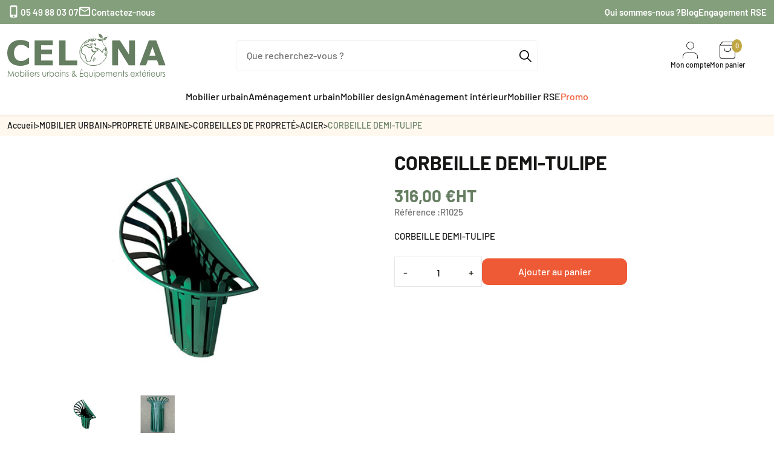

--- FILE ---
content_type: text/html; charset=utf-8
request_url: https://www.celona.fr/corbeilles-et-poubelles-metal-acier/1607-corbeille-demi-tulipe.html
body_size: 28356
content:
<!doctype html>
<html lang="fr" data-vers="8.2.3">
  <head>
    
      
  <meta charset="utf-8">


  <meta http-equiv="x-ua-compatible" content="ie=edge">



  <title>CORBEILLE DEMI-TULIPE En acier, fer plat de 25 mm Seau amovible 35 L</title>
<link rel="preconnect" href="https://fonts.googleapis.com">
<link rel="preconnect" href="https://fonts.gstatic.com" crossorigin>
<script data-keepinline="true">
    var cdcGtmApi = '//www.celona.fr/module/cdc_googletagmanager/async';
    var ajaxShippingEvent = 1;
    var ajaxPaymentEvent = 1;

/* datalayer */
dataLayer = window.dataLayer || [];
    let cdcDatalayer = {"event":"view_item","pageCategory":"product","ecommerce":{"currency":"EUR","value":"316","items":[{"item_id":"1607","item_name":"CORBEILLE DEMI-TULIPE","item_reference":"R1025","item_category":"MOBILIER URBAIN","item_category2":"PROPRETE URBAINE","item_category3":"CORBEILLES DE PROPRETE","item_category4":"ACIER","price":"316","price_tax_exc":"316","price_tax_inc":"379.2","quantity":1,"google_business_vertical":"retail"}]},"google_tag_params":{"ecomm_pagetype":"product","ecomm_prodid":"1607","ecomm_totalvalue":379.2,"ecomm_totalvalue_tax_exc":316,"ecomm_category":"ACIER"},"userLogged":0,"userId":"guest_464490"};
    dataLayer.push(cdcDatalayer);

/* call to GTM Tag */
(function(w,d,s,l,i){w[l]=w[l]||[];w[l].push({'gtm.start':
new Date().getTime(),event:'gtm.js'});var f=d.getElementsByTagName(s)[0],
j=d.createElement(s),dl=l!='dataLayer'?'&l='+l:'';j.async=true;j.src=
'https://www.googletagmanager.com/gtm.js?id='+i+dl;f.parentNode.insertBefore(j,f);
})(window,document,'script','dataLayer','GTM-T2JTKQQH');

/* async call to avoid cache system for dynamic data */
dataLayer.push({
  'event': 'datalayer_ready'
});
</script>
  <meta name="description" content="CORBEILLE DEMI-TULIPE En acier, fer plat de 25 mm peinture RAL 6005 VERT Seau amovible capacité 35 L
verrouillage par batteuse et clé carrée Fixation murale">
       <meta name="keywords" content="">
            <link rel="canonical" href="https://www.celona.fr/corbeilles-et-poubelles-metal-acier/1607-corbeille-demi-tulipe.html">
  


  <script type="application/ld+json">
  {
    "@context": "https://schema.org",
    "@type": "Organization",
    "name" : "CELONA",
    "url" : "https://www.celona.fr/"
         ,"logo": {
        "@type": "ImageObject",
        "url":"https://www.celona.fr/img/logo-1763563939.svg"
      }
      }
</script>

<script type="application/ld+json">
  {
    "@context": "https://schema.org",
    "@type": "WebPage",
    "isPartOf": {
      "@type": "WebSite",
      "url":  "https://www.celona.fr/",
      "name": "CELONA"
    },
    "name": "CORBEILLE DEMI-TULIPE En acier, fer plat de 25 mm Seau amovible 35 L",
    "url":  "https://www.celona.fr/corbeilles-et-poubelles-metal-acier/1607-corbeille-demi-tulipe.html"
  }
</script>


  <script type="application/ld+json">
    {
      "@context": "https://schema.org",
      "@type": "BreadcrumbList",
      "itemListElement": [
                  {
            "@type": "ListItem",
            "position": 1,
            "name": "Accueil",
            "item": "https://www.celona.fr/"
          },                  {
            "@type": "ListItem",
            "position": 2,
            "name": "MOBILIER URBAIN",
            "item": "https://www.celona.fr/401-mobilier-urbain"
          },                  {
            "@type": "ListItem",
            "position": 3,
            "name": "PROPRETÉ URBAINE",
            "item": "https://www.celona.fr/25-equipement-proprete-hygiene-urbaine"
          },                  {
            "@type": "ListItem",
            "position": 4,
            "name": "CORBEILLES DE PROPRETÉ",
            "item": "https://www.celona.fr/31-corbeille-urbaine-poubelle-de-ville"
          },                  {
            "@type": "ListItem",
            "position": 5,
            "name": "ACIER",
            "item": "https://www.celona.fr/68-corbeilles-et-poubelles-metal-acier"
          },                  {
            "@type": "ListItem",
            "position": 6,
            "name": "CORBEILLE DEMI-TULIPE",
            "item": "https://www.celona.fr/corbeilles-et-poubelles-metal-acier/1607-corbeille-demi-tulipe.html"
          }              ]
    }
  </script>



  <script type="application/ld+json">
  {
    "@context": "https://schema.org/",
    "@type": "Product",
    "name": "CORBEILLE DEMI-TULIPE",
    "description": "CORBEILLE DEMI-TULIPE En acier, fer plat de 25 mm peinture RAL 6005 VERT Seau amovible capacité 35 L  verrouillage par batteuse et clé carrée Fixation murale",
    "category": "ACIER",
    "image" :"https://www.celona.fr/5021-home_default/corbeille-demi-tulipe.jpg",    "sku": "R1025",
    "mpn": "R1025"
        ,
    "brand": {
      "@type": "Brand",
      "name": "CELONA"
    }
        
            ,
    "offers": {
      "@type": "Offer",
      "priceCurrency": "EUR",
      "name": "CORBEILLE DEMI-TULIPE",
      "price": "316",
      "url": "https://www.celona.fr/corbeilles-et-poubelles-metal-acier/1607-corbeille-demi-tulipe.html",
      "priceValidUntil": "2026-01-31",
              "image": ["https://www.celona.fr/5021-product_zoom/corbeille-demi-tulipe.jpg","https://www.celona.fr/5022-product_zoom/corbeille-demi-tulipe.jpg"],
            "sku": "R1025",
      "mpn": "R1025",
                        "availability": "https://schema.org/InStock",
      "seller": {
        "@type": "Organization",
        "name": "CELONA"
      }
    }
      }
</script>



  <meta name="viewport" content="width=device-width, initial-scale=1">



  <link rel="icon" type="image/vnd.microsoft.icon" href="https://www.celona.fr/img/favicon.ico?1766054733">
  <link rel="shortcut icon" type="image/x-icon" href="https://www.celona.fr/img/favicon.ico?1766054733">



  <link rel="preload" as="font" href="https://www.celona.fr/themes/celona/assets/css/570eb83859dc23dd0eec423a49e147fe.woff2" type="font/woff2" crossorigin>





  	

  <script type="text/javascript">
        var captcha_version = "v3";
        var prestashop = {"cart":{"products":[],"totals":{"total":{"type":"total","label":"Total","amount":0,"value":"0,00\u00a0\u20ac"},"total_including_tax":{"type":"total","label":"Total TTC","amount":0,"value":"0,00\u00a0\u20ac"},"total_excluding_tax":{"type":"total","label":"Total HT :","amount":0,"value":"0,00\u00a0\u20ac"}},"subtotals":{"products":{"type":"products","label":"Sous-total","amount":0,"value":"0,00\u00a0\u20ac"},"discounts":null,"shipping":{"type":"shipping","label":"Livraison","amount":0,"value":""},"tax":{"type":"tax","label":"Taxes","amount":0,"value":"0,00\u00a0\u20ac"}},"products_count":0,"summary_string":"0 articles","vouchers":{"allowed":0,"added":[]},"discounts":[],"minimalPurchase":0,"minimalPurchaseRequired":""},"currency":{"id":1,"name":"Euro","iso_code":"EUR","iso_code_num":"978","sign":"\u20ac"},"customer":{"lastname":null,"firstname":null,"email":null,"birthday":null,"newsletter":null,"newsletter_date_add":null,"optin":null,"website":null,"company":null,"siret":null,"ape":null,"is_logged":false,"gender":{"type":null,"name":null},"addresses":[]},"country":{"id_zone":"1","id_currency":"0","call_prefix":"33","iso_code":"FR","active":"1","contains_states":"0","need_identification_number":"0","need_zip_code":"1","zip_code_format":"NNNNN","display_tax_label":"1","name":"France","id":8},"language":{"name":"Fran\u00e7ais (French)","iso_code":"fr","locale":"fr-FR","language_code":"fr","active":"1","is_rtl":"0","date_format_lite":"d\/m\/Y","date_format_full":"d\/m\/Y H:i:s","id":1},"page":{"title":"","canonical":"https:\/\/www.celona.fr\/corbeilles-et-poubelles-metal-acier\/1607-corbeille-demi-tulipe.html","meta":{"title":"CORBEILLE DEMI-TULIPE En acier, fer plat de 25 mm Seau amovible 35 L","description":"CORBEILLE DEMI-TULIPE En acier, fer plat de 25 mm peinture RAL 6005 VERT Seau amovible capacit\u00e9 35 L\r\nverrouillage par batteuse et cl\u00e9 carr\u00e9e Fixation murale","keywords":"","robots":"index"},"page_name":"product","body_classes":{"lang-fr":true,"lang-rtl":false,"country-FR":true,"currency-EUR":true,"layout-full-width":true,"page-product":true,"tax-display-enabled":true,"page-customer-account":false,"product-id-1607":true,"product-CORBEILLE DEMI-TULIPE":true,"product-id-category-68":true,"product-id-manufacturer-0":true,"product-id-supplier-1":true,"product-available-for-order":true},"admin_notifications":[],"password-policy":{"feedbacks":{"0":"Tr\u00e8s faible","1":"Faible","2":"Moyenne","3":"Fort","4":"Tr\u00e8s fort","Straight rows of keys are easy to guess":"Les suites de touches sur le clavier sont faciles \u00e0 deviner","Short keyboard patterns are easy to guess":"Les mod\u00e8les courts sur le clavier sont faciles \u00e0 deviner.","Use a longer keyboard pattern with more turns":"Utilisez une combinaison de touches plus longue et plus complexe.","Repeats like \"aaa\" are easy to guess":"Les r\u00e9p\u00e9titions (ex. : \"aaa\") sont faciles \u00e0 deviner.","Repeats like \"abcabcabc\" are only slightly harder to guess than \"abc\"":"Les r\u00e9p\u00e9titions (ex. : \"abcabcabc\") sont seulement un peu plus difficiles \u00e0 deviner que \"abc\".","Sequences like abc or 6543 are easy to guess":"Les s\u00e9quences (ex. : abc ou 6543) sont faciles \u00e0 deviner.","Recent years are easy to guess":"Les ann\u00e9es r\u00e9centes sont faciles \u00e0 deviner.","Dates are often easy to guess":"Les dates sont souvent faciles \u00e0 deviner.","This is a top-10 common password":"Ce mot de passe figure parmi les 10 mots de passe les plus courants.","This is a top-100 common password":"Ce mot de passe figure parmi les 100 mots de passe les plus courants.","This is a very common password":"Ceci est un mot de passe tr\u00e8s courant.","This is similar to a commonly used password":"Ce mot de passe est similaire \u00e0 un mot de passe couramment utilis\u00e9.","A word by itself is easy to guess":"Un mot seul est facile \u00e0 deviner.","Names and surnames by themselves are easy to guess":"Les noms et les surnoms seuls sont faciles \u00e0 deviner.","Common names and surnames are easy to guess":"Les noms et les pr\u00e9noms courants sont faciles \u00e0 deviner.","Use a few words, avoid common phrases":"Utilisez quelques mots, \u00e9vitez les phrases courantes.","No need for symbols, digits, or uppercase letters":"Pas besoin de symboles, de chiffres ou de majuscules.","Avoid repeated words and characters":"\u00c9viter de r\u00e9p\u00e9ter les mots et les caract\u00e8res.","Avoid sequences":"\u00c9viter les s\u00e9quences.","Avoid recent years":"\u00c9vitez les ann\u00e9es r\u00e9centes.","Avoid years that are associated with you":"\u00c9vitez les ann\u00e9es qui vous sont associ\u00e9es.","Avoid dates and years that are associated with you":"\u00c9vitez les dates et les ann\u00e9es qui vous sont associ\u00e9es.","Capitalization doesn't help very much":"Les majuscules ne sont pas tr\u00e8s utiles.","All-uppercase is almost as easy to guess as all-lowercase":"Un mot de passe tout en majuscules est presque aussi facile \u00e0 deviner qu'un mot de passe tout en minuscules.","Reversed words aren't much harder to guess":"Les mots invers\u00e9s ne sont pas beaucoup plus difficiles \u00e0 deviner.","Predictable substitutions like '@' instead of 'a' don't help very much":"Les substitutions pr\u00e9visibles comme '\"@\" au lieu de \"a\" n'aident pas beaucoup.","Add another word or two. Uncommon words are better.":"Ajoutez un autre mot ou deux. Pr\u00e9f\u00e9rez les mots peu courants."}}},"shop":{"name":"CELONA","logo":"https:\/\/www.celona.fr\/img\/logo-1763563939.svg","stores_icon":"https:\/\/www.celona.fr\/img\/logo_stores.png","favicon":"https:\/\/www.celona.fr\/img\/favicon.ico"},"core_js_public_path":"\/themes\/","urls":{"base_url":"https:\/\/www.celona.fr\/","current_url":"https:\/\/www.celona.fr\/corbeilles-et-poubelles-metal-acier\/1607-corbeille-demi-tulipe.html","shop_domain_url":"https:\/\/www.celona.fr","img_ps_url":"https:\/\/www.celona.fr\/img\/","img_cat_url":"https:\/\/www.celona.fr\/img\/c\/","img_lang_url":"https:\/\/www.celona.fr\/img\/l\/","img_prod_url":"https:\/\/www.celona.fr\/img\/p\/","img_manu_url":"https:\/\/www.celona.fr\/img\/m\/","img_sup_url":"https:\/\/www.celona.fr\/img\/su\/","img_ship_url":"https:\/\/www.celona.fr\/img\/s\/","img_store_url":"https:\/\/www.celona.fr\/img\/st\/","img_col_url":"https:\/\/www.celona.fr\/img\/co\/","img_url":"https:\/\/www.celona.fr\/themes\/celona\/assets\/img\/","css_url":"https:\/\/www.celona.fr\/themes\/celona\/assets\/css\/","js_url":"https:\/\/www.celona.fr\/themes\/celona\/assets\/js\/","pic_url":"https:\/\/www.celona.fr\/upload\/","theme_assets":"https:\/\/www.celona.fr\/themes\/celona\/assets\/","theme_dir":"https:\/\/www.celona.fr\/themes\/celona\/","pages":{"address":"https:\/\/www.celona.fr\/adresse","addresses":"https:\/\/www.celona.fr\/adresses","authentication":"https:\/\/www.celona.fr\/connexion","manufacturer":"https:\/\/www.celona.fr\/marques","cart":"https:\/\/www.celona.fr\/panier","category":"https:\/\/www.celona.fr\/index.php?controller=category","cms":"https:\/\/www.celona.fr\/index.php?controller=cms","contact":"https:\/\/www.celona.fr\/nous-contacter","discount":"https:\/\/www.celona.fr\/reduction","guest_tracking":"https:\/\/www.celona.fr\/suivi-commande-invite","history":"https:\/\/www.celona.fr\/historique-commandes","identity":"https:\/\/www.celona.fr\/identite","index":"https:\/\/www.celona.fr\/","my_account":"https:\/\/www.celona.fr\/mon-compte","order_confirmation":"https:\/\/www.celona.fr\/confirmation-commande","order_detail":"https:\/\/www.celona.fr\/index.php?controller=order-detail","order_follow":"https:\/\/www.celona.fr\/suivi-commande","order":"https:\/\/www.celona.fr\/commande","order_return":"https:\/\/www.celona.fr\/index.php?controller=order-return","order_slip":"https:\/\/www.celona.fr\/avoirs","pagenotfound":"https:\/\/www.celona.fr\/page-introuvable","password":"https:\/\/www.celona.fr\/recuperation-mot-de-passe","pdf_invoice":"https:\/\/www.celona.fr\/index.php?controller=pdf-invoice","pdf_order_return":"https:\/\/www.celona.fr\/index.php?controller=pdf-order-return","pdf_order_slip":"https:\/\/www.celona.fr\/index.php?controller=pdf-order-slip","prices_drop":"https:\/\/www.celona.fr\/promotions","product":"https:\/\/www.celona.fr\/index.php?controller=product","registration":"https:\/\/www.celona.fr\/inscription","search":"https:\/\/www.celona.fr\/recherche","sitemap":"https:\/\/www.celona.fr\/plan-site","stores":"https:\/\/www.celona.fr\/magasins","supplier":"https:\/\/www.celona.fr\/fournisseurs","new_products":"https:\/\/www.celona.fr\/nouveaux-produits","brands":"https:\/\/www.celona.fr\/marques","register":"https:\/\/www.celona.fr\/inscription","order_login":"https:\/\/www.celona.fr\/commande?login=1"},"alternative_langs":[],"actions":{"logout":"https:\/\/www.celona.fr\/?mylogout="},"no_picture_image":{"bySize":{"attributes_default":{"url":"https:\/\/www.celona.fr\/img\/p\/fr-default-attributes_default.jpg","width":37,"height":50},"slider_photo":{"url":"https:\/\/www.celona.fr\/img\/p\/fr-default-slider_photo.jpg","width":87,"height":116},"search_photo":{"url":"https:\/\/www.celona.fr\/img\/p\/fr-default-search_photo.jpg","width":90,"height":120},"small_default":{"url":"https:\/\/www.celona.fr\/img\/p\/fr-default-small_default.jpg","width":99,"height":132},"product_min":{"url":"https:\/\/www.celona.fr\/img\/p\/fr-default-product_min.jpg","width":105,"height":140},"cart_default":{"url":"https:\/\/www.celona.fr\/img\/p\/fr-default-cart_default.jpg","width":105,"height":140},"menu_default":{"url":"https:\/\/www.celona.fr\/img\/p\/fr-default-menu_default.jpg","width":135,"height":180},"catalog_small":{"url":"https:\/\/www.celona.fr\/img\/p\/fr-default-catalog_small.jpg","width":245,"height":245},"home_default":{"url":"https:\/\/www.celona.fr\/img\/p\/fr-default-home_default.jpg","width":255,"height":340},"catalog_large":{"url":"https:\/\/www.celona.fr\/img\/p\/fr-default-catalog_large.jpg","width":400,"height":300},"medium_default":{"url":"https:\/\/www.celona.fr\/img\/p\/fr-default-medium_default.jpg","width":452,"height":602},"large_default":{"url":"https:\/\/www.celona.fr\/img\/p\/fr-default-large_default.jpg","width":720,"height":720},"product_zoom":{"url":"https:\/\/www.celona.fr\/img\/p\/fr-default-product_zoom.jpg","width":1200,"height":1600}},"small":{"url":"https:\/\/www.celona.fr\/img\/p\/fr-default-attributes_default.jpg","width":37,"height":50},"medium":{"url":"https:\/\/www.celona.fr\/img\/p\/fr-default-menu_default.jpg","width":135,"height":180},"large":{"url":"https:\/\/www.celona.fr\/img\/p\/fr-default-product_zoom.jpg","width":1200,"height":1600},"legend":""}},"configuration":{"display_taxes_label":true,"display_prices_tax_incl":false,"is_catalog":false,"show_prices":true,"opt_in":{"partner":false},"quantity_discount":{"type":"discount","label":"Remise sur prix unitaire"},"voucher_enabled":0,"return_enabled":0},"field_required":[],"breadcrumb":{"links":[{"title":"Accueil","url":"https:\/\/www.celona.fr\/"},{"title":"MOBILIER URBAIN","url":"https:\/\/www.celona.fr\/401-mobilier-urbain"},{"title":"PROPRET\u00c9 URBAINE","url":"https:\/\/www.celona.fr\/25-equipement-proprete-hygiene-urbaine"},{"title":"CORBEILLES DE PROPRET\u00c9","url":"https:\/\/www.celona.fr\/31-corbeille-urbaine-poubelle-de-ville"},{"title":"ACIER","url":"https:\/\/www.celona.fr\/68-corbeilles-et-poubelles-metal-acier"},{"title":"CORBEILLE DEMI-TULIPE","url":"https:\/\/www.celona.fr\/corbeilles-et-poubelles-metal-acier\/1607-corbeille-demi-tulipe.html"}],"count":6},"link":{"protocol_link":"https:\/\/","protocol_content":"https:\/\/"},"time":1768546473,"static_token":"9b0916fee8b1172c927428ba3cca93ad","token":"7ab011a907741da343c9325449cf9951","debug":false};
        var prestashopFacebookAjaxController = "https:\/\/www.celona.fr\/module\/ps_facebook\/Ajax";
        var psemailsubscription_subscription = "https:\/\/www.celona.fr\/module\/ps_emailsubscription\/subscription";
        var psr_icon_color = "#161615";
        var site_key = "6Ldl2HQqAAAAAD0_BykpwTT5DDxAU0gyAR93DAIq";
      </script>
		<link rel="stylesheet" href="https://www.celona.fr/themes/celona/assets/css/theme.css" media="all">
		<link rel="stylesheet" href="https://www.celona.fr/modules/blockreassurance/views/dist/front.css" media="all">
		<link rel="stylesheet" href="https://www.celona.fr/modules/ps_socialfollow/views/css/ps_socialfollow.css" media="all">
		<link rel="stylesheet" href="https://www.celona.fr/themes/celona/modules/ps_searchbar/ps_searchbar.css" media="all">
		<link rel="stylesheet" href="https://www.celona.fr/modules/creativeelements/views/css/frontend.min.css?v=2.13.0" media="all">
		<link rel="stylesheet" href="https://www.celona.fr/modules/creativeelements/views/css/ce/kit-1.css?v=1766063996" media="all">
		<link rel="stylesheet" href="https://www.celona.fr/modules/prestablog/views/css/grid-and-slides-module.css" media="all">
		<link rel="stylesheet" href="https://www.celona.fr/modules/paiementadministratif/views/css/paiementadministratif.css" media="all">
		<link rel="stylesheet" href="https://www.celona.fr/js/jquery/ui/themes/base/minified/jquery-ui.min.css" media="all">
		<link rel="stylesheet" href="https://www.celona.fr/js/jquery/ui/themes/base/minified/jquery.ui.theme.min.css" media="all">
		<link rel="stylesheet" href="https://www.celona.fr/themes/celona/assets/css/custom.css" media="all">
	
	


        <link rel="preload" href="/modules/creativeelements/views/lib/ceicons/fonts/ceicons.woff2?8goggd" as="font" type="font/woff2" crossorigin>
        


  <script type='text/javascript'>
  window.CRISP_PLUGIN_URL = "https://plugins.crisp.chat/urn:crisp.im:prestashop:0";
  window.CRISP_WEBSITE_ID = "d9d20510-ca49-48e9-aa28-ad63a449b544";

  if ("" !== "1") {
    if ("" === "1") {
      CRISP_CUSTOMER = {
        id:  null,
        logged_in: true,
        full_name: " ",
        email: "",
        address: "",
        phone: "",
      }
    }

      }
</script>




    
  </head>

  <body id="product" class="lang-fr country-fr currency-eur layout-full-width page-product tax-display-enabled product-id-1607 product-corbeille-demi-tulipe product-id-category-68 product-id-manufacturer-0 product-id-supplier-1 product-available-for-order ce-kit-1 elementor-page elementor-page-1607030101 pageLayout">
    
      <!-- Google Tag Manager (noscript) -->
<noscript><iframe src="https://www.googletagmanager.com/ns.html?id=GTM-T2JTKQQH"
height="0" width="0" style="display:none;visibility:hidden"></iframe></noscript>
<!-- End Google Tag Manager (noscript) -->

    
    <main>
      
              

      <header id="header">
        
          	

    <div class="header-banner">
        
    </div>



    <nav class="header-nav tablet-h">
        <div class="container">
            <div class="d-none d-lg-flex header-nav-inside vertical-center">
                <div class="nav-left col-md-6 d-flex justify-content-start align-items-center gap-2">
                    <div id="_desktop_contact_link" class="d-flex align-center gap-3 gap-xl-4">
            <div id="contact-phone">
            <a href="tel:0549880307" class="d-flex align-items-center gap-2">
                <i class="material-icons phone_iphone">&#xe325;</i> 05 49 88 03 07
            </a>
        </div>
        <div id="contact-link">
      <a href="https://www.celona.fr/nous-contacter" class="d-flex align-items-center gap-2"><i class="material-icons mail_outline">&#xe0e1;</i> Contactez-nous</a>
    </div>
</div>

                </div>
                <div class="nav-right col-md-6 d-flex justify-content-end align-items-center gap-2">
                      <div class="header-links">
          <ul class="d-lg-flex justify-content-end align-items-center gap-3 gap-xl-4 mb-0">
                  <li>
            <a
                    id="link-cms-page-11-3"
                    class="cms-page-link"
                    href="https://www.celona.fr/content/11-qui-sommes-nous"
                    title="Présentation de Celona"
                                >
              Qui sommes-nous ?
            </a>
          </li>
                  <li>
            <a
                    id="link-custom-page-blog-3"
                    class="custom-page-link"
                    href="/blog"
                    title=""
                                >
              Blog
            </a>
          </li>
                  <li>
            <a
                    id="link-custom-page-engagement-rse-3"
                    class="custom-page-link"
                    href="/content/21-engagement-rse"
                    title=""
                                >
              Engagement RSE
            </a>
          </li>
              </ul>
      </div>

                </div>
            </div>
            <div class="row d-lg-none text-sm-center mobile">
                <div class="mobile-header d-flex flex-row-reverse align-items-center gap-2">
                    <button role="button" aria-label="Menu" aria-expanded="false" class="d-flex justify-content-center align-items-center" id="menu-icon">
                        <svg xmlns="http://www.w3.org/2000/svg" fill="none" class="icon icon-menu" viewBox="0 0 18 16"><path fill="currentColor" d="M1 .5a.5.5 0 1 0 0 1h15.71a.5.5 0 0 0 0-1zM.5 8a.5.5 0 0 1 .5-.5h15.71a.5.5 0 0 1 0 1H1A.5.5 0 0 1 .5 8m0 7a.5.5 0 0 1 .5-.5h15.71a.5.5 0 0 1 0 1H1a.5.5 0 0 1-.5-.5"></path></svg>
                        <svg xmlns="http://www.w3.org/2000/svg" fill="none" class="icon icon-close" viewBox="0 0 18 17"><path fill="currentColor" d="M.865 15.978a.5.5 0 0 0 .707.707l7.433-7.431 7.579 7.282a.501.501 0 0 0 .846-.37.5.5 0 0 0-.153-.351L9.712 8.546l7.417-7.416a.5.5 0 1 0-.707-.708L8.991 7.853 1.413.573a.5.5 0 1 0-.693.72l7.563 7.268z"></path></svg>
                    </button>
                    <div id="_mobile_cart"></div>
                    <div id="_mobile_user_info"></div>
                    <div class="top-logo" id="_mobile_logo"></div>
                </div>
                <div class="mobile-header-holder"></div>
            </div>
        </div>
    </nav>



    <div class="header-top tablet-h" data-mobilemenu='992'>
        <div class="container">
            <div class="header-top-wrapper">
                <div id="_mobile_search"></div>
                <div class="row d-flex justify-content-between align-items-center header-block">
                    <div class="d-sm-none d-md-flex col-md-3 col-lg-3" id="_desktop_logo">
                                                    <a href="https://www.celona.fr/">
                                <img class="logo" src="https://www.celona.fr/img/logo-1763563939.svg" alt="CELONA">
                            </a>
                                            </div>
                    <div class="col-md-5 col-lg-6 d-flex">
                        <div id="_desktop_search" class="search-dropdown d-flex justify-content-center dropdown">
	<div id="search_widget" class="search-widget dropdown-menu" data-search-controller-url="//www.celona.fr/recherche">
		<div class="container">
			<form method="get" action="//www.celona.fr/recherche">
				<button type="submit">
					<svg
                     xmlns="http://www.w3.org/2000/svg"
                     xmlns:xlink="http://www.w3.org/1999/xlink"
                     width="21px" height="20px">
                    <path fill-rule="evenodd"  fill="rgb(0, 0, 0)"
                     d="M19.755,18.578 L14.067,12.890 C15.169,11.529 15.832,9.800 15.832,7.917 C15.832,3.552 12.281,-0.000 7.916,-0.000 C3.551,-0.000 -0.000,3.552 -0.000,7.917 C-0.000,12.281 3.551,15.833 7.916,15.833 C9.799,15.833 11.528,15.170 12.889,14.068 L18.576,19.756 C18.739,19.918 18.952,20.000 19.166,20.000 C19.379,20.000 19.592,19.918 19.755,19.756 C20.081,19.430 20.081,18.903 19.755,18.578 ZM7.916,14.167 C4.470,14.167 1.667,11.363 1.667,7.917 C1.667,4.470 4.470,1.667 7.916,1.667 C11.363,1.667 14.166,4.470 14.166,7.917 C14.166,11.363 11.363,14.167 7.916,14.167 Z"/>
                    </svg>
				</button>
				<input type="hidden" name="controller" value="search">
				<input type="text" name="s" value="" desktop-placeholder="Que recherchez-vous ?" mobile-placeholder="Que recherchez-vous ?" placeholder="Que recherchez-vous ?" aria-label="Que recherchez-vous ?">
			</form>
		</div>
	</div>
</div>
                    </div>
                    <div class="d-flex justify-content-end align-items-center gap-lg-4 col-md-4 col-lg-3 px-xl-5 vertical-center header-right">
                        <div id="_desktop_user_info">
  <div class="user-info">
              <a
          href="https://www.celona.fr/mon-compte"
          title="Identifiez-vous"
          rel="nofollow"
          class="d-inline-flex flex-column align-items-center gap-1"
        >
            <svg xmlns="http://www.w3.org/2000/svg" viewBox="0 0 25 28">
                <g transform="translate(-5.5 -4)">
                    <path d="M30,31.5v-3a6,6,0,0,0-6-6H12a6,6,0,0,0-6,6v3" fill="none" stroke="currentColor" stroke-linecap="round" stroke-linejoin="round" stroke-width="1"/>
                    <path d="M24,10.5a6,6,0,1,1-6-6,6,6,0,0,1,6,6Z" fill="none" stroke="currentColor" stroke-linecap="round" stroke-linejoin="round" stroke-width="1"/>
                </g>
            </svg>
            <span class="account-login d-none d-md-block"><span>Mon compte</span></span>
        </a>
            
  </div>
</div>
<div id="_desktop_cart" class="d-none d-lg-block">
  <div class="blockcart cart-preview js-sidebar-cart-trigger inactive" data-refresh-url="//www.celona.fr/module/ps_shoppingcart/ajax">
    <div class="header">
        <a class="blockcart-link d-inline-flex flex-column align-items-center gap-1" rel="nofollow" href="//www.celona.fr/panier?action=show">
          <svg xmlns="http://www.w3.org/2000/svg" viewBox="0 0 24.303 26.892">
            <g transform="translate(-4 -2.5)">
              <path d="M8.384,3,4.5,8.178V26.3a2.589,2.589,0,0,0,2.589,2.589H25.214A2.589,2.589,0,0,0,27.8,26.3V8.178L23.919,3Z" fill="none" stroke="currentColor" stroke-linecap="round" stroke-linejoin="round" stroke-width="1"/>
              <path d="M4.5,9H27.8" transform="translate(0 -0.822)" fill="none" stroke="currentColor" stroke-linecap="round" stroke-linejoin="round" stroke-width="1"/>
              <path d="M22.357,15A5.178,5.178,0,1,1,12,15" transform="translate(-1.027 -1.643)" fill="none" stroke="currentColor" stroke-linecap="round" stroke-linejoin="round" stroke-width="1"/>
            </g>
          </svg>
          <span class="blockcart-link-count">0</span>
          <span class="blockcart-label d-none d-md-block">Mon panier</span>
        </a>
    </div>
    <div class="cart-dropdown js-cart-source d-none">
      <div class="cart-dropdown-wrapper">
        <div class="cart-title">
          <p class="h4 text-center">Mon panier</p>
        </div>
                  <div class="no-items">
            Il n'y a plus d'articles dans votre panier
          </div>
              </div>
    </div>

  </div>
</div>

                    </div>
                </div>
            </div>
        </div>

        <div class="header-menu-wrap js-top-menu">
            <div class="container">
                <div class="header-menu"><ul class="top-menu d-flex flex-column flex-lg-row justify-content-lg-center m-0" id="top-menu">
										<li class="level-1  parent" data-depth="0" id="item-0">
					<a href="https://www.celona.fr/401-mobilier-urbain" class="link-toggle" tabindex="0" aria-expanded="false" role="button">
						<span class="menu-title">Mobilier urbain</span>
												<i class="material-icons chevron_right d-lg-none">&#xe5cc;</i>
											</a>
											<div class="sub-menu col-12 col-sm-12 ot-sub-auto" aria-hidden="true">
							<div class="item-back">
								<a tabindex="0" role="button">
									<i class="material-icons chevron_left">&#xe5cb;</i>
									Back
								</a>
							</div>
																						<div class="sub-menu-row row " data-depth="1">
																														<div class="sub-menu-col col-12 col-lg-3 ">
																																																																																																												<div class="item-line item-line-controls">
																																<a href="/3-mobilier-espaces-publics" aria-expanded="true" tabindex="0">
																	<span class="item-title">MOBILIER D’ESPACES PUBLICS</span>
																	
																																	</a>
																																															</div>
															<ul class="menu-column menu-column-has-parent open" id="columnmenu_0_0_0" aria-hidden="false" style="display: flex;">
																																																																																																																																			<li class="menu-column-item item-line">
																																	<a href="https://www.celona.fr/459-bancs-et-assises">
																		<span>Bancs et assises</span>
																	</a>
																															</li>
																																																																							<li class="menu-column-item item-line">
																																	<a href="https://www.celona.fr/23-tables-de-pique-nique-parc">
																		<span>Tables de pique-nique</span>
																	</a>
																															</li>
																																																																							<li class="menu-column-item item-line">
																																	<a href="https://www.celona.fr/33-jardinieres-decorative">
																		<span>Jardinieres et pots</span>
																	</a>
																															</li>
																																																																							<li class="menu-column-item item-line">
																																	<a href="https://www.celona.fr/63-fontaines-a-eau">
																		<span>Fontaines publiques</span>
																	</a>
																															</li>
																																																																							<li class="menu-column-item item-line">
																																	<a href="https://www.celona.fr/388-columbarium">
																		<span>Columbarium</span>
																	</a>
																															</li>
																																																																							<li class="menu-column-item item-line">
																																	<a href="https://www.celona.fr/193-boites-aux-lettres-exterieures">
																		<span>Boites aux lettres collectives</span>
																	</a>
																															</li>
																																																																							<li class="menu-column-item item-line">
																																	<a href="https://www.celona.fr/460-boites-a-livres">
																		<span>Boîtes à livres</span>
																	</a>
																															</li>
																																								</ul>
																							</div>
																					<div class="sub-menu-col col-12 col-lg-3 ">
																																																																																																												<div class="item-line item-line-controls">
																																<a href="/25-equipement-proprete-hygiene-urbaine" aria-expanded="false" tabindex="0">
																	<span class="item-title">PROPRETÉ URBAINE</span>
																	
																																	</a>
																																															</div>
															<ul class="menu-column menu-column-has-parent" id="columnmenu_0_1_0" aria-hidden="true">
																																																																																																																																			<li class="menu-column-item item-line">
																																	<a href="https://www.celona.fr/32-cendriers-exterieur">
																		<span>Cendriers extérieurs</span>
																	</a>
																															</li>
																																																																							<li class="menu-column-item item-line">
																																	<a href="https://www.celona.fr/31-corbeille-urbaine-poubelle-de-ville">
																		<span>Corbeilles de propreté</span>
																	</a>
																															</li>
																																																																							<li class="menu-column-item item-line">
																																	<a href="https://www.celona.fr/34-borne-equipement-hygiene-canine">
																		<span>Hygiene canine</span>
																	</a>
																															</li>
																																																																							<li class="menu-column-item item-line">
																																	<a href="https://www.celona.fr/35-bac-et-collecte-dechet">
																		<span>Bacs roulants et conteneurs</span>
																	</a>
																															</li>
																																																																							<li class="menu-column-item item-line">
																																	<a href="https://www.celona.fr/458-composteurs">
																		<span>Composteurs</span>
																	</a>
																															</li>
																																																																							<li class="menu-column-item item-line">
																																	<a href="https://www.celona.fr/307-amenagement-de-jardin">
																		<span>Récupérateurs d'eau</span>
																	</a>
																															</li>
																																								</ul>
																							</div>
																					<div class="sub-menu-col col-12 col-lg-3 ">
																																																																																																												<div class="item-line item-line-controls">
																																<a href="/26-equipement-urbain" aria-expanded="false" tabindex="0">
																	<span class="item-title">ÉQUIPEMENT URBAIN</span>
																	
																																	</a>
																																															</div>
															<ul class="menu-column menu-column-has-parent" id="columnmenu_0_2_0" aria-hidden="true">
																																																																																																																																			<li class="menu-column-item item-line">
																																	<a href="https://www.celona.fr/257-abris-exterieur">
																		<span>Abris</span>
																	</a>
																															</li>
																																																																							<li class="menu-column-item item-line">
																																	<a href="https://www.celona.fr/455-potelets-et-bornes">
																		<span>Potelets et bornes</span>
																	</a>
																															</li>
																																																																							<li class="menu-column-item item-line">
																																	<a href="https://www.celona.fr/37-barrieres-de-ville-voirie-publique">
																		<span>Barrieres de ville</span>
																	</a>
																															</li>
																																																																							<li class="menu-column-item item-line">
																																	<a href="https://www.celona.fr/38-arceaux-de-protection">
																		<span>Arceaux</span>
																	</a>
																															</li>
																																																																							<li class="menu-column-item item-line">
																																	<a href="https://www.celona.fr/39-grilles-tour-d-arbre">
																		<span>Grilles d'arbre</span>
																	</a>
																															</li>
																																																																							<li class="menu-column-item item-line">
																																	<a href="https://www.celona.fr/56-luminaires-exterieur">
																		<span>éclairage public et urbain</span>
																	</a>
																															</li>
																																																																							<li class="menu-column-item item-line">
																																	<a href="https://www.celona.fr/454-stationnement-velo-et-trottinette">
																		<span>Stationnement vélo et trottinette</span>
																	</a>
																															</li>
																																								</ul>
																							</div>
																					<div class="sub-menu-col col-12 col-lg-3 d-none d-lg-block">
																																																																																																												<div class="item-line item-line-controls">
																																																	<div class="menu-html-block">
																		<p><a href="https://www.celona.fr/23-tables-de-pique-nique-parc" target="_blank" rel="noopener"><img src="https://www.celona.fr/img/cms/PHOTOS/MOBILIER-URBAIN.jpg" width="370" height="192" /></a></p>
																	</div>
																															</div>
															<ul class="menu-column menu-column-has-parent" id="columnmenu_0_3_0" aria-hidden="true">
																																																																																																				</ul>
																							</div>
																											</div>
													</div>
									</li>
															<li class="level-1  parent" data-depth="0" id="item-1">
					<a href="https://www.celona.fr/402-amenagement-urbain" class="link-toggle" tabindex="0" aria-expanded="false" role="button">
						<span class="menu-title">Aménagement urbain</span>
												<i class="material-icons chevron_right d-lg-none">&#xe5cc;</i>
											</a>
											<div class="sub-menu col-12 col-sm-12 ot-sub-auto" aria-hidden="true">
							<div class="item-back">
								<a tabindex="0" role="button">
									<i class="material-icons chevron_left">&#xe5cb;</i>
									Back
								</a>
							</div>
																						<div class="sub-menu-row row " data-depth="1">
																														<div class="sub-menu-col col-12 col-lg-3 ">
																																																																																																												<div class="item-line item-line-controls">
																																<a href="https://www.celona.fr/12-panneau-affichage-signaletique-urbaine" aria-expanded="true" tabindex="0">
																	<span class="item-title">AFFICHAGE SIGNALÉTIQUE</span>
																	
																																	</a>
																																															</div>
															<ul class="menu-column menu-column-has-parent open" id="columnmenu_0_0_0" aria-hidden="false" style="display: flex;">
																																																																																																																																			<li class="menu-column-item item-line">
																																	<a href="https://www.celona.fr/76-vitrines-d-affichage-signalisation-exterieur">
																		<span>Vitrines d'affichage</span>
																	</a>
																															</li>
																																																																							<li class="menu-column-item item-line">
																																	<a href="https://www.celona.fr/77-panneaux-d-affichage-et-d-information">
																		<span>Panneaux d'affichage</span>
																	</a>
																															</li>
																																																																							<li class="menu-column-item item-line">
																																	<a href="https://www.celona.fr/81-materiel-electoral-pour-election">
																		<span>Matériel électoral</span>
																	</a>
																															</li>
																																																																							<li class="menu-column-item item-line">
																																	<a href="https://www.celona.fr/79-signaletique-et-panneau">
																		<span>Signalétique directionnelle et sécurité</span>
																	</a>
																															</li>
																																																																							<li class="menu-column-item item-line">
																																	<a href="https://www.celona.fr/82-poteau-de-guidage-a-sangles">
																		<span>Poteaux de guidage et fil d'attente</span>
																	</a>
																															</li>
																																																																							<li class="menu-column-item item-line">
																																	<a href="https://www.celona.fr/83-pavoisement-drapeau">
																		<span>Drapeaux et pavoisement</span>
																	</a>
																															</li>
																																																																							<li class="menu-column-item item-line">
																																	<a href="https://www.celona.fr/85-plaques-de-rue-exterieures">
																		<span>Plaques de rue</span>
																	</a>
																															</li>
																																								</ul>
																							</div>
																					<div class="sub-menu-col col-12 col-lg-3 ">
																																																																																																												<div class="item-line item-line-controls">
																																<a href="https://www.celona.fr/29-securite-travaux-publics" aria-expanded="false" tabindex="0">
																	<span class="item-title">SÉCURITE - TP</span>
																	
																																	</a>
																																															</div>
															<ul class="menu-column menu-column-has-parent" id="columnmenu_0_1_0" aria-hidden="true">
																																																																																																																																			<li class="menu-column-item item-line">
																																	<a href="https://www.celona.fr/86-ralentisseurs-routiers">
																		<span>Ralentisseurs</span>
																	</a>
																															</li>
																																																																							<li class="menu-column-item item-line">
																																	<a href="https://www.celona.fr/446-maitrise-d-acces-et-parking">
																		<span>Maîtrise d'accès et parking</span>
																	</a>
																															</li>
																																																																							<li class="menu-column-item item-line">
																																	<a href="https://www.celona.fr/447-signalisation-et-circulation">
																		<span>Signalisation et circulation</span>
																	</a>
																															</li>
																																																																							<li class="menu-column-item item-line">
																																	<a href="https://www.celona.fr/445-accessibilite-et-voirie">
																		<span>Accessibilité et voirie</span>
																	</a>
																															</li>
																																																																							<li class="menu-column-item item-line">
																																	<a href="https://www.celona.fr/118-miroirs-de-securite">
																		<span>Miroirs </span>
																	</a>
																															</li>
																																																																							<li class="menu-column-item item-line">
																																	<a href="https://www.celona.fr/448-equipements-d-hiver">
																		<span>équipements d'hiver</span>
																	</a>
																															</li>
																																								</ul>
																							</div>
																					<div class="sub-menu-col col-12 col-lg-3 ">
																																																																																																												<div class="item-line item-line-controls">
																																<a href="https://www.celona.fr/30-amenagement-sports-jeux-exterieur" aria-expanded="false" tabindex="0">
																	<span class="item-title">SPORTS &amp; JEUX</span>
																	
																																	</a>
																																															</div>
															<ul class="menu-column menu-column-has-parent" id="columnmenu_0_2_0" aria-hidden="true">
																																																																																																																																			<li class="menu-column-item item-line">
																																	<a href="https://www.celona.fr/453-structures-de-jeux">
																		<span>Structures de jeux</span>
																	</a>
																															</li>
																																																																							<li class="menu-column-item item-line">
																																	<a href="https://www.celona.fr/450-jeux-classiques-d-aire-de-jeux">
																		<span>Jeux classiques d'aire de jeux</span>
																	</a>
																															</li>
																																																																							<li class="menu-column-item item-line">
																																	<a href="https://www.celona.fr/452-motricite-et-jeux-inclusifs">
																		<span>Motricité et jeux inclusifs</span>
																	</a>
																															</li>
																																																																							<li class="menu-column-item item-line">
																																	<a href="https://www.celona.fr/449-activites-sportives-en-plein-air">
																		<span>Activités sportives en plein air</span>
																	</a>
																															</li>
																																																																							<li class="menu-column-item item-line">
																																	<a href="https://www.celona.fr/229-billard-baby-foot">
																		<span>Billards et baby-foots</span>
																	</a>
																															</li>
																																																																							<li class="menu-column-item item-line">
																																	<a href="https://www.celona.fr/142-tables-de-ping-pong-exterieur">
																		<span>Tables de ping pong extèrieures</span>
																	</a>
																															</li>
																																																																							<li class="menu-column-item item-line">
																																	<a href="https://www.celona.fr/451-marquages-au-sol-et-securite">
																		<span>Marquages au sol et sécurité</span>
																	</a>
																															</li>
																																								</ul>
																							</div>
																					<div class="sub-menu-col col-12 col-lg-3 ">
																																																																																																												<div class="item-line item-line-controls">
																																<a href="https://www.celona.fr/207-mobilier-evenementiel" aria-expanded="false" tabindex="0">
																	<span class="item-title">MOBILIER ÉVÉNEMENTIEL</span>
																	
																																	</a>
																																															</div>
															<ul class="menu-column menu-column-has-parent" id="columnmenu_0_3_0" aria-hidden="true">
																																																																																																																																			<li class="menu-column-item item-line">
																																	<a href="https://www.celona.fr/443-chaises-fauteuils-et-tabourets">
																		<span>Chaises, fauteuils et tabourets</span>
																	</a>
																															</li>
																																																																							<li class="menu-column-item item-line">
																																	<a href="https://www.celona.fr/217-tables-mobilier-evenementiel">
																		<span>Tables de jardin</span>
																	</a>
																															</li>
																																																																							<li class="menu-column-item item-line">
																																	<a href="https://www.celona.fr/444-amenagements-de-la-terrasse">
																		<span>Aménagements de la terrasse</span>
																	</a>
																															</li>
																																																																							<li class="menu-column-item item-line">
																																	<a href="https://www.celona.fr/157-tentes-de-reception-evenementielles">
																		<span>Tentes de réception et barnum</span>
																	</a>
																															</li>
																																																																							<li class="menu-column-item item-line">
																																	<a href="https://www.celona.fr/155-ensemble-mobilier-brasserie">
																		<span>Ensemble brasserie</span>
																	</a>
																															</li>
																																								</ul>
																							</div>
																											</div>
													</div>
									</li>
															<li class="level-1  parent" data-depth="0" id="item-2">
					<a href="https://www.celona.fr/312-mobilier-design-d-architecte" class="link-toggle" tabindex="0" aria-expanded="false" role="button">
						<span class="menu-title">Mobilier design</span>
												<i class="material-icons chevron_right d-lg-none">&#xe5cc;</i>
											</a>
											<div class="sub-menu col-12 col-sm-12 ot-sub-auto" aria-hidden="true">
							<div class="item-back">
								<a tabindex="0" role="button">
									<i class="material-icons chevron_left">&#xe5cb;</i>
									Back
								</a>
							</div>
																						<div class="sub-menu-row row " data-depth="1">
																														<div class="sub-menu-col col-12 col-lg-3 ">
																																																																																																												<div class="item-line item-line-controls">
																																<a href="https://www.celona.fr/431-ambiance-moderne-pour-exterieur" aria-expanded="true" tabindex="0">
																	<span class="item-title">AMBIANCE MODERNE POUR EXTÉRIEUR</span>
																	
																																	</a>
																																															</div>
															<ul class="menu-column menu-column-has-parent open" id="columnmenu_0_0_0" aria-hidden="false" style="display: flex;">
																																																																																																																																			<li class="menu-column-item item-line">
																																	<a href="https://www.celona.fr/440-assises-et-tables-design">
																		<span>Assises et tables design</span>
																	</a>
																															</li>
																																																																							<li class="menu-column-item item-line">
																																	<a href="https://www.celona.fr/439-decoration-et-lampe-exterieure">
																		<span>Décoration et lampe extérieure</span>
																	</a>
																															</li>
																																																																							<li class="menu-column-item item-line">
																																	<a href="https://www.celona.fr/328-gamme-cocktail-de-fruit">
																		<span>Gamme cocktail de fruit</span>
																	</a>
																															</li>
																																																																							<li class="menu-column-item item-line">
																																	<a href="https://www.celona.fr/319-gamme-factory">
																		<span>Gamme factory</span>
																	</a>
																															</li>
																																																																							<li class="menu-column-item item-line">
																																	<a href="https://www.celona.fr/387-gamme-kawai">
																		<span>Gamme kawai</span>
																	</a>
																															</li>
																																																																							<li class="menu-column-item item-line">
																																	<a href="https://www.celona.fr/393-gamme-paletti">
																		<span>Gamme paletti</span>
																	</a>
																															</li>
																																																																							<li class="menu-column-item item-line">
																																	<a href="https://www.celona.fr/302-gamme-design-sarek-et-abisko">
																		<span>Gamme design sarek, abisko et vistas extérieur</span>
																	</a>
																															</li>
																																																																							<li class="menu-column-item item-line">
																																	<a href="https://www.celona.fr/438-gamme-fatboy-exterieur">
																		<span>Gamme fatboy extérieur</span>
																	</a>
																															</li>
																																																																							<li class="menu-column-item item-line">
																																	<a href="https://www.celona.fr/318-gamme-desibois">
																		<span>Gamme desibois</span>
																	</a>
																															</li>
																																																																							<li class="menu-column-item item-line">
																																	<a href="https://www.celona.fr/378-gamme-microcubo">
																		<span>Gamme microcubo</span>
																	</a>
																															</li>
																																																																							<li class="menu-column-item item-line">
																																	<a href="https://www.celona.fr/436-gamme-origami-exterieur">
																		<span>Gamme origami extérieur</span>
																	</a>
																															</li>
																																																																							<li class="menu-column-item item-line">
																																	<a href="https://www.celona.fr/320-gamme-fujy">
																		<span>Gamme fujy</span>
																	</a>
																															</li>
																																																																							<li class="menu-column-item item-line">
																																	<a href="https://www.celona.fr/437-gamme-furniture-for-good-exterieur">
																		<span>Gamme furniture for good extérieur</span>
																	</a>
																															</li>
																																																																							<li class="menu-column-item item-line">
																																	<a href="https://www.celona.fr/435-vegetaux-et-gazon-synthetique">
																		<span>Végétaux et gazon synthétique</span>
																	</a>
																															</li>
																																								</ul>
																							</div>
																					<div class="sub-menu-col col-12 col-lg-3 ">
																																																																																																												<div class="item-line item-line-controls">
																																<a href="https://www.celona.fr/432-decoration-et-design-interieur" aria-expanded="false" tabindex="0">
																	<span class="item-title">DÉCORATION ET DESIGN INTÉRIEUR</span>
																	
																																	</a>
																																															</div>
															<ul class="menu-column menu-column-has-parent" id="columnmenu_0_1_0" aria-hidden="true">
																																																																																																																																			<li class="menu-column-item item-line">
																																	<a href="https://www.celona.fr/316-gamme-sarek">
																		<span>Gamme sarek - abisko - vistas</span>
																	</a>
																															</li>
																																																																							<li class="menu-column-item item-line">
																																	<a href="https://www.celona.fr/376-gamme-origami">
																		<span>Gamme origami</span>
																	</a>
																															</li>
																																																																							<li class="menu-column-item item-line">
																																	<a href="https://www.celona.fr/433-gamme-fatboy">
																		<span>Gamme fatboy</span>
																	</a>
																															</li>
																																																																							<li class="menu-column-item item-line">
																																	<a href="https://www.celona.fr/397-gamme-furniture-for-good">
																		<span>Gamme furniture for good</span>
																	</a>
																															</li>
																																																																							<li class="menu-column-item item-line">
																																	<a href="https://www.celona.fr/434-plantes-et-murs-vegetaux">
																		<span>Plantes et murs végétaux</span>
																	</a>
																															</li>
																																																																								</ul>
																																														<div class="item-line item-line-controls">
																																<a href="https://www.celona.fr/266-decoration-de-noel" aria-expanded="false" tabindex="0">
																	<span class="item-title">NOËL</span>
																	
																																	</a>
																																															</div>
															<ul class="menu-column menu-column-has-parent" id="columnmenu_0_1_1" aria-hidden="true">
																																																																																																				</ul>
																							</div>
																					<div class="sub-menu-col col-12 col-lg-6 ">
																																																																																																												<div class="item-line item-line-controls">
																																<a href="https://www.celona.fr/433-gamme-fatboy" aria-expanded="false" tabindex="0">
																	<span class="item-title"></span>
																	
																																	</a>
																																																	<div class="menu-html-block">
																		<p><a href="https://www.celona.fr/433-gamme-fatboy" target="_blank" rel="noopener"><img src="https://www.celona.fr/img/cms/PHOTOS/mobilier-design.jpg" alt="" width="520" height="361" /></a></p>
																	</div>
																															</div>
															<ul class="menu-column menu-column-has-parent" id="columnmenu_0_2_0" aria-hidden="true">
																																																																																																				</ul>
																							</div>
																											</div>
													</div>
									</li>
															<li class="level-1  parent" data-depth="0" id="item-3">
					<a href="https://www.celona.fr/396-mobilier-d-interieur" class="link-toggle" tabindex="0" aria-expanded="false" role="button">
						<span class="menu-title">Aménagement intérieur</span>
												<i class="material-icons chevron_right d-lg-none">&#xe5cc;</i>
											</a>
											<div class="sub-menu col-12 col-sm-12 ot-sub-auto" aria-hidden="true">
							<div class="item-back">
								<a tabindex="0" role="button">
									<i class="material-icons chevron_left">&#xe5cb;</i>
									Back
								</a>
							</div>
																						<div class="sub-menu-row row " data-depth="1">
																														<div class="sub-menu-col col-12 col-lg-3 ">
																																																																																																												<div class="item-line item-line-controls">
																																<a href="https://www.celona.fr/403-hall-d-entree-et-accueil" aria-expanded="true" tabindex="0">
																	<span class="item-title">HALL D&#039;ENTRÉE ET ACCUEIL</span>
																	
																																	</a>
																																															</div>
															<ul class="menu-column menu-column-has-parent open" id="columnmenu_0_0_0" aria-hidden="false" style="display: flex;">
																																																																																																																																			<li class="menu-column-item item-line">
																																	<a href="https://www.celona.fr/410-chaises-et-assises">
																		<span>Chaises et assises</span>
																	</a>
																															</li>
																																																																							<li class="menu-column-item item-line">
																																	<a href="https://www.celona.fr/412-portemanteaux-et-porte-parapluies">
																		<span>Portemanteaux et porte-parapluies</span>
																	</a>
																															</li>
																																																																							<li class="menu-column-item item-line">
																																	<a href="https://www.celona.fr/411-jardinieres-d-interieur">
																		<span>Jardinières d'intérieur</span>
																	</a>
																															</li>
																																																																							<li class="menu-column-item item-line">
																																	<a href="https://www.celona.fr/414-tables-basses">
																		<span>Tables basses</span>
																	</a>
																															</li>
																																																																							<li class="menu-column-item item-line">
																																	<a href="https://www.celona.fr/413-presentoirs">
																		<span>Présentoirs</span>
																	</a>
																															</li>
																																																																								</ul>
																																														<div class="item-line item-line-controls">
																																<a href="https://www.celona.fr/404-espace-restauration" aria-expanded="false" tabindex="0">
																	<span class="item-title">ESPACE RESTAURATION</span>
																	
																																	</a>
																																															</div>
															<ul class="menu-column menu-column-has-parent" id="columnmenu_0_0_1" aria-hidden="true">
																																																																																																																																			<li class="menu-column-item item-line">
																																	<a href="https://www.celona.fr/422-poubelles">
																		<span>Poubelles</span>
																	</a>
																															</li>
																																																																							<li class="menu-column-item item-line">
																																	<a href="https://www.celona.fr/421-dessertes">
																		<span>Dessertes</span>
																	</a>
																															</li>
																																																																							<li class="menu-column-item item-line">
																																	<a href="https://www.celona.fr/423-tables-et-mange-debout">
																		<span>Tables et mange-debout</span>
																	</a>
																															</li>
																																								</ul>
																							</div>
																					<div class="sub-menu-col col-12 col-lg-3 ">
																																																																																																												<div class="item-line item-line-controls">
																																<a href="https://www.celona.fr/405-detente-et-espace-commun" aria-expanded="false" tabindex="0">
																	<span class="item-title">DÉTENTE ET ESPACE COMMUN</span>
																	
																																	</a>
																																															</div>
															<ul class="menu-column menu-column-has-parent" id="columnmenu_0_1_0" aria-hidden="true">
																																																																																																																																			<li class="menu-column-item item-line">
																																	<a href="https://www.celona.fr/424-canapes-et-poufs">
																		<span>Canapés et poufs</span>
																	</a>
																															</li>
																																																																							<li class="menu-column-item item-line">
																																	<a href="https://www.celona.fr/425-fauteuils-conforts">
																		<span>Fauteuils conforts</span>
																	</a>
																															</li>
																																																																							<li class="menu-column-item item-line">
																																	<a href="https://www.celona.fr/429-tables">
																		<span>Tables</span>
																	</a>
																															</li>
																																																																							<li class="menu-column-item item-line">
																																	<a href="https://www.celona.fr/430-vegetaux-et-plantes-artificielles">
																		<span>Végétaux et plantes artificielles</span>
																	</a>
																															</li>
																																																																							<li class="menu-column-item item-line">
																																	<a href="https://www.celona.fr/426-luminaires-et-abats-jour">
																		<span>Luminaires et abats jour</span>
																	</a>
																															</li>
																																																																							<li class="menu-column-item item-line">
																																	<a href="https://www.celona.fr/428-statues-et-decoration">
																		<span>Statues et décoration</span>
																	</a>
																															</li>
																																																																							<li class="menu-column-item item-line">
																																	<a href="https://www.celona.fr/427-pots-de-fleurs">
																		<span>Pots de fleurs</span>
																	</a>
																															</li>
																																								</ul>
																							</div>
																					<div class="sub-menu-col col-12 col-lg-3 ">
																																																																																																												<div class="item-line item-line-controls">
																																<a href="https://www.celona.fr/406-reunion-et-travail-collaboratif" aria-expanded="false" tabindex="0">
																	<span class="item-title">RÉUNION ET TRAVAIL COLLABORATIF</span>
																	
																																	</a>
																																															</div>
															<ul class="menu-column menu-column-has-parent" id="columnmenu_0_2_0" aria-hidden="true">
																																																																																																																																			<li class="menu-column-item item-line">
																																	<a href="https://www.celona.fr/416-claustras">
																		<span>Claustras</span>
																	</a>
																															</li>
																																																																							<li class="menu-column-item item-line">
																																	<a href="https://www.celona.fr/415-chaises-et-fauteuils">
																		<span>Chaises et fauteuils</span>
																	</a>
																															</li>
																																																																							<li class="menu-column-item item-line">
																																	<a href="https://www.celona.fr/420-tables-de-reunion-et-conference">
																		<span>Tables de réunion et conférence</span>
																	</a>
																															</li>
																																																																							<li class="menu-column-item item-line">
																																	<a href="https://www.celona.fr/417-corbeilles-de-bureau">
																		<span>Corbeilles de bureau</span>
																	</a>
																															</li>
																																																																							<li class="menu-column-item item-line">
																																	<a href="https://www.celona.fr/419-supports-et-tableaux">
																		<span>Supports et tableaux</span>
																	</a>
																															</li>
																																																																							<li class="menu-column-item item-line">
																																	<a href="https://www.celona.fr/418-solutions-accoustiques">
																		<span>Solutions accoustiques</span>
																	</a>
																															</li>
																																								</ul>
																							</div>
																					<div class="sub-menu-col col-12 col-lg-3 ">
																																																																																																												<div class="item-line item-line-controls">
																																<a href="https://www.celona.fr/407-hygiene-et-sanitaire" aria-expanded="false" tabindex="0">
																	<span class="item-title">HYGIÈNE ET SANITAIRE</span>
																	
																																	</a>
																																															</div>
															<ul class="menu-column menu-column-has-parent" id="columnmenu_0_3_0" aria-hidden="true">
																																																																																																																																			<li class="menu-column-item item-line">
																																	<a href="https://www.celona.fr/313-accessoires-de-proprete-interieur">
																		<span>Accessoires sanitaires</span>
																	</a>
																															</li>
																																																																							<li class="menu-column-item item-line">
																																	<a href="https://www.celona.fr/408-distributeurs">
																		<span>Distributeurs</span>
																	</a>
																															</li>
																																																																							<li class="menu-column-item item-line">
																																	<a href="https://www.celona.fr/308-poubelle-collecteur-interieur">
																		<span>Poubelles</span>
																	</a>
																															</li>
																																																																							<li class="menu-column-item item-line">
																																	<a href="https://www.celona.fr/409-seche-mains">
																		<span>Sèche-mains</span>
																	</a>
																															</li>
																																								</ul>
																							</div>
																											</div>
													</div>
									</li>
															<li class="level-1  parent" data-depth="0" id="item-4">
					<a href="https://www.celona.fr/338-mobilier-urbain-rse" class="link-toggle" tabindex="0" aria-expanded="false" role="button">
						<span class="menu-title">Mobilier RSE</span>
												<i class="material-icons chevron_right d-lg-none">&#xe5cc;</i>
											</a>
											<div class="sub-menu col-12 col-sm-12 ot-sub-auto" aria-hidden="true">
							<div class="item-back">
								<a tabindex="0" role="button">
									<i class="material-icons chevron_left">&#xe5cb;</i>
									Back
								</a>
							</div>
																						<div class="sub-menu-row row " data-depth="1">
																														<div class="sub-menu-col col-12 col-lg-3 ">
																																																																																																													<ul class="menu-column" id="columnmenu_0_0_0">
																																																														<li class="menu-column-item item-line">
																																	<a href="https://www.celona.fr/304-corbeille-poubelle-conteneur-tri-selectif">
																		<span>Tri sélectif</span>
																	</a>
																															</li>
																																																																							<li class="menu-column-item item-line">
																																	<a href="https://www.celona.fr/441-fabrique-en-france">
																		<span>Fabriqué en france</span>
																	</a>
																															</li>
																																																																							<li class="menu-column-item item-line">
																																	<a href="https://www.celona.fr/442-matiere-recyclee">
																		<span>Matière recyclée</span>
																	</a>
																															</li>
																																																																							<li class="menu-column-item item-line">
																																	<a href="https://www.celona.fr/238-mobilier-special-pmr">
																		<span>Pmr</span>
																	</a>
																															</li>
																																								</ul>
																							</div>
																					<div class="sub-menu-col col-12 col-lg-3 ">
																																																																																																													<ul class="menu-column" id="columnmenu_0_1_0">
																																																														<li class="menu-column-item item-line">
																																	<a href="https://www.celona.fr/347-banc-rse">
																		<span>Banc rse</span>
																	</a>
																															</li>
																																																																							<li class="menu-column-item item-line">
																																	<a href="https://www.celona.fr/351-table-de-pique-nique-rse">
																		<span>Table de pique nique rse</span>
																	</a>
																															</li>
																																																																							<li class="menu-column-item item-line">
																																	<a href="https://www.celona.fr/352-fauteuil-rse">
																		<span>Fauteuil rse</span>
																	</a>
																															</li>
																																																																							<li class="menu-column-item item-line">
																																	<a href="https://www.celona.fr/353-chaise-longue-rse">
																		<span>Chaise longue rse</span>
																	</a>
																															</li>
																																																																							<li class="menu-column-item item-line">
																																	<a href="https://www.celona.fr/369-corbeille-rse">
																		<span>Corbeille rse</span>
																	</a>
																															</li>
																																																																							<li class="menu-column-item item-line">
																																	<a href="https://www.celona.fr/339-amenagement-exterieur-rse">
																		<span>Amenagement exterieur rse</span>
																	</a>
																															</li>
																																								</ul>
																							</div>
																											</div>
													</div>
									</li>
															<li class="level-1 text-tomato" data-depth="0" id="item-5">
					<a href="https://www.celona.fr/196-promotion" class="link-toggle" tabindex="0" aria-expanded="false" role="button">
						<span class="menu-title">Promo</span>
											</a>
									</li>
						</ul></div>
                <div class="js-top-menu-bottom">
                    <div class="mobile-menu-fixed">
                        
                        <div id="_mobile_contactslink">
                            <a href="https://www.celona.fr/nous-contacter">Contactez-nous</a>
                        </div>
                    </div>
                </div>
            </div>
            <div class="menu_mobile-cover"></div>
            
        </div>
    </div>

        
      </header>

      
        
<aside id="notifications">
  <div class="container">
    
    
    
      </div>
</aside>
      

    
      <div class="breadcrumb-wrapper">
    <div class="container">
      <nav data-depth="6" class="breadcrumb">
        <ol>
                      
                                    <li><a href="https://www.celona.fr/">Accueil</a></li>
                    <li><span class="separator">></span></li>
                            
                      
                                    <li><a href="https://www.celona.fr/401-mobilier-urbain">MOBILIER URBAIN</a></li>
                    <li><span class="separator">></span></li>
                            
                      
                                    <li><a href="https://www.celona.fr/25-equipement-proprete-hygiene-urbaine">PROPRETÉ URBAINE</a></li>
                    <li><span class="separator">></span></li>
                            
                      
                                    <li><a href="https://www.celona.fr/31-corbeille-urbaine-poubelle-de-ville">CORBEILLES DE PROPRETÉ</a></li>
                    <li><span class="separator">></span></li>
                            
                      
                                    <li><a href="https://www.celona.fr/68-corbeilles-et-poubelles-metal-acier">ACIER</a></li>
                    <li><span class="separator">></span></li>
                            
                      
                                    <li><span>CORBEILLE DEMI-TULIPE</span></li>
                            
                  </ol>
      </nav>
    </div>
</div>
    
      <section id="wrapper">
                 <div class="container">
                
          <div class="row">
            

            
  <div id="content-wrapper" class="js-content-wrapper col-xs-12">
    
    
<section id="main">
    <div class="row product-mainblock sticky-product-row">
        <div class="col-md-6 productblock-image">
            
                <section class="page-content sticky-product" id="content">
                    
                        
                            <ul class="product-flags">
        </ul>
                        
                        
                            <div class="productpage-slider-wrap images-container js-images-container">
    
        <div class="productpage-slider productpage-slider-main minis-bottom" data-draggable="true">
                            <div class="productpage-slider-item">
                    <div class="productpage-slider-image">
                        <img
                            class="productslider-main-image"
                            data-image-zoom-src="https://www.celona.fr/5021-product_zoom/corbeille-demi-tulipe.jpg"
                            data-width="1200"
                            data-height="1600"
                            src="https://www.celona.fr/5021-large_default/corbeille-demi-tulipe.jpg"
                            alt="CORBEILLE 1/2 TULIPE"
                            title="CORBEILLE 1/2 TULIPE"
                            width="720"
                        >
                    </div>
                </div>
                            <div class="productpage-slider-item">
                    <div class="productpage-slider-image">
                        <img
                            class="productslider-main-image"
                            data-image-zoom-src="https://www.celona.fr/5022-product_zoom/corbeille-demi-tulipe.jpg"
                            data-width="1200"
                            data-height="1600"
                            src="https://www.celona.fr/5022-large_default/corbeille-demi-tulipe.jpg"
                            alt="CORBEILLE DEMI-TULIPE"
                            title="CORBEILLE DEMI-TULIPE"
                            width="720"
                        >
                    </div>
                </div>
                    </div>
                <picture>
                                    <img
                    class="js-qv-product-cover img-fluid"
                    src="https://www.celona.fr/5021-large_default/corbeille-demi-tulipe.jpg"
                                            alt="CORBEILLE 1/2 TULIPE"
                        title="CORBEILLE 1/2 TULIPE"
                                        loading="lazy"
                    width="720"
                    height="720"
            >
        </picture>
            
    
        <div class="productpage-slider productpage-slider-nav" data-vertical="false" data-draggable="true">
                            <div class="productpage-slider-item nav-slide-selected" data-index="0">
                    <img class="js-thumb"
                        src="https://www.celona.fr/5021-catalog_small/corbeille-demi-tulipe.jpg"
                         data-image-large-src="https://www.celona.fr/5021-large_default/corbeille-demi-tulipe.jpg"
                        alt="CORBEILLE 1/2 TULIPE"
                        title="CORBEILLE 1/2 TULIPE"
                        width="245"
                        height="245"
                    >
                </div>
                            <div class="productpage-slider-item " data-index="1">
                    <img class="js-thumb"
                        src="https://www.celona.fr/5022-catalog_small/corbeille-demi-tulipe.jpg"
                         data-image-large-src="https://www.celona.fr/5022-large_default/corbeille-demi-tulipe.jpg"
                        alt="CORBEILLE DEMI-TULIPE"
                        title="CORBEILLE DEMI-TULIPE"
                        width="245"
                        height="245"
                    >
                </div>
                    </div>
    
</div>

                        
                    
                    
                </section>
            
        </div>
        <div class="col-md-6 productblock-content">
            
                
                    <div class="product-page-stars js-product-page-stars">
                        <div class="grade-stars small-stars" data-grade="0"></div>
                    </div>
                    <h1 class="h2">CORBEILLE DEMI-TULIPE</h1>
                
            
            
                  <div class="product-prices">
    
    <div class="product-price h3 d-flex gap-2 mb-0">
        <div class="current-price">
            <span class="price">316,00 €</span>
            
                            
        </div>
        <div class="tax-shipping-delivery-label h3">
                            HT
                        
            
                                                                                    </div>
    </div>
    
    
          
    
          
    
          
    
          
    
  </div>
            
                            <div class="product-reference">
                    <p>Référence :</p>
                    <span>R1025</span>
                </div>
                        
            <div class="product-information">
                                
                    
<div class="product-additional-info">
    <div class="product-details-info-wrapper">
        <div class="product-details-info">
                                                                                </div>
    </div>

    
        <div id="product-description-short-1607" class="productblock-description an-product-page-description" itemprop="description"><p></p><p>CORBEILLE DEMI-TULIPE</p></div>
    
    
 </div>                
                <div class="product-actions">
                    
                        <form action="https://www.celona.fr/panier" method="post" id="add-to-cart-or-refresh">
                            <input type="hidden" name="token" value="9b0916fee8b1172c927428ba3cca93ad">
                            <input type="hidden" name="id_product" value="1607" id="product_page_product_id">
                            <input type="hidden" name="id_customization" value="0" id="product_customization_id">
                            
                                <div class="product-variants">
  </div>
                            
                            
                                                            
                            
                                <section class="product-discounts">
  </section>
                            
                            
                                <div class="product-add-to-cart">
  

    
      <div class="product-quantity product-variants-item clearfix">
        <div class="qty">
          <input
            type="text"
            name="qty"
            id="quantity_wanted"
            value="1"
            class="input-group"
            min="1"
            aria-label="Quantité"
          >
        </div>
      </div>

      <div class='quantity_availability'>
        <div class="add">
          <button
            class="btn btn-primary add-to-cart"
            data-button-action="add-to-cart"
            type="submit"
                      >

            Ajouter au panier
          </button>

        </div>

        
      </div>
        
                  
    
    
            
  </div>
                            
                            
                                <input class="product-refresh ps-hidden-by-js" name="refresh" type="submit" value="Refresh">
                            
                        </form>
                    
                    
                    
                </div>
            </div>
        </div>
    </div>

  
  <div class="tabs product-page-description">
    <div class="nav nav-tabs" role="tablist">
                <button type="button" id="nav-description-tab" class="nav-link active" data-bs-toggle="tab" data-bs-target="#description" role="tab" aria-selected="true" aria-controls="description">Description</button>
              <button type="button" id="nav-details-tab" class="nav-link" data-bs-toggle="tab" data-bs-target="#product-details" role="tab" aria-selected="false" aria-controls="product-details">Détails du produit</button>
          </div>

  <div class="tab-content" id="tab-content">
   <div class="tab-pane fade show active" id="description" role="tabpanel" aria-labelledby="nav-description-tab" tabindex="0">
     
     <div class="product-description"><p></p><p>En acier, fer plat de 25 mm, finition peinture cuite au four RAL 6005 VERT.<br /> Hauteur 780 mm, largeur 585 mm. Seau amovible Ø 320 mm<br />capacité 35 L<br />verrouillage par batteuse et clé carrée fournie<br />Fixation murale<br />Poids 15 kg</p></div>
     
   </div>
   
       <div class="tab-pane fade"
     id="product-details"
     data-product="{&quot;id_shop_default&quot;:&quot;1&quot;,&quot;id_manufacturer&quot;:&quot;0&quot;,&quot;id_supplier&quot;:&quot;1&quot;,&quot;reference&quot;:&quot;R1025&quot;,&quot;is_virtual&quot;:&quot;0&quot;,&quot;delivery_in_stock&quot;:&quot;&quot;,&quot;delivery_out_stock&quot;:&quot;&quot;,&quot;id_category_default&quot;:&quot;68&quot;,&quot;on_sale&quot;:&quot;0&quot;,&quot;online_only&quot;:&quot;0&quot;,&quot;ecotax&quot;:0,&quot;minimal_quantity&quot;:&quot;1&quot;,&quot;low_stock_threshold&quot;:null,&quot;low_stock_alert&quot;:&quot;0&quot;,&quot;price&quot;:&quot;316,00\u00a0\u20ac&quot;,&quot;unity&quot;:&quot;&quot;,&quot;unit_price&quot;:&quot;&quot;,&quot;unit_price_ratio&quot;:0,&quot;additional_shipping_cost&quot;:&quot;0.000000&quot;,&quot;customizable&quot;:&quot;0&quot;,&quot;text_fields&quot;:&quot;0&quot;,&quot;uploadable_files&quot;:&quot;0&quot;,&quot;active&quot;:&quot;1&quot;,&quot;redirect_type&quot;:&quot;301-category&quot;,&quot;id_type_redirected&quot;:&quot;0&quot;,&quot;available_for_order&quot;:&quot;1&quot;,&quot;available_date&quot;:&quot;0000-00-00&quot;,&quot;show_condition&quot;:&quot;0&quot;,&quot;condition&quot;:&quot;new&quot;,&quot;show_price&quot;:&quot;1&quot;,&quot;indexed&quot;:&quot;1&quot;,&quot;visibility&quot;:&quot;both&quot;,&quot;cache_default_attribute&quot;:&quot;0&quot;,&quot;advanced_stock_management&quot;:&quot;0&quot;,&quot;date_add&quot;:&quot;2017-01-27 14:39:22&quot;,&quot;date_upd&quot;:&quot;2025-01-10 14:53:16&quot;,&quot;pack_stock_type&quot;:&quot;3&quot;,&quot;meta_description&quot;:&quot;CORBEILLE DEMI-TULIPE En acier, fer plat de 25 mm peinture RAL 6005 VERT Seau amovible capacit\u00e9 35 L\r\nverrouillage par batteuse et cl\u00e9 carr\u00e9e Fixation murale&quot;,&quot;meta_keywords&quot;:&quot;&quot;,&quot;meta_title&quot;:&quot;CORBEILLE DEMI-TULIPE En acier, fer plat de 25 mm Seau amovible 35 L&quot;,&quot;link_rewrite&quot;:&quot;corbeille-demi-tulipe&quot;,&quot;name&quot;:&quot;CORBEILLE DEMI-TULIPE&quot;,&quot;description&quot;:&quot;&lt;p&gt;&lt;\/p&gt;&lt;p&gt;En acier, fer plat de 25 mm, finition peinture cuite au four RAL 6005 VERT.&lt;br \/&gt; Hauteur 780 mm, largeur 585 mm. Seau amovible \u00d8 320 mm&lt;br \/&gt;capacit\u00e9 35 L&lt;br \/&gt;verrouillage par batteuse et cl\u00e9 carr\u00e9e fournie&lt;br \/&gt;Fixation murale&lt;br \/&gt;Poids 15 kg&lt;\/p&gt;&quot;,&quot;description_short&quot;:&quot;&lt;p&gt;&lt;\/p&gt;&lt;p&gt;CORBEILLE DEMI-TULIPE&lt;\/p&gt;&quot;,&quot;available_now&quot;:&quot;&quot;,&quot;available_later&quot;:&quot;&quot;,&quot;id&quot;:1607,&quot;id_product&quot;:1607,&quot;out_of_stock&quot;:0,&quot;new&quot;:0,&quot;id_product_attribute&quot;:&quot;0&quot;,&quot;quantity_wanted&quot;:1,&quot;extraContent&quot;:[],&quot;allow_oosp&quot;:0,&quot;category&quot;:&quot;corbeilles-et-poubelles-metal-acier&quot;,&quot;category_name&quot;:&quot;ACIER&quot;,&quot;link&quot;:&quot;https:\/\/www.celona.fr\/corbeilles-et-poubelles-metal-acier\/1607-corbeille-demi-tulipe.html&quot;,&quot;manufacturer_name&quot;:null,&quot;attribute_price&quot;:0,&quot;price_tax_exc&quot;:316,&quot;price_without_reduction&quot;:316,&quot;reduction&quot;:0,&quot;specific_prices&quot;:[],&quot;quantity&quot;:1000,&quot;quantity_all_versions&quot;:1000,&quot;id_image&quot;:&quot;fr-default&quot;,&quot;features&quot;:[],&quot;attachments&quot;:[],&quot;virtual&quot;:0,&quot;pack&quot;:0,&quot;packItems&quot;:[],&quot;nopackprice&quot;:0,&quot;customization_required&quot;:false,&quot;rate&quot;:20,&quot;tax_name&quot;:&quot;TVA FR 20%&quot;,&quot;ecotax_rate&quot;:0,&quot;customizations&quot;:{&quot;fields&quot;:[]},&quot;id_customization&quot;:0,&quot;is_customizable&quot;:false,&quot;show_quantities&quot;:true,&quot;quantity_label&quot;:&quot;Produits&quot;,&quot;quantity_discounts&quot;:[],&quot;customer_group_discount&quot;:0,&quot;images&quot;:[{&quot;cover&quot;:&quot;1&quot;,&quot;id_image&quot;:&quot;5021&quot;,&quot;legend&quot;:&quot;CORBEILLE 1\/2 TULIPE&quot;,&quot;position&quot;:&quot;1&quot;,&quot;bySize&quot;:{&quot;attributes_default&quot;:{&quot;url&quot;:&quot;https:\/\/www.celona.fr\/5021-attributes_default\/corbeille-demi-tulipe.jpg&quot;,&quot;width&quot;:37,&quot;height&quot;:50,&quot;sources&quot;:{&quot;jpg&quot;:&quot;https:\/\/www.celona.fr\/5021-attributes_default\/corbeille-demi-tulipe.jpg&quot;}},&quot;slider_photo&quot;:{&quot;url&quot;:&quot;https:\/\/www.celona.fr\/5021-slider_photo\/corbeille-demi-tulipe.jpg&quot;,&quot;width&quot;:87,&quot;height&quot;:116,&quot;sources&quot;:{&quot;jpg&quot;:&quot;https:\/\/www.celona.fr\/5021-slider_photo\/corbeille-demi-tulipe.jpg&quot;}},&quot;search_photo&quot;:{&quot;url&quot;:&quot;https:\/\/www.celona.fr\/5021-search_photo\/corbeille-demi-tulipe.jpg&quot;,&quot;width&quot;:90,&quot;height&quot;:120,&quot;sources&quot;:{&quot;jpg&quot;:&quot;https:\/\/www.celona.fr\/5021-search_photo\/corbeille-demi-tulipe.jpg&quot;}},&quot;small_default&quot;:{&quot;url&quot;:&quot;https:\/\/www.celona.fr\/5021-small_default\/corbeille-demi-tulipe.jpg&quot;,&quot;width&quot;:99,&quot;height&quot;:132,&quot;sources&quot;:{&quot;jpg&quot;:&quot;https:\/\/www.celona.fr\/5021-small_default\/corbeille-demi-tulipe.jpg&quot;}},&quot;product_min&quot;:{&quot;url&quot;:&quot;https:\/\/www.celona.fr\/5021-product_min\/corbeille-demi-tulipe.jpg&quot;,&quot;width&quot;:105,&quot;height&quot;:140,&quot;sources&quot;:{&quot;jpg&quot;:&quot;https:\/\/www.celona.fr\/5021-product_min\/corbeille-demi-tulipe.jpg&quot;}},&quot;cart_default&quot;:{&quot;url&quot;:&quot;https:\/\/www.celona.fr\/5021-cart_default\/corbeille-demi-tulipe.jpg&quot;,&quot;width&quot;:105,&quot;height&quot;:140,&quot;sources&quot;:{&quot;jpg&quot;:&quot;https:\/\/www.celona.fr\/5021-cart_default\/corbeille-demi-tulipe.jpg&quot;}},&quot;menu_default&quot;:{&quot;url&quot;:&quot;https:\/\/www.celona.fr\/5021-menu_default\/corbeille-demi-tulipe.jpg&quot;,&quot;width&quot;:135,&quot;height&quot;:180,&quot;sources&quot;:{&quot;jpg&quot;:&quot;https:\/\/www.celona.fr\/5021-menu_default\/corbeille-demi-tulipe.jpg&quot;}},&quot;catalog_small&quot;:{&quot;url&quot;:&quot;https:\/\/www.celona.fr\/5021-catalog_small\/corbeille-demi-tulipe.jpg&quot;,&quot;width&quot;:245,&quot;height&quot;:245,&quot;sources&quot;:{&quot;jpg&quot;:&quot;https:\/\/www.celona.fr\/5021-catalog_small\/corbeille-demi-tulipe.jpg&quot;}},&quot;home_default&quot;:{&quot;url&quot;:&quot;https:\/\/www.celona.fr\/5021-home_default\/corbeille-demi-tulipe.jpg&quot;,&quot;width&quot;:255,&quot;height&quot;:340,&quot;sources&quot;:{&quot;jpg&quot;:&quot;https:\/\/www.celona.fr\/5021-home_default\/corbeille-demi-tulipe.jpg&quot;}},&quot;catalog_large&quot;:{&quot;url&quot;:&quot;https:\/\/www.celona.fr\/5021-catalog_large\/corbeille-demi-tulipe.jpg&quot;,&quot;width&quot;:400,&quot;height&quot;:300,&quot;sources&quot;:{&quot;jpg&quot;:&quot;https:\/\/www.celona.fr\/5021-catalog_large\/corbeille-demi-tulipe.jpg&quot;}},&quot;medium_default&quot;:{&quot;url&quot;:&quot;https:\/\/www.celona.fr\/5021-medium_default\/corbeille-demi-tulipe.jpg&quot;,&quot;width&quot;:452,&quot;height&quot;:602,&quot;sources&quot;:{&quot;jpg&quot;:&quot;https:\/\/www.celona.fr\/5021-medium_default\/corbeille-demi-tulipe.jpg&quot;}},&quot;large_default&quot;:{&quot;url&quot;:&quot;https:\/\/www.celona.fr\/5021-large_default\/corbeille-demi-tulipe.jpg&quot;,&quot;width&quot;:720,&quot;height&quot;:720,&quot;sources&quot;:{&quot;jpg&quot;:&quot;https:\/\/www.celona.fr\/5021-large_default\/corbeille-demi-tulipe.jpg&quot;}},&quot;product_zoom&quot;:{&quot;url&quot;:&quot;https:\/\/www.celona.fr\/5021-product_zoom\/corbeille-demi-tulipe.jpg&quot;,&quot;width&quot;:1200,&quot;height&quot;:1600,&quot;sources&quot;:{&quot;jpg&quot;:&quot;https:\/\/www.celona.fr\/5021-product_zoom\/corbeille-demi-tulipe.jpg&quot;}}},&quot;small&quot;:{&quot;url&quot;:&quot;https:\/\/www.celona.fr\/5021-attributes_default\/corbeille-demi-tulipe.jpg&quot;,&quot;width&quot;:37,&quot;height&quot;:50,&quot;sources&quot;:{&quot;jpg&quot;:&quot;https:\/\/www.celona.fr\/5021-attributes_default\/corbeille-demi-tulipe.jpg&quot;}},&quot;medium&quot;:{&quot;url&quot;:&quot;https:\/\/www.celona.fr\/5021-menu_default\/corbeille-demi-tulipe.jpg&quot;,&quot;width&quot;:135,&quot;height&quot;:180,&quot;sources&quot;:{&quot;jpg&quot;:&quot;https:\/\/www.celona.fr\/5021-menu_default\/corbeille-demi-tulipe.jpg&quot;}},&quot;large&quot;:{&quot;url&quot;:&quot;https:\/\/www.celona.fr\/5021-product_zoom\/corbeille-demi-tulipe.jpg&quot;,&quot;width&quot;:1200,&quot;height&quot;:1600,&quot;sources&quot;:{&quot;jpg&quot;:&quot;https:\/\/www.celona.fr\/5021-product_zoom\/corbeille-demi-tulipe.jpg&quot;}},&quot;associatedVariants&quot;:[]},{&quot;cover&quot;:null,&quot;id_image&quot;:&quot;5022&quot;,&quot;legend&quot;:&quot;CORBEILLE DEMI-TULIPE&quot;,&quot;position&quot;:&quot;2&quot;,&quot;bySize&quot;:{&quot;attributes_default&quot;:{&quot;url&quot;:&quot;https:\/\/www.celona.fr\/5022-attributes_default\/corbeille-demi-tulipe.jpg&quot;,&quot;width&quot;:37,&quot;height&quot;:50,&quot;sources&quot;:{&quot;jpg&quot;:&quot;https:\/\/www.celona.fr\/5022-attributes_default\/corbeille-demi-tulipe.jpg&quot;}},&quot;slider_photo&quot;:{&quot;url&quot;:&quot;https:\/\/www.celona.fr\/5022-slider_photo\/corbeille-demi-tulipe.jpg&quot;,&quot;width&quot;:87,&quot;height&quot;:116,&quot;sources&quot;:{&quot;jpg&quot;:&quot;https:\/\/www.celona.fr\/5022-slider_photo\/corbeille-demi-tulipe.jpg&quot;}},&quot;search_photo&quot;:{&quot;url&quot;:&quot;https:\/\/www.celona.fr\/5022-search_photo\/corbeille-demi-tulipe.jpg&quot;,&quot;width&quot;:90,&quot;height&quot;:120,&quot;sources&quot;:{&quot;jpg&quot;:&quot;https:\/\/www.celona.fr\/5022-search_photo\/corbeille-demi-tulipe.jpg&quot;}},&quot;small_default&quot;:{&quot;url&quot;:&quot;https:\/\/www.celona.fr\/5022-small_default\/corbeille-demi-tulipe.jpg&quot;,&quot;width&quot;:99,&quot;height&quot;:132,&quot;sources&quot;:{&quot;jpg&quot;:&quot;https:\/\/www.celona.fr\/5022-small_default\/corbeille-demi-tulipe.jpg&quot;}},&quot;product_min&quot;:{&quot;url&quot;:&quot;https:\/\/www.celona.fr\/5022-product_min\/corbeille-demi-tulipe.jpg&quot;,&quot;width&quot;:105,&quot;height&quot;:140,&quot;sources&quot;:{&quot;jpg&quot;:&quot;https:\/\/www.celona.fr\/5022-product_min\/corbeille-demi-tulipe.jpg&quot;}},&quot;cart_default&quot;:{&quot;url&quot;:&quot;https:\/\/www.celona.fr\/5022-cart_default\/corbeille-demi-tulipe.jpg&quot;,&quot;width&quot;:105,&quot;height&quot;:140,&quot;sources&quot;:{&quot;jpg&quot;:&quot;https:\/\/www.celona.fr\/5022-cart_default\/corbeille-demi-tulipe.jpg&quot;}},&quot;menu_default&quot;:{&quot;url&quot;:&quot;https:\/\/www.celona.fr\/5022-menu_default\/corbeille-demi-tulipe.jpg&quot;,&quot;width&quot;:135,&quot;height&quot;:180,&quot;sources&quot;:{&quot;jpg&quot;:&quot;https:\/\/www.celona.fr\/5022-menu_default\/corbeille-demi-tulipe.jpg&quot;}},&quot;catalog_small&quot;:{&quot;url&quot;:&quot;https:\/\/www.celona.fr\/5022-catalog_small\/corbeille-demi-tulipe.jpg&quot;,&quot;width&quot;:245,&quot;height&quot;:245,&quot;sources&quot;:{&quot;jpg&quot;:&quot;https:\/\/www.celona.fr\/5022-catalog_small\/corbeille-demi-tulipe.jpg&quot;}},&quot;home_default&quot;:{&quot;url&quot;:&quot;https:\/\/www.celona.fr\/5022-home_default\/corbeille-demi-tulipe.jpg&quot;,&quot;width&quot;:255,&quot;height&quot;:340,&quot;sources&quot;:{&quot;jpg&quot;:&quot;https:\/\/www.celona.fr\/5022-home_default\/corbeille-demi-tulipe.jpg&quot;}},&quot;catalog_large&quot;:{&quot;url&quot;:&quot;https:\/\/www.celona.fr\/5022-catalog_large\/corbeille-demi-tulipe.jpg&quot;,&quot;width&quot;:400,&quot;height&quot;:300,&quot;sources&quot;:{&quot;jpg&quot;:&quot;https:\/\/www.celona.fr\/5022-catalog_large\/corbeille-demi-tulipe.jpg&quot;}},&quot;medium_default&quot;:{&quot;url&quot;:&quot;https:\/\/www.celona.fr\/5022-medium_default\/corbeille-demi-tulipe.jpg&quot;,&quot;width&quot;:452,&quot;height&quot;:602,&quot;sources&quot;:{&quot;jpg&quot;:&quot;https:\/\/www.celona.fr\/5022-medium_default\/corbeille-demi-tulipe.jpg&quot;}},&quot;large_default&quot;:{&quot;url&quot;:&quot;https:\/\/www.celona.fr\/5022-large_default\/corbeille-demi-tulipe.jpg&quot;,&quot;width&quot;:720,&quot;height&quot;:720,&quot;sources&quot;:{&quot;jpg&quot;:&quot;https:\/\/www.celona.fr\/5022-large_default\/corbeille-demi-tulipe.jpg&quot;}},&quot;product_zoom&quot;:{&quot;url&quot;:&quot;https:\/\/www.celona.fr\/5022-product_zoom\/corbeille-demi-tulipe.jpg&quot;,&quot;width&quot;:1200,&quot;height&quot;:1600,&quot;sources&quot;:{&quot;jpg&quot;:&quot;https:\/\/www.celona.fr\/5022-product_zoom\/corbeille-demi-tulipe.jpg&quot;}}},&quot;small&quot;:{&quot;url&quot;:&quot;https:\/\/www.celona.fr\/5022-attributes_default\/corbeille-demi-tulipe.jpg&quot;,&quot;width&quot;:37,&quot;height&quot;:50,&quot;sources&quot;:{&quot;jpg&quot;:&quot;https:\/\/www.celona.fr\/5022-attributes_default\/corbeille-demi-tulipe.jpg&quot;}},&quot;medium&quot;:{&quot;url&quot;:&quot;https:\/\/www.celona.fr\/5022-menu_default\/corbeille-demi-tulipe.jpg&quot;,&quot;width&quot;:135,&quot;height&quot;:180,&quot;sources&quot;:{&quot;jpg&quot;:&quot;https:\/\/www.celona.fr\/5022-menu_default\/corbeille-demi-tulipe.jpg&quot;}},&quot;large&quot;:{&quot;url&quot;:&quot;https:\/\/www.celona.fr\/5022-product_zoom\/corbeille-demi-tulipe.jpg&quot;,&quot;width&quot;:1200,&quot;height&quot;:1600,&quot;sources&quot;:{&quot;jpg&quot;:&quot;https:\/\/www.celona.fr\/5022-product_zoom\/corbeille-demi-tulipe.jpg&quot;}},&quot;associatedVariants&quot;:[]}],&quot;cover&quot;:{&quot;cover&quot;:&quot;1&quot;,&quot;id_image&quot;:&quot;5021&quot;,&quot;legend&quot;:&quot;CORBEILLE 1\/2 TULIPE&quot;,&quot;position&quot;:&quot;1&quot;,&quot;bySize&quot;:{&quot;attributes_default&quot;:{&quot;url&quot;:&quot;https:\/\/www.celona.fr\/5021-attributes_default\/corbeille-demi-tulipe.jpg&quot;,&quot;width&quot;:37,&quot;height&quot;:50,&quot;sources&quot;:{&quot;jpg&quot;:&quot;https:\/\/www.celona.fr\/5021-attributes_default\/corbeille-demi-tulipe.jpg&quot;}},&quot;slider_photo&quot;:{&quot;url&quot;:&quot;https:\/\/www.celona.fr\/5021-slider_photo\/corbeille-demi-tulipe.jpg&quot;,&quot;width&quot;:87,&quot;height&quot;:116,&quot;sources&quot;:{&quot;jpg&quot;:&quot;https:\/\/www.celona.fr\/5021-slider_photo\/corbeille-demi-tulipe.jpg&quot;}},&quot;search_photo&quot;:{&quot;url&quot;:&quot;https:\/\/www.celona.fr\/5021-search_photo\/corbeille-demi-tulipe.jpg&quot;,&quot;width&quot;:90,&quot;height&quot;:120,&quot;sources&quot;:{&quot;jpg&quot;:&quot;https:\/\/www.celona.fr\/5021-search_photo\/corbeille-demi-tulipe.jpg&quot;}},&quot;small_default&quot;:{&quot;url&quot;:&quot;https:\/\/www.celona.fr\/5021-small_default\/corbeille-demi-tulipe.jpg&quot;,&quot;width&quot;:99,&quot;height&quot;:132,&quot;sources&quot;:{&quot;jpg&quot;:&quot;https:\/\/www.celona.fr\/5021-small_default\/corbeille-demi-tulipe.jpg&quot;}},&quot;product_min&quot;:{&quot;url&quot;:&quot;https:\/\/www.celona.fr\/5021-product_min\/corbeille-demi-tulipe.jpg&quot;,&quot;width&quot;:105,&quot;height&quot;:140,&quot;sources&quot;:{&quot;jpg&quot;:&quot;https:\/\/www.celona.fr\/5021-product_min\/corbeille-demi-tulipe.jpg&quot;}},&quot;cart_default&quot;:{&quot;url&quot;:&quot;https:\/\/www.celona.fr\/5021-cart_default\/corbeille-demi-tulipe.jpg&quot;,&quot;width&quot;:105,&quot;height&quot;:140,&quot;sources&quot;:{&quot;jpg&quot;:&quot;https:\/\/www.celona.fr\/5021-cart_default\/corbeille-demi-tulipe.jpg&quot;}},&quot;menu_default&quot;:{&quot;url&quot;:&quot;https:\/\/www.celona.fr\/5021-menu_default\/corbeille-demi-tulipe.jpg&quot;,&quot;width&quot;:135,&quot;height&quot;:180,&quot;sources&quot;:{&quot;jpg&quot;:&quot;https:\/\/www.celona.fr\/5021-menu_default\/corbeille-demi-tulipe.jpg&quot;}},&quot;catalog_small&quot;:{&quot;url&quot;:&quot;https:\/\/www.celona.fr\/5021-catalog_small\/corbeille-demi-tulipe.jpg&quot;,&quot;width&quot;:245,&quot;height&quot;:245,&quot;sources&quot;:{&quot;jpg&quot;:&quot;https:\/\/www.celona.fr\/5021-catalog_small\/corbeille-demi-tulipe.jpg&quot;}},&quot;home_default&quot;:{&quot;url&quot;:&quot;https:\/\/www.celona.fr\/5021-home_default\/corbeille-demi-tulipe.jpg&quot;,&quot;width&quot;:255,&quot;height&quot;:340,&quot;sources&quot;:{&quot;jpg&quot;:&quot;https:\/\/www.celona.fr\/5021-home_default\/corbeille-demi-tulipe.jpg&quot;}},&quot;catalog_large&quot;:{&quot;url&quot;:&quot;https:\/\/www.celona.fr\/5021-catalog_large\/corbeille-demi-tulipe.jpg&quot;,&quot;width&quot;:400,&quot;height&quot;:300,&quot;sources&quot;:{&quot;jpg&quot;:&quot;https:\/\/www.celona.fr\/5021-catalog_large\/corbeille-demi-tulipe.jpg&quot;}},&quot;medium_default&quot;:{&quot;url&quot;:&quot;https:\/\/www.celona.fr\/5021-medium_default\/corbeille-demi-tulipe.jpg&quot;,&quot;width&quot;:452,&quot;height&quot;:602,&quot;sources&quot;:{&quot;jpg&quot;:&quot;https:\/\/www.celona.fr\/5021-medium_default\/corbeille-demi-tulipe.jpg&quot;}},&quot;large_default&quot;:{&quot;url&quot;:&quot;https:\/\/www.celona.fr\/5021-large_default\/corbeille-demi-tulipe.jpg&quot;,&quot;width&quot;:720,&quot;height&quot;:720,&quot;sources&quot;:{&quot;jpg&quot;:&quot;https:\/\/www.celona.fr\/5021-large_default\/corbeille-demi-tulipe.jpg&quot;}},&quot;product_zoom&quot;:{&quot;url&quot;:&quot;https:\/\/www.celona.fr\/5021-product_zoom\/corbeille-demi-tulipe.jpg&quot;,&quot;width&quot;:1200,&quot;height&quot;:1600,&quot;sources&quot;:{&quot;jpg&quot;:&quot;https:\/\/www.celona.fr\/5021-product_zoom\/corbeille-demi-tulipe.jpg&quot;}}},&quot;small&quot;:{&quot;url&quot;:&quot;https:\/\/www.celona.fr\/5021-attributes_default\/corbeille-demi-tulipe.jpg&quot;,&quot;width&quot;:37,&quot;height&quot;:50,&quot;sources&quot;:{&quot;jpg&quot;:&quot;https:\/\/www.celona.fr\/5021-attributes_default\/corbeille-demi-tulipe.jpg&quot;}},&quot;medium&quot;:{&quot;url&quot;:&quot;https:\/\/www.celona.fr\/5021-menu_default\/corbeille-demi-tulipe.jpg&quot;,&quot;width&quot;:135,&quot;height&quot;:180,&quot;sources&quot;:{&quot;jpg&quot;:&quot;https:\/\/www.celona.fr\/5021-menu_default\/corbeille-demi-tulipe.jpg&quot;}},&quot;large&quot;:{&quot;url&quot;:&quot;https:\/\/www.celona.fr\/5021-product_zoom\/corbeille-demi-tulipe.jpg&quot;,&quot;width&quot;:1200,&quot;height&quot;:1600,&quot;sources&quot;:{&quot;jpg&quot;:&quot;https:\/\/www.celona.fr\/5021-product_zoom\/corbeille-demi-tulipe.jpg&quot;}},&quot;associatedVariants&quot;:[]},&quot;has_discount&quot;:false,&quot;discount_type&quot;:null,&quot;discount_percentage&quot;:null,&quot;discount_percentage_absolute&quot;:null,&quot;discount_amount&quot;:null,&quot;discount_amount_to_display&quot;:null,&quot;price_amount&quot;:316,&quot;unit_price_full&quot;:&quot;&quot;,&quot;show_availability&quot;:true,&quot;availability_message&quot;:&quot;&quot;,&quot;availability_date&quot;:null,&quot;availability&quot;:&quot;available&quot;}"
     role="tabpanel"
     aria-labelledby="nav-details-tab"
  >
  
                <div class="product-reference">
              <label class="label">Référence </label>
              <span>R1025</span>
          </div>
            

  
          <div class="product-quantities">
        <label class="label">En stock</label>
        <span data-stock="1000" data-allow-oosp="0">1000 Produits</span>
      </div>
      

  
      

  
    <div class="product-out-of-stock">
      
    </div>
  

  
      

    
      

  
      
</div>
   
 
          

         </div>
 </div>
 

    
            


<section class="featured-products clearfix mt-5">
  <div class="pageLayout__titleUnderline">
    <div class="content text-center mb-5">
      <p>ACIER</p>
      <p class="h2">Dans la même catégorie</p>
    </div>
  </div>
  <div class="products products__slide">
                	
	<div class="js-product product">
		<div class="product-miniature js-product-miniature" data-id-product="6121" data-id-product-attribute="17146" data-seo-container	>
			<div class="thumbnail-container">
				<div class="thumbnail-top">
					
													<picture>
																								<img
										src="https://www.celona.fr/18909-medium_default/corbeille-jussac-tri-selectif-2-x-60-l.jpg"
										alt="Poubelle design extérieur JUSSAC tri sélectif corbeille de ville acier"
										loading="lazy"
										data-full-size-image-url="https://www.celona.fr/18909-product_zoom/corbeille-jussac-tri-selectif-2-x-60-l.jpg"
										width="452"
										height="602"
								/>
							</picture>
											

					<div class="highlighted-informations">
						<p class="btn btn-primary btn-show-product">Voir le produit</p>
					</div>
				</div>
			</div>

			<div class="product-details">
				
				
				<div class="product-description">
					
						<p class="product-title">
							<a href="https://www.celona.fr/corbeilles-et-poubelles-metal-acier/6121-17146-corbeille-jussac-tri-selectif-2-x-60-l.html#/39-couleur-gris_procity" content="https://www.celona.fr/corbeilles-et-poubelles-metal-acier/6121-17146-corbeille-jussac-tri-selectif-2-x-60-l.html#/39-couleur-gris_procity" data-seo-target>CORBEILLE JUSSAC TRI SELECTIF 2 X 60 L</a>
						</p>
					

					
													<div class="product-price-and-shipping">
																
								<span class="price" aria-label="Prix">
																											685,00 €
																</span>
								
								
							</div>
											
				</div>
			</div>
		</div>
	</div>

                	
	<div class="js-product product">
		<div class="product-miniature js-product-miniature" data-id-product="6224" data-id-product-attribute="17440" data-seo-container	>
			<div class="thumbnail-container">
				<div class="thumbnail-top">
					
													<picture>
																								<img
										src="https://www.celona.fr/19455-medium_default/corbeille-jussac-sans-seau.jpg"
										alt="CORBEILLE EXTERIEURE JUSSAC SANS SEAU POUBELLE DE VILLE BORDEAUX"
										loading="lazy"
										data-full-size-image-url="https://www.celona.fr/19455-product_zoom/corbeille-jussac-sans-seau.jpg"
										width="452"
										height="602"
								/>
							</picture>
											

					<div class="highlighted-informations">
						<p class="btn btn-primary btn-show-product">Voir le produit</p>
					</div>
				</div>
			</div>

			<div class="product-details">
				
				
				<div class="product-description">
					
						<p class="product-title">
							<a href="https://www.celona.fr/corbeilles-et-poubelles-metal-acier/6224-17440-corbeille-jussac-sans-seau.html#/612-couleur-ral_9005_noir" content="https://www.celona.fr/corbeilles-et-poubelles-metal-acier/6224-17440-corbeille-jussac-sans-seau.html#/612-couleur-ral_9005_noir" data-seo-target>CORBEILLE JUSSAC SANS SEAU</a>
						</p>
					

					
													<div class="product-price-and-shipping">
																
								<span class="price" aria-label="Prix">
																											624,00 €
																</span>
								
								
							</div>
											
				</div>
			</div>
		</div>
	</div>

                	
	<div class="js-product product">
		<div class="product-miniature js-product-miniature" data-id-product="7263" data-id-product-attribute="25004" data-seo-container	>
			<div class="thumbnail-container">
				<div class="thumbnail-top">
					
													<picture>
																								<img
										src="https://www.celona.fr/27849-medium_default/corbeille-jussac-2-x-60-l-tri-selectif-avec-toit.jpg"
										alt="CORBEILLE DE VILLE JUSSAC 2 x 60 L - TRI SÉLECTIF AVEC TOIT
POUBELLE URBAINE DOUBLE FLUX AVEC TOIT TRI ET RECYCLAGE DES DÉCHETS"
										loading="lazy"
										data-full-size-image-url="https://www.celona.fr/27849-product_zoom/corbeille-jussac-2-x-60-l-tri-selectif-avec-toit.jpg"
										width="452"
										height="602"
								/>
							</picture>
											

					<div class="highlighted-informations">
						<p class="btn btn-primary btn-show-product">Voir le produit</p>
					</div>
				</div>
			</div>

			<div class="product-details">
				
				
				<div class="product-description">
					
						<p class="product-title">
							<a href="https://www.celona.fr/corbeille-poubelle-conteneur-tri-selectif/7263-25004-corbeille-jussac-2-x-60-l-tri-selectif-avec-toit.html#/584-version-sans_cendrier/1769-nuancier_n1-gris_procity" content="https://www.celona.fr/corbeille-poubelle-conteneur-tri-selectif/7263-25004-corbeille-jussac-2-x-60-l-tri-selectif-avec-toit.html#/584-version-sans_cendrier/1769-nuancier_n1-gris_procity" data-seo-target>CORBEILLE JUSSAC 2 x 60 L - TRI SELECTIF AVEC TOIT</a>
						</p>
					

					
													<div class="product-price-and-shipping">
																
								<span class="price" aria-label="Prix">
																											1 101,00 €
																</span>
								
								
							</div>
											
				</div>
			</div>
		</div>
	</div>

                	
	<div class="js-product product">
		<div class="product-miniature js-product-miniature" data-id-product="6582" data-id-product-attribute="18829" data-seo-container	>
			<div class="thumbnail-container">
				<div class="thumbnail-top">
					
													<picture>
																								<img
										src="https://www.celona.fr/21526-medium_default/borne-ligga-90-l.jpg"
										alt="BORNE INTÉRIEURE DE TRI SÉLECTIF LIGGA
CORBEILLE INTÉRIEURE DE RECYCLAGE POUR RESTAURATION COLLECTIVE"
										loading="lazy"
										data-full-size-image-url="https://www.celona.fr/21526-product_zoom/borne-ligga-90-l.jpg"
										width="452"
										height="602"
								/>
							</picture>
											

					<div class="highlighted-informations">
						<p class="btn btn-primary btn-show-product">Voir le produit</p>
					</div>
				</div>
			</div>

			<div class="product-details">
				
				
				<div class="product-description">
					
						<p class="product-title">
							<a href="https://www.celona.fr/corbeilles-et-poubelles-metal-acier/6582-18829-borne-ligga-90-l.html#/1873-couleur_plateau-jaune_colza_ral_1021" content="https://www.celona.fr/corbeilles-et-poubelles-metal-acier/6582-18829-borne-ligga-90-l.html#/1873-couleur_plateau-jaune_colza_ral_1021" data-seo-target>BORNE LIGGA 90 L</a>
						</p>
					

					
													<div class="product-price-and-shipping">
																
								<span class="price" aria-label="Prix">
																											740,83 €
																</span>
								
								
							</div>
											
				</div>
			</div>
		</div>
	</div>

                	
	<div class="js-product product">
		<div class="product-miniature js-product-miniature" data-id-product="608" data-id-product-attribute="5945" data-seo-container	>
			<div class="thumbnail-container">
				<div class="thumbnail-top">
					
													<picture>
																								<img
										src="https://www.celona.fr/8688-medium_default/corbeille-toulouse-pied-fonte.jpg"
										alt="CORBEILLE TOULOUSE - PIED FONTE GRIS PROCITY"
										loading="lazy"
										data-full-size-image-url="https://www.celona.fr/8688-product_zoom/corbeille-toulouse-pied-fonte.jpg"
										width="452"
										height="602"
								/>
							</picture>
											

					<div class="highlighted-informations">
						<p class="btn btn-primary btn-show-product">Voir le produit</p>
					</div>
				</div>
			</div>

			<div class="product-details">
				
				
				<div class="product-description">
					
						<p class="product-title">
							<a href="https://www.celona.fr/corbeilles-et-poubelles-metal-acier/608-5945-corbeille-toulouse-pied-fonte.html#/17-couleur-marron_ral_8017" content="https://www.celona.fr/corbeilles-et-poubelles-metal-acier/608-5945-corbeille-toulouse-pied-fonte.html#/17-couleur-marron_ral_8017" data-seo-target>CORBEILLE TOULOUSE - PIED FONTE</a>
						</p>
					

					
													<div class="product-price-and-shipping">
																
								<span class="price" aria-label="Prix">
																											588,00 €
																</span>
								
								
							</div>
											
				</div>
			</div>
		</div>
	</div>

                	
	<div class="js-product product">
		<div class="product-miniature js-product-miniature" data-id-product="4343" data-id-product-attribute="0" data-seo-container	>
			<div class="thumbnail-container">
				<div class="thumbnail-top">
					
													<picture>
																								<img
										src="https://www.celona.fr/7786-medium_default/corbeille-miel.jpg"
										alt="CORBEILLE MIEL"
										loading="lazy"
										data-full-size-image-url="https://www.celona.fr/7786-product_zoom/corbeille-miel.jpg"
										width="452"
										height="602"
								/>
							</picture>
											

					<div class="highlighted-informations">
						<p class="btn btn-primary btn-show-product">Voir le produit</p>
					</div>
				</div>
			</div>

			<div class="product-details">
				
				
				<div class="product-description">
					
						<p class="product-title">
							<a href="https://www.celona.fr/corbeilles-et-poubelles-metal-acier/4343-corbeille-miel.html" content="https://www.celona.fr/corbeilles-et-poubelles-metal-acier/4343-corbeille-miel.html" data-seo-target>CORBEILLE MIEL</a>
						</p>
					

					
													<div class="product-price-and-shipping">
																
								<span class="price" aria-label="Prix">
																											540,00 €
																</span>
								
								
							</div>
											
				</div>
			</div>
		</div>
	</div>

                	
	<div class="js-product product">
		<div class="product-miniature js-product-miniature" data-id-product="1612" data-id-product-attribute="0" data-seo-container	>
			<div class="thumbnail-container">
				<div class="thumbnail-top">
					
													<picture>
																								<img
										src="https://www.celona.fr/5673-medium_default/capot-anti-pluie-pour-12-ronde-jardin-ou-eden.jpg"
										alt="CAPOT ANTI-PLUIE POUR 1/2 RONDE"
										loading="lazy"
										data-full-size-image-url="https://www.celona.fr/5673-product_zoom/capot-anti-pluie-pour-12-ronde-jardin-ou-eden.jpg"
										width="452"
										height="602"
								/>
							</picture>
											

					<div class="highlighted-informations">
						<p class="btn btn-primary btn-show-product">Voir le produit</p>
					</div>
				</div>
			</div>

			<div class="product-details">
				
				
				<div class="product-description">
					
						<p class="product-title">
							<a href="https://www.celona.fr/corbeilles-et-poubelles-metal-acier/1612-capot-anti-pluie-pour-12-ronde-jardin-ou-eden.html" content="https://www.celona.fr/corbeilles-et-poubelles-metal-acier/1612-capot-anti-pluie-pour-12-ronde-jardin-ou-eden.html" data-seo-target>CAPOT ANTI-PLUIE POUR 1/2 RONDE JARDIN OU EDEN</a>
						</p>
					

					
													<div class="product-price-and-shipping">
																
								<span class="price" aria-label="Prix">
																											36,00 €
																</span>
								
								
							</div>
											
				</div>
			</div>
		</div>
	</div>

                	
	<div class="js-product product">
		<div class="product-miniature js-product-miniature" data-id-product="2537" data-id-product-attribute="0" data-seo-container	>
			<div class="thumbnail-container">
				<div class="thumbnail-top">
					
													<picture>
																								<img
										src="https://www.celona.fr/27051-medium_default/corbeille-falco.jpg"
										alt="CORBEILLE ACIER TRIANGLE FALCO
POUBELLE TRIANGLE EN ACIER ÉCONOMIQUE
CORBEILLE FALCO POUR ESPACE EXTÉRIEURE"
										loading="lazy"
										data-full-size-image-url="https://www.celona.fr/27051-product_zoom/corbeille-falco.jpg"
										width="452"
										height="602"
								/>
							</picture>
											

					<div class="highlighted-informations">
						<p class="btn btn-primary btn-show-product">Voir le produit</p>
					</div>
				</div>
			</div>

			<div class="product-details">
				
				
				<div class="product-description">
					
						<p class="product-title">
							<a href="https://www.celona.fr/corbeilles-et-poubelles-metal-acier/2537-corbeille-falco.html" content="https://www.celona.fr/corbeilles-et-poubelles-metal-acier/2537-corbeille-falco.html" data-seo-target>CORBEILLE FALCO</a>
						</p>
					

					
													<div class="product-price-and-shipping">
																
								<span class="price" aria-label="Prix">
																											163,00 €
																</span>
								
								
							</div>
											
				</div>
			</div>
		</div>
	</div>

                	
	<div class="js-product product">
		<div class="product-miniature js-product-miniature" data-id-product="6159" data-id-product-attribute="19889" data-seo-container	>
			<div class="thumbnail-container">
				<div class="thumbnail-top">
					
													<picture>
																								<img
										src="https://www.celona.fr/19093-medium_default/corbeille-tri-selectif-pila.jpg"
										alt="CORBEILLE PILA MISE EN SITUATION
POUBELLE URBAINE DE VILLE TRI SÉLECTIF EXTÉRIEUR"
										loading="lazy"
										data-full-size-image-url="https://www.celona.fr/19093-product_zoom/corbeille-tri-selectif-pila.jpg"
										width="452"
										height="602"
								/>
							</picture>
											

					<div class="highlighted-informations">
						<p class="btn btn-primary btn-show-product">Voir le produit</p>
					</div>
				</div>
			</div>

			<div class="product-details">
				
				
				<div class="product-description">
					
						<p class="product-title">
							<a href="https://www.celona.fr/corbeilles-et-poubelles-metal-acier/6159-19889-corbeille-tri-selectif-pila.html#/1769-nuancier_n1-gris_procity" content="https://www.celona.fr/corbeilles-et-poubelles-metal-acier/6159-19889-corbeille-tri-selectif-pila.html#/1769-nuancier_n1-gris_procity" data-seo-target>CORBEILLE TRI SELECTIF PILA</a>
						</p>
					

					
													<div class="product-price-and-shipping">
																
								<span class="price" aria-label="Prix">
																											639,00 €
																</span>
								
								
							</div>
											
				</div>
			</div>
		</div>
	</div>

                	
	<div class="js-product product">
		<div class="product-miniature js-product-miniature" data-id-product="3020" data-id-product-attribute="3133" data-seo-container	>
			<div class="thumbnail-container">
				<div class="thumbnail-top">
					
													<picture>
																								<img
										src="https://www.celona.fr/5240-medium_default/corbeille-emma-vigipirate-100-l.jpg"
										alt="CORBEILLE EMMA VIGIPIRATE - 100 L GRIS PROCITY"
										loading="lazy"
										data-full-size-image-url="https://www.celona.fr/5240-product_zoom/corbeille-emma-vigipirate-100-l.jpg"
										width="452"
										height="602"
								/>
							</picture>
											

					<div class="highlighted-informations">
						<p class="btn btn-primary btn-show-product">Voir le produit</p>
					</div>
				</div>
			</div>

			<div class="product-details">
				
				
				<div class="product-description">
					
						<p class="product-title">
							<a href="https://www.celona.fr/corbeilles-et-poubelles-metal-acier/3020-3133-corbeille-emma-vigipirate-100-l.html#/39-couleur-gris_procity" content="https://www.celona.fr/corbeilles-et-poubelles-metal-acier/3020-3133-corbeille-emma-vigipirate-100-l.html#/39-couleur-gris_procity" data-seo-target>CORBEILLE EMMA VIGIPIRATE 100 L</a>
						</p>
					

					
													<div class="product-price-and-shipping">
																
								<span class="price" aria-label="Prix">
																											565,00 €
																</span>
								
								
							</div>
											
				</div>
			</div>
		</div>
	</div>

                	
	<div class="js-product product">
		<div class="product-miniature js-product-miniature" data-id-product="6309" data-id-product-attribute="18235" data-seo-container	>
			<div class="thumbnail-container">
				<div class="thumbnail-top">
					
													<picture>
																								<img
										src="https://www.celona.fr/20332-medium_default/corbeille-ostra.jpg"
										alt="CORBEILLE OSTRA
AMENAGEMENT DE PROPRETÉ URBAIN POUR ESPACE EXTÉRIEUR"
										loading="lazy"
										data-full-size-image-url="https://www.celona.fr/20332-product_zoom/corbeille-ostra.jpg"
										width="452"
										height="602"
								/>
							</picture>
											

					<div class="highlighted-informations">
						<p class="btn btn-primary btn-show-product">Voir le produit</p>
					</div>
				</div>
			</div>

			<div class="product-details">
				
				
				<div class="product-description">
					
						<p class="product-title">
							<a href="https://www.celona.fr/corbeilles-et-poubelles-metal-acier/6309-18235-corbeille-ostra.html#/197-couleur-chocolat" content="https://www.celona.fr/corbeilles-et-poubelles-metal-acier/6309-18235-corbeille-ostra.html#/197-couleur-chocolat" data-seo-target>CORBEILLE OSTRA</a>
						</p>
					

					
													<div class="product-price-and-shipping">
																
								<span class="price" aria-label="Prix">
																											308,00 €
																</span>
								
								
							</div>
											
				</div>
			</div>
		</div>
	</div>

                	
	<div class="js-product product">
		<div class="product-miniature js-product-miniature" data-id-product="6128" data-id-product-attribute="17155" data-seo-container	>
			<div class="thumbnail-container">
				<div class="thumbnail-top">
					
													<picture>
																								<img
										src="https://www.celona.fr/18885-medium_default/corbeille-gouex.jpg"
										alt="CORBEILLE GOUEX 40L"
										loading="lazy"
										data-full-size-image-url="https://www.celona.fr/18885-product_zoom/corbeille-gouex.jpg"
										width="452"
										height="602"
								/>
							</picture>
											

					<div class="highlighted-informations">
						<p class="btn btn-primary btn-show-product">Voir le produit</p>
					</div>
				</div>
			</div>

			<div class="product-details">
				
				
				<div class="product-description">
					
						<p class="product-title">
							<a href="https://www.celona.fr/corbeilles-et-poubelles-metal-acier/6128-17155-corbeille-gouex.html#/514-capacite-40_l" content="https://www.celona.fr/corbeilles-et-poubelles-metal-acier/6128-17155-corbeille-gouex.html#/514-capacite-40_l" data-seo-target>CORBEILLE GOUEX</a>
						</p>
					

					
													<div class="product-price-and-shipping">
																
								<span class="price" aria-label="Prix">
																											471,00 €
																</span>
								
								
							</div>
											
				</div>
			</div>
		</div>
	</div>

                	
	<div class="js-product product">
		<div class="product-miniature js-product-miniature" data-id-product="7090" data-id-product-attribute="22673" data-seo-container	>
			<div class="thumbnail-container">
				<div class="thumbnail-top">
					
													<picture>
																								<img
										src="https://www.celona.fr/25747-medium_default/corbeille-de-tri-60-l-bonny-signature.jpg"
										alt="CORBEILLE DE TRI DESIGN 60 L BONNY SIGNATURE
POUBELLE RECYCLAGE MODERNE BONNY ESPACE INTERIEUR"
										loading="lazy"
										data-full-size-image-url="https://www.celona.fr/25747-product_zoom/corbeille-de-tri-60-l-bonny-signature.jpg"
										width="452"
										height="602"
								/>
							</picture>
											

					<div class="highlighted-informations">
						<p class="btn btn-primary btn-show-product">Voir le produit</p>
					</div>
				</div>
			</div>

			<div class="product-details">
				
				
				<div class="product-description">
					
						<p class="product-title">
							<a href="https://www.celona.fr/corbeilles-et-poubelles-metal-acier/7090-22673-corbeille-de-tri-60-l-bonny-signature.html#/259-couleur-gris_anthracite_ral_7016" content="https://www.celona.fr/corbeilles-et-poubelles-metal-acier/7090-22673-corbeille-de-tri-60-l-bonny-signature.html#/259-couleur-gris_anthracite_ral_7016" data-seo-target>CORBEILLE DE TRI 60 L BONNY SIGNATURE</a>
						</p>
					

					
													<div class="product-price-and-shipping">
																
								<span class="price" aria-label="Prix">
																											342,55 €
																</span>
								
								
							</div>
											
				</div>
			</div>
		</div>
	</div>

                	
	<div class="js-product product">
		<div class="product-miniature js-product-miniature" data-id-product="6683" data-id-product-attribute="0" data-seo-container	>
			<div class="thumbnail-container">
				<div class="thumbnail-top">
					
													<picture>
																								<img
										src="https://www.celona.fr/22157-medium_default/support-sac-bi-flux-sur-socle-h-sans-couvercle.jpg"
										alt="SUPPORT SAC BI FLUX SUR SOCLE H SANS COUVERCLE
TRI SÉLECTIF RECYCLAGE DÉCHET ESPACE PUBLIC"
										loading="lazy"
										data-full-size-image-url="https://www.celona.fr/22157-product_zoom/support-sac-bi-flux-sur-socle-h-sans-couvercle.jpg"
										width="452"
										height="602"
								/>
							</picture>
											

					<div class="highlighted-informations">
						<p class="btn btn-primary btn-show-product">Voir le produit</p>
					</div>
				</div>
			</div>

			<div class="product-details">
				
				
				<div class="product-description">
					
						<p class="product-title">
							<a href="https://www.celona.fr/corbeilles-et-poubelles-metal-acier/6683-support-sac-bi-flux-sur-socle-h-sans-couvercle.html" content="https://www.celona.fr/corbeilles-et-poubelles-metal-acier/6683-support-sac-bi-flux-sur-socle-h-sans-couvercle.html" data-seo-target>SUPPORT SAC BI FLUX SUR SOCLE H SANS COUVERCLE</a>
						</p>
					

					
													<div class="product-price-and-shipping">
																
								<span class="price" aria-label="Prix">
																											173,00 €
																</span>
								
								
							</div>
											
				</div>
			</div>
		</div>
	</div>

                	
	<div class="js-product product">
		<div class="product-miniature js-product-miniature" data-id-product="1354" data-id-product-attribute="0" data-seo-container	>
			<div class="thumbnail-container">
				<div class="thumbnail-top">
					
													<picture>
																								<img
										src="https://www.celona.fr/5749-medium_default/entourage-grille-galvanisee-pour-support-sac.jpg"
										alt="ENTOURAGE GRILLE GALVANISÉE POUR SUPPORT SAC"
										loading="lazy"
										data-full-size-image-url="https://www.celona.fr/5749-product_zoom/entourage-grille-galvanisee-pour-support-sac.jpg"
										width="452"
										height="602"
								/>
							</picture>
											

					<div class="highlighted-informations">
						<p class="btn btn-primary btn-show-product">Voir le produit</p>
					</div>
				</div>
			</div>

			<div class="product-details">
				
				
				<div class="product-description">
					
						<p class="product-title">
							<a href="https://www.celona.fr/corbeilles-et-poubelles-metal-acier/1354-entourage-grille-galvanisee-pour-support-sac.html" content="https://www.celona.fr/corbeilles-et-poubelles-metal-acier/1354-entourage-grille-galvanisee-pour-support-sac.html" data-seo-target>ENTOURAGE GRILLE GALVANISÉE POUR SUPPORT SAC</a>
						</p>
					

					
													<div class="product-price-and-shipping">
																
								<span class="price" aria-label="Prix">
																											231,00 €
																</span>
								
								
							</div>
											
				</div>
			</div>
		</div>
	</div>

                	
	<div class="js-product product">
		<div class="product-miniature js-product-miniature" data-id-product="3296" data-id-product-attribute="0" data-seo-container	>
			<div class="thumbnail-container">
				<div class="thumbnail-top">
					
													<picture>
																								<img
										src="https://www.celona.fr/4869-medium_default/corbeille-tila.jpg"
										alt="CORBEILLE TILA"
										loading="lazy"
										data-full-size-image-url="https://www.celona.fr/4869-product_zoom/corbeille-tila.jpg"
										width="452"
										height="602"
								/>
							</picture>
											

					<div class="highlighted-informations">
						<p class="btn btn-primary btn-show-product">Voir le produit</p>
					</div>
				</div>
			</div>

			<div class="product-details">
				
				
				<div class="product-description">
					
						<p class="product-title">
							<a href="https://www.celona.fr/corbeilles-et-poubelles-metal-acier/3296-corbeille-tila.html" content="https://www.celona.fr/corbeilles-et-poubelles-metal-acier/3296-corbeille-tila.html" data-seo-target>CORBEILLE TILA</a>
						</p>
					

					
													<div class="product-price-and-shipping">
																
								<span class="price" aria-label="Prix">
																											507,00 €
																</span>
								
								
							</div>
											
				</div>
			</div>
		</div>
	</div>

        </div>
</section>




<div class="modal fade js-product-images-modal" id="product-modal">
  <div class="modal-dialog" role="document">
    <div class="modal-content">
      <div class="modal-body">
                  
            <div class="js-modal-mask mask">
              <div class="close-slider">
                <i class="material-icons">&#xE5CD;</i>
              </div>
              <ul class="product-images js-modal-product-images  owl-carousel owl-theme" id="owl-carousel-slider">
                                  <li class="thumb-container">
                    <img data-image-large-src="https://www.celona.fr/5021-product_zoom/corbeille-demi-tulipe.jpg" class="thumb js-modal-thumb" src="https://www.celona.fr/5021-product_zoom/corbeille-demi-tulipe.jpg" alt="CORBEILLE 1/2 TULIPE" title="CORBEILLE 1/2 TULIPE" width="1200" itemprop="image">
                  </li>
                                  <li class="thumb-container">
                    <img data-image-large-src="https://www.celona.fr/5022-product_zoom/corbeille-demi-tulipe.jpg" class="thumb js-modal-thumb" src="https://www.celona.fr/5022-product_zoom/corbeille-demi-tulipe.jpg" alt="CORBEILLE DEMI-TULIPE" title="CORBEILLE DEMI-TULIPE" width="1200" itemprop="image">
                  </li>
                              </ul>
            </div>
          
      </div>
    </div><!-- /.modal-content -->
  </div><!-- /.modal-dialog -->
</div><!-- /.modal -->



<footer class="page-footer">
  
  <!-- Footer content -->
  
</footer>

</section>


    
  </div>


            
          </div>
                      
         </div>
                
      </section>

      <footer id="footer">
        
          	

    <div class="pageLayout__reassurance blockreassurance">
    <div class="container">
                                <div class="row align-items-start">
                                                                                                        <div class="d-flex flex-column flex-md-row gap-2 gap-xl-3 align-items-center align-items-md-start col-lg-3 offset-md-0 col-6 offset-sm-0"
                >
                <div class="icon">
                                                                      <img class="svg invisible" src="/modules/blockreassurance/views/img//reassurance/pack1/payment.svg">
                                                            </div>
                <div class="description d-flex flex-column gap-2 text-center text-md-start">
                    <div class="title" style="color:#161615">Modes de paiement</div>
                    <p style="color:#161615;">Carte bancaire, virement, chèque et mandat administratif</p>
                </div>
            </div>
                                                                                                                  <div class="d-flex flex-column flex-md-row gap-2 gap-xl-3 align-items-center align-items-md-start col-lg-3 offset-md-0 col-6 offset-sm-0"
                >
                <div class="icon">
                                                                      <img class="svg invisible" src="/modules/blockreassurance/views/img//reassurance/pack1/redeem.svg">
                                                            </div>
                <div class="description d-flex flex-column gap-2 text-center text-md-start">
                    <div class="title" style="color:#161615">Frais de port offert</div>
                    <p style="color:#161615;">à partir de 2500 € (HT)</p>
                </div>
            </div>
                                                                                                                  <div class="d-flex flex-column flex-md-row gap-2 gap-xl-3 align-items-center align-items-md-start col-lg-3 offset-md-0 col-6 offset-sm-0"
                >
                <div class="icon">
                                                                      <img class="svg invisible" src="/modules/blockreassurance/views/img//reassurance/pack1/headset.svg">
                                                            </div>
                <div class="description d-flex flex-column gap-2 text-center text-md-start">
                    <div class="title" style="color:#161615">SAV à votre écoute</div>
                    <p style="color:#161615;">5J/7 de 8h30 à 12h30 et de 13h30 à 18h00</p>
                </div>
            </div>
                                                                                                                  <div class="d-flex flex-column flex-md-row gap-2 gap-xl-3 align-items-center align-items-md-start col-lg-3 offset-md-0 col-6 offset-sm-0"
                >
                <div class="icon">
                                                                      <img class="svg invisible" src="/modules/blockreassurance/views/img//reassurance/pack1/public.svg">
                                                            </div>
                <div class="description d-flex flex-column gap-2 text-center text-md-start">
                    <div class="title" style="color:#161615">CELONA, partenaire RSE</div>
                    <p style="color:#161615;">Respect des lois et normes visant à développer cette transition écologique.</p>
                </div>
            </div>
                          </div>
    </div>
</div>


<div class="footer-container p-xl-5">
    <div class="container">
        <div class="row mb-4 footer-top">
            <div class="col-12 d-flex align-items-center justify-content-center">
                <svg xmlns="http://www.w3.org/2000/svg" width="262.253" height="75.448" viewBox="0 0 262.253 75.448">
    <g transform="translate(-0.761 -0.213)">
        <g transform="translate(149.731 0.213)">
            <path d="M304.455,8.705s1.244-2.878-.467-4.979c-1.634-2.01-4.746-2.178-5.6-3.736,0,0-.274,4.472,1.9,6.649A6.591,6.591,0,0,0,304.455,8.7Z" transform="translate(-295.897 0.01)" fill="currentColor"/>
            <path d="M313.78,17.01A3.849,3.849,0,0,0,318,15.436c1.929-2.416,1.269-2.269,2.792-4.086a10.763,10.763,0,0,0-5.609,1.787C312.46,15.192,313.78,17.01,313.78,17.01Z" transform="translate(-303.323 -5.583)" fill="currentColor"/>
            <path d="M301.5,22c-.076-.233.061-2.822-2.335-3.269-2.1-.391-2.878.31-5.68.391,0,0,1.944,2.568,4.045,3.111A6.884,6.884,0,0,0,301.5,22Z" transform="translate(-293.49 -9.161)" fill="currentColor"/>
            <path d="M307.293,11.852c-.041-.137-.086-.279-.137-.416a8.82,8.82,0,0,0-2.746-3.858c-.152-.122-.3-.239-.462-.35-.071-.051-.132.061-.066.112-.03-.02.036.03.046.036.051.041.1.086.147.132a6.485,6.485,0,0,1,.518.538,10.987,10.987,0,0,1,1.492,2.264,13.145,13.145,0,0,1,.909,1.98" transform="translate(-298.593 -3.547)" fill="#fff"/>
            <path d="M311.176,15.084a9.626,9.626,0,0,0-2.985,2.3A11.789,11.789,0,0,0,306,20.642a5.765,5.765,0,0,0-.5,1.777c.086-.01.173-.025.259-.036a6.115,6.115,0,0,0-1.507-2.655,6.564,6.564,0,0,0-2.579-1.66,5.927,5.927,0,0,0-1.705-.32c-.167-.005-.167.254,0,.264a5.854,5.854,0,0,1,2.792.853,6.322,6.322,0,0,1,2.1,2.066,5.71,5.71,0,0,1,.655,1.523.132.132,0,0,0,.259-.036,5.218,5.218,0,0,1,.406-1.513,9.545,9.545,0,0,1,.858-1.6,12.672,12.672,0,0,1,2.609-2.924,7.74,7.74,0,0,1,1.68-1.071.127.127,0,0,0,.046-.178.132.132,0,0,0-.178-.046h0Z" transform="translate(-296.618 -7.413)" fill="#fff"/>
            <path d="M314.459,28.943a1.536,1.536,0,0,0-.406-.213,5.4,5.4,0,0,1-.883-.543,5.816,5.816,0,0,1-1.274-1.33,8.706,8.706,0,0,1-1.365-3.472,12.454,12.454,0,0,1-.162-1.3c.061-.2.132-.391.208-.579a9.547,9.547,0,0,1,.858-1.6,2.83,2.83,0,0,1,.289-.386l-.218-.152a9.278,9.278,0,0,0-1.1,1.873c-.035.076-.056.157-.086.239-.03-.6-.036-1.2-.041-1.8a7.641,7.641,0,0,0-.553-3.33l-.492.127a4.032,4.032,0,0,1,.4,1.167,21.179,21.179,0,0,1,.127,2.721c.02.609.061,1.213.122,1.822a6.2,6.2,0,0,0-.893-1.482l-.183.228a5.88,5.88,0,0,1,.457.6,6.12,6.12,0,0,1,.721,1.558c0,.01.01.01.01.02a14.3,14.3,0,0,0,.4,1.995,6.825,6.825,0,0,0,1.411,2.8,4.783,4.783,0,0,0,.969.843,4.5,4.5,0,0,0,.553.32,3.756,3.756,0,0,0,.6.264.556.556,0,0,0,.543-.107.193.193,0,0,0-.005-.274Z" transform="translate(-301.033 -8.044)" fill="currentColor"/>
        </g>
        <g transform="translate(120.985 9.651)">
            <path d="M282.108,33.424c-.751.609-.909,1.056-.5,1.787a7.676,7.676,0,0,1,.574,3.518.507.507,0,0,1-.442.563.33.33,0,0,1-.355-.345c.1-1.431-1.137-2.106-1.751-3.127-.238-.4-.548-.32-.863.086a19.309,19.309,0,0,0-1.594,2.934,3.192,3.192,0,0,0-.269,1.7c.02.355.249.812-.188,1-.365.157-.67-.2-.954-.437a2.044,2.044,0,0,1-.4-.381c-.614-.888-1.7-1.335-2.193-2.345a.882.882,0,0,0-.548-.421,1.8,1.8,0,0,1-.959-.8,3.894,3.894,0,0,0-3.309-1.7,3.363,3.363,0,0,1-1.132-.218,8.863,8.863,0,0,1-2.614-1.5c-.244-.208-.619-.365-.858-.071-.249.31.061.568.289.772a7.366,7.366,0,0,0,3.563,2.1,1.185,1.185,0,0,1,.995,1.173,1.29,1.29,0,0,1-.7,1.381c-1.406.782-3.025.878-4.528,1.34-.543.168-1.228-.173-1.853-.244a1.106,1.106,0,0,1-.919-.65c-.421-.812-.843-1.624-1.284-2.426-.081-.147-.112-.416-.34-.376s-.254.3-.269.513a5.19,5.19,0,0,0,.579,2.035,2.269,2.269,0,0,0,2.355,1.665,5.518,5.518,0,0,1,2.4.452.752.752,0,0,1,.259,1.33,6.172,6.172,0,0,1-1.716,1.508c-.112.051-.3.1-.254.254.157.508-.233.685-.533.838-1.538.787-2.076,2.34-2.858,3.7a3.057,3.057,0,0,0-.426,1.741,2.473,2.473,0,0,1-.381,1.579,12.251,12.251,0,0,0-1.365,3.34,3.292,3.292,0,0,1-4.457,1.726,3.124,3.124,0,0,0-.675-.411,2.919,2.919,0,0,1-1.959-2.421,30.736,30.736,0,0,0-1.64-6.152,1.772,1.772,0,0,1-.112-.7,1.954,1.954,0,0,0-1.741-2.152,1.636,1.636,0,0,1-.741-.254c-1.279-1.061-2.756-1.9-3.4-3.609-.65-1.741-1.178-3.426-.325-5.269.36-.782.736-1.543,1.157-2.294a6.84,6.84,0,0,1,4.177-3.7.41.41,0,0,0,.35-.371c-.843-.3-.934-.579-.416-1.294a2.7,2.7,0,0,1,.477-.513c.787-.634.792-.64.061-1.294-.9-.812-.837-1.563.208-2.183a6.373,6.373,0,0,1,.873-.376.835.835,0,0,1,1.244.528c.086.264.162.279.376.173,1.223-.609,2.452-1.213,3.731-1.843-.995-.421-.954-.411-.335-1.218.416-.548.98-.32,1.452-.406a4.065,4.065,0,0,1,2.655.233,1.9,1.9,0,0,1,.558.523,1.131,1.131,0,0,0,1.35.376c1.259-.838,2.711-.751,4.081-1.046.244-.051.64-.01.624-.33-.056-1.188.751-1.619,1.64-2.01.091,0,.178.005.264.01M248.034,29.871a2.145,2.145,0,0,0,1.284.594,3.71,3.71,0,0,1,2.8,1.655,1.63,1.63,0,0,0,.756.736,4.42,4.42,0,0,0,3.5.381,2.95,2.95,0,0,1,1.4,0c.731.056.6.853,1.071,1.122.127.071.244.289.391.152a.3.3,0,0,0-.03-.482c-.462-.244-.31-.655-.345-1.03-.061-.614.218-1.294-.249-1.837-.8-.929-1.6-1.873-3.051-1.477a.681.681,0,0,1-.7-.233,4.769,4.769,0,0,0-4-.609c-.9.31-1.518,1.284-2.832,1.035Zm10.3-3a3.962,3.962,0,0,0-.5,0c-.5.086-1.233-.127-1.162.756.056.7.518.929,1.193.812a.871.871,0,0,1,.7.31,1.585,1.585,0,0,0,2.467-.244c.259-.36.208-.68-.162-.817-.863-.32-1.639-.949-2.538-.827Zm7.461,1.944c.056-.142-.041-.233-.127-.34-.36-.452-.716-.909-1.081-1.35-.2-.239-.467-.523-.772-.335a.628.628,0,0,0-.142.954,4.365,4.365,0,0,1,.868,2.284c.056.289.162.3.431.208.68-.254.68-.868.817-1.416Z" transform="translate(-239.033 -18.994)" fill="none" stroke="currentColor" stroke-miterlimit="10" stroke-width="1"/>
            <path d="M263.633,18.911c1.777.228-1.513.919-1.457,2.106.015.32-.381.274-.624.33-1.37.294-2.822.208-4.081,1.046a1.131,1.131,0,0,1-1.35-.376,1.961,1.961,0,0,0-.558-.523,4.065,4.065,0,0,0-2.655-.233c-.477.081-1.035-.142-1.452.406-.619.807-.66.8.335,1.218-1.279.629-2.508,1.233-3.731,1.843-.213.107-.289.086-.376-.173a.836.836,0,0,0-1.244-.528,5.326,5.326,0,0,0-.873.376c-1.046.619-1.107,1.37-.208,2.183.731.66.726.66-.061,1.294a2.535,2.535,0,0,0-.477.513c-.518.721-.426.99.416,1.294a.41.41,0,0,1-.35.371,6.825,6.825,0,0,0-4.177,3.7c-.421.751-.8,1.513-1.157,2.294-.848,1.837-.325,3.523.325,5.269.634,1.711,2.112,2.553,3.4,3.609a1.615,1.615,0,0,0,.741.254,1.954,1.954,0,0,1,1.741,2.152,1.685,1.685,0,0,0,.112.7,30.739,30.739,0,0,1,1.64,6.152,2.912,2.912,0,0,0,1.959,2.421,3.336,3.336,0,0,1,.675.411A3.288,3.288,0,0,0,254.6,55.29a12.51,12.51,0,0,1,1.365-3.34,2.473,2.473,0,0,0,.381-1.579,3.047,3.047,0,0,1,.426-1.741c.782-1.36,1.32-2.914,2.858-3.7.3-.152.69-.335.533-.838-.051-.157.147-.2.254-.254a6.256,6.256,0,0,0,1.716-1.508.752.752,0,0,0-.259-1.33,5.655,5.655,0,0,0-2.4-.452,2.26,2.26,0,0,1-2.355-1.665,5.3,5.3,0,0,1-.579-2.035c.01-.213.03-.467.269-.513s.259.228.34.376c.437.8.858,1.614,1.284,2.426a1.116,1.116,0,0,0,.919.65c.624.071,1.31.411,1.853.244,1.5-.462,3.122-.563,4.528-1.34a1.287,1.287,0,0,0,.7-1.381,1.186,1.186,0,0,0-.995-1.173,7.365,7.365,0,0,1-3.563-2.1c-.228-.2-.538-.462-.289-.772.239-.294.614-.137.858.071a8.865,8.865,0,0,0,2.614,1.5,3.6,3.6,0,0,0,1.132.218,3.925,3.925,0,0,1,3.309,1.7,1.809,1.809,0,0,0,.959.8.881.881,0,0,1,.548.421c.492,1.01,1.579,1.457,2.193,2.345a2.046,2.046,0,0,0,.4.381c.284.233.589.594.954.437.432-.183.208-.645.188-1a3.137,3.137,0,0,1,.269-1.7,18.866,18.866,0,0,1,1.594-2.934c.31-.406.624-.477.863-.086.614,1.02,1.858,1.7,1.751,3.127a.33.33,0,0,0,.355.345.51.51,0,0,0,.442-.563,7.676,7.676,0,0,0-.574-3.518c-.477-.848-.858-3.37.538-2,0,.173-.152-.264.36.421.909,1.218.975,2.817,1.228,4.3a16.417,16.417,0,0,1,.228,5.568c-.523,3.061-1.01,6.1-2.736,8.791-2.67,4.167-5.964,7.649-10.553,9.705a20.814,20.814,0,0,1-6.177,1.6,26.9,26.9,0,0,1-7.416-.137,19.032,19.032,0,0,1-7.314-3.233,24.048,24.048,0,0,1-9.756-11.9,17.744,17.744,0,0,1-.98-6.852,18.7,18.7,0,0,1,.325-4.416c1.3-4.8,3.411-9.1,7.3-12.405a22.257,22.257,0,0,1,10.989-5.38,28.226,28.226,0,0,1,8.167.036Zm-1.482,32.851a1.916,1.916,0,0,0-.051-.563,1.148,1.148,0,0,0-.929-.848.87.87,0,0,0-.949.655c-.249,1.584-1.3,2.893-1.462,4.512-.051.523.081.584.487.574s.6-.284.792-.574a5.873,5.873,0,0,1,1.173-1.457A2.627,2.627,0,0,0,262.151,51.762Zm-3.578-30.42c.4,0,.787.025,1.178-.005.376-.03.726-.188.492-.645-.518-1.015-1.183-1.807-2.518-1.457a5.365,5.365,0,0,1-1.157.152c-.766.02-.716.426-.6.934a1.093,1.093,0,0,0,.609.761,3.719,3.719,0,0,0,2,.269Zm21.334,21.851c.036-.543-.589-1.523-.893-1.523-.553,0-.315.584-.553.827-.066.071-.076.2-.142.279a1.6,1.6,0,0,0-.02,1.771,6.747,6.747,0,0,1,.645,2.259c.005.152.041.264.173.31.168.051.228-.107.279-.213a1.518,1.518,0,0,0,.183-.6,8.211,8.211,0,0,1,.33-3.111Z" transform="translate(-236.856 -18.582)" fill="none" stroke="currentColor" stroke-miterlimit="10" stroke-width="1"/>
            <path d="M254.61,38.826c1.32.249,1.929-.726,2.832-1.035a4.772,4.772,0,0,1,4,.609.662.662,0,0,0,.7.233c1.452-.4,2.254.548,3.051,1.477.467.543.188,1.223.249,1.837.036.371-.117.787.345,1.03a.3.3,0,0,1,.03.482c-.147.137-.264-.081-.391-.152-.462-.264-.34-1.061-1.071-1.122a3.086,3.086,0,0,0-1.4,0,4.42,4.42,0,0,1-3.5-.381,1.605,1.605,0,0,1-.756-.736,3.718,3.718,0,0,0-2.8-1.655,2.132,2.132,0,0,1-1.284-.594Z" transform="translate(-245.599 -27.951)" fill="none" stroke="currentColor" stroke-miterlimit="10" stroke-width="1"/>
            <path d="M287.391,35.882c-.142.548-.137,1.167-.817,1.416-.269.1-.376.081-.431-.208a4.366,4.366,0,0,0-.868-2.284.625.625,0,0,1,.142-.954c.3-.188.574.1.771.335.371.442.721.9,1.081,1.35.081.1.183.193.127.34Z" transform="translate(-260.618 -26.071)" fill="none" stroke="currentColor" stroke-miterlimit="10" stroke-width="1"/>
            <path d="M277.06,21.885a3.671,3.671,0,0,1-2-.269,1.1,1.1,0,0,1-.609-.761c-.107-.508-.157-.914.6-.934a5.067,5.067,0,0,0,1.157-.152c1.335-.35,2,.442,2.518,1.457.233.462-.122.614-.492.645-.391.03-.787.005-1.178.005Z" transform="translate(-255.339 -19.126)" fill="none" stroke="currentColor" stroke-miterlimit="10" stroke-width="1"/>
        </g>
        <g transform="translate(0.761 11.608)">
            <path d="M21.273,65.737a25.9,25.9,0,0,1-8.578-1.37A17.774,17.774,0,0,1,1.553,53.509,26.133,26.133,0,0,1,0,44.134,25.82,25.82,0,0,1,1.482,35.15a19.269,19.269,0,0,1,4.309-6.913,18.344,18.344,0,0,1,6.731-4.284A24.665,24.665,0,0,1,21.3,22.44a34.37,34.37,0,0,1,4.746.294,32.8,32.8,0,0,1,3.9.772,28.133,28.133,0,0,1,3.4,1.188q1.523.655,2.675,1.218V36.018H34.79q-.784-.67-1.974-1.589a25.974,25.974,0,0,0-2.7-1.812,18.569,18.569,0,0,0-3.33-1.5,11.687,11.687,0,0,0-3.832-.614,13.053,13.053,0,0,0-4.309.711,10.516,10.516,0,0,0-3.776,2.36,11.633,11.633,0,0,0-2.675,4.218,17.626,17.626,0,0,0-1.02,6.37A17.316,17.316,0,0,0,12.278,50.7a11.33,11.33,0,0,0,2.787,4.132,10.141,10.141,0,0,0,3.807,2.193,13.871,13.871,0,0,0,4.142.655,12.936,12.936,0,0,0,3.878-.584A15.122,15.122,0,0,0,30.435,55.5a23.543,23.543,0,0,0,2.548-1.726q1.173-.921,1.929-1.589h1.122v9.964q-1.568.7-2.995,1.315a24.511,24.511,0,0,1-2.995,1.066,35.6,35.6,0,0,1-3.832.893,30.875,30.875,0,0,1-4.929.31Z" transform="translate(0 -22.44)" fill="currentColor"/>
            <path d="M119.375,65.713H89.23V24.04h30.145V32.1H99.925v7.192H117.98v8.06H99.925v10.3h19.451Z" transform="translate(-43.939 -23.228)" fill="currentColor"/>
            <path d="M199.149,65.713H169.09V24.04h10.746V57.657h19.314v8.06Z" transform="translate(-83.263 -23.228)" fill="currentColor"/>
            <path d="M380.366,65.713H370.012L352.322,37.105V65.713H342.47V24.04h12.847l15.2,23.877V24.04h9.852V65.718Z" transform="translate(-168.638 -23.228)" fill="currentColor"/>
            <path d="M474.8,65.708H463.7l-2.9-8.426h-15.42l-2.9,8.426H431.64l15.4-41.678H459.4ZM458.212,49.643l-5.127-14.928-5.127,14.928Z" transform="translate(-212.547 -23.223)" fill="currentColor"/>
        </g>
        <g id="baseline" transform="translate(1.461 59.9)">
            <path d="M1.385,133.431,2.71,123.32h.152l3.761,8.294,3.721-8.294h.147l1.33,10.111h-.909L10,126.2,6.73,133.431H6.491l-3.309-7.284-.909,7.284H1.38Z" transform="translate(-1.38 -120.406)" fill="currentColor"/>
            <path d="M28.148,128.125a3.259,3.259,0,0,1,2.619,1.249,4.287,4.287,0,0,1-.056,5.436,3.4,3.4,0,0,1-5.142,0,4.28,4.28,0,0,1-.056-5.431,3.263,3.263,0,0,1,2.624-1.259Zm0,.939a2.442,2.442,0,0,0-1.888.888,3.094,3.094,0,0,0-.787,2.142,3.274,3.274,0,0,0,.36,1.513,2.681,2.681,0,0,0,.969,1.081,2.567,2.567,0,0,0,2.69,0,2.646,2.646,0,0,0,.969-1.081,3.274,3.274,0,0,0,.36-1.513,3.1,3.1,0,0,0-.792-2.142A2.44,2.44,0,0,0,28.148,129.064Z" transform="translate(-12.799 -122.77)" fill="currentColor"/>
            <path d="M41.96,133.185V122.82h.878v4.172a3.9,3.9,0,0,1,1.239-1.112,3.133,3.133,0,0,1,1.5-.365,3.2,3.2,0,0,1,2.477,1.152,4.044,4.044,0,0,1,1.025,2.792,3.979,3.979,0,0,1-1.035,2.771,3.238,3.238,0,0,1-2.492,1.147,2.985,2.985,0,0,1-1.513-.391,3.618,3.618,0,0,1-1.2-1.178v1.376h-.878Zm3.523-.736a2.483,2.483,0,0,0,1.355-.4,2.816,2.816,0,0,0,.99-1.112,3.3,3.3,0,0,0-.005-3.03,2.823,2.823,0,0,0-.995-1.122,2.4,2.4,0,0,0-1.335-.4,2.558,2.558,0,0,0-1.37.4,2.686,2.686,0,0,0-.995,1.081,3.294,3.294,0,0,0-.35,1.533,3.129,3.129,0,0,0,.782,2.172A2.479,2.479,0,0,0,45.483,132.449Z" transform="translate(-21.362 -120.16)" fill="currentColor"/>
            <path d="M59.051,122.44a.667.667,0,0,1,.513.233.812.812,0,0,1,.213.563.8.8,0,0,1-.213.558.667.667,0,0,1-.513.233.657.657,0,0,1-.508-.233.8.8,0,0,1-.213-.558.812.812,0,0,1,.213-.563A.657.657,0,0,1,59.051,122.44Zm-.437,3.081h.878V133h-.878Z" transform="translate(-29.423 -119.973)" fill="currentColor"/>
            <path d="M63.97,122.82h.878v10.365H63.97Z" transform="translate(-32.201 -120.16)" fill="currentColor"/>
            <path d="M69.2,122.44a.667.667,0,0,1,.513.233.812.812,0,0,1,.213.563.8.8,0,0,1-.213.558.667.667,0,0,1-.513.233.657.657,0,0,1-.508-.233.8.8,0,0,1-.213-.558.812.812,0,0,1,.213-.563A.657.657,0,0,1,69.2,122.44Zm-.437,3.081h.878V133h-.878Z" transform="translate(-34.422 -119.973)" fill="currentColor"/>
            <path d="M79.806,133.313l.741.426A4.387,4.387,0,0,1,79.7,135a3.318,3.318,0,0,1-1.076.731,3.469,3.469,0,0,1-1.355.249,3.153,3.153,0,0,1-2.619-1.2,4.4,4.4,0,0,1-.147-5.248,3.17,3.17,0,0,1,2.71-1.416,3.308,3.308,0,0,1,2.792,1.452,4.292,4.292,0,0,1,.756,2.558H74.613a3.2,3.2,0,0,0,.761,2.137,2.338,2.338,0,0,0,1.817.832,2.779,2.779,0,0,0,1.858-.726,4.394,4.394,0,0,0,.751-1.061Zm0-2.015a3.318,3.318,0,0,0-.513-1.228,2.606,2.606,0,0,0-2.051-1.025,2.408,2.408,0,0,0-1.731.706,3.274,3.274,0,0,0-.8,1.548h5.1Z" transform="translate(-36.996 -122.77)" fill="currentColor"/>
            <path d="M90.21,128.323h.9v1.091a3.374,3.374,0,0,1,.848-.964,1.582,1.582,0,0,1,.929-.32,1.537,1.537,0,0,1,.782.254l-.457.812a1.154,1.154,0,0,0-.467-.132,1.209,1.209,0,0,0-.848.4,2.563,2.563,0,0,0-.624,1.228,13.061,13.061,0,0,0-.162,2.584V135.8h-.9Z" transform="translate(-45.121 -122.776)" fill="currentColor"/>
            <path d="M101.3,129.145l-.563.64a1.981,1.981,0,0,0-1.381-.751,1.049,1.049,0,0,0-1.041,1.03,1.141,1.141,0,0,0,.254.7,3.652,3.652,0,0,0,1.056.792,4.023,4.023,0,0,1,1.335,1.071,2.068,2.068,0,0,1,.345,1.178,2.2,2.2,0,0,1-.594,1.558,1.937,1.937,0,0,1-1.482.64,2.409,2.409,0,0,1-1.132-.279,2.53,2.53,0,0,1-.893-.777l.553-.685a1.882,1.882,0,0,0,1.431.832,1.206,1.206,0,0,0,.9-.371,1.222,1.222,0,0,0,.127-1.609,3.871,3.871,0,0,0-1.107-.8,3.6,3.6,0,0,1-1.259-1.03,2.066,2.066,0,0,1-.335-1.162,1.98,1.98,0,0,1,.533-1.416,1.77,1.77,0,0,1,1.345-.563,2.7,2.7,0,0,1,1.9,1.01Z" transform="translate(-48.563 -122.78)" fill="currentColor"/>
            <path d="M115.135,128.51h.878V132a8,8,0,0,0,.127,1.761,1.962,1.962,0,0,0,.721,1.086,2.068,2.068,0,0,0,1.269.4,1.972,1.972,0,0,0,1.249-.391,2,2,0,0,0,.711-1.02,7.978,7.978,0,0,0,.132-1.837V128.51h.9v3.67a6.336,6.336,0,0,1-.33,2.33,2.71,2.71,0,0,1-.995,1.228,2.9,2.9,0,0,1-1.665.442,2.964,2.964,0,0,1-1.67-.442,2.639,2.639,0,0,1-1-1.239,6.581,6.581,0,0,1-.33-2.386v-3.6Z" transform="translate(-57.392 -122.963)" fill="currentColor"/>
            <path d="M130.12,128.323h.9v1.091a3.374,3.374,0,0,1,.848-.964,1.582,1.582,0,0,1,.929-.32,1.537,1.537,0,0,1,.782.254l-.457.812a1.153,1.153,0,0,0-.467-.132,1.209,1.209,0,0,0-.848.4,2.563,2.563,0,0,0-.624,1.228,13.062,13.062,0,0,0-.162,2.584V135.8h-.9Z" transform="translate(-64.774 -122.776)" fill="currentColor"/>
            <path d="M138.52,133.185V122.82h.878v4.172a3.9,3.9,0,0,1,1.238-1.112,3.133,3.133,0,0,1,1.5-.365,3.2,3.2,0,0,1,2.477,1.152,4.044,4.044,0,0,1,1.025,2.792,3.979,3.979,0,0,1-1.035,2.771,3.238,3.238,0,0,1-2.492,1.147,2.985,2.985,0,0,1-1.513-.391,3.618,3.618,0,0,1-1.2-1.178v1.376h-.878Zm3.523-.736a2.483,2.483,0,0,0,1.355-.4,2.816,2.816,0,0,0,.99-1.112,3.3,3.3,0,0,0-.005-3.03,2.823,2.823,0,0,0-.995-1.122,2.4,2.4,0,0,0-1.335-.4,2.558,2.558,0,0,0-1.371.4,2.686,2.686,0,0,0-.995,1.081,3.294,3.294,0,0,0-.35,1.533,3.129,3.129,0,0,0,.782,2.172,2.479,2.479,0,0,0,1.924.873Z" transform="translate(-68.91 -120.16)" fill="currentColor"/>
            <path d="M162.217,128.323V135.8h-.868v-1.284a3.844,3.844,0,0,1-1.244,1.107,3.1,3.1,0,0,1-1.508.371,3.215,3.215,0,0,1-2.482-1.152,4.052,4.052,0,0,1-1.025-2.8,3.936,3.936,0,0,1,1.035-2.761,3.24,3.24,0,0,1,2.5-1.147,3.009,3.009,0,0,1,1.523.391,3.571,3.571,0,0,1,1.2,1.178v-1.376h.868Zm-3.518.736a2.47,2.47,0,0,0-1.355.4,2.8,2.8,0,0,0-.99,1.107,3.261,3.261,0,0,0-.365,1.513,3.2,3.2,0,0,0,.371,1.508,2.858,2.858,0,0,0,.995,1.122,2.421,2.421,0,0,0,1.34.4,2.558,2.558,0,0,0,1.37-.4,2.675,2.675,0,0,0,.995-1.076,3.294,3.294,0,0,0,.35-1.533,3.116,3.116,0,0,0-.782-2.167,2.5,2.5,0,0,0-1.924-.873Z" transform="translate(-77.069 -122.776)" fill="currentColor"/>
            <path d="M172.941,122.44a.667.667,0,0,1,.513.233.812.812,0,0,1,.213.563.8.8,0,0,1-.213.558.667.667,0,0,1-.513.233.657.657,0,0,1-.508-.233.8.8,0,0,1-.213-.558.812.812,0,0,1,.213-.563A.657.657,0,0,1,172.941,122.44Zm-.436,3.081h.878V133H172.5Z" transform="translate(-85.505 -119.973)" fill="currentColor"/>
            <path d="M178.11,128.323h.878v1.34a3.8,3.8,0,0,1,1.167-1.152,2.684,2.684,0,0,1,1.4-.381,2.292,2.292,0,0,1,1.36.426,2.489,2.489,0,0,1,.878,1.147,6.6,6.6,0,0,1,.284,2.249V135.8H183.2v-3.568a9.575,9.575,0,0,0-.1-1.726,1.925,1.925,0,0,0-.589-1.117,1.674,1.674,0,0,0-1.132-.376,2.063,2.063,0,0,0-1.431.579,2.736,2.736,0,0,0-.832,1.431,10.617,10.617,0,0,0-.127,2.035V135.8h-.878v-7.477Z" transform="translate(-88.405 -122.776)" fill="currentColor"/>
            <path d="M196.376,129.145l-.563.64a1.981,1.981,0,0,0-1.381-.751,1.049,1.049,0,0,0-1.041,1.03,1.141,1.141,0,0,0,.254.7,3.652,3.652,0,0,0,1.056.792,4.023,4.023,0,0,1,1.335,1.071,2.068,2.068,0,0,1,.345,1.178,2.2,2.2,0,0,1-.594,1.558,1.937,1.937,0,0,1-1.482.64,2.409,2.409,0,0,1-1.132-.279,2.53,2.53,0,0,1-.893-.777l.553-.685a1.882,1.882,0,0,0,1.431.832,1.206,1.206,0,0,0,.9-.371,1.222,1.222,0,0,0,.127-1.609,3.871,3.871,0,0,0-1.107-.8,3.6,3.6,0,0,1-1.259-1.03,2.066,2.066,0,0,1-.335-1.162,1.98,1.98,0,0,1,.533-1.416,1.77,1.77,0,0,1,1.345-.563,2.7,2.7,0,0,1,1.9,1.01Z" transform="translate(-95.382 -122.78)" fill="currentColor"/>
            <path d="M217.725,130.04l.624.726a13.755,13.755,0,0,1-1.147,1.01c.254.254.579.6.985,1.041.32.345.594.67.822.964H217.72l-1.228-1.381a7.716,7.716,0,0,1-1.878,1.325,3.807,3.807,0,0,1-1.528.31,2.278,2.278,0,0,1-1.716-.67,2.317,2.317,0,0,1-.65-1.675,3.052,3.052,0,0,1,.437-1.518,8.463,8.463,0,0,1,1.782-1.924,8.9,8.9,0,0,1-.975-1.482,2.239,2.239,0,0,1-.218-.909,1.631,1.631,0,0,1,.533-1.249,2.157,2.157,0,0,1,1.533-.579,2.237,2.237,0,0,1,1.056.254,1.806,1.806,0,0,1,.985,1.594,2.139,2.139,0,0,1-.33,1.081,7.066,7.066,0,0,1-1.289,1.467l1.4,1.609.919,1.02a13.891,13.891,0,0,0,1.162-1.02Zm-4.167-1.025a7.771,7.771,0,0,0-1.543,1.543,2,2,0,0,0-.365,1.061,1.387,1.387,0,0,0,.447,1.02,1.5,1.5,0,0,0,1.1.442,2.245,2.245,0,0,0,.964-.218,7.831,7.831,0,0,0,1.706-1.188l-1.457-1.645c-.254-.289-.533-.629-.843-1.015Zm.112-1.34a4.911,4.911,0,0,0,1.015-1.122,1.388,1.388,0,0,0,.239-.7.753.753,0,0,0-.31-.6,1.278,1.278,0,0,0-.827-.254,1.181,1.181,0,0,0-.8.259.78.78,0,0,0-.31.619,1.085,1.085,0,0,0,.127.518,8.1,8.1,0,0,0,.873,1.279Z" transform="translate(-104.462 -120.756)" fill="currentColor"/>
            <path d="M236.955,120.494h5.3v.99h-4.375v3.167h4.335v.99h-4.335v3.974h4.335v.99H236.95V120.494Zm3.132-2.914h1.35l-1.853,2.117h-.868Z" transform="translate(-117.378 -117.58)" fill="currentColor"/>
            <path d="M256.757,128.323v10.213h-.868v-4.02a3.844,3.844,0,0,1-1.244,1.107,3.1,3.1,0,0,1-1.507.371,3.215,3.215,0,0,1-2.482-1.152,4.052,4.052,0,0,1-1.025-2.8,3.936,3.936,0,0,1,1.036-2.761,3.24,3.24,0,0,1,2.5-1.147,3.009,3.009,0,0,1,1.523.391,3.572,3.572,0,0,1,1.2,1.178v-1.376h.868Zm-3.518.736a2.483,2.483,0,0,0-1.355.4,2.8,2.8,0,0,0-.99,1.107,3.261,3.261,0,0,0-.366,1.513,3.2,3.2,0,0,0,.371,1.508,2.858,2.858,0,0,0,.995,1.122,2.421,2.421,0,0,0,1.34.4,2.558,2.558,0,0,0,1.37-.4,2.675,2.675,0,0,0,.995-1.076,3.294,3.294,0,0,0,.35-1.533,3.116,3.116,0,0,0-.782-2.167,2.5,2.5,0,0,0-1.924-.873Z" transform="translate(-123.622 -122.776)" fill="currentColor"/>
            <path d="M267.335,128.51h.878V132a8,8,0,0,0,.127,1.761,1.962,1.962,0,0,0,.721,1.086,2.068,2.068,0,0,0,1.269.4,1.972,1.972,0,0,0,1.249-.391,2,2,0,0,0,.711-1.02,7.977,7.977,0,0,0,.132-1.837V128.51h.9v3.67a6.336,6.336,0,0,1-.33,2.33,2.709,2.709,0,0,1-.995,1.228,2.9,2.9,0,0,1-1.665.442,2.965,2.965,0,0,1-1.67-.442,2.639,2.639,0,0,1-1-1.239,6.581,6.581,0,0,1-.33-2.386v-3.6Z" transform="translate(-132.339 -122.963)" fill="currentColor"/>
            <path d="M282.881,122.44a.667.667,0,0,1,.513.233.812.812,0,0,1,.213.563.8.8,0,0,1-.213.558.667.667,0,0,1-.513.233.657.657,0,0,1-.508-.233.8.8,0,0,1-.213-.558.812.812,0,0,1,.213-.563A.657.657,0,0,1,282.881,122.44Zm-.437,3.081h.878V133h-.878Z" transform="translate(-139.641 -119.973)" fill="currentColor"/>
            <path d="M288.085,128.323h.878V129.7a3.667,3.667,0,0,1,1.2-1.178,2.935,2.935,0,0,1,1.513-.391,3.238,3.238,0,0,1,2.492,1.147,3.98,3.98,0,0,1,1.035,2.761,4.1,4.1,0,0,1-1.025,2.8,3.205,3.205,0,0,1-2.477,1.152,3.094,3.094,0,0,1-1.5-.371,3.883,3.883,0,0,1-1.239-1.107v4.02h-.878V128.323Zm3.518.736a2.479,2.479,0,0,0-1.924.873,3.125,3.125,0,0,0-.782,2.167,3.309,3.309,0,0,0,.35,1.533,2.675,2.675,0,0,0,.995,1.076,2.59,2.59,0,0,0,1.371.4,2.365,2.365,0,0,0,1.33-.4,2.858,2.858,0,0,0,.995-1.122,3.245,3.245,0,0,0,.371-1.508,3.306,3.306,0,0,0-.366-1.513,2.73,2.73,0,0,0-.99-1.107,2.526,2.526,0,0,0-1.355-.4Z" transform="translate(-142.556 -122.776)" fill="currentColor"/>
            <path d="M310.8,133.313l.741.426a4.386,4.386,0,0,1-.843,1.264,3.32,3.32,0,0,1-1.076.731,3.469,3.469,0,0,1-1.355.249,3.153,3.153,0,0,1-2.619-1.2,4.4,4.4,0,0,1-.147-5.248,3.17,3.17,0,0,1,2.711-1.416A3.308,3.308,0,0,1,311,129.572a4.291,4.291,0,0,1,.756,2.558H305.6a3.2,3.2,0,0,0,.761,2.137,2.338,2.338,0,0,0,1.817.832,2.779,2.779,0,0,0,1.858-.726,4.54,4.54,0,0,0,.751-1.061Zm0-2.015a3.318,3.318,0,0,0-.513-1.228,2.606,2.606,0,0,0-2.051-1.025,2.408,2.408,0,0,0-1.731.706,3.274,3.274,0,0,0-.8,1.548h5.1Z" transform="translate(-150.74 -122.77)" fill="currentColor"/>
            <path d="M321.83,128.318h.878v1.289a3.577,3.577,0,0,1,.944-1.046,2.511,2.511,0,0,1,1.406-.442,2.176,2.176,0,0,1,.944.213,2,2,0,0,1,.731.568,3.261,3.261,0,0,1,.492,1.015,3.471,3.471,0,0,1,1.1-1.335,2.449,2.449,0,0,1,1.416-.457,2.087,2.087,0,0,1,1.249.391,2.318,2.318,0,0,1,.807,1.091,6.267,6.267,0,0,1,.264,2.1v4.081h-.9v-4.081a5.732,5.732,0,0,0-.157-1.655,1.484,1.484,0,0,0-.538-.726,1.5,1.5,0,0,0-.9-.274,1.853,1.853,0,0,0-1.167.411,2.317,2.317,0,0,0-.772,1.1,7.593,7.593,0,0,0-.244,2.294v2.929H326.5v-3.827a7.206,7.206,0,0,0-.152-1.837,1.522,1.522,0,0,0-.538-.777,1.465,1.465,0,0,0-.909-.294,1.854,1.854,0,0,0-1.142.4,2.382,2.382,0,0,0-.787,1.081,6.39,6.39,0,0,0-.254,2.081v3.167h-.878v-7.477Z" transform="translate(-159.175 -122.77)" fill="currentColor"/>
            <path d="M351.066,133.313l.741.426a4.386,4.386,0,0,1-.843,1.264,3.319,3.319,0,0,1-1.076.731,3.469,3.469,0,0,1-1.355.249,3.153,3.153,0,0,1-2.619-1.2,4.4,4.4,0,0,1-.147-5.248,3.17,3.17,0,0,1,2.711-1.416,3.307,3.307,0,0,1,2.792,1.452,4.291,4.291,0,0,1,.756,2.558h-6.152a3.2,3.2,0,0,0,.761,2.137,2.338,2.338,0,0,0,1.817.832,2.779,2.779,0,0,0,1.858-.726,4.54,4.54,0,0,0,.751-1.061Zm0-2.015a3.317,3.317,0,0,0-.513-1.228,2.606,2.606,0,0,0-2.051-1.025,2.408,2.408,0,0,0-1.731.706,3.273,3.273,0,0,0-.8,1.548h5.1Z" transform="translate(-170.57 -122.77)" fill="currentColor"/>
            <path d="M362.12,128.323H363v1.34a3.8,3.8,0,0,1,1.167-1.152,2.684,2.684,0,0,1,1.4-.381,2.292,2.292,0,0,1,1.36.426,2.49,2.49,0,0,1,.878,1.147,6.605,6.605,0,0,1,.284,2.249V135.8h-.878v-3.568a9.58,9.58,0,0,0-.1-1.726,1.925,1.925,0,0,0-.589-1.117,1.673,1.673,0,0,0-1.132-.376,2.063,2.063,0,0,0-1.431.579,2.737,2.737,0,0,0-.832,1.431,10.618,10.618,0,0,0-.127,2.035V135.8h-.878v-7.477Z" transform="translate(-179.014 -122.776)" fill="currentColor"/>
            <path d="M377.933,123.04h.878v2.777h1.4v.832h-1.4v6.644h-.878v-6.644h-1.2v-.832h1.2Z" transform="translate(-186.208 -120.268)" fill="currentColor"/>
            <path d="M388.991,129.145l-.563.64a1.981,1.981,0,0,0-1.381-.751,1,1,0,0,0-.736.31.979.979,0,0,0-.3.721,1.141,1.141,0,0,0,.254.7,3.651,3.651,0,0,0,1.056.792,4.023,4.023,0,0,1,1.335,1.071A2.067,2.067,0,0,1,389,133.8a2.2,2.2,0,0,1-.594,1.558,1.936,1.936,0,0,1-1.482.64,2.409,2.409,0,0,1-1.132-.279,2.471,2.471,0,0,1-.888-.777l.553-.685a1.89,1.89,0,0,0,1.431.832,1.214,1.214,0,0,0,.9-.371,1.222,1.222,0,0,0,.127-1.609,3.87,3.87,0,0,0-1.107-.8,3.6,3.6,0,0,1-1.259-1.03,2.065,2.065,0,0,1-.335-1.162,1.98,1.98,0,0,1,.533-1.416,1.77,1.77,0,0,1,1.345-.563,2.7,2.7,0,0,1,1.9,1.01Z" transform="translate(-190.231 -122.78)" fill="currentColor"/>
            <path d="M408.476,133.313l.741.426a4.387,4.387,0,0,1-.843,1.264,3.318,3.318,0,0,1-1.076.731,3.469,3.469,0,0,1-1.355.249,3.153,3.153,0,0,1-2.619-1.2,4.4,4.4,0,0,1-.147-5.248,3.17,3.17,0,0,1,2.71-1.416,3.307,3.307,0,0,1,2.792,1.452,4.291,4.291,0,0,1,.756,2.558h-6.152a3.2,3.2,0,0,0,.761,2.137,2.338,2.338,0,0,0,1.817.832,2.779,2.779,0,0,0,1.858-.726,4.538,4.538,0,0,0,.751-1.061Zm0-2.015a3.319,3.319,0,0,0-.513-1.228,2.606,2.606,0,0,0-2.051-1.025,2.408,2.408,0,0,0-1.731.706,3.273,3.273,0,0,0-.8,1.548h5.1Z" transform="translate(-198.839 -122.77)" fill="currentColor"/>
            <path d="M417.759,128.51h1.056l1.817,2.736,1.8-2.736h1.056l-2.33,3.533,2.624,3.944h-1.071l-2.081-3.142-2.071,3.142H417.51l2.594-3.939-2.345-3.538Z" transform="translate(-206.289 -122.963)" fill="currentColor"/>
            <path d="M432.053,123.04h.878v2.777h1.4v.832h-1.4v6.644h-.878v-6.644h-1.2v-.832h1.2Z" transform="translate(-212.858 -120.268)" fill="currentColor"/>
            <path d="M445.726,130.1l.741.426a4.388,4.388,0,0,1-.843,1.264,3.319,3.319,0,0,1-1.076.731,3.468,3.468,0,0,1-1.355.249,3.153,3.153,0,0,1-2.619-1.2,4.4,4.4,0,0,1-.147-5.248,3.17,3.17,0,0,1,2.711-1.416,3.308,3.308,0,0,1,2.792,1.452,4.292,4.292,0,0,1,.756,2.558h-6.152a3.2,3.2,0,0,0,.761,2.137,2.338,2.338,0,0,0,1.817.832,2.779,2.779,0,0,0,1.858-.726,4.539,4.539,0,0,0,.751-1.061Zm0-2.015a3.319,3.319,0,0,0-.513-1.228,2.606,2.606,0,0,0-2.051-1.025,2.408,2.408,0,0,0-1.731.706,3.273,3.273,0,0,0-.8,1.548h5.1Zm-2.117-6.487h1.35l-1.853,2.117h-.868Z" transform="translate(-217.181 -119.559)" fill="currentColor"/>
            <path d="M456.13,128.323h.9v1.091a3.3,3.3,0,0,1,.848-.964,1.582,1.582,0,0,1,.929-.32,1.537,1.537,0,0,1,.782.254l-.457.812a1.154,1.154,0,0,0-.467-.132,1.209,1.209,0,0,0-.848.4,2.563,2.563,0,0,0-.624,1.228,13.061,13.061,0,0,0-.162,2.584V135.8h-.9v-7.477Z" transform="translate(-225.306 -122.776)" fill="currentColor"/>
            <path d="M464.311,122.44a.667.667,0,0,1,.513.233.812.812,0,0,1,.213.563.8.8,0,0,1-.213.558.667.667,0,0,1-.513.233.657.657,0,0,1-.508-.233.8.8,0,0,1-.213-.558.812.812,0,0,1,.213-.563A.657.657,0,0,1,464.311,122.44Zm-.437,3.081h.878V133h-.878Z" transform="translate(-228.979 -119.973)" fill="currentColor"/>
            <path d="M474.926,133.313l.741.426a4.387,4.387,0,0,1-.843,1.264,3.32,3.32,0,0,1-1.076.731,3.469,3.469,0,0,1-1.355.249,3.153,3.153,0,0,1-2.619-1.2,4.4,4.4,0,0,1-.147-5.248,3.17,3.17,0,0,1,2.711-1.416,3.307,3.307,0,0,1,2.792,1.452,4.292,4.292,0,0,1,.756,2.558h-6.152a3.2,3.2,0,0,0,.761,2.137,2.338,2.338,0,0,0,1.817.832,2.779,2.779,0,0,0,1.858-.726,4.539,4.539,0,0,0,.751-1.061Zm0-2.015a3.315,3.315,0,0,0-.513-1.228,2.606,2.606,0,0,0-2.051-1.025,2.408,2.408,0,0,0-1.731.706,3.274,3.274,0,0,0-.8,1.548h5.1Z" transform="translate(-231.56 -122.77)" fill="currentColor"/>
            <path d="M485.745,128.51h.878V132a8,8,0,0,0,.127,1.761,1.962,1.962,0,0,0,.721,1.086,2.068,2.068,0,0,0,1.269.4,1.972,1.972,0,0,0,1.249-.391,2,2,0,0,0,.711-1.02,7.976,7.976,0,0,0,.132-1.837V128.51h.9v3.67a6.336,6.336,0,0,1-.33,2.33,2.709,2.709,0,0,1-.995,1.228,2.9,2.9,0,0,1-1.665.442,2.964,2.964,0,0,1-1.67-.442,2.64,2.64,0,0,1-1-1.239,6.581,6.581,0,0,1-.33-2.386v-3.6Z" transform="translate(-239.887 -122.963)" fill="currentColor"/>
            <path d="M500.74,128.323h.9v1.091a3.3,3.3,0,0,1,.848-.964,1.582,1.582,0,0,1,.929-.32,1.537,1.537,0,0,1,.782.254l-.457.812a1.153,1.153,0,0,0-.467-.132,1.209,1.209,0,0,0-.848.4,2.562,2.562,0,0,0-.624,1.228,13.063,13.063,0,0,0-.162,2.584V135.8h-.9v-7.477Z" transform="translate(-247.273 -122.776)" fill="currentColor"/>
            <path d="M511.831,129.145l-.563.64a1.981,1.981,0,0,0-1.381-.751,1,1,0,0,0-.736.31.979.979,0,0,0-.3.721,1.141,1.141,0,0,0,.254.7,3.652,3.652,0,0,0,1.056.792,4.022,4.022,0,0,1,1.335,1.071,2.067,2.067,0,0,1,.345,1.178,2.2,2.2,0,0,1-.594,1.558,1.936,1.936,0,0,1-1.482.64,2.409,2.409,0,0,1-1.132-.279,2.471,2.471,0,0,1-.888-.777l.553-.685a1.89,1.89,0,0,0,1.431.832,1.214,1.214,0,0,0,.9-.371,1.223,1.223,0,0,0,.127-1.609,3.872,3.872,0,0,0-1.107-.8,3.6,3.6,0,0,1-1.259-1.03,2.066,2.066,0,0,1-.335-1.162,1.979,1.979,0,0,1,.533-1.416,1.77,1.77,0,0,1,1.345-.563,2.7,2.7,0,0,1,1.9,1.01Z" transform="translate(-250.72 -122.78)" fill="currentColor"/>
        </g>
    </g>
</svg>
            </div>
        </div>
        <div class="row pt-lg-3 pb-lg-4 footer-bottom">
            <div class="block-contact col-sm-12 col-md-6 col-lg-3 col-xl-3">
            <p class="h5 title block-contact-title">CELONA</p>
        <ul id="footer_block_contact" class="d-flex flex-column gap-2">
                    <li>
                <i class="material-icons phone_iphone">&#xe325;</i>
                                <a href="tel:05 49 88 03 07">05 49 88 03 07</a>
            </li>
                            <li>
                <i class="material-icons email">&#xe0be;</i>
                                <a href="mailto:contact@celona.fr">contact@celona.fr</a>
            </li>
                <li>
            <i class="material-icons location_on">&#xe0c8;</i>
            30 Rue des Landes Pôle république 3 - 86000 POITIERS France
        </li>
    </ul>
</div>

            
                <div id="block_myaccount_infos" class="col-xl-2 col-lg-3 col-md-6 links wrapper">
  <p class="h5 myaccount-title d-none d-md-block">
      Votre compte
  </p>
  <div class="title clearfix d-md-none d-flex align-items-center gap-2" aria-expanded="false" aria-controls="footer_account_list" data-bs-target="#footer_account_list" data-bs-toggle="collapse">
    <span class="h2">Votre compte</span>
    <span>
      <span class="navbar-toggler collapse-icons">
        <i class="material-icons add">&#xE313;</i>
        <i class="material-icons remove">&#xE316;</i>
      </span>
    </span>
  </div>
  <ul class="account-list collapse" id="footer_account_list">
            <li>
          <a href="https://www.celona.fr/identite" title="Informations personnelles" rel="nofollow">
            Informations personnelles
          </a>
        </li>
            <li>
          <a href="https://www.celona.fr/historique-commandes" title="Commandes" rel="nofollow">
            Commandes
          </a>
        </li>
            <li>
          <a href="https://www.celona.fr/avoirs" title="Avoirs" rel="nofollow">
            Avoirs
          </a>
        </li>
            <li>
          <a href="https://www.celona.fr/adresses" title="Adresses" rel="nofollow">
            Adresses
          </a>
        </li>
        <li>
  <a href="//www.celona.fr/module/ps_emailalerts/account" title="Mes alertes">
    Mes alertes
  </a>
</li>

	</ul>
</div>
      <div class="col-sm-12 col-md-4 col-lg-3 col-xl-2 wrapper links">
      <p class="h5 d-none d-md-block">Produits</p>
            <div class="title clearfix d-md-none d-flex align-items-center gap-2" aria-expanded="false" aria-controls="footer_sub_menu_85904" data-bs-target="#footer_sub_menu_85904" data-bs-toggle="collapse">
        <span class="h3">Produits</span>
        <span>
          <span class="navbar-toggler collapse-icons">
            <i class="material-icons add">&#xE313;</i>
            <i class="material-icons remove">&#xE316;</i>
          </span>
        </span>
      </div>
      <ul id="footer_sub_menu_85904" class="collapse">
                  <li>
            <a
                    id="link-cms-page-8-1"
                    class="cms-page-link"
                    href="https://www.celona.fr/content/8-bondecommande"
                    title="bondecommande celona"
                                >
              Bon de commande
            </a>
          </li>
                  <li>
            <a
                    id="link-product-page-new-products-1"
                    class="cms-page-link"
                    href="https://www.celona.fr/nouveaux-produits"
                    title="Nos nouveaux produits"
                                >
              Nouveaux produits
            </a>
          </li>
                  <li>
            <a
                    id="link-product-page-best-sales-1"
                    class="cms-page-link"
                    href="https://www.celona.fr/meilleures ventes"
                    title="Nos meilleures ventes"
                                >
              Meilleures ventes
            </a>
          </li>
                  <li>
            <a
                    id="link-custom-page-faq-1"
                    class="custom-page-link"
                    href="/faq"
                    title=""
                                >
              FAQ
            </a>
          </li>
                  <li>
            <a
                    id="link-category-196-1"
                    class="category-link"
                    href="https://www.celona.fr/196-promotion"
                    title="Profitez des dernières promotions sur le mobilier urbain et les aménagements extérieurs
Vous avez pu le constater, Celona possède un large catalogue proposant du mobiliers urbains , des aménagements extérieurs, des panneaux signalétiques et des structures de sport et jeux en plein air. Cette page permet de répertorier toutes nos offres promotionnelles afin de vous proposer nos produits à des prix attractifs. Vous pouvez trouvez actuellement des offres sur des bancs, des chaises, des tables de pique nique ou encore des cendriers&quot;"
                                >
              PROMO
            </a>
          </li>
              </ul>
    </div>
      <div class="col-sm-12 col-md-4 col-lg-3 col-xl-2 wrapper links">
      <p class="h5 d-none d-md-block">Notre société</p>
            <div class="title clearfix d-md-none d-flex align-items-center gap-2" aria-expanded="false" aria-controls="footer_sub_menu_49474" data-bs-target="#footer_sub_menu_49474" data-bs-toggle="collapse">
        <span class="h3">Notre société</span>
        <span>
          <span class="navbar-toggler collapse-icons">
            <i class="material-icons add">&#xE313;</i>
            <i class="material-icons remove">&#xE316;</i>
          </span>
        </span>
      </div>
      <ul id="footer_sub_menu_49474" class="collapse">
                  <li>
            <a
                    id="link-cms-page-1-2"
                    class="cms-page-link"
                    href="https://www.celona.fr/content/1-livraison"
                    title="Nos conditions de livraison"
                                >
              Livraison
            </a>
          </li>
                  <li>
            <a
                    id="link-cms-page-2-2"
                    class="cms-page-link"
                    href="https://www.celona.fr/content/2-mentions-legales"
                    title="Mentions légales celona"
                                >
              Mentions légales
            </a>
          </li>
                  <li>
            <a
                    id="link-cms-page-3-2"
                    class="cms-page-link"
                    href="https://www.celona.fr/content/3-conditions-generales"
                    title="Conditions générales de vente celona"
                                >
              Conditions générales de vente
            </a>
          </li>
                  <li>
            <a
                    id="link-cms-page-5-2"
                    class="cms-page-link"
                    href="https://www.celona.fr/content/5-paiement-securise"
                    title="Notre méthode de paiement sécurisé"
                                >
              Paiement sécurisé
            </a>
          </li>
                  <li>
            <a
                    id="link-cms-page-11-2"
                    class="cms-page-link"
                    href="https://www.celona.fr/content/11-qui-sommes-nous"
                    title="Présentation de Celona"
                                >
              Qui sommes-nous ?
            </a>
          </li>
                  <li>
            <a
                    id="link-static-page-contact-2"
                    class="cms-page-link"
                    href="https://www.celona.fr/nous-contacter"
                    title="Utiliser le formulaire pour nous contacter"
                                >
              Contactez-nous
            </a>
          </li>
              </ul>
    </div>
  
            
            <div class="col-md-4 col-lg-5 col-xl-3 offset-lg-3 offset-xl-0 footer-right">
                <div class="block_newsletter">
    <div class="newsletter-title">
        <p id="block-newsletter-label" class="h4">Newsletter</p>
    </div>
    <div class="newsletter-description">
                  <p>Vous pouvez vous désinscrire à tout moment. Vous trouverez pour cela nos informations de contact dans les conditions d&#039;utilisation du site.</p>
            </div>
    <form action="https://www.celona.fr/#footer" method="post">
        <div class="input-wrapper">
          <input
            name="email"
            type="text"
            value=""
            placeholder="Votre adresse e-mail"
            aria-labelledby="block-newsletter-label"
          >
          <button
          class="btn btn-primary"
          name="submitNewsletter"
          type="submit"
        >
              S'inscrire
        </button>
        </div>
        <input type="hidden" name="action" value="0">

                       <div class="gdpr-newsletter">
                
             </div>
                        
</form>
</div>

            </div>
        </div>
        <div class="row">
            
                
            
        </div>
    </div>
</div>
<div class="copyright-container p-2">
    <div class="container">
        <div class="row flex-column-reverse flex-md-row align-items-md-center">
            <div class="col-lg-4 d-none d-lg-block">
			    
		    </div>
		    <div class="col-md-6 col-lg-4">
                <p class="text-center text-md-start text-lg-center m-0">
                    
                        © 2026 - CELONA - Réalisation <a href="https://www.naskigo.fr" target="_blank" title="Agence web Naskigo">Naskigo</a>
                    
                </p>
            </div>
		    <div class="col-md-6 col-lg-4">
			    
    <div class="block-social">
        <ul>
                            <li class="facebook">
                    <a href="https://www.facebook.com/celonamobilierurbain/" target="_blank" title="Facebook">
                                                    <svg xmlns="http://www.w3.org/2000/svg" xmlns:xlink="http://www.w3.org/1999/xlink" x="0px" y="0px" viewBox="0 0 40 40" enable-background="new 0 0 40 40" xml:space="preserve">
                                <path fill="currentColor" d="M22.2,27.2v-7.2h2c1.5,0,2,0,2-0.1c0-0.1,0.1-1,0.2-2.1c0.1-1.1,0.2-2.2,0.2-2.4l0-0.4l-2.2,0l-2.2,0 l0-1.6c0-0.9,0.1-1.8,0.2-1.9c0.2-0.5,0.7-0.7,2.6-0.7h1.7V8.3V5.8H24c-3,0-3.8,0.1-5,0.7c-0.8,0.4-1.6,1.2-2,1.9 c-0.5,1.1-0.7,1.8-0.7,4.3L16.2,15h-1.5h-1.5v2.5v2.5h1.5h1.5v7.2v7.2h3h3V27.2z"/>
                            </svg>
                                            </a>
                </li>
                            <li class="pinterest">
                    <a href="https://www.pinterest.fr/celonapoitiers/" target="_blank" title="Pinterest">
                                                    <svg xmlns="http://www.w3.org/2000/svg" xmlns:xlink="http://www.w3.org/1999/xlink" x="0px" y="0px" viewBox="0 0 40 40" enable-background="new 0 0 40 40" xml:space="preserve">
                                <path fill="currentColor" d="M18.7,5.1C13.4,5.6,8.1,10,7.8,16.1c-0.1,3.8,0.9,6.6,4.5,7.4c1.6-2.7-0.5-3.3-0.8-5.3 c-1.3-8.1,9.4-13.7,15-8c3.9,3.9,1.3,16-4.9,14.8c-6-1.2,2.9-10.8-1.8-12.7c-3.9-1.5-5.9,4.7-4.1,7.8c-1.1,5.3-3.4,10.3-2.5,17 c3.1-2.2,4.1-6.5,4.9-10.9c1.5,0.9,2.4,1.9,4.3,2.1c7.2,0.6,11.2-7.2,10.3-14.4C31.8,7.5,25.5,4.3,18.7,5.1z"/>
                            </svg>
                                            </a>
                </li>
                            <li class="instagram">
                    <a href="https://www.instagram.com/celona.poitiers/" target="_blank" title="Instagram">
                                                    <svg version="1.1" id="Calque_1" xmlns="http://www.w3.org/2000/svg" xmlns:xlink="http://www.w3.org/1999/xlink" x="0px" y="0px" viewBox="0 0 40 40" enable-background="new 0 0 40 40" xml:space="preserve">
                                <path fill="currentColor" d="M28.9,5.6H11.1C8,5.6,5.6,8,5.6,11.1V17v11.8c0,3.1,2.5,5.5,5.5,5.5h17.7c3.1,0,5.5-2.5,5.5-5.5V17v-5.9 C34.4,8,32,5.6,28.9,5.6z M30.5,8.9h0.6v0.6v4.3h-4.9V8.9H30.5z M15.9,17c0.9-1.2,2.5-2.1,4.1-2.1s3.2,0.9,4.1,2.1 c0.6,0.9,1,1.8,1,3c0,2.8-2.3,5.1-5.1,5.1c-2.7,0-5.1-2.2-5.1-5.1C14.9,18.9,15.3,17.9,15.9,17z M31.6,28.9c0,1.5-1.2,2.7-2.7,2.7 H11.1c-1.5,0-2.7-1.2-2.7-2.7V17h4.3c-0.4,0.9-0.6,2-0.6,3c0,4.3,3.6,7.9,7.9,7.9s7.9-3.6,7.9-7.9c0-1-0.2-2.1-0.6-3h4.3 L31.6,28.9L31.6,28.9z"/>
                            </svg>
                                            </a>
                </li>
                    </ul>
    </div>


		    </div>
        </div>
    </div>
</div>
        
      </footer>
    </main>
    
      	


	<script src="https://www.celona.fr/themes/core.js" ></script>
	<script src="https://www.celona.fr/modules/prestablog/views/js/prestablog-swip.min.js" ></script>
	<script src="https://www.celona.fr/js/jquery/ui/jquery-ui.min.js" ></script>
	<script src="https://www.celona.fr/themes/celona/assets/js/theme.js" ></script>
	<script src="https://www.celona.fr/modules/blockreassurance/views/dist/front.js" ></script>
	<script src="https://www.celona.fr/modules/ps_emailsubscription/views/js/ps_emailsubscription.js" ></script>
	<script src="https://www.celona.fr/modules/ps_emailalerts/js/mailalerts.js" ></script>
	<script src="https://www.celona.fr/modules/crisp/js/lib/hook.js" ></script>
	<script src="https://www.celona.fr/modules/ps_facebook/views/js/front/conversion-api.js" ></script>
	<script src="https://www.celona.fr/modules/prestablog/views/js/collaps.js" ></script>
	<script src="https://www.celona.fr/modules/cdc_googletagmanager/views/js/ajaxdatalayer.js" ></script>
	<script src="https://www.celona.fr/modules/ps_shoppingcart/ps_shoppingcart.js" ></script>
	<script src="https://www.celona.fr/themes/celona/modules/ps_searchbar/ps_searchbar.js" ></script>
	<script src="https://www.celona.fr/modules/prestablog/views/js/imagesloaded.pkgd.min.js" ></script>
	<script src="https://www.celona.fr/modules/prestablog/views/js/masonry.pkgd.min.js" ></script>
	<script src="https://www.celona.fr/themes/celona/assets/js/custom.js" ></script>


    

    
      
    
  </body>

</html>

--- FILE ---
content_type: text/css
request_url: https://www.celona.fr/modules/creativeelements/views/css/ce/kit-1.css?v=1766063996
body_size: -31
content:
a, .elementor a{color:#EE5A35;text-decoration:underline;}a:hover, .elementor a:hover{color:#161615;text-decoration:underline;}

--- FILE ---
content_type: image/svg+xml
request_url: https://www.celona.fr/img/logo-1763563939.svg
body_size: 8597
content:
<svg xmlns="http://www.w3.org/2000/svg" width="262.253" height="75.448" viewBox="0 0 262.253 75.448">
  <g id="Logo_CELONA" data-name="Logo CELONA" transform="translate(-0.761 -0.213)">
    <g id="Groupe_571" data-name="Groupe 571" transform="translate(149.731 0.213)">
      <path id="Tracé_2622" data-name="Tracé 2622" d="M304.455,8.705s1.244-2.878-.467-4.979c-1.634-2.01-4.746-2.178-5.6-3.736,0,0-.274,4.472,1.9,6.649A6.591,6.591,0,0,0,304.455,8.7Z" transform="translate(-295.897 0.01)" fill="#657d60"/>
      <path id="Tracé_2623" data-name="Tracé 2623" d="M313.78,17.01A3.849,3.849,0,0,0,318,15.436c1.929-2.416,1.269-2.269,2.792-4.086a10.763,10.763,0,0,0-5.609,1.787C312.46,15.192,313.78,17.01,313.78,17.01Z" transform="translate(-303.323 -5.583)" fill="#657d60"/>
      <path id="Tracé_2624" data-name="Tracé 2624" d="M301.5,22c-.076-.233.061-2.822-2.335-3.269-2.1-.391-2.878.31-5.68.391,0,0,1.944,2.568,4.045,3.111A6.884,6.884,0,0,0,301.5,22Z" transform="translate(-293.49 -9.161)" fill="#657d60"/>
      <path id="Tracé_2625" data-name="Tracé 2625" d="M307.293,11.852c-.041-.137-.086-.279-.137-.416a8.82,8.82,0,0,0-2.746-3.858c-.152-.122-.3-.239-.462-.35-.071-.051-.132.061-.066.112-.03-.02.036.03.046.036.051.041.1.086.147.132a6.485,6.485,0,0,1,.518.538,10.987,10.987,0,0,1,1.492,2.264,13.145,13.145,0,0,1,.909,1.98" transform="translate(-298.593 -3.547)" fill="#fff"/>
      <path id="Tracé_2626" data-name="Tracé 2626" d="M311.176,15.084a9.626,9.626,0,0,0-2.985,2.3A11.789,11.789,0,0,0,306,20.642a5.765,5.765,0,0,0-.5,1.777c.086-.01.173-.025.259-.036a6.115,6.115,0,0,0-1.507-2.655,6.564,6.564,0,0,0-2.579-1.66,5.927,5.927,0,0,0-1.705-.32c-.167-.005-.167.254,0,.264a5.854,5.854,0,0,1,2.792.853,6.322,6.322,0,0,1,2.1,2.066,5.71,5.71,0,0,1,.655,1.523.132.132,0,0,0,.259-.036,5.218,5.218,0,0,1,.406-1.513,9.545,9.545,0,0,1,.858-1.6,12.672,12.672,0,0,1,2.609-2.924,7.74,7.74,0,0,1,1.68-1.071.127.127,0,0,0,.046-.178.132.132,0,0,0-.178-.046h0Z" transform="translate(-296.618 -7.413)" fill="#fff"/>
      <path id="Tracé_2627" data-name="Tracé 2627" d="M314.459,28.943a1.536,1.536,0,0,0-.406-.213,5.4,5.4,0,0,1-.883-.543,5.816,5.816,0,0,1-1.274-1.33,8.706,8.706,0,0,1-1.365-3.472,12.454,12.454,0,0,1-.162-1.3c.061-.2.132-.391.208-.579a9.547,9.547,0,0,1,.858-1.6,2.83,2.83,0,0,1,.289-.386l-.218-.152a9.278,9.278,0,0,0-1.1,1.873c-.035.076-.056.157-.086.239-.03-.6-.036-1.2-.041-1.8a7.641,7.641,0,0,0-.553-3.33l-.492.127a4.032,4.032,0,0,1,.4,1.167,21.179,21.179,0,0,1,.127,2.721c.02.609.061,1.213.122,1.822a6.2,6.2,0,0,0-.893-1.482l-.183.228a5.88,5.88,0,0,1,.457.6,6.12,6.12,0,0,1,.721,1.558c0,.01.01.01.01.02a14.3,14.3,0,0,0,.4,1.995,6.825,6.825,0,0,0,1.411,2.8,4.783,4.783,0,0,0,.969.843,4.5,4.5,0,0,0,.553.32,3.756,3.756,0,0,0,.6.264.556.556,0,0,0,.543-.107.193.193,0,0,0-.005-.274Z" transform="translate(-301.033 -8.044)" fill="#657d60"/>
    </g>
    <g id="Groupe_570" data-name="Groupe 570" transform="translate(120.985 9.651)">
      <path id="Tracé_2628" data-name="Tracé 2628" d="M282.108,33.424c-.751.609-.909,1.056-.5,1.787a7.676,7.676,0,0,1,.574,3.518.507.507,0,0,1-.442.563.33.33,0,0,1-.355-.345c.1-1.431-1.137-2.106-1.751-3.127-.238-.4-.548-.32-.863.086a19.309,19.309,0,0,0-1.594,2.934,3.192,3.192,0,0,0-.269,1.7c.02.355.249.812-.188,1-.365.157-.67-.2-.954-.437a2.044,2.044,0,0,1-.4-.381c-.614-.888-1.7-1.335-2.193-2.345a.882.882,0,0,0-.548-.421,1.8,1.8,0,0,1-.959-.8,3.894,3.894,0,0,0-3.309-1.7,3.363,3.363,0,0,1-1.132-.218,8.863,8.863,0,0,1-2.614-1.5c-.244-.208-.619-.365-.858-.071-.249.31.061.568.289.772a7.366,7.366,0,0,0,3.563,2.1,1.185,1.185,0,0,1,.995,1.173,1.29,1.29,0,0,1-.7,1.381c-1.406.782-3.025.878-4.528,1.34-.543.168-1.228-.173-1.853-.244a1.106,1.106,0,0,1-.919-.65c-.421-.812-.843-1.624-1.284-2.426-.081-.147-.112-.416-.34-.376s-.254.3-.269.513a5.19,5.19,0,0,0,.579,2.035,2.269,2.269,0,0,0,2.355,1.665,5.518,5.518,0,0,1,2.4.452.752.752,0,0,1,.259,1.33,6.172,6.172,0,0,1-1.716,1.508c-.112.051-.3.1-.254.254.157.508-.233.685-.533.838-1.538.787-2.076,2.34-2.858,3.7a3.057,3.057,0,0,0-.426,1.741,2.473,2.473,0,0,1-.381,1.579,12.251,12.251,0,0,0-1.365,3.34,3.292,3.292,0,0,1-4.457,1.726,3.124,3.124,0,0,0-.675-.411,2.919,2.919,0,0,1-1.959-2.421,30.736,30.736,0,0,0-1.64-6.152,1.772,1.772,0,0,1-.112-.7,1.954,1.954,0,0,0-1.741-2.152,1.636,1.636,0,0,1-.741-.254c-1.279-1.061-2.756-1.9-3.4-3.609-.65-1.741-1.178-3.426-.325-5.269.36-.782.736-1.543,1.157-2.294a6.84,6.84,0,0,1,4.177-3.7.41.41,0,0,0,.35-.371c-.843-.3-.934-.579-.416-1.294a2.7,2.7,0,0,1,.477-.513c.787-.634.792-.64.061-1.294-.9-.812-.837-1.563.208-2.183a6.373,6.373,0,0,1,.873-.376.835.835,0,0,1,1.244.528c.086.264.162.279.376.173,1.223-.609,2.452-1.213,3.731-1.843-.995-.421-.954-.411-.335-1.218.416-.548.98-.32,1.452-.406a4.065,4.065,0,0,1,2.655.233,1.9,1.9,0,0,1,.558.523,1.131,1.131,0,0,0,1.35.376c1.259-.838,2.711-.751,4.081-1.046.244-.051.64-.01.624-.33-.056-1.188.751-1.619,1.64-2.01.091,0,.178.005.264.01M248.034,29.871a2.145,2.145,0,0,0,1.284.594,3.71,3.71,0,0,1,2.8,1.655,1.63,1.63,0,0,0,.756.736,4.42,4.42,0,0,0,3.5.381,2.95,2.95,0,0,1,1.4,0c.731.056.6.853,1.071,1.122.127.071.244.289.391.152a.3.3,0,0,0-.03-.482c-.462-.244-.31-.655-.345-1.03-.061-.614.218-1.294-.249-1.837-.8-.929-1.6-1.873-3.051-1.477a.681.681,0,0,1-.7-.233,4.769,4.769,0,0,0-4-.609c-.9.31-1.518,1.284-2.832,1.035Zm10.3-3a3.962,3.962,0,0,0-.5,0c-.5.086-1.233-.127-1.162.756.056.7.518.929,1.193.812a.871.871,0,0,1,.7.31,1.585,1.585,0,0,0,2.467-.244c.259-.36.208-.68-.162-.817-.863-.32-1.639-.949-2.538-.827Zm7.461,1.944c.056-.142-.041-.233-.127-.34-.36-.452-.716-.909-1.081-1.35-.2-.239-.467-.523-.772-.335a.628.628,0,0,0-.142.954,4.365,4.365,0,0,1,.868,2.284c.056.289.162.3.431.208.68-.254.68-.868.817-1.416Z" transform="translate(-239.033 -18.994)" fill="none" stroke="#657d60" stroke-miterlimit="10" stroke-width="1"/>
      <path id="Tracé_2629" data-name="Tracé 2629" d="M263.633,18.911c1.777.228-1.513.919-1.457,2.106.015.32-.381.274-.624.33-1.37.294-2.822.208-4.081,1.046a1.131,1.131,0,0,1-1.35-.376,1.961,1.961,0,0,0-.558-.523,4.065,4.065,0,0,0-2.655-.233c-.477.081-1.035-.142-1.452.406-.619.807-.66.8.335,1.218-1.279.629-2.508,1.233-3.731,1.843-.213.107-.289.086-.376-.173a.836.836,0,0,0-1.244-.528,5.326,5.326,0,0,0-.873.376c-1.046.619-1.107,1.37-.208,2.183.731.66.726.66-.061,1.294a2.535,2.535,0,0,0-.477.513c-.518.721-.426.99.416,1.294a.41.41,0,0,1-.35.371,6.825,6.825,0,0,0-4.177,3.7c-.421.751-.8,1.513-1.157,2.294-.848,1.837-.325,3.523.325,5.269.634,1.711,2.112,2.553,3.4,3.609a1.615,1.615,0,0,0,.741.254,1.954,1.954,0,0,1,1.741,2.152,1.685,1.685,0,0,0,.112.7,30.739,30.739,0,0,1,1.64,6.152,2.912,2.912,0,0,0,1.959,2.421,3.336,3.336,0,0,1,.675.411A3.288,3.288,0,0,0,254.6,55.29a12.51,12.51,0,0,1,1.365-3.34,2.473,2.473,0,0,0,.381-1.579,3.047,3.047,0,0,1,.426-1.741c.782-1.36,1.32-2.914,2.858-3.7.3-.152.69-.335.533-.838-.051-.157.147-.2.254-.254a6.256,6.256,0,0,0,1.716-1.508.752.752,0,0,0-.259-1.33,5.655,5.655,0,0,0-2.4-.452,2.26,2.26,0,0,1-2.355-1.665,5.3,5.3,0,0,1-.579-2.035c.01-.213.03-.467.269-.513s.259.228.34.376c.437.8.858,1.614,1.284,2.426a1.116,1.116,0,0,0,.919.65c.624.071,1.31.411,1.853.244,1.5-.462,3.122-.563,4.528-1.34a1.287,1.287,0,0,0,.7-1.381,1.186,1.186,0,0,0-.995-1.173,7.365,7.365,0,0,1-3.563-2.1c-.228-.2-.538-.462-.289-.772.239-.294.614-.137.858.071a8.865,8.865,0,0,0,2.614,1.5,3.6,3.6,0,0,0,1.132.218,3.925,3.925,0,0,1,3.309,1.7,1.809,1.809,0,0,0,.959.8.881.881,0,0,1,.548.421c.492,1.01,1.579,1.457,2.193,2.345a2.046,2.046,0,0,0,.4.381c.284.233.589.594.954.437.432-.183.208-.645.188-1a3.137,3.137,0,0,1,.269-1.7,18.866,18.866,0,0,1,1.594-2.934c.31-.406.624-.477.863-.086.614,1.02,1.858,1.7,1.751,3.127a.33.33,0,0,0,.355.345.51.51,0,0,0,.442-.563,7.676,7.676,0,0,0-.574-3.518c-.477-.848-.858-3.37.538-2,0,.173-.152-.264.36.421.909,1.218.975,2.817,1.228,4.3a16.417,16.417,0,0,1,.228,5.568c-.523,3.061-1.01,6.1-2.736,8.791-2.67,4.167-5.964,7.649-10.553,9.705a20.814,20.814,0,0,1-6.177,1.6,26.9,26.9,0,0,1-7.416-.137,19.032,19.032,0,0,1-7.314-3.233,24.048,24.048,0,0,1-9.756-11.9,17.744,17.744,0,0,1-.98-6.852,18.7,18.7,0,0,1,.325-4.416c1.3-4.8,3.411-9.1,7.3-12.405a22.257,22.257,0,0,1,10.989-5.38,28.226,28.226,0,0,1,8.167.036Zm-1.482,32.851a1.916,1.916,0,0,0-.051-.563,1.148,1.148,0,0,0-.929-.848.87.87,0,0,0-.949.655c-.249,1.584-1.3,2.893-1.462,4.512-.051.523.081.584.487.574s.6-.284.792-.574a5.873,5.873,0,0,1,1.173-1.457A2.627,2.627,0,0,0,262.151,51.762Zm-3.578-30.42c.4,0,.787.025,1.178-.005.376-.03.726-.188.492-.645-.518-1.015-1.183-1.807-2.518-1.457a5.365,5.365,0,0,1-1.157.152c-.766.02-.716.426-.6.934a1.093,1.093,0,0,0,.609.761,3.719,3.719,0,0,0,2,.269Zm21.334,21.851c.036-.543-.589-1.523-.893-1.523-.553,0-.315.584-.553.827-.066.071-.076.2-.142.279a1.6,1.6,0,0,0-.02,1.771,6.747,6.747,0,0,1,.645,2.259c.005.152.041.264.173.31.168.051.228-.107.279-.213a1.518,1.518,0,0,0,.183-.6,8.211,8.211,0,0,1,.33-3.111Z" transform="translate(-236.856 -18.582)" fill="none" stroke="#657d60" stroke-miterlimit="10" stroke-width="1"/>
      <path id="Tracé_2630" data-name="Tracé 2630" d="M254.61,38.826c1.32.249,1.929-.726,2.832-1.035a4.772,4.772,0,0,1,4,.609.662.662,0,0,0,.7.233c1.452-.4,2.254.548,3.051,1.477.467.543.188,1.223.249,1.837.036.371-.117.787.345,1.03a.3.3,0,0,1,.03.482c-.147.137-.264-.081-.391-.152-.462-.264-.34-1.061-1.071-1.122a3.086,3.086,0,0,0-1.4,0,4.42,4.42,0,0,1-3.5-.381,1.605,1.605,0,0,1-.756-.736,3.718,3.718,0,0,0-2.8-1.655,2.132,2.132,0,0,1-1.284-.594Z" transform="translate(-245.599 -27.951)" fill="none" stroke="#657d60" stroke-miterlimit="10" stroke-width="1"/>
      <path id="Tracé_2632" data-name="Tracé 2632" d="M287.391,35.882c-.142.548-.137,1.167-.817,1.416-.269.1-.376.081-.431-.208a4.366,4.366,0,0,0-.868-2.284.625.625,0,0,1,.142-.954c.3-.188.574.1.771.335.371.442.721.9,1.081,1.35.081.1.183.193.127.34Z" transform="translate(-260.618 -26.071)" fill="none" stroke="#657d60" stroke-miterlimit="10" stroke-width="1"/>
      <path id="Tracé_2633" data-name="Tracé 2633" d="M277.06,21.885a3.671,3.671,0,0,1-2-.269,1.1,1.1,0,0,1-.609-.761c-.107-.508-.157-.914.6-.934a5.067,5.067,0,0,0,1.157-.152c1.335-.35,2,.442,2.518,1.457.233.462-.122.614-.492.645-.391.03-.787.005-1.178.005Z" transform="translate(-255.339 -19.126)" fill="none" stroke="#657d60" stroke-miterlimit="10" stroke-width="1"/>
    </g>
    <g id="Groupe_569" data-name="Groupe 569" transform="translate(0.761 11.608)">
      <path id="Tracé_2634" data-name="Tracé 2634" d="M21.273,65.737a25.9,25.9,0,0,1-8.578-1.37A17.774,17.774,0,0,1,1.553,53.509,26.133,26.133,0,0,1,0,44.134,25.82,25.82,0,0,1,1.482,35.15a19.269,19.269,0,0,1,4.309-6.913,18.344,18.344,0,0,1,6.731-4.284A24.665,24.665,0,0,1,21.3,22.44a34.37,34.37,0,0,1,4.746.294,32.8,32.8,0,0,1,3.9.772,28.133,28.133,0,0,1,3.4,1.188q1.523.655,2.675,1.218V36.018H34.79q-.784-.67-1.974-1.589a25.974,25.974,0,0,0-2.7-1.812,18.569,18.569,0,0,0-3.33-1.5,11.687,11.687,0,0,0-3.832-.614,13.053,13.053,0,0,0-4.309.711,10.516,10.516,0,0,0-3.776,2.36,11.633,11.633,0,0,0-2.675,4.218,17.626,17.626,0,0,0-1.02,6.37A17.316,17.316,0,0,0,12.278,50.7a11.33,11.33,0,0,0,2.787,4.132,10.141,10.141,0,0,0,3.807,2.193,13.871,13.871,0,0,0,4.142.655,12.936,12.936,0,0,0,3.878-.584A15.122,15.122,0,0,0,30.435,55.5a23.543,23.543,0,0,0,2.548-1.726q1.173-.921,1.929-1.589h1.122v9.964q-1.568.7-2.995,1.315a24.511,24.511,0,0,1-2.995,1.066,35.6,35.6,0,0,1-3.832.893,30.875,30.875,0,0,1-4.929.31Z" transform="translate(0 -22.44)" fill="#657d60"/>
      <path id="Tracé_2635" data-name="Tracé 2635" d="M119.375,65.713H89.23V24.04h30.145V32.1H99.925v7.192H117.98v8.06H99.925v10.3h19.451Z" transform="translate(-43.939 -23.228)" fill="#657d60"/>
      <path id="Tracé_2636" data-name="Tracé 2636" d="M199.149,65.713H169.09V24.04h10.746V57.657h19.314v8.06Z" transform="translate(-83.263 -23.228)" fill="#657d60"/>
      <path id="Tracé_2637" data-name="Tracé 2637" d="M380.366,65.713H370.012L352.322,37.105V65.713H342.47V24.04h12.847l15.2,23.877V24.04h9.852V65.718Z" transform="translate(-168.638 -23.228)" fill="#657d60"/>
      <path id="Tracé_2638" data-name="Tracé 2638" d="M474.8,65.708H463.7l-2.9-8.426h-15.42l-2.9,8.426H431.64l15.4-41.678H459.4ZM458.212,49.643l-5.127-14.928-5.127,14.928Z" transform="translate(-212.547 -23.223)" fill="#657d60"/>
    </g>
    <g id="baseline" transform="translate(1.461 59.9)">
      <path id="Tracé_2639" data-name="Tracé 2639" d="M1.385,133.431,2.71,123.32h.152l3.761,8.294,3.721-8.294h.147l1.33,10.111h-.909L10,126.2,6.73,133.431H6.491l-3.309-7.284-.909,7.284H1.38Z" transform="translate(-1.38 -120.406)" fill="#657d60"/>
      <path id="Tracé_2640" data-name="Tracé 2640" d="M28.148,128.125a3.259,3.259,0,0,1,2.619,1.249,4.287,4.287,0,0,1-.056,5.436,3.4,3.4,0,0,1-5.142,0,4.28,4.28,0,0,1-.056-5.431,3.263,3.263,0,0,1,2.624-1.259Zm0,.939a2.442,2.442,0,0,0-1.888.888,3.094,3.094,0,0,0-.787,2.142,3.274,3.274,0,0,0,.36,1.513,2.681,2.681,0,0,0,.969,1.081,2.567,2.567,0,0,0,2.69,0,2.646,2.646,0,0,0,.969-1.081,3.274,3.274,0,0,0,.36-1.513,3.1,3.1,0,0,0-.792-2.142A2.44,2.44,0,0,0,28.148,129.064Z" transform="translate(-12.799 -122.77)" fill="#657d60"/>
      <path id="Tracé_2641" data-name="Tracé 2641" d="M41.96,133.185V122.82h.878v4.172a3.9,3.9,0,0,1,1.239-1.112,3.133,3.133,0,0,1,1.5-.365,3.2,3.2,0,0,1,2.477,1.152,4.044,4.044,0,0,1,1.025,2.792,3.979,3.979,0,0,1-1.035,2.771,3.238,3.238,0,0,1-2.492,1.147,2.985,2.985,0,0,1-1.513-.391,3.618,3.618,0,0,1-1.2-1.178v1.376h-.878Zm3.523-.736a2.483,2.483,0,0,0,1.355-.4,2.816,2.816,0,0,0,.99-1.112,3.3,3.3,0,0,0-.005-3.03,2.823,2.823,0,0,0-.995-1.122,2.4,2.4,0,0,0-1.335-.4,2.558,2.558,0,0,0-1.37.4,2.686,2.686,0,0,0-.995,1.081,3.294,3.294,0,0,0-.35,1.533,3.129,3.129,0,0,0,.782,2.172A2.479,2.479,0,0,0,45.483,132.449Z" transform="translate(-21.362 -120.16)" fill="#657d60"/>
      <path id="Tracé_2642" data-name="Tracé 2642" d="M59.051,122.44a.667.667,0,0,1,.513.233.812.812,0,0,1,.213.563.8.8,0,0,1-.213.558.667.667,0,0,1-.513.233.657.657,0,0,1-.508-.233.8.8,0,0,1-.213-.558.812.812,0,0,1,.213-.563A.657.657,0,0,1,59.051,122.44Zm-.437,3.081h.878V133h-.878Z" transform="translate(-29.423 -119.973)" fill="#657d60"/>
      <path id="Tracé_2643" data-name="Tracé 2643" d="M63.97,122.82h.878v10.365H63.97Z" transform="translate(-32.201 -120.16)" fill="#657d60"/>
      <path id="Tracé_2644" data-name="Tracé 2644" d="M69.2,122.44a.667.667,0,0,1,.513.233.812.812,0,0,1,.213.563.8.8,0,0,1-.213.558.667.667,0,0,1-.513.233.657.657,0,0,1-.508-.233.8.8,0,0,1-.213-.558.812.812,0,0,1,.213-.563A.657.657,0,0,1,69.2,122.44Zm-.437,3.081h.878V133h-.878Z" transform="translate(-34.422 -119.973)" fill="#657d60"/>
      <path id="Tracé_2645" data-name="Tracé 2645" d="M79.806,133.313l.741.426A4.387,4.387,0,0,1,79.7,135a3.318,3.318,0,0,1-1.076.731,3.469,3.469,0,0,1-1.355.249,3.153,3.153,0,0,1-2.619-1.2,4.4,4.4,0,0,1-.147-5.248,3.17,3.17,0,0,1,2.71-1.416,3.308,3.308,0,0,1,2.792,1.452,4.292,4.292,0,0,1,.756,2.558H74.613a3.2,3.2,0,0,0,.761,2.137,2.338,2.338,0,0,0,1.817.832,2.779,2.779,0,0,0,1.858-.726,4.394,4.394,0,0,0,.751-1.061Zm0-2.015a3.318,3.318,0,0,0-.513-1.228,2.606,2.606,0,0,0-2.051-1.025,2.408,2.408,0,0,0-1.731.706,3.274,3.274,0,0,0-.8,1.548h5.1Z" transform="translate(-36.996 -122.77)" fill="#657d60"/>
      <path id="Tracé_2646" data-name="Tracé 2646" d="M90.21,128.323h.9v1.091a3.374,3.374,0,0,1,.848-.964,1.582,1.582,0,0,1,.929-.32,1.537,1.537,0,0,1,.782.254l-.457.812a1.154,1.154,0,0,0-.467-.132,1.209,1.209,0,0,0-.848.4,2.563,2.563,0,0,0-.624,1.228,13.061,13.061,0,0,0-.162,2.584V135.8h-.9Z" transform="translate(-45.121 -122.776)" fill="#657d60"/>
      <path id="Tracé_2647" data-name="Tracé 2647" d="M101.3,129.145l-.563.64a1.981,1.981,0,0,0-1.381-.751,1.049,1.049,0,0,0-1.041,1.03,1.141,1.141,0,0,0,.254.7,3.652,3.652,0,0,0,1.056.792,4.023,4.023,0,0,1,1.335,1.071,2.068,2.068,0,0,1,.345,1.178,2.2,2.2,0,0,1-.594,1.558,1.937,1.937,0,0,1-1.482.64,2.409,2.409,0,0,1-1.132-.279,2.53,2.53,0,0,1-.893-.777l.553-.685a1.882,1.882,0,0,0,1.431.832,1.206,1.206,0,0,0,.9-.371,1.222,1.222,0,0,0,.127-1.609,3.871,3.871,0,0,0-1.107-.8,3.6,3.6,0,0,1-1.259-1.03,2.066,2.066,0,0,1-.335-1.162,1.98,1.98,0,0,1,.533-1.416,1.77,1.77,0,0,1,1.345-.563,2.7,2.7,0,0,1,1.9,1.01Z" transform="translate(-48.563 -122.78)" fill="#657d60"/>
      <path id="Tracé_2648" data-name="Tracé 2648" d="M115.135,128.51h.878V132a8,8,0,0,0,.127,1.761,1.962,1.962,0,0,0,.721,1.086,2.068,2.068,0,0,0,1.269.4,1.972,1.972,0,0,0,1.249-.391,2,2,0,0,0,.711-1.02,7.978,7.978,0,0,0,.132-1.837V128.51h.9v3.67a6.336,6.336,0,0,1-.33,2.33,2.71,2.71,0,0,1-.995,1.228,2.9,2.9,0,0,1-1.665.442,2.964,2.964,0,0,1-1.67-.442,2.639,2.639,0,0,1-1-1.239,6.581,6.581,0,0,1-.33-2.386v-3.6Z" transform="translate(-57.392 -122.963)" fill="#657d60"/>
      <path id="Tracé_2649" data-name="Tracé 2649" d="M130.12,128.323h.9v1.091a3.374,3.374,0,0,1,.848-.964,1.582,1.582,0,0,1,.929-.32,1.537,1.537,0,0,1,.782.254l-.457.812a1.153,1.153,0,0,0-.467-.132,1.209,1.209,0,0,0-.848.4,2.563,2.563,0,0,0-.624,1.228,13.062,13.062,0,0,0-.162,2.584V135.8h-.9Z" transform="translate(-64.774 -122.776)" fill="#657d60"/>
      <path id="Tracé_2650" data-name="Tracé 2650" d="M138.52,133.185V122.82h.878v4.172a3.9,3.9,0,0,1,1.238-1.112,3.133,3.133,0,0,1,1.5-.365,3.2,3.2,0,0,1,2.477,1.152,4.044,4.044,0,0,1,1.025,2.792,3.979,3.979,0,0,1-1.035,2.771,3.238,3.238,0,0,1-2.492,1.147,2.985,2.985,0,0,1-1.513-.391,3.618,3.618,0,0,1-1.2-1.178v1.376h-.878Zm3.523-.736a2.483,2.483,0,0,0,1.355-.4,2.816,2.816,0,0,0,.99-1.112,3.3,3.3,0,0,0-.005-3.03,2.823,2.823,0,0,0-.995-1.122,2.4,2.4,0,0,0-1.335-.4,2.558,2.558,0,0,0-1.371.4,2.686,2.686,0,0,0-.995,1.081,3.294,3.294,0,0,0-.35,1.533,3.129,3.129,0,0,0,.782,2.172,2.479,2.479,0,0,0,1.924.873Z" transform="translate(-68.91 -120.16)" fill="#657d60"/>
      <path id="Tracé_2651" data-name="Tracé 2651" d="M162.217,128.323V135.8h-.868v-1.284a3.844,3.844,0,0,1-1.244,1.107,3.1,3.1,0,0,1-1.508.371,3.215,3.215,0,0,1-2.482-1.152,4.052,4.052,0,0,1-1.025-2.8,3.936,3.936,0,0,1,1.035-2.761,3.24,3.24,0,0,1,2.5-1.147,3.009,3.009,0,0,1,1.523.391,3.571,3.571,0,0,1,1.2,1.178v-1.376h.868Zm-3.518.736a2.47,2.47,0,0,0-1.355.4,2.8,2.8,0,0,0-.99,1.107,3.261,3.261,0,0,0-.365,1.513,3.2,3.2,0,0,0,.371,1.508,2.858,2.858,0,0,0,.995,1.122,2.421,2.421,0,0,0,1.34.4,2.558,2.558,0,0,0,1.37-.4,2.675,2.675,0,0,0,.995-1.076,3.294,3.294,0,0,0,.35-1.533,3.116,3.116,0,0,0-.782-2.167,2.5,2.5,0,0,0-1.924-.873Z" transform="translate(-77.069 -122.776)" fill="#657d60"/>
      <path id="Tracé_2652" data-name="Tracé 2652" d="M172.941,122.44a.667.667,0,0,1,.513.233.812.812,0,0,1,.213.563.8.8,0,0,1-.213.558.667.667,0,0,1-.513.233.657.657,0,0,1-.508-.233.8.8,0,0,1-.213-.558.812.812,0,0,1,.213-.563A.657.657,0,0,1,172.941,122.44Zm-.436,3.081h.878V133H172.5Z" transform="translate(-85.505 -119.973)" fill="#657d60"/>
      <path id="Tracé_2653" data-name="Tracé 2653" d="M178.11,128.323h.878v1.34a3.8,3.8,0,0,1,1.167-1.152,2.684,2.684,0,0,1,1.4-.381,2.292,2.292,0,0,1,1.36.426,2.489,2.489,0,0,1,.878,1.147,6.6,6.6,0,0,1,.284,2.249V135.8H183.2v-3.568a9.575,9.575,0,0,0-.1-1.726,1.925,1.925,0,0,0-.589-1.117,1.674,1.674,0,0,0-1.132-.376,2.063,2.063,0,0,0-1.431.579,2.736,2.736,0,0,0-.832,1.431,10.617,10.617,0,0,0-.127,2.035V135.8h-.878v-7.477Z" transform="translate(-88.405 -122.776)" fill="#657d60"/>
      <path id="Tracé_2654" data-name="Tracé 2654" d="M196.376,129.145l-.563.64a1.981,1.981,0,0,0-1.381-.751,1.049,1.049,0,0,0-1.041,1.03,1.141,1.141,0,0,0,.254.7,3.652,3.652,0,0,0,1.056.792,4.023,4.023,0,0,1,1.335,1.071,2.068,2.068,0,0,1,.345,1.178,2.2,2.2,0,0,1-.594,1.558,1.937,1.937,0,0,1-1.482.64,2.409,2.409,0,0,1-1.132-.279,2.53,2.53,0,0,1-.893-.777l.553-.685a1.882,1.882,0,0,0,1.431.832,1.206,1.206,0,0,0,.9-.371,1.222,1.222,0,0,0,.127-1.609,3.871,3.871,0,0,0-1.107-.8,3.6,3.6,0,0,1-1.259-1.03,2.066,2.066,0,0,1-.335-1.162,1.98,1.98,0,0,1,.533-1.416,1.77,1.77,0,0,1,1.345-.563,2.7,2.7,0,0,1,1.9,1.01Z" transform="translate(-95.382 -122.78)" fill="#657d60"/>
      <path id="Tracé_2655" data-name="Tracé 2655" d="M217.725,130.04l.624.726a13.755,13.755,0,0,1-1.147,1.01c.254.254.579.6.985,1.041.32.345.594.67.822.964H217.72l-1.228-1.381a7.716,7.716,0,0,1-1.878,1.325,3.807,3.807,0,0,1-1.528.31,2.278,2.278,0,0,1-1.716-.67,2.317,2.317,0,0,1-.65-1.675,3.052,3.052,0,0,1,.437-1.518,8.463,8.463,0,0,1,1.782-1.924,8.9,8.9,0,0,1-.975-1.482,2.239,2.239,0,0,1-.218-.909,1.631,1.631,0,0,1,.533-1.249,2.157,2.157,0,0,1,1.533-.579,2.237,2.237,0,0,1,1.056.254,1.806,1.806,0,0,1,.985,1.594,2.139,2.139,0,0,1-.33,1.081,7.066,7.066,0,0,1-1.289,1.467l1.4,1.609.919,1.02a13.891,13.891,0,0,0,1.162-1.02Zm-4.167-1.025a7.771,7.771,0,0,0-1.543,1.543,2,2,0,0,0-.365,1.061,1.387,1.387,0,0,0,.447,1.02,1.5,1.5,0,0,0,1.1.442,2.245,2.245,0,0,0,.964-.218,7.831,7.831,0,0,0,1.706-1.188l-1.457-1.645c-.254-.289-.533-.629-.843-1.015Zm.112-1.34a4.911,4.911,0,0,0,1.015-1.122,1.388,1.388,0,0,0,.239-.7.753.753,0,0,0-.31-.6,1.278,1.278,0,0,0-.827-.254,1.181,1.181,0,0,0-.8.259.78.78,0,0,0-.31.619,1.085,1.085,0,0,0,.127.518,8.1,8.1,0,0,0,.873,1.279Z" transform="translate(-104.462 -120.756)" fill="#657d60"/>
      <path id="Tracé_2656" data-name="Tracé 2656" d="M236.955,120.494h5.3v.99h-4.375v3.167h4.335v.99h-4.335v3.974h4.335v.99H236.95V120.494Zm3.132-2.914h1.35l-1.853,2.117h-.868Z" transform="translate(-117.378 -117.58)" fill="#657d60"/>
      <path id="Tracé_2657" data-name="Tracé 2657" d="M256.757,128.323v10.213h-.868v-4.02a3.844,3.844,0,0,1-1.244,1.107,3.1,3.1,0,0,1-1.507.371,3.215,3.215,0,0,1-2.482-1.152,4.052,4.052,0,0,1-1.025-2.8,3.936,3.936,0,0,1,1.036-2.761,3.24,3.24,0,0,1,2.5-1.147,3.009,3.009,0,0,1,1.523.391,3.572,3.572,0,0,1,1.2,1.178v-1.376h.868Zm-3.518.736a2.483,2.483,0,0,0-1.355.4,2.8,2.8,0,0,0-.99,1.107,3.261,3.261,0,0,0-.366,1.513,3.2,3.2,0,0,0,.371,1.508,2.858,2.858,0,0,0,.995,1.122,2.421,2.421,0,0,0,1.34.4,2.558,2.558,0,0,0,1.37-.4,2.675,2.675,0,0,0,.995-1.076,3.294,3.294,0,0,0,.35-1.533,3.116,3.116,0,0,0-.782-2.167,2.5,2.5,0,0,0-1.924-.873Z" transform="translate(-123.622 -122.776)" fill="#657d60"/>
      <path id="Tracé_2658" data-name="Tracé 2658" d="M267.335,128.51h.878V132a8,8,0,0,0,.127,1.761,1.962,1.962,0,0,0,.721,1.086,2.068,2.068,0,0,0,1.269.4,1.972,1.972,0,0,0,1.249-.391,2,2,0,0,0,.711-1.02,7.977,7.977,0,0,0,.132-1.837V128.51h.9v3.67a6.336,6.336,0,0,1-.33,2.33,2.709,2.709,0,0,1-.995,1.228,2.9,2.9,0,0,1-1.665.442,2.965,2.965,0,0,1-1.67-.442,2.639,2.639,0,0,1-1-1.239,6.581,6.581,0,0,1-.33-2.386v-3.6Z" transform="translate(-132.339 -122.963)" fill="#657d60"/>
      <path id="Tracé_2659" data-name="Tracé 2659" d="M282.881,122.44a.667.667,0,0,1,.513.233.812.812,0,0,1,.213.563.8.8,0,0,1-.213.558.667.667,0,0,1-.513.233.657.657,0,0,1-.508-.233.8.8,0,0,1-.213-.558.812.812,0,0,1,.213-.563A.657.657,0,0,1,282.881,122.44Zm-.437,3.081h.878V133h-.878Z" transform="translate(-139.641 -119.973)" fill="#657d60"/>
      <path id="Tracé_2660" data-name="Tracé 2660" d="M288.085,128.323h.878V129.7a3.667,3.667,0,0,1,1.2-1.178,2.935,2.935,0,0,1,1.513-.391,3.238,3.238,0,0,1,2.492,1.147,3.98,3.98,0,0,1,1.035,2.761,4.1,4.1,0,0,1-1.025,2.8,3.205,3.205,0,0,1-2.477,1.152,3.094,3.094,0,0,1-1.5-.371,3.883,3.883,0,0,1-1.239-1.107v4.02h-.878V128.323Zm3.518.736a2.479,2.479,0,0,0-1.924.873,3.125,3.125,0,0,0-.782,2.167,3.309,3.309,0,0,0,.35,1.533,2.675,2.675,0,0,0,.995,1.076,2.59,2.59,0,0,0,1.371.4,2.365,2.365,0,0,0,1.33-.4,2.858,2.858,0,0,0,.995-1.122,3.245,3.245,0,0,0,.371-1.508,3.306,3.306,0,0,0-.366-1.513,2.73,2.73,0,0,0-.99-1.107,2.526,2.526,0,0,0-1.355-.4Z" transform="translate(-142.556 -122.776)" fill="#657d60"/>
      <path id="Tracé_2661" data-name="Tracé 2661" d="M310.8,133.313l.741.426a4.386,4.386,0,0,1-.843,1.264,3.32,3.32,0,0,1-1.076.731,3.469,3.469,0,0,1-1.355.249,3.153,3.153,0,0,1-2.619-1.2,4.4,4.4,0,0,1-.147-5.248,3.17,3.17,0,0,1,2.711-1.416A3.308,3.308,0,0,1,311,129.572a4.291,4.291,0,0,1,.756,2.558H305.6a3.2,3.2,0,0,0,.761,2.137,2.338,2.338,0,0,0,1.817.832,2.779,2.779,0,0,0,1.858-.726,4.54,4.54,0,0,0,.751-1.061Zm0-2.015a3.318,3.318,0,0,0-.513-1.228,2.606,2.606,0,0,0-2.051-1.025,2.408,2.408,0,0,0-1.731.706,3.274,3.274,0,0,0-.8,1.548h5.1Z" transform="translate(-150.74 -122.77)" fill="#657d60"/>
      <path id="Tracé_2662" data-name="Tracé 2662" d="M321.83,128.318h.878v1.289a3.577,3.577,0,0,1,.944-1.046,2.511,2.511,0,0,1,1.406-.442,2.176,2.176,0,0,1,.944.213,2,2,0,0,1,.731.568,3.261,3.261,0,0,1,.492,1.015,3.471,3.471,0,0,1,1.1-1.335,2.449,2.449,0,0,1,1.416-.457,2.087,2.087,0,0,1,1.249.391,2.318,2.318,0,0,1,.807,1.091,6.267,6.267,0,0,1,.264,2.1v4.081h-.9v-4.081a5.732,5.732,0,0,0-.157-1.655,1.484,1.484,0,0,0-.538-.726,1.5,1.5,0,0,0-.9-.274,1.853,1.853,0,0,0-1.167.411,2.317,2.317,0,0,0-.772,1.1,7.593,7.593,0,0,0-.244,2.294v2.929H326.5v-3.827a7.206,7.206,0,0,0-.152-1.837,1.522,1.522,0,0,0-.538-.777,1.465,1.465,0,0,0-.909-.294,1.854,1.854,0,0,0-1.142.4,2.382,2.382,0,0,0-.787,1.081,6.39,6.39,0,0,0-.254,2.081v3.167h-.878v-7.477Z" transform="translate(-159.175 -122.77)" fill="#657d60"/>
      <path id="Tracé_2663" data-name="Tracé 2663" d="M351.066,133.313l.741.426a4.386,4.386,0,0,1-.843,1.264,3.319,3.319,0,0,1-1.076.731,3.469,3.469,0,0,1-1.355.249,3.153,3.153,0,0,1-2.619-1.2,4.4,4.4,0,0,1-.147-5.248,3.17,3.17,0,0,1,2.711-1.416,3.307,3.307,0,0,1,2.792,1.452,4.291,4.291,0,0,1,.756,2.558h-6.152a3.2,3.2,0,0,0,.761,2.137,2.338,2.338,0,0,0,1.817.832,2.779,2.779,0,0,0,1.858-.726,4.54,4.54,0,0,0,.751-1.061Zm0-2.015a3.317,3.317,0,0,0-.513-1.228,2.606,2.606,0,0,0-2.051-1.025,2.408,2.408,0,0,0-1.731.706,3.273,3.273,0,0,0-.8,1.548h5.1Z" transform="translate(-170.57 -122.77)" fill="#657d60"/>
      <path id="Tracé_2664" data-name="Tracé 2664" d="M362.12,128.323H363v1.34a3.8,3.8,0,0,1,1.167-1.152,2.684,2.684,0,0,1,1.4-.381,2.292,2.292,0,0,1,1.36.426,2.49,2.49,0,0,1,.878,1.147,6.605,6.605,0,0,1,.284,2.249V135.8h-.878v-3.568a9.58,9.58,0,0,0-.1-1.726,1.925,1.925,0,0,0-.589-1.117,1.673,1.673,0,0,0-1.132-.376,2.063,2.063,0,0,0-1.431.579,2.737,2.737,0,0,0-.832,1.431,10.618,10.618,0,0,0-.127,2.035V135.8h-.878v-7.477Z" transform="translate(-179.014 -122.776)" fill="#657d60"/>
      <path id="Tracé_2665" data-name="Tracé 2665" d="M377.933,123.04h.878v2.777h1.4v.832h-1.4v6.644h-.878v-6.644h-1.2v-.832h1.2Z" transform="translate(-186.208 -120.268)" fill="#657d60"/>
      <path id="Tracé_2666" data-name="Tracé 2666" d="M388.991,129.145l-.563.64a1.981,1.981,0,0,0-1.381-.751,1,1,0,0,0-.736.31.979.979,0,0,0-.3.721,1.141,1.141,0,0,0,.254.7,3.651,3.651,0,0,0,1.056.792,4.023,4.023,0,0,1,1.335,1.071A2.067,2.067,0,0,1,389,133.8a2.2,2.2,0,0,1-.594,1.558,1.936,1.936,0,0,1-1.482.64,2.409,2.409,0,0,1-1.132-.279,2.471,2.471,0,0,1-.888-.777l.553-.685a1.89,1.89,0,0,0,1.431.832,1.214,1.214,0,0,0,.9-.371,1.222,1.222,0,0,0,.127-1.609,3.87,3.87,0,0,0-1.107-.8,3.6,3.6,0,0,1-1.259-1.03,2.065,2.065,0,0,1-.335-1.162,1.98,1.98,0,0,1,.533-1.416,1.77,1.77,0,0,1,1.345-.563,2.7,2.7,0,0,1,1.9,1.01Z" transform="translate(-190.231 -122.78)" fill="#657d60"/>
      <path id="Tracé_2667" data-name="Tracé 2667" d="M408.476,133.313l.741.426a4.387,4.387,0,0,1-.843,1.264,3.318,3.318,0,0,1-1.076.731,3.469,3.469,0,0,1-1.355.249,3.153,3.153,0,0,1-2.619-1.2,4.4,4.4,0,0,1-.147-5.248,3.17,3.17,0,0,1,2.71-1.416,3.307,3.307,0,0,1,2.792,1.452,4.291,4.291,0,0,1,.756,2.558h-6.152a3.2,3.2,0,0,0,.761,2.137,2.338,2.338,0,0,0,1.817.832,2.779,2.779,0,0,0,1.858-.726,4.538,4.538,0,0,0,.751-1.061Zm0-2.015a3.319,3.319,0,0,0-.513-1.228,2.606,2.606,0,0,0-2.051-1.025,2.408,2.408,0,0,0-1.731.706,3.273,3.273,0,0,0-.8,1.548h5.1Z" transform="translate(-198.839 -122.77)" fill="#657d60"/>
      <path id="Tracé_2668" data-name="Tracé 2668" d="M417.759,128.51h1.056l1.817,2.736,1.8-2.736h1.056l-2.33,3.533,2.624,3.944h-1.071l-2.081-3.142-2.071,3.142H417.51l2.594-3.939-2.345-3.538Z" transform="translate(-206.289 -122.963)" fill="#657d60"/>
      <path id="Tracé_2669" data-name="Tracé 2669" d="M432.053,123.04h.878v2.777h1.4v.832h-1.4v6.644h-.878v-6.644h-1.2v-.832h1.2Z" transform="translate(-212.858 -120.268)" fill="#657d60"/>
      <path id="Tracé_2670" data-name="Tracé 2670" d="M445.726,130.1l.741.426a4.388,4.388,0,0,1-.843,1.264,3.319,3.319,0,0,1-1.076.731,3.468,3.468,0,0,1-1.355.249,3.153,3.153,0,0,1-2.619-1.2,4.4,4.4,0,0,1-.147-5.248,3.17,3.17,0,0,1,2.711-1.416,3.308,3.308,0,0,1,2.792,1.452,4.292,4.292,0,0,1,.756,2.558h-6.152a3.2,3.2,0,0,0,.761,2.137,2.338,2.338,0,0,0,1.817.832,2.779,2.779,0,0,0,1.858-.726,4.539,4.539,0,0,0,.751-1.061Zm0-2.015a3.319,3.319,0,0,0-.513-1.228,2.606,2.606,0,0,0-2.051-1.025,2.408,2.408,0,0,0-1.731.706,3.273,3.273,0,0,0-.8,1.548h5.1Zm-2.117-6.487h1.35l-1.853,2.117h-.868Z" transform="translate(-217.181 -119.559)" fill="#657d60"/>
      <path id="Tracé_2671" data-name="Tracé 2671" d="M456.13,128.323h.9v1.091a3.3,3.3,0,0,1,.848-.964,1.582,1.582,0,0,1,.929-.32,1.537,1.537,0,0,1,.782.254l-.457.812a1.154,1.154,0,0,0-.467-.132,1.209,1.209,0,0,0-.848.4,2.563,2.563,0,0,0-.624,1.228,13.061,13.061,0,0,0-.162,2.584V135.8h-.9v-7.477Z" transform="translate(-225.306 -122.776)" fill="#657d60"/>
      <path id="Tracé_2672" data-name="Tracé 2672" d="M464.311,122.44a.667.667,0,0,1,.513.233.812.812,0,0,1,.213.563.8.8,0,0,1-.213.558.667.667,0,0,1-.513.233.657.657,0,0,1-.508-.233.8.8,0,0,1-.213-.558.812.812,0,0,1,.213-.563A.657.657,0,0,1,464.311,122.44Zm-.437,3.081h.878V133h-.878Z" transform="translate(-228.979 -119.973)" fill="#657d60"/>
      <path id="Tracé_2673" data-name="Tracé 2673" d="M474.926,133.313l.741.426a4.387,4.387,0,0,1-.843,1.264,3.32,3.32,0,0,1-1.076.731,3.469,3.469,0,0,1-1.355.249,3.153,3.153,0,0,1-2.619-1.2,4.4,4.4,0,0,1-.147-5.248,3.17,3.17,0,0,1,2.711-1.416,3.307,3.307,0,0,1,2.792,1.452,4.292,4.292,0,0,1,.756,2.558h-6.152a3.2,3.2,0,0,0,.761,2.137,2.338,2.338,0,0,0,1.817.832,2.779,2.779,0,0,0,1.858-.726,4.539,4.539,0,0,0,.751-1.061Zm0-2.015a3.315,3.315,0,0,0-.513-1.228,2.606,2.606,0,0,0-2.051-1.025,2.408,2.408,0,0,0-1.731.706,3.274,3.274,0,0,0-.8,1.548h5.1Z" transform="translate(-231.56 -122.77)" fill="#657d60"/>
      <path id="Tracé_2674" data-name="Tracé 2674" d="M485.745,128.51h.878V132a8,8,0,0,0,.127,1.761,1.962,1.962,0,0,0,.721,1.086,2.068,2.068,0,0,0,1.269.4,1.972,1.972,0,0,0,1.249-.391,2,2,0,0,0,.711-1.02,7.976,7.976,0,0,0,.132-1.837V128.51h.9v3.67a6.336,6.336,0,0,1-.33,2.33,2.709,2.709,0,0,1-.995,1.228,2.9,2.9,0,0,1-1.665.442,2.964,2.964,0,0,1-1.67-.442,2.64,2.64,0,0,1-1-1.239,6.581,6.581,0,0,1-.33-2.386v-3.6Z" transform="translate(-239.887 -122.963)" fill="#657d60"/>
      <path id="Tracé_2675" data-name="Tracé 2675" d="M500.74,128.323h.9v1.091a3.3,3.3,0,0,1,.848-.964,1.582,1.582,0,0,1,.929-.32,1.537,1.537,0,0,1,.782.254l-.457.812a1.153,1.153,0,0,0-.467-.132,1.209,1.209,0,0,0-.848.4,2.562,2.562,0,0,0-.624,1.228,13.063,13.063,0,0,0-.162,2.584V135.8h-.9v-7.477Z" transform="translate(-247.273 -122.776)" fill="#657d60"/>
      <path id="Tracé_2676" data-name="Tracé 2676" d="M511.831,129.145l-.563.64a1.981,1.981,0,0,0-1.381-.751,1,1,0,0,0-.736.31.979.979,0,0,0-.3.721,1.141,1.141,0,0,0,.254.7,3.652,3.652,0,0,0,1.056.792,4.022,4.022,0,0,1,1.335,1.071,2.067,2.067,0,0,1,.345,1.178,2.2,2.2,0,0,1-.594,1.558,1.936,1.936,0,0,1-1.482.64,2.409,2.409,0,0,1-1.132-.279,2.471,2.471,0,0,1-.888-.777l.553-.685a1.89,1.89,0,0,0,1.431.832,1.214,1.214,0,0,0,.9-.371,1.223,1.223,0,0,0,.127-1.609,3.872,3.872,0,0,0-1.107-.8,3.6,3.6,0,0,1-1.259-1.03,2.066,2.066,0,0,1-.335-1.162,1.979,1.979,0,0,1,.533-1.416,1.77,1.77,0,0,1,1.345-.563,2.7,2.7,0,0,1,1.9,1.01Z" transform="translate(-250.72 -122.78)" fill="#657d60"/>
    </g>
  </g>
</svg>


--- FILE ---
content_type: application/javascript
request_url: https://www.celona.fr/themes/celona/assets/js/theme.js
body_size: 103609
content:
/*
 * ATTENTION: The "eval" devtool has been used (maybe by default in mode: "development").
 * This devtool is neither made for production nor for readable output files.
 * It uses "eval()" calls to create a separate source file in the browser devtools.
 * If you are trying to read the output file, select a different devtool (https://webpack.js.org/configuration/devtool/)
 * or disable the default devtool with "devtool: false".
 * If you are looking for production-ready output files, see mode: "production" (https://webpack.js.org/configuration/mode/).
 */
/******/ (function() { // webpackBootstrap
/******/ 	var __webpack_modules__ = ({

/***/ "./css/theme.scss":
/*!************************!*\
  !*** ./css/theme.scss ***!
  \************************/
/***/ (function(__unused_webpack_module, __webpack_exports__, __webpack_require__) {

"use strict";
eval("{__webpack_require__.r(__webpack_exports__);\n// extracted by mini-css-extract-plugin\n\n\n//# sourceURL=webpack://prestashop-classic-dev-tools/./css/theme.scss?\n}");

/***/ }),

/***/ "./js/cart.js":
/*!********************!*\
  !*** ./js/cart.js ***!
  \********************/
/***/ (function(__unused_webpack_module, __webpack_exports__, __webpack_require__) {

"use strict";
eval("{__webpack_require__.r(__webpack_exports__);\n/* harmony import */ var jquery__WEBPACK_IMPORTED_MODULE_0__ = __webpack_require__(/*! jquery */ \"jquery\");\n/* harmony import */ var jquery__WEBPACK_IMPORTED_MODULE_0___default = /*#__PURE__*/__webpack_require__.n(jquery__WEBPACK_IMPORTED_MODULE_0__);\n/* harmony import */ var prestashop__WEBPACK_IMPORTED_MODULE_1__ = __webpack_require__(/*! prestashop */ \"prestashop\");\n/* harmony import */ var prestashop__WEBPACK_IMPORTED_MODULE_1___default = /*#__PURE__*/__webpack_require__.n(prestashop__WEBPACK_IMPORTED_MODULE_1__);\n\n\n(prestashop__WEBPACK_IMPORTED_MODULE_1___default().cart) = (prestashop__WEBPACK_IMPORTED_MODULE_1___default().cart) || {};\n(prestashop__WEBPACK_IMPORTED_MODULE_1___default().cart).active_inputs = null;\nlet spinnerSelector = 'input[name=\"product-quantity-spin\"]';\nlet hasError = false;\nlet isUpdateOperation = false;\nlet errorMsg = \"\";\nfunction createSpin() {\n  jquery__WEBPACK_IMPORTED_MODULE_0___default().each(jquery__WEBPACK_IMPORTED_MODULE_0___default()(spinnerSelector), function(index, spinner) {\n    jquery__WEBPACK_IMPORTED_MODULE_0___default()(spinner).TouchSpin({\n      verticalbuttons: false,\n      verticalupclass: \"material-icons touchspin-up\",\n      verticaldownclass: \"material-icons touchspin-down\",\n      buttondown_class: \"btn btn-touchspin js-touchspin js-increase-product-quantity\",\n      buttonup_class: \"btn btn-touchspin js-touchspin js-decrease-product-quantity\",\n      min: parseInt(jquery__WEBPACK_IMPORTED_MODULE_0___default()(spinner).attr(\"min\"), 10),\n      max: 1e6\n    });\n  });\n  jquery__WEBPACK_IMPORTED_MODULE_0___default()(\".js-touchspin\").off(\"touchstart.touchspin\");\n  CheckUpdateQuantityOperations.switchErrorStat();\n}\njquery__WEBPACK_IMPORTED_MODULE_0___default()(document).ready(() => {\n  let productLineInCartSelector = \".js-cart-line-product-quantity\";\n  let promises = [];\n  let $body = jquery__WEBPACK_IMPORTED_MODULE_0___default()(\"body\");\n  createSpin();\n  prestashop__WEBPACK_IMPORTED_MODULE_1___default().on(\"updatedCart\", () => {\n    jquery__WEBPACK_IMPORTED_MODULE_0___default()(\".quickview\").modal(\"hide\");\n    createSpin();\n  });\n  function isTouchSpin(namespace) {\n    return namespace === \"on.startupspin\" || namespace === \"on.startdownspin\";\n  }\n  function shouldIncreaseProductQuantity(namespace) {\n    return namespace === \"on.startupspin\";\n  }\n  function findCartLineProductQuantityInput($target) {\n    var $input = $target.parents(\".bootstrap-touchspin\").find(productLineInCartSelector);\n    if ($input.is(\":focus\")) {\n      return null;\n    } else {\n      return $input;\n    }\n  }\n  function camelize(subject) {\n    let actionTypeParts = subject.split(\"-\");\n    let i;\n    let part;\n    let camelizedSubject = \"\";\n    for (i = 0; i < actionTypeParts.length; i++) {\n      part = actionTypeParts[i];\n      if (0 !== i) {\n        part = part.substring(0, 1).toUpperCase() + part.substring(1);\n      }\n      camelizedSubject = camelizedSubject + part;\n    }\n    return camelizedSubject;\n  }\n  function parseCartAction($target, namespace) {\n    if (!isTouchSpin(namespace)) {\n      return {\n        url: $target.attr(\"href\"),\n        type: camelize($target.data(\"link-action\"))\n      };\n    }\n    let $input = findCartLineProductQuantityInput($target);\n    if (!$input) {\n      return;\n    }\n    let cartAction = {};\n    if (shouldIncreaseProductQuantity(namespace)) {\n      cartAction = {\n        url: $input.data(\"up-url\"),\n        type: \"increaseProductQuantity\"\n      };\n    } else {\n      cartAction = {\n        url: $input.data(\"down-url\"),\n        type: \"decreaseProductQuantity\"\n      };\n    }\n    return cartAction;\n  }\n  let abortPreviousRequests = () => {\n    var promise;\n    while (promises.length > 0) {\n      promise = promises.pop();\n      promise.abort();\n    }\n  };\n  var getTouchSpinInput = ($button) => {\n    return jquery__WEBPACK_IMPORTED_MODULE_0___default()($button.parents(\".bootstrap-touchspin\").find(\"input\"));\n  };\n  var handleCartAction = (event) => {\n    abortPreviousRequests();\n    event.preventDefault();\n    let $target = jquery__WEBPACK_IMPORTED_MODULE_0___default()(event.currentTarget);\n    let dataset = event.currentTarget.dataset;\n    let cartAction = parseCartAction($target, event.namespace);\n    let requestData = {\n      ajax: \"1\",\n      action: \"update\"\n    };\n    if (typeof cartAction === \"undefined\") {\n      return;\n    }\n    abortPreviousRequests();\n    jquery__WEBPACK_IMPORTED_MODULE_0___default().ajax({\n      url: cartAction.url,\n      method: \"POST\",\n      data: requestData,\n      dataType: \"json\",\n      beforeSend: function(jqXHR) {\n        promises.push(jqXHR);\n      }\n    }).then(function(resp) {\n      var $quantityInput = getTouchSpinInput($target);\n      CheckUpdateQuantityOperations.checkUpdateOpertation(resp);\n      $quantityInput.val(resp.quantity);\n      prestashop__WEBPACK_IMPORTED_MODULE_1___default().emit(\"updateCart\", {\n        reason: dataset,\n        resp\n      });\n    }).fail((resp) => {\n      handleCartAction({\n        eventType: \"updateProductInCart\",\n        resp,\n        cartAction: cartAction.type\n      });\n    });\n  };\n  $body.on(\n    \"click\",\n    '[data-link-action=\"delete-from-cart\"], [data-link-action=\"remove-voucher\"]',\n    handleCartAction\n  );\n  $body.on(\"touchspin.on.startdownspin\", spinnerSelector, handleCartAction);\n  $body.on(\"touchspin.on.startupspin\", spinnerSelector, handleCartAction);\n  function sendUpdateQuantityInCartRequest(updateQuantityInCartUrl, requestData, $target) {\n    abortPreviousRequests();\n    return jquery__WEBPACK_IMPORTED_MODULE_0___default().ajax({\n      url: updateQuantityInCartUrl,\n      method: \"POST\",\n      data: requestData,\n      dataType: \"json\",\n      beforeSend: function(jqXHR) {\n        promises.push(jqXHR);\n      }\n    }).then(function(resp) {\n      CheckUpdateQuantityOperations.checkUpdateOpertation(resp);\n      $target.val(resp.quantity);\n      var dataset;\n      if ($target && $target.dataset) {\n        dataset = $target.dataset;\n      } else {\n        dataset = resp;\n      }\n      prestashop__WEBPACK_IMPORTED_MODULE_1___default().emit(\"updateCart\", {\n        reason: dataset,\n        resp\n      });\n    }).fail((resp) => {\n      prestashop__WEBPACK_IMPORTED_MODULE_1___default().emit(\"handleError\", { eventType: \"updateProductQuantityInCart\", resp });\n    });\n  }\n  function getRequestData(quantity) {\n    return {\n      ajax: \"1\",\n      qty: Math.abs(quantity),\n      action: \"update\",\n      op: getQuantityChangeType(quantity)\n    };\n  }\n  function getQuantityChangeType($quantity) {\n    return $quantity > 0 ? \"up\" : \"down\";\n  }\n  function updateProductQuantityInCart(event) {\n    let $target = jquery__WEBPACK_IMPORTED_MODULE_0___default()(event.currentTarget);\n    let updateQuantityInCartUrl = $target.data(\"update-url\");\n    let baseValue = $target.attr(\"value\");\n    let targetValue = $target.val();\n    if (targetValue != parseInt(targetValue) || targetValue < 0 || isNaN(targetValue)) {\n      $target.val(baseValue);\n      return;\n    }\n    let qty = targetValue - baseValue;\n    if (qty == 0) {\n      return;\n    }\n    var requestData = getRequestData(qty);\n    sendUpdateQuantityInCartRequest(updateQuantityInCartUrl, requestData, $target);\n  }\n  $body.on(\n    \"focusout\",\n    productLineInCartSelector,\n    (event) => {\n      updateProductQuantityInCart(event);\n    }\n  );\n  $body.on(\n    \"keyup\",\n    productLineInCartSelector,\n    (event) => {\n      if (event.keyCode == 13) {\n        updateProductQuantityInCart(event);\n      }\n    }\n  );\n  $body.on(\n    \"click\",\n    \".js-discount .code\",\n    (event) => {\n      event.stopPropagation();\n      var $code = jquery__WEBPACK_IMPORTED_MODULE_0___default()(event.currentTarget);\n      var $discountInput = jquery__WEBPACK_IMPORTED_MODULE_0___default()(\"[name=discount_name]\");\n      $discountInput.val($code.text());\n      return false;\n    }\n  );\n});\nconst CheckUpdateQuantityOperations = {\n  \"switchErrorStat\": () => {\n    let $checkoutBtn = jquery__WEBPACK_IMPORTED_MODULE_0___default()(\".checkout a\");\n    if (jquery__WEBPACK_IMPORTED_MODULE_0___default()(\"#notifications article.alert-danger\").length || hasError) {\n      $checkoutBtn.addClass(\"disabled\");\n    }\n    if (hasError && \"\" !== errorMsg) {\n      let strError = ' <article class=\"alert alert-danger\" role=\"alert\" data-alert=\"danger\"><ul><li>' + errorMsg + \"</li></ul></article>\";\n      jquery__WEBPACK_IMPORTED_MODULE_0___default()(\"#notifications .container\").html(strError);\n      errorMsg = \"\";\n      isUpdateOperation = false;\n    } else if (!hasError && isUpdateOperation) {\n      hasError = false;\n      isUpdateOperation = false;\n      jquery__WEBPACK_IMPORTED_MODULE_0___default()(\"#notifications .container\").html(\"\");\n      $checkoutBtn.removeClass(\"disabled\");\n    }\n  },\n  \"checkUpdateOpertation\": (resp) => {\n    hasError = resp.hasOwnProperty(\"hasError\");\n    isUpdateOperation = true;\n    if (!hasError) {\n      if (resp.errors) {\n        hasError = \"\" !== resp.errors;\n        errorMsg = resp.errors;\n      }\n    }\n  }\n};\n\n\n//# sourceURL=webpack://prestashop-classic-dev-tools/./js/cart.js?\n}");

/***/ }),

/***/ "./js/category-slider.js":
/*!*******************************!*\
  !*** ./js/category-slider.js ***!
  \*******************************/
/***/ (function(__unused_webpack_module, __webpack_exports__, __webpack_require__) {

"use strict";
eval("{__webpack_require__.r(__webpack_exports__);\n/* harmony import */ var jquery__WEBPACK_IMPORTED_MODULE_0__ = __webpack_require__(/*! jquery */ \"jquery\");\n/* harmony import */ var jquery__WEBPACK_IMPORTED_MODULE_0___default = /*#__PURE__*/__webpack_require__.n(jquery__WEBPACK_IMPORTED_MODULE_0__);\n\njquery__WEBPACK_IMPORTED_MODULE_0___default()(document).ready(function() {\n  function categoriesSlider() {\n    var carousel = jquery__WEBPACK_IMPORTED_MODULE_0___default()(\".pageLayout__categories .categories-list\");\n    if (!carousel.length) {\n      return;\n    }\n    if (jquery__WEBPACK_IMPORTED_MODULE_0___default()(\".category-miniature\", carousel).length > 1 && !carousel.hasClass(\"owl-carousel\")) {\n      carousel.addClass(\"owl-carousel\");\n      carousel.owlCarousel({\n        items: 1,\n        nav: true,\n        loop: true,\n        dots: false,\n        margin: 25,\n        merge: true,\n        autoplay: true,\n        mouseDrag: true,\n        touchDrag: true,\n        stagePadding: 40,\n        navText: ['<i class=\"material-icons chevron_left\">&#xe5cb;</i>', '<i class=\"material-icons chevron_right\">&#xe5cc;</i>'],\n        responsive: {\n          768: {\n            items: 2,\n            margin: 20\n          },\n          992: {\n            items: 3,\n            margin: 20,\n            stagePadding: 80\n          },\n          1100: {\n            items: 4,\n            stagePadding: 80\n          }\n        }\n      });\n    }\n  }\n  categoriesSlider();\n});\n\n\n//# sourceURL=webpack://prestashop-classic-dev-tools/./js/category-slider.js?\n}");

/***/ }),

/***/ "./js/checkout.js":
/*!************************!*\
  !*** ./js/checkout.js ***!
  \************************/
/***/ (function(__unused_webpack_module, __webpack_exports__, __webpack_require__) {

"use strict";
eval("{__webpack_require__.r(__webpack_exports__);\n/* harmony import */ var jquery__WEBPACK_IMPORTED_MODULE_0__ = __webpack_require__(/*! jquery */ \"jquery\");\n/* harmony import */ var jquery__WEBPACK_IMPORTED_MODULE_0___default = /*#__PURE__*/__webpack_require__.n(jquery__WEBPACK_IMPORTED_MODULE_0__);\n/* harmony import */ var prestashop__WEBPACK_IMPORTED_MODULE_1__ = __webpack_require__(/*! prestashop */ \"prestashop\");\n/* harmony import */ var prestashop__WEBPACK_IMPORTED_MODULE_1___default = /*#__PURE__*/__webpack_require__.n(prestashop__WEBPACK_IMPORTED_MODULE_1__);\n/**\n * 2007-2018 PrestaShop\n *\n * NOTICE OF LICENSE\n *\n * This source file is subject to the Academic Free License 3.0 (AFL-3.0)\n * that is bundled with this package in the file LICENSE.txt.\n * It is also available through the world-wide-web at this URL:\n * https://opensource.org/licenses/AFL-3.0\n * If you did not receive a copy of the license and are unable to\n * obtain it through the world-wide-web, please send an email\n * to license@prestashop.com so we can send you a copy immediately.\n *\n * DISCLAIMER\n *\n * Do not edit or add to this file if you wish to upgrade PrestaShop to newer\n * versions in the future. If you wish to customize PrestaShop for your\n * needs please refer to http://www.prestashop.com for more information.\n *\n * @author    PrestaShop SA <contact@prestashop.com>\n * @copyright 2007-2018 PrestaShop SA\n * @license   https://opensource.org/licenses/AFL-3.0 Academic Free License 3.0 (AFL-3.0)\n * International Registered Trademark & Property of PrestaShop SA\n */\n\n\nfunction setUpCheckout() {\n  if (jquery__WEBPACK_IMPORTED_MODULE_0___default()(\".js-cancel-address\").length !== 0) {\n    jquery__WEBPACK_IMPORTED_MODULE_0___default()(\".checkout-step:not(.js-current-step) .step-title\").addClass(\"not-allowed\");\n  }\n  jquery__WEBPACK_IMPORTED_MODULE_0___default()(\".js-terms a\").on(\"click\", (event) => {\n    event.preventDefault();\n    var url = jquery__WEBPACK_IMPORTED_MODULE_0___default()(event.target).attr(\"href\");\n    if (url) {\n      url += `?content_only=1`;\n      jquery__WEBPACK_IMPORTED_MODULE_0___default().get(url, (content) => {\n        jquery__WEBPACK_IMPORTED_MODULE_0___default()(\"#modal\").find(\".js-modal-content\").html(jquery__WEBPACK_IMPORTED_MODULE_0___default()(content).find(\".page-cms\").contents());\n      }).fail((resp) => {\n        prestashop__WEBPACK_IMPORTED_MODULE_1___default().emit(\"handleError\", { eventType: \"clickTerms\", resp });\n      });\n    }\n    jquery__WEBPACK_IMPORTED_MODULE_0___default()(\"#modal\").modal(\"show\");\n  });\n  jquery__WEBPACK_IMPORTED_MODULE_0___default()(\".js-gift-checkbox\").on(\"click\", (event) => {\n    jquery__WEBPACK_IMPORTED_MODULE_0___default()(\"#gift\").collapse(\"toggle\");\n  });\n}\njquery__WEBPACK_IMPORTED_MODULE_0___default()(document).ready(() => {\n  if (jquery__WEBPACK_IMPORTED_MODULE_0___default()(\"body#checkout\").length === 1) {\n    setUpCheckout();\n  }\n  prestashop__WEBPACK_IMPORTED_MODULE_1___default().on(\"updatedDeliveryForm\", (params) => {\n    if (typeof params.deliveryOption === \"undefined\" || 0 === params.deliveryOption.length) {\n      return;\n    }\n    jquery__WEBPACK_IMPORTED_MODULE_0___default()(\".carrier-extra-content\").hide();\n    params.deliveryOption.next(\".carrier-extra-content\").slideDown();\n  });\n});\n\n\n//# sourceURL=webpack://prestashop-classic-dev-tools/./js/checkout.js?\n}");

/***/ }),

/***/ "./js/components/block-cart.js":
/*!*************************************!*\
  !*** ./js/components/block-cart.js ***!
  \*************************************/
/***/ (function(__unused_webpack_module, __webpack_exports__, __webpack_require__) {

"use strict";
eval("{__webpack_require__.r(__webpack_exports__);\n/* harmony import */ var prestashop__WEBPACK_IMPORTED_MODULE_0__ = __webpack_require__(/*! prestashop */ \"prestashop\");\n/* harmony import */ var prestashop__WEBPACK_IMPORTED_MODULE_0___default = /*#__PURE__*/__webpack_require__.n(prestashop__WEBPACK_IMPORTED_MODULE_0__);\n/* harmony import */ var bootstrap_js_dist_modal__WEBPACK_IMPORTED_MODULE_1__ = __webpack_require__(/*! bootstrap/js/dist/modal */ \"./node_modules/bootstrap/js/dist/modal.js\");\n/* harmony import */ var bootstrap_js_dist_modal__WEBPACK_IMPORTED_MODULE_1___default = /*#__PURE__*/__webpack_require__.n(bootstrap_js_dist_modal__WEBPACK_IMPORTED_MODULE_1__);\n/* harmony import */ var jquery__WEBPACK_IMPORTED_MODULE_2__ = __webpack_require__(/*! jquery */ \"jquery\");\n/* harmony import */ var jquery__WEBPACK_IMPORTED_MODULE_2___default = /*#__PURE__*/__webpack_require__.n(jquery__WEBPACK_IMPORTED_MODULE_2__);\n/**\n * 2007-2018 PrestaShop\n *\n * NOTICE OF LICENSE\n *\n * This source file is subject to the Academic Free License 3.0 (AFL-3.0)\n * that is bundled with this package in the file LICENSE.txt.\n * It is also available through the world-wide-web at this URL:\n * https://opensource.org/licenses/AFL-3.0\n * If you did not receive a copy of the license and are unable to\n * obtain it through the world-wide-web, please send an email\n * to license@prestashop.com so we can send you a copy immediately.\n *\n * DISCLAIMER\n *\n * Do not edit or add to this file if you wish to upgrade PrestaShop to newer\n * versions in the future. If you wish to customize PrestaShop for your\n * needs please refer to http://www.prestashop.com for more information.\n *\n * @author    PrestaShop SA <contact@prestashop.com>\n * @copyright 2007-2018 PrestaShop SA\n * @license   https://opensource.org/licenses/AFL-3.0 Academic Free License 3.0 (AFL-3.0)\n * International Registered Trademark & Property of PrestaShop SA\n */\n\n\n\njquery__WEBPACK_IMPORTED_MODULE_2___default()(document).ready(function() {\n  if (!jquery__WEBPACK_IMPORTED_MODULE_2___default()(\".cart__layout\").length) {\n    const layout = `\n            <div class=\"cart__layout modal\" id=\"modal_cart\" role=\"dialog\" tabindex=\"-1\" aria-hidden=\"true\">\n                <div class=\"cart__layout__container modal-dialog modal-fullscreen\">\n                    <div class=\"cart-preview modal-content\">\n                        <div class=\"modal-header\">\n                            <h5 class=\"modal-title\"></h5>\n                            <button role=\"button\" tabindex=\"-1\" data-bs-dismiss=\"modal\" class=\"close-cart-layout btn-close\"></button>\n                        </div>\n                        <div class=\"modal-body\" id=\"js-cart-sidebar\">\n                            <div class=\"cart-dropdown-wrapper\"></div>\n                        </div>\n                        <div class=\"modal-footer\"></div>\n                    </div>\n                </div>\n            </div>\n        `;\n    jquery__WEBPACK_IMPORTED_MODULE_2___default()(\"body\").append(layout);\n  }\n  const $cartLayout = jquery__WEBPACK_IMPORTED_MODULE_2___default()(\".cart__layout\");\n  const $cartContainer = jquery__WEBPACK_IMPORTED_MODULE_2___default()(\"#js-cart-sidebar\");\n  const modalCart = new (bootstrap_js_dist_modal__WEBPACK_IMPORTED_MODULE_1___default())(document.getElementById(\"modal_cart\"));\n  if (jquery__WEBPACK_IMPORTED_MODULE_2___default()(\".js-cart-source\").length) {\n    $cartContainer.html(jquery__WEBPACK_IMPORTED_MODULE_2___default()(\".js-cart-source\").html());\n    moveHtmlToModal();\n  }\n  function openCartLayout() {\n    jquery__WEBPACK_IMPORTED_MODULE_2___default()(\"html\").addClass(\"cart-layout-open\");\n    modalCart.show();\n  }\n  function closeCartLayout() {\n    jquery__WEBPACK_IMPORTED_MODULE_2___default()(\"html\").removeClass(\"cart-layout-open\");\n    modalCart.show();\n  }\n  function moveHtmlToModal() {\n    if (jquery__WEBPACK_IMPORTED_MODULE_2___default()(\".cart-title > p\", $cartContainer).length) {\n      $cartLayout.find(\".modal-title\").html(jquery__WEBPACK_IMPORTED_MODULE_2___default()(\".cart-title > p\", $cartContainer).text());\n      jquery__WEBPACK_IMPORTED_MODULE_2___default()(\".cart-title\", $cartContainer).remove();\n    }\n    var $cartBottom = $cartContainer.find(\".cart-bottom\");\n    if ($cartBottom.length) {\n      $cartLayout.find(\".modal-footer\").html($cartBottom.clone(true));\n      $cartBottom.remove();\n    }\n    jquery__WEBPACK_IMPORTED_MODULE_2___default()(\".input-group-btn, .input-group-addon\", $cartContainer).remove();\n    jquery__WEBPACK_IMPORTED_MODULE_2___default()('input[name=\"product-quantity-spin\"]', $cartContainer).each(function() {\n      const $input = jquery__WEBPACK_IMPORTED_MODULE_2___default()(this);\n      $input.TouchSpin(\n        {\n          verticalbuttons: false,\n          verticalupclass: \"material-icons touchspin-up\",\n          verticaldownclass: \"material-icons touchspin-down\",\n          buttondown_class: \"btn btn-touchspin js-touchspin js-increase-product-quantity\",\n          buttonup_class: \"btn btn-touchspin js-touchspin js-decrease-product-quantity\",\n          min: parseInt($input.attr(\"min\"), 10),\n          max: 1e6\n        }\n      );\n    });\n  }\n  jquery__WEBPACK_IMPORTED_MODULE_2___default()(\"body\").on(\"click\", \".blockcart-link\", function(e) {\n    e.preventDefault();\n    openCartLayout();\n  });\n  prestashop__WEBPACK_IMPORTED_MODULE_0___default().on(\"updateCart\", function(event) {\n    let refreshURL = jquery__WEBPACK_IMPORTED_MODULE_2___default()(\".blockcart\").data(\"refresh-url\");\n    let requestData = {};\n    if (event && event.reason) {\n      requestData = {\n        id_product_attribute: event.reason.idProductAttribute,\n        id_product: event.reason.idProduct,\n        action: event.reason.linkAction\n      };\n    }\n    jquery__WEBPACK_IMPORTED_MODULE_2___default().post(refreshURL, requestData).then(function(resp) {\n      jquery__WEBPACK_IMPORTED_MODULE_2___default()(\".blockcart .header\").replaceWith(jquery__WEBPACK_IMPORTED_MODULE_2___default()(resp.preview).find(\".blockcart .header\"));\n      jquery__WEBPACK_IMPORTED_MODULE_2___default()(\".blockcart .cart-dropdown-wrapper\").replaceWith(jquery__WEBPACK_IMPORTED_MODULE_2___default()(resp.preview).find(\".blockcart .cart-dropdown-wrapper\"));\n      if (jquery__WEBPACK_IMPORTED_MODULE_2___default()(\".header-right .blockcart-link-count\").length) {\n        jquery__WEBPACK_IMPORTED_MODULE_2___default()(\".fixed-menu-container .fixed-blockcart-link-count\").html(jquery__WEBPACK_IMPORTED_MODULE_2___default()(\".header-right .blockcart-link-count\").html());\n      }\n      jquery__WEBPACK_IMPORTED_MODULE_2___default()(\"#js-cart-sidebar .cart-dropdown-wrapper\").replaceWith(jquery__WEBPACK_IMPORTED_MODULE_2___default()(resp.preview).find(\".cart-dropdown-wrapper\"));\n      $cartLayout.find(\".modal-footer .cart-bottom\").remove();\n      moveHtmlToModal();\n      if ((prestashop__WEBPACK_IMPORTED_MODULE_0___default().page).page_name !== \"cart\" && (prestashop__WEBPACK_IMPORTED_MODULE_0___default().page).page_name !== \"checkout\" && requestData.action !== \"refresh\") {\n        openCartLayout();\n      }\n    }).fail(function(resp) {\n      prestashop__WEBPACK_IMPORTED_MODULE_0___default().emit(\"handleError\", {\n        eventType: \"updateShoppingCart\",\n        resp\n      });\n    });\n  });\n});\n\n\n//# sourceURL=webpack://prestashop-classic-dev-tools/./js/components/block-cart.js?\n}");

/***/ }),

/***/ "./js/components/form.js":
/*!*******************************!*\
  !*** ./js/components/form.js ***!
  \*******************************/
/***/ (function(__unused_webpack_module, __webpack_exports__, __webpack_require__) {

"use strict";
eval("{__webpack_require__.r(__webpack_exports__);\n/* harmony export */ __webpack_require__.d(__webpack_exports__, {\n/* harmony export */   \"default\": function() { return /* binding */ Form; }\n/* harmony export */ });\n/* harmony import */ var jquery__WEBPACK_IMPORTED_MODULE_0__ = __webpack_require__(/*! jquery */ \"jquery\");\n/* harmony import */ var jquery__WEBPACK_IMPORTED_MODULE_0___default = /*#__PURE__*/__webpack_require__.n(jquery__WEBPACK_IMPORTED_MODULE_0__);\n/**\n * 2007-2018 PrestaShop\n *\n * NOTICE OF LICENSE\n *\n * This source file is subject to the Academic Free License 3.0 (AFL-3.0)\n * that is bundled with this package in the file LICENSE.txt.\n * It is also available through the world-wide-web at this URL:\n * https://opensource.org/licenses/AFL-3.0\n * If you did not receive a copy of the license and are unable to\n * obtain it through the world-wide-web, please send an email\n * to license@prestashop.com so we can send you a copy immediately.\n *\n * DISCLAIMER\n *\n * Do not edit or add to this file if you wish to upgrade PrestaShop to newer\n * versions in the future. If you wish to customize PrestaShop for your\n * needs please refer to http://www.prestashop.com for more information.\n *\n * @author    PrestaShop SA <contact@prestashop.com>\n * @copyright 2007-2018 PrestaShop SA\n * @license   https://opensource.org/licenses/AFL-3.0 Academic Free License 3.0 (AFL-3.0)\n * International Registered Trademark & Property of PrestaShop SA\n */\n\nclass Form {\n  init() {\n    this.parentFocus();\n    this.togglePasswordVisibility();\n  }\n  parentFocus() {\n    jquery__WEBPACK_IMPORTED_MODULE_0___default()(\".js-child-focus\").focus(function() {\n      jquery__WEBPACK_IMPORTED_MODULE_0___default()(this).closest(\".js-parent-focus\").addClass(\"focus\");\n    });\n    jquery__WEBPACK_IMPORTED_MODULE_0___default()(\".js-child-focus\").focusout(function() {\n      jquery__WEBPACK_IMPORTED_MODULE_0___default()(this).closest(\".js-parent-focus\").removeClass(\"focus\");\n    });\n  }\n  togglePasswordVisibility() {\n    jquery__WEBPACK_IMPORTED_MODULE_0___default()('button[data-action=\"show-password\"]').on(\"click\", function() {\n      var elm = jquery__WEBPACK_IMPORTED_MODULE_0___default()(this).closest(\".input-group\").children(\"input.js-visible-password\");\n      if (elm.attr(\"type\") === \"password\") {\n        elm.attr(\"type\", \"text\");\n        jquery__WEBPACK_IMPORTED_MODULE_0___default()(this).text(jquery__WEBPACK_IMPORTED_MODULE_0___default()(this).data(\"textHide\"));\n      } else {\n        elm.attr(\"type\", \"password\");\n        jquery__WEBPACK_IMPORTED_MODULE_0___default()(this).text(jquery__WEBPACK_IMPORTED_MODULE_0___default()(this).data(\"textShow\"));\n      }\n    });\n  }\n}\n\n\n//# sourceURL=webpack://prestashop-classic-dev-tools/./js/components/form.js?\n}");

/***/ }),

/***/ "./js/components/homeslider.js":
/*!*************************************!*\
  !*** ./js/components/homeslider.js ***!
  \*************************************/
/***/ (function(__unused_webpack_module, __webpack_exports__, __webpack_require__) {

"use strict";
eval("{__webpack_require__.r(__webpack_exports__);\n/* harmony import */ var jquery__WEBPACK_IMPORTED_MODULE_0__ = __webpack_require__(/*! jquery */ \"jquery\");\n/* harmony import */ var jquery__WEBPACK_IMPORTED_MODULE_0___default = /*#__PURE__*/__webpack_require__.n(jquery__WEBPACK_IMPORTED_MODULE_0__);\n\njquery__WEBPACK_IMPORTED_MODULE_0___default()(document).ready(function() {\n  function homeslider() {\n    var carousel = jquery__WEBPACK_IMPORTED_MODULE_0___default()(\".pageLayout__hero #carousel .carousel-inner\");\n    if (!carousel.length) {\n      return;\n    }\n    if (jquery__WEBPACK_IMPORTED_MODULE_0___default()(\".item\", carousel).length > 1 && !carousel.hasClass(\"owl-carousel\")) {\n      carousel.addClass(\"owl-carousel\");\n      carousel.owlCarousel({\n        items: 1,\n        nav: false,\n        loop: true,\n        dots: true,\n        margin: 10,\n        autoHeight: false,\n        autoplay: true,\n        mouseDrag: true,\n        touchDrag: true\n      });\n    }\n  }\n  homeslider();\n});\n\n\n//# sourceURL=webpack://prestashop-classic-dev-tools/./js/components/homeslider.js?\n}");

/***/ }),

/***/ "./js/components/product-miniature.js":
/*!********************************************!*\
  !*** ./js/components/product-miniature.js ***!
  \********************************************/
/***/ (function(__unused_webpack_module, __webpack_exports__, __webpack_require__) {

"use strict";
eval("{__webpack_require__.r(__webpack_exports__);\n/* harmony export */ __webpack_require__.d(__webpack_exports__, {\n/* harmony export */   \"default\": function() { return /* binding */ ProductMinitature; }\n/* harmony export */ });\n/* harmony import */ var jquery__WEBPACK_IMPORTED_MODULE_0__ = __webpack_require__(/*! jquery */ \"jquery\");\n/* harmony import */ var jquery__WEBPACK_IMPORTED_MODULE_0___default = /*#__PURE__*/__webpack_require__.n(jquery__WEBPACK_IMPORTED_MODULE_0__);\n/**\n * 2007-2018 PrestaShop\n *\n * NOTICE OF LICENSE\n *\n * This source file is subject to the Academic Free License 3.0 (AFL-3.0)\n * that is bundled with this package in the file LICENSE.txt.\n * It is also available through the world-wide-web at this URL:\n * https://opensource.org/licenses/AFL-3.0\n * If you did not receive a copy of the license and are unable to\n * obtain it through the world-wide-web, please send an email\n * to license@prestashop.com so we can send you a copy immediately.\n *\n * DISCLAIMER\n *\n * Do not edit or add to this file if you wish to upgrade PrestaShop to newer\n * versions in the future. If you wish to customize PrestaShop for your\n * needs please refer to http://www.prestashop.com for more information.\n *\n * @author    PrestaShop SA <contact@prestashop.com>\n * @copyright 2007-2018 PrestaShop SA\n * @license   https://opensource.org/licenses/AFL-3.0 Academic Free License 3.0 (AFL-3.0)\n * International Registered Trademark & Property of PrestaShop SA\n */\n\nclass ProductMinitature {\n  init() {\n    jquery__WEBPACK_IMPORTED_MODULE_0___default()(\".js-product-miniature\").each((index, element) => {\n      const FLAG_MARGIN = 10;\n      let $discount = jquery__WEBPACK_IMPORTED_MODULE_0___default()(element).find(\".discount-product\");\n      let $onsale = jquery__WEBPACK_IMPORTED_MODULE_0___default()(element).find(\".on-sale\");\n      let $new = jquery__WEBPACK_IMPORTED_MODULE_0___default()(element).find(\".new\");\n      if ($new.length && $discount.length) {\n        $new.css(\"top\", FLAG_MARGIN * 2);\n        $discount.css(\"top\", FLAG_MARGIN);\n      } else if ($discount.length) {\n        $discount.css(\"top\", FLAG_MARGIN);\n      }\n      if ($onsale.length) {\n        $discount.css(\"top\", parseFloat(FLAG_MARGIN));\n        $new.css(\"top\", FLAG_MARGIN * 2);\n      }\n      if (jquery__WEBPACK_IMPORTED_MODULE_0___default()(element).find(\".color\").length > 5) {\n        let count = 0;\n        jquery__WEBPACK_IMPORTED_MODULE_0___default()(element).find(\".color\").each((index2, element2) => {\n          if (index2 > 4) {\n            jquery__WEBPACK_IMPORTED_MODULE_0___default()(element2).hide();\n            count++;\n          }\n        });\n        jquery__WEBPACK_IMPORTED_MODULE_0___default()(element).find(\".js-count\").append(`+${count}`);\n      }\n    });\n  }\n}\n\n\n//# sourceURL=webpack://prestashop-classic-dev-tools/./js/components/product-miniature.js?\n}");

/***/ }),

/***/ "./js/components/product-select.js":
/*!*****************************************!*\
  !*** ./js/components/product-select.js ***!
  \*****************************************/
/***/ (function(__unused_webpack_module, __webpack_exports__, __webpack_require__) {

"use strict";
eval("{__webpack_require__.r(__webpack_exports__);\n/* harmony export */ __webpack_require__.d(__webpack_exports__, {\n/* harmony export */   \"default\": function() { return /* binding */ ProductSelect; }\n/* harmony export */ });\n/* harmony import */ var jquery__WEBPACK_IMPORTED_MODULE_0__ = __webpack_require__(/*! jquery */ \"jquery\");\n/* harmony import */ var jquery__WEBPACK_IMPORTED_MODULE_0___default = /*#__PURE__*/__webpack_require__.n(jquery__WEBPACK_IMPORTED_MODULE_0__);\n/**\n * 2007-2018 PrestaShop\n *\n * NOTICE OF LICENSE\n *\n * This source file is subject to the Academic Free License 3.0 (AFL-3.0)\n * that is bundled with this package in the file LICENSE.txt.\n * It is also available through the world-wide-web at this URL:\n * https://opensource.org/licenses/AFL-3.0\n * If you did not receive a copy of the license and are unable to\n * obtain it through the world-wide-web, please send an email\n * to license@prestashop.com so we can send you a copy immediately.\n *\n * DISCLAIMER\n *\n * Do not edit or add to this file if you wish to upgrade PrestaShop to newer\n * versions in the future. If you wish to customize PrestaShop for your\n * needs please refer to http://www.prestashop.com for more information.\n *\n * @author    PrestaShop SA <contact@prestashop.com>\n * @copyright 2007-2018 PrestaShop SA\n * @license   https://opensource.org/licenses/AFL-3.0 Academic Free License 3.0 (AFL-3.0)\n * International Registered Trademark & Property of PrestaShop SA\n */\n\nclass ProductSelect {\n  init() {\n    const MAX_THUMBS = 5;\n    const FLAG_MARGIN = 10;\n    let $thumbnails = jquery__WEBPACK_IMPORTED_MODULE_0___default()(\".js-modal-product-images\");\n    let $onsale = jquery__WEBPACK_IMPORTED_MODULE_0___default()(\".on-sale\");\n    jquery__WEBPACK_IMPORTED_MODULE_0___default()(\"body\").on(\"click\", \".js-modal-thumb\", (event) => {\n      if (jquery__WEBPACK_IMPORTED_MODULE_0___default()(\".js-modal-thumb\").hasClass(\"selected\")) {\n        jquery__WEBPACK_IMPORTED_MODULE_0___default()(\".js-modal-thumb\").removeClass(\"selected\");\n      }\n      jquery__WEBPACK_IMPORTED_MODULE_0___default()(event.currentTarget).addClass(\"selected\");\n      jquery__WEBPACK_IMPORTED_MODULE_0___default()(\".js-modal-product-cover\").attr(\"src\", jquery__WEBPACK_IMPORTED_MODULE_0___default()(event.target).data(\"image-large-src\"));\n      jquery__WEBPACK_IMPORTED_MODULE_0___default()(\".js-modal-product-cover\").attr(\"title\", jquery__WEBPACK_IMPORTED_MODULE_0___default()(event.target).attr(\"title\"));\n      jquery__WEBPACK_IMPORTED_MODULE_0___default()(\".js-modal-product-cover\").attr(\"alt\", jquery__WEBPACK_IMPORTED_MODULE_0___default()(event.target).attr(\"alt\"));\n    }).on(\"click\", \"aside#thumbnails\", (event) => {\n      if (event.target.id == \"thumbnails\") {\n        jquery__WEBPACK_IMPORTED_MODULE_0___default()(\"#product-modal\").modal(\"hide\");\n      }\n    });\n    if ($onsale.length && jquery__WEBPACK_IMPORTED_MODULE_0___default()(\"#product\").length) {\n      jquery__WEBPACK_IMPORTED_MODULE_0___default()(\".new\").css(\"top\", $onsale.height() + FLAG_MARGIN);\n    }\n  }\n  // move(direction) {\n  //   const THUMB_MARGIN = 10;\n  //   var $thumbnails = $('.js-modal-product-images');\n  //   var thumbHeight = $('.js-modal-product-images li img').height() + THUMB_MARGIN;\n  //   var currentPosition = $thumbnails.position().top;\n  //   $thumbnails.velocity({\n  //     translateY: (direction === 'up') ? currentPosition + thumbHeight : currentPosition - thumbHeight\n  //   },function(){\n  //     if ($thumbnails.position().top >= 0) {\n  //       $('.js-modal-arrow-up').css('opacity','.2');\n  //     } else if ($thumbnails.position().top + $thumbnails.height() <=  $('.js-modal-mask').height()) {\n  //       $('.js-modal-arrow-down').css('opacity','.2');\n  //     }\n  //   });\n  // }\n}\n\n\n//# sourceURL=webpack://prestashop-classic-dev-tools/./js/components/product-select.js?\n}");

/***/ }),

/***/ "./js/components/quote-request.js":
/*!****************************************!*\
  !*** ./js/components/quote-request.js ***!
  \****************************************/
/***/ (function(__unused_webpack_module, __webpack_exports__, __webpack_require__) {

"use strict";
eval("{__webpack_require__.r(__webpack_exports__);\n/* harmony import */ var bootstrap_js_dist_modal__WEBPACK_IMPORTED_MODULE_0__ = __webpack_require__(/*! bootstrap/js/dist/modal */ \"./node_modules/bootstrap/js/dist/modal.js\");\n/* harmony import */ var bootstrap_js_dist_modal__WEBPACK_IMPORTED_MODULE_0___default = /*#__PURE__*/__webpack_require__.n(bootstrap_js_dist_modal__WEBPACK_IMPORTED_MODULE_0__);\n\ndocument.addEventListener(\"DOMContentLoaded\", () => {\n  const modalEl = document.getElementById(\"requestQuoteContent\");\n  if (!modalEl) return;\n  const quoteRequestWrapper = document.querySelector(\".js-quoterequest\");\n  if (!quoteRequestWrapper) return;\n  const submitBtn = modalEl.querySelector(\".js-quoterequest-add\");\n  const modalInstance = new (bootstrap_js_dist_modal__WEBPACK_IMPORTED_MODULE_0___default())(modalEl);\n  modalEl.addEventListener(\"shown.bs.modal\", function() {\n    const fields = modalEl.querySelectorAll(\n      \".form-fields input, .form-fields textarea\"\n    );\n    modalEl.querySelector(\".js-quoterequest-alerts\").innerHTML = \"\";\n    fields.forEach((field) => {\n      field.value = \"\";\n    });\n  });\n  submitBtn.addEventListener(\"click\", () => {\n    const url = quoteRequestWrapper.dataset.url;\n    const productId = submitBtn.dataset.product;\n    const productAttributeId = submitBtn.dataset.productAttribute;\n    const fields = modalEl.querySelectorAll(\n      \".form-fields input, .form-fields textarea\"\n    );\n    modalEl.querySelector(\".js-quoterequest-alerts\").innerHTML = \"\";\n    const formData = new FormData();\n    formData.append(\"id_product\", productId);\n    formData.append(\"id_product_attribute\", productAttributeId);\n    fields.forEach((field) => {\n      if (field.name) {\n        formData.append(field.name, field.value);\n      }\n    });\n    fetch(url, {\n      method: \"POST\",\n      body: formData,\n      headers: {\n        \"X-Requested-With\": \"XMLHttpRequest\"\n      }\n    }).then((response) => response.json()).then((data) => {\n      if (data.error === false) {\n        quoteRequestWrapper.querySelector(\".js-quoterequest-success\").innerHTML = '<article class=\"mt-1 alert alert-success\" role=\"alert\" data-alert=\"success\">' + data.message + \"</article>\";\n        modalInstance.hide();\n      } else {\n        modalEl.querySelector(\".js-quoterequest-alerts\").innerHTML = '<article class=\"mt-1 alert alert-danger\" role=\"alert\" data-alert=\"error\">' + data.message + \"</article>\";\n      }\n    }).catch(() => {\n    });\n  });\n});\n\n\n//# sourceURL=webpack://prestashop-classic-dev-tools/./js/components/quote-request.js?\n}");

/***/ }),

/***/ "./js/components/top-menu.js":
/*!***********************************!*\
  !*** ./js/components/top-menu.js ***!
  \***********************************/
/***/ (function(__unused_webpack_module, __webpack_exports__, __webpack_require__) {

"use strict";
eval("{__webpack_require__.r(__webpack_exports__);\n/* harmony export */ __webpack_require__.d(__webpack_exports__, {\n/* harmony export */   \"default\": function() { return /* binding */ TopMenu; }\n/* harmony export */ });\n/* harmony import */ var jquery__WEBPACK_IMPORTED_MODULE_0__ = __webpack_require__(/*! jquery */ \"jquery\");\n/* harmony import */ var jquery__WEBPACK_IMPORTED_MODULE_0___default = /*#__PURE__*/__webpack_require__.n(jquery__WEBPACK_IMPORTED_MODULE_0__);\n/**\n * 2007-2018 PrestaShop\n *\n * NOTICE OF LICENSE\n *\n * This source file is subject to the Academic Free License 3.0 (AFL-3.0)\n * that is bundled with this package in the file LICENSE.txt.\n * It is also available through the world-wide-web at this URL:\n * https://opensource.org/licenses/AFL-3.0\n * If you did not receive a copy of the license and are unable to\n * obtain it through the world-wide-web, please send an email\n * to license@prestashop.com so we can send you a copy immediately.\n *\n * DISCLAIMER\n *\n * Do not edit or add to this file if you wish to upgrade PrestaShop to newer\n * versions in the future. If you wish to customize PrestaShop for your\n * needs please refer to http://www.prestashop.com for more information.\n *\n * @author    PrestaShop SA <contact@prestashop.com>\n * @copyright 2007-2018 PrestaShop SA\n * @license   https://opensource.org/licenses/AFL-3.0 Academic Free License 3.0 (AFL-3.0)\n * International Registered Trademark & Property of PrestaShop SA\n */\n\nclass TopMenu {\n  init() {\n    const topMenu = jquery__WEBPACK_IMPORTED_MODULE_0___default()(\".js-top-menu\");\n    const menu = topMenu.find(\"ul.top-menu\");\n    let elmId;\n    let self = this;\n    var windowWidth = window.innerWidth;\n    let isTransitioning = false;\n    menu.find(\"li\").hover(\n      function() {\n        if (windowWidth < 992) {\n          return;\n        }\n        var $currentLi = jquery__WEBPACK_IMPORTED_MODULE_0___default()(this);\n        var currentId = $currentLi.attr(\"id\");\n        var depth = $currentLi.data(\"depth\") || 0;\n        if (!currentId) {\n          return;\n        }\n        if (elmId && elmId !== currentId) {\n          let $oldSubMenu = jquery__WEBPACK_IMPORTED_MODULE_0___default()(\"#\" + elmId + \" .sub-menu\");\n          $oldSubMenu.stop(true, true).hide().removeClass(\"open\").attr(\"aria-hidden\", true);\n        }\n        elmId = currentId;\n        var $subMenu = jquery__WEBPACK_IMPORTED_MODULE_0___default()(\"#\" + elmId + \" .sub-menu\");\n        $subMenu.addClass(\"open\").show().attr(\"aria-hidden\", false);\n      }\n    );\n    jquery__WEBPACK_IMPORTED_MODULE_0___default()(\"button#menu-icon\").on(\"click\", function() {\n      toggleMobileMenu();\n    });\n    function toggleMobileMenu() {\n      if (jquery__WEBPACK_IMPORTED_MODULE_0___default()(\"button#menu-icon\").attr(\"aria-expanded\") == \"true\") {\n        jquery__WEBPACK_IMPORTED_MODULE_0___default()(\"button#menu-icon\").attr(\"aria-expanded\", false);\n        topMenu.removeClass(\"open\");\n        jquery__WEBPACK_IMPORTED_MODULE_0___default()(\"body\").removeClass(\"menu-open\");\n        jquery__WEBPACK_IMPORTED_MODULE_0___default()(\".sub-menu\", menu).removeClass(\"open\");\n        jquery__WEBPACK_IMPORTED_MODULE_0___default()(\".sub-menu\", menu).attr(\"aria-hidden\", false);\n        jquery__WEBPACK_IMPORTED_MODULE_0___default()(\".link-toggle\", menu).attr(\"aria-expanded\", false);\n      } else {\n        jquery__WEBPACK_IMPORTED_MODULE_0___default()(\"button#menu-icon\").attr(\"aria-expanded\", true);\n        topMenu.addClass(\"open\");\n        jquery__WEBPACK_IMPORTED_MODULE_0___default()(\"body\").addClass(\"menu-open\");\n      }\n    }\n    jquery__WEBPACK_IMPORTED_MODULE_0___default()(\".js-top-menu\").mouseleave(() => {\n      if (windowWidth < 992) {\n        return;\n      }\n      jquery__WEBPACK_IMPORTED_MODULE_0___default()(`#${elmId} .sub-menu`).removeClass(\"open\").attr(\"aria-hidden\", true);\n    });\n    jquery__WEBPACK_IMPORTED_MODULE_0___default()(\".item-back a\", menu).on(\"click\", function(e) {\n      e.preventDefault();\n      var subMenu = jquery__WEBPACK_IMPORTED_MODULE_0___default()(this).closest(\".sub-menu\");\n      subMenu.removeClass(\"open\");\n      var parentToggle = subMenu.closest(\".parent\").find(\".link-toggle\").first();\n      parentToggle.attr(\"aria-expanded\", false);\n      subMenu.attr(\"aria-hidden\", true);\n    });\n    jquery__WEBPACK_IMPORTED_MODULE_0___default()(\".link-toggle\", menu).on(\"click\", function(e) {\n      if (windowWidth < 992) {\n        e.preventDefault();\n        var toggle = jquery__WEBPACK_IMPORTED_MODULE_0___default()(this), parentLi = toggle.closest(\".parent\"), subMenu = parentLi.find(\".sub-menu\").first();\n        var isExpanded = toggle.attr(\"aria-expanded\") === \"true\";\n        toggle.attr(\"aria-expanded\", !isExpanded);\n        subMenu.attr(\"aria-hidden\", isExpanded);\n        subMenu.addClass(\"open\");\n      }\n    });\n    prestashop.on(\"responsive update\", function(event) {\n      jquery__WEBPACK_IMPORTED_MODULE_0___default()(\".js-sub-menu\").removeAttr(\"style\");\n      topMenu.removeClass(\"open\");\n      windowWidth = window.innerWidth;\n      jquery__WEBPACK_IMPORTED_MODULE_0___default()(\"button#menu-icon\").attr(\"aria-expanded\", false);\n      jquery__WEBPACK_IMPORTED_MODULE_0___default()(\"body\").removeClass(\"menu-open\");\n      jquery__WEBPACK_IMPORTED_MODULE_0___default()(\".sub-menu\", menu).removeClass(\"open\");\n      jquery__WEBPACK_IMPORTED_MODULE_0___default()(\".sub-menu\", menu).attr(\"aria-hidden\", false);\n      jquery__WEBPACK_IMPORTED_MODULE_0___default()(\".link-toggle\", menu).attr(\"aria-expanded\", false);\n    });\n  }\n}\n\n\n//# sourceURL=webpack://prestashop-classic-dev-tools/./js/components/top-menu.js?\n}");

/***/ }),

/***/ "./js/customer.js":
/*!************************!*\
  !*** ./js/customer.js ***!
  \************************/
/***/ (function(__unused_webpack_module, __webpack_exports__, __webpack_require__) {

"use strict";
eval("{__webpack_require__.r(__webpack_exports__);\n/* harmony import */ var jquery__WEBPACK_IMPORTED_MODULE_0__ = __webpack_require__(/*! jquery */ \"jquery\");\n/* harmony import */ var jquery__WEBPACK_IMPORTED_MODULE_0___default = /*#__PURE__*/__webpack_require__.n(jquery__WEBPACK_IMPORTED_MODULE_0__);\n/**\n * 2007-2018 PrestaShop\n *\n * NOTICE OF LICENSE\n *\n * This source file is subject to the Academic Free License 3.0 (AFL-3.0)\n * that is bundled with this package in the file LICENSE.txt.\n * It is also available through the world-wide-web at this URL:\n * https://opensource.org/licenses/AFL-3.0\n * If you did not receive a copy of the license and are unable to\n * obtain it through the world-wide-web, please send an email\n * to license@prestashop.com so we can send you a copy immediately.\n *\n * DISCLAIMER\n *\n * Do not edit or add to this file if you wish to upgrade PrestaShop to newer\n * versions in the future. If you wish to customize PrestaShop for your\n * needs please refer to http://www.prestashop.com for more information.\n *\n * @author    PrestaShop SA <contact@prestashop.com>\n * @copyright 2007-2018 PrestaShop SA\n * @license   https://opensource.org/licenses/AFL-3.0 Academic Free License 3.0 (AFL-3.0)\n * International Registered Trademark & Property of PrestaShop SA\n */\n\nfunction initRmaItemSelector() {\n  jquery__WEBPACK_IMPORTED_MODULE_0___default()(\"#order-return-form table thead input[type=checkbox]\").on(\"click\", function() {\n    var checked = jquery__WEBPACK_IMPORTED_MODULE_0___default()(this).prop(\"checked\");\n    jquery__WEBPACK_IMPORTED_MODULE_0___default()(\"#order-return-form table tbody input[type=checkbox]\").each(function(_, checkbox) {\n      jquery__WEBPACK_IMPORTED_MODULE_0___default()(checkbox).prop(\"checked\", checked);\n    });\n  });\n}\nfunction setupCustomerScripts() {\n  if (jquery__WEBPACK_IMPORTED_MODULE_0___default()(\"body#order-detail\")) {\n    initRmaItemSelector();\n  }\n}\njquery__WEBPACK_IMPORTED_MODULE_0___default()(document).ready(setupCustomerScripts);\n\n\n//# sourceURL=webpack://prestashop-classic-dev-tools/./js/customer.js?\n}");

/***/ }),

/***/ "./js/lib/bootstrap-filestyle.min.js":
/*!*******************************************!*\
  !*** ./js/lib/bootstrap-filestyle.min.js ***!
  \*******************************************/
/***/ (function() {

eval("{/**\n * 2007-2018 PrestaShop\n *\n * NOTICE OF LICENSE\n *\n * This source file is subject to the Academic Free License 3.0 (AFL-3.0)\n * that is bundled with this package in the file LICENSE.txt.\n * It is also available through the world-wide-web at this URL:\n * https://opensource.org/licenses/AFL-3.0\n * If you did not receive a copy of the license and are unable to\n * obtain it through the world-wide-web, please send an email\n * to license@prestashop.com so we can send you a copy immediately.\n *\n * DISCLAIMER\n *\n * Do not edit or add to this file if you wish to upgrade PrestaShop to newer\n * versions in the future. If you wish to customize PrestaShop for your\n * needs please refer to http://www.prestashop.com for more information.\n *\n * @author    PrestaShop SA <contact@prestashop.com>\n * @copyright 2007-2018 PrestaShop SA\n * @license   https://opensource.org/licenses/AFL-3.0 Academic Free License 3.0 (AFL-3.0)\n * International Registered Trademark & Property of PrestaShop SA\n */\n(function($) {\n  var nextId = 0;\n  var Filestyle = function(element, options) {\n    this.options = options;\n    this.$elementFilestyle = [];\n    this.$element = $(element);\n  };\n  Filestyle.prototype = { clear: function() {\n    this.$element.val(\"\");\n    this.$elementFilestyle.find(\":text\").val(\"\");\n    this.$elementFilestyle.find(\".badge\").remove();\n  }, destroy: function() {\n    this.$element.removeAttr(\"style\").removeData(\"filestyle\");\n    this.$elementFilestyle.remove();\n  }, disabled: function(value) {\n    if (value === true) {\n      if (!this.options.disabled) {\n        this.$element.attr(\"disabled\", \"true\");\n        this.$elementFilestyle.find(\"label\").attr(\"disabled\", \"true\");\n        this.options.disabled = true;\n      }\n    } else {\n      if (value === false) {\n        if (this.options.disabled) {\n          this.$element.removeAttr(\"disabled\");\n          this.$elementFilestyle.find(\"label\").removeAttr(\"disabled\");\n          this.options.disabled = false;\n        }\n      } else {\n        return this.options.disabled;\n      }\n    }\n  }, buttonBefore: function(value) {\n    if (value === true) {\n      if (!this.options.buttonBefore) {\n        this.options.buttonBefore = true;\n        if (this.options.input) {\n          this.$elementFilestyle.remove();\n          this.constructor();\n          this.pushNameFiles();\n        }\n      }\n    } else {\n      if (value === false) {\n        if (this.options.buttonBefore) {\n          this.options.buttonBefore = false;\n          if (this.options.input) {\n            this.$elementFilestyle.remove();\n            this.constructor();\n            this.pushNameFiles();\n          }\n        }\n      } else {\n        return this.options.buttonBefore;\n      }\n    }\n  }, icon: function(value) {\n    if (value === true) {\n      if (!this.options.icon) {\n        this.options.icon = true;\n        this.$elementFilestyle.find(\"label\").prepend(this.htmlIcon());\n      }\n    } else {\n      if (value === false) {\n        if (this.options.icon) {\n          this.options.icon = false;\n          this.$elementFilestyle.find(\".icon-span-filestyle\").remove();\n        }\n      } else {\n        return this.options.icon;\n      }\n    }\n  }, input: function(value) {\n    if (value === true) {\n      if (!this.options.input) {\n        this.options.input = true;\n        if (this.options.buttonBefore) {\n          this.$elementFilestyle.append(this.htmlInput());\n        } else {\n          this.$elementFilestyle.prepend(this.htmlInput());\n        }\n        this.$elementFilestyle.find(\".badge\").remove();\n        this.pushNameFiles();\n        this.$elementFilestyle.find(\".group-span-filestyle\").addClass(\"input-group-btn\");\n      }\n    } else {\n      if (value === false) {\n        if (this.options.input) {\n          this.options.input = false;\n          this.$elementFilestyle.find(\":text\").remove();\n          var files = this.pushNameFiles();\n          if (files.length > 0 && this.options.badge) {\n            this.$elementFilestyle.find(\"label\").append(' <span class=\"badge\">' + files.length + \"</span>\");\n          }\n          this.$elementFilestyle.find(\".group-span-filestyle\").removeClass(\"input-group-btn\");\n        }\n      } else {\n        return this.options.input;\n      }\n    }\n  }, size: function(value) {\n    if (value !== void 0) {\n      var btn = this.$elementFilestyle.find(\"label\"), input = this.$elementFilestyle.find(\"input\");\n      btn.removeClass(\"btn-lg btn-sm\");\n      input.removeClass(\"input-lg input-sm\");\n      if (value != \"nr\") {\n        btn.addClass(\"btn-\" + value);\n        input.addClass(\"input-\" + value);\n      }\n    } else {\n      return this.options.size;\n    }\n  }, placeholder: function(value) {\n    if (value !== void 0) {\n      this.options.placeholder = value;\n      this.$elementFilestyle.find(\"input\").attr(\"placeholder\", value);\n    } else {\n      return this.options.placeholder;\n    }\n  }, buttonText: function(value) {\n    if (value !== void 0) {\n      this.options.buttonText = value;\n      this.$elementFilestyle.find(\"label .buttonText\").html(this.options.buttonText);\n    } else {\n      return this.options.buttonText;\n    }\n  }, buttonName: function(value) {\n    if (value !== void 0) {\n      this.options.buttonName = value;\n      this.$elementFilestyle.find(\"label\").attr({ \"class\": \"btn \" + this.options.buttonName });\n    } else {\n      return this.options.buttonName;\n    }\n  }, iconName: function(value) {\n    if (value !== void 0) {\n      this.$elementFilestyle.find(\".icon-span-filestyle\").attr({ \"class\": \"icon-span-filestyle \" + this.options.iconName });\n    } else {\n      return this.options.iconName;\n    }\n  }, htmlIcon: function() {\n    if (this.options.icon) {\n      return '<span class=\"icon-span-filestyle ' + this.options.iconName + '\"></span> ';\n    } else {\n      return \"\";\n    }\n  }, htmlInput: function() {\n    if (this.options.input) {\n      return '<input type=\"text\" class=\"form-control ' + (this.options.size == \"nr\" ? \"\" : \"input-\" + this.options.size) + '\" placeholder=\"' + this.options.placeholder + '\" disabled> ';\n    } else {\n      return \"\";\n    }\n  }, pushNameFiles: function() {\n    var content = \"\", files = [];\n    if (this.$element[0].files === void 0) {\n      files[0] = { name: this.$element[0] && this.$element[0].value };\n    } else {\n      files = this.$element[0].files;\n    }\n    for (var i = 0; i < files.length; i++) {\n      content += files[i].name.split(\"\\\\\").pop() + \", \";\n    }\n    if (content !== \"\") {\n      this.$elementFilestyle.find(\":text\").val(content.replace(/\\, $/g, \"\"));\n    } else {\n      this.$elementFilestyle.find(\":text\").val(\"\");\n    }\n    return files;\n  }, constructor: function() {\n    var _self = this, html = \"\", id = _self.$element.attr(\"id\"), files = [], btn = \"\", $label;\n    if (id === \"\" || !id) {\n      id = \"filestyle-\" + nextId;\n      _self.$element.attr({ id });\n      nextId++;\n    }\n    btn = '<span class=\"group-span-filestyle ' + (_self.options.input ? \"input-group-btn\" : \"\") + '\"><label for=\"' + id + '\" class=\"btn ' + _self.options.buttonName + \" \" + (_self.options.size == \"nr\" ? \"\" : \"btn-\" + _self.options.size) + '\" ' + (_self.options.disabled ? 'disabled=\"true\"' : \"\") + \">\" + _self.htmlIcon() + '<span class=\"buttonText\">' + _self.options.buttonText + \"</span></label></span>\";\n    html = _self.options.buttonBefore ? btn + _self.htmlInput() : _self.htmlInput() + btn;\n    _self.$elementFilestyle = $('<div class=\"bootstrap-filestyle input-group\">' + html + \"</div>\");\n    _self.$elementFilestyle.find(\".group-span-filestyle\").attr(\"tabindex\", \"0\").keypress(function(e) {\n      if (e.keyCode === 13 || e.charCode === 32) {\n        _self.$elementFilestyle.find(\"label\").click();\n        return false;\n      }\n    });\n    _self.$element.css({ position: \"absolute\", clip: \"rect(0px 0px 0px 0px)\" }).attr(\"tabindex\", \"-1\").after(_self.$elementFilestyle);\n    if (_self.options.disabled) {\n      _self.$element.attr(\"disabled\", \"true\");\n    }\n    _self.$element.change(function() {\n      var files2 = _self.pushNameFiles();\n      if (_self.options.input == false && _self.options.badge) {\n        if (_self.$elementFilestyle.find(\".badge\").length == 0) {\n          _self.$elementFilestyle.find(\"label\").append(' <span class=\"badge\">' + files2.length + \"</span>\");\n        } else {\n          if (files2.length == 0) {\n            _self.$elementFilestyle.find(\".badge\").remove();\n          } else {\n            _self.$elementFilestyle.find(\".badge\").html(files2.length);\n          }\n        }\n      } else {\n        _self.$elementFilestyle.find(\".badge\").remove();\n      }\n    });\n    if (window.navigator.userAgent.search(/firefox/i) > -1) {\n      _self.$elementFilestyle.find(\"label\").click(function() {\n        _self.$element.click();\n        return false;\n      });\n    }\n  } };\n  var old = $.fn.filestyle;\n  $.fn.filestyle = function(option, value) {\n    var get = \"\", element = this.each(function() {\n      if ($(this).attr(\"type\") === \"file\") {\n        var $this = $(this), data = $this.data(\"filestyle\"), options = $.extend({}, $.fn.filestyle.defaults, option, typeof option === \"object\" && option);\n        if (!data) {\n          $this.data(\"filestyle\", data = new Filestyle(this, options));\n          data.constructor();\n        }\n        if (typeof option === \"string\") {\n          get = data[option](value);\n        }\n      }\n    });\n    if (typeof get !== void 0) {\n      return get;\n    } else {\n      return element;\n    }\n  };\n  $.fn.filestyle.defaults = { buttonText: \"Choose file\", iconName: \"glyphicon glyphicon-folder-open\", buttonName: \"btn-default\", size: \"nr\", input: true, badge: true, icon: true, buttonBefore: false, disabled: false, placeholder: \"\" };\n  $.fn.filestyle.noConflict = function() {\n    $.fn.filestyle = old;\n    return this;\n  };\n  $(function() {\n    $(\".filestyle\").each(function() {\n      var $this = $(this), options = { input: $this.attr(\"data-input\") === \"false\" ? false : true, icon: $this.attr(\"data-icon\") === \"false\" ? false : true, buttonBefore: $this.attr(\"data-buttonBefore\") === \"true\" ? true : false, disabled: $this.attr(\"data-disabled\") === \"true\" ? true : false, size: $this.attr(\"data-size\"), buttonText: $this.attr(\"data-buttonText\"), buttonName: $this.attr(\"data-buttonName\"), iconName: $this.attr(\"data-iconName\"), badge: $this.attr(\"data-badge\") === \"false\" ? false : true, placeholder: $this.attr(\"data-placeholder\") };\n      $this.filestyle(options);\n    });\n  });\n})(window.jQuery);\n\n\n//# sourceURL=webpack://prestashop-classic-dev-tools/./js/lib/bootstrap-filestyle.min.js?\n}");

/***/ }),

/***/ "./js/lib/jquery.scrollbox.min.js":
/*!****************************************!*\
  !*** ./js/lib/jquery.scrollbox.min.js ***!
  \****************************************/
/***/ (function() {

eval("{/**\n * 2007-2018 PrestaShop\n *\n * NOTICE OF LICENSE\n *\n * This source file is subject to the Academic Free License 3.0 (AFL-3.0)\n * that is bundled with this package in the file LICENSE.txt.\n * It is also available through the world-wide-web at this URL:\n * https://opensource.org/licenses/AFL-3.0\n * If you did not receive a copy of the license and are unable to\n * obtain it through the world-wide-web, please send an email\n * to license@prestashop.com so we can send you a copy immediately.\n *\n * DISCLAIMER\n *\n * Do not edit or add to this file if you wish to upgrade PrestaShop to newer\n * versions in the future. If you wish to customize PrestaShop for your\n * needs please refer to http://www.prestashop.com for more information.\n *\n * @author    PrestaShop SA <contact@prestashop.com>\n * @copyright 2007-2018 PrestaShop SA\n * @license   https://opensource.org/licenses/AFL-3.0 Academic Free License 3.0 (AFL-3.0)\n * International Registered Trademark & Property of PrestaShop SA\n */\n(function($) {\n  $.fn.scrollbox = function(config) {\n    var defConfig = { linear: false, startDelay: 2, delay: 3, step: 5, speed: 32, switchItems: 1, direction: \"vertical\", distance: \"auto\", autoPlay: true, onMouseOverPause: true, paused: false, queue: null, listElement: \"ul\", listItemElement: \"li\", infiniteLoop: true, switchAmount: 0, afterForward: null, afterBackward: null, triggerStackable: false };\n    config = $.extend(defConfig, config);\n    config.scrollOffset = config.direction === \"vertical\" ? \"scrollTop\" : \"scrollLeft\";\n    if (config.queue) {\n      config.queue = $(\"#\" + config.queue);\n    }\n    return this.each(function() {\n      var container = $(this), containerUL, scrollingId = null, nextScrollId = null, paused = false, releaseStack, backward, forward, resetClock, scrollForward, scrollBackward, forwardHover, pauseHover, switchCount = 0, stackedTriggerIndex = 0;\n      if (config.onMouseOverPause) {\n        container.bind(\"mouseover\", function() {\n          paused = true;\n        });\n        container.bind(\"mouseout\", function() {\n          paused = false;\n        });\n      }\n      containerUL = container.children(config.listElement + \":first-child\");\n      if (config.infiniteLoop === false && config.switchAmount === 0) {\n        config.switchAmount = containerUL.children().length;\n      }\n      scrollForward = function() {\n        if (paused) {\n          return;\n        }\n        var curLi, i, newScrollOffset, scrollDistance, theStep;\n        curLi = containerUL.children(config.listItemElement + \":first-child\");\n        scrollDistance = config.distance !== \"auto\" ? config.distance : config.direction === \"vertical\" ? curLi.outerHeight(true) : curLi.outerWidth(true);\n        if (!config.linear) {\n          theStep = Math.max(3, parseInt((scrollDistance - container[0][config.scrollOffset]) * 0.3, 10));\n          newScrollOffset = Math.min(container[0][config.scrollOffset] + theStep, scrollDistance);\n        } else {\n          newScrollOffset = Math.min(container[0][config.scrollOffset] + config.step, scrollDistance);\n        }\n        container[0][config.scrollOffset] = newScrollOffset;\n        if (newScrollOffset >= scrollDistance) {\n          for (i = 0; i < config.switchItems; i++) {\n            if (config.queue && config.queue.find(config.listItemElement).length > 0) {\n              containerUL.append(config.queue.find(config.listItemElement)[0]);\n              containerUL.children(config.listItemElement + \":first-child\").remove();\n            } else {\n              containerUL.append(containerUL.children(config.listItemElement + \":first-child\"));\n            }\n            ++switchCount;\n          }\n          container[0][config.scrollOffset] = 0;\n          clearInterval(scrollingId);\n          scrollingId = null;\n          if ($.isFunction(config.afterForward)) {\n            config.afterForward.call(container, { switchCount, currentFirstChild: containerUL.children(config.listItemElement + \":first-child\") });\n          }\n          if (config.triggerStackable && stackedTriggerIndex !== 0) {\n            releaseStack();\n            return;\n          }\n          if (config.infiniteLoop === false && switchCount >= config.switchAmount) {\n            return;\n          }\n          if (config.autoPlay) {\n            nextScrollId = setTimeout(forward, config.delay * 1e3);\n          }\n        }\n      };\n      scrollBackward = function() {\n        if (paused) {\n          return;\n        }\n        var curLi, i, newScrollOffset, scrollDistance, theStep;\n        if (container[0][config.scrollOffset] === 0) {\n          for (i = 0; i < config.switchItems; i++) {\n            containerUL.children(config.listItemElement + \":last-child\").insertBefore(containerUL.children(config.listItemElement + \":first-child\"));\n          }\n          curLi = containerUL.children(config.listItemElement + \":first-child\");\n          scrollDistance = config.distance !== \"auto\" ? config.distance : config.direction === \"vertical\" ? curLi.height() : curLi.width();\n          container[0][config.scrollOffset] = scrollDistance;\n        }\n        if (!config.linear) {\n          theStep = Math.max(3, parseInt(container[0][config.scrollOffset] * 0.3, 10));\n          newScrollOffset = Math.max(container[0][config.scrollOffset] - theStep, 0);\n        } else {\n          newScrollOffset = Math.max(container[0][config.scrollOffset] - config.step, 0);\n        }\n        container[0][config.scrollOffset] = newScrollOffset;\n        if (newScrollOffset === 0) {\n          --switchCount;\n          clearInterval(scrollingId);\n          scrollingId = null;\n          if ($.isFunction(config.afterBackward)) {\n            config.afterBackward.call(container, { switchCount, currentFirstChild: containerUL.children(config.listItemElement + \":first-child\") });\n          }\n          if (config.triggerStackable && stackedTriggerIndex !== 0) {\n            releaseStack();\n            return;\n          }\n          if (config.autoPlay) {\n            nextScrollId = setTimeout(forward, config.delay * 1e3);\n          }\n        }\n      };\n      releaseStack = function() {\n        if (stackedTriggerIndex === 0) {\n          return;\n        }\n        if (stackedTriggerIndex > 0) {\n          stackedTriggerIndex--;\n          nextScrollId = setTimeout(forward, 0);\n        } else {\n          stackedTriggerIndex++;\n          nextScrollId = setTimeout(backward, 0);\n        }\n      };\n      forward = function() {\n        clearInterval(scrollingId);\n        scrollingId = setInterval(scrollForward, config.speed);\n      };\n      backward = function() {\n        clearInterval(scrollingId);\n        scrollingId = setInterval(scrollBackward, config.speed);\n      };\n      forwardHover = function() {\n        config.autoPlay = true;\n        paused = false;\n        clearInterval(scrollingId);\n        scrollingId = setInterval(scrollForward, config.speed);\n      };\n      pauseHover = function() {\n        paused = true;\n      };\n      resetClock = function(delay) {\n        config.delay = delay || config.delay;\n        clearTimeout(nextScrollId);\n        if (config.autoPlay) {\n          nextScrollId = setTimeout(forward, config.delay * 1e3);\n        }\n      };\n      if (config.autoPlay) {\n        nextScrollId = setTimeout(forward, config.startDelay * 1e3);\n      }\n      container.bind(\"resetClock\", function(delay) {\n        resetClock(delay);\n      });\n      container.bind(\"forward\", function() {\n        if (config.triggerStackable) {\n          if (scrollingId !== null) {\n            stackedTriggerIndex++;\n          } else {\n            forward();\n          }\n        } else {\n          clearTimeout(nextScrollId);\n          forward();\n        }\n      });\n      container.bind(\"backward\", function() {\n        if (config.triggerStackable) {\n          if (scrollingId !== null) {\n            stackedTriggerIndex--;\n          } else {\n            backward();\n          }\n        } else {\n          clearTimeout(nextScrollId);\n          backward();\n        }\n      });\n      container.bind(\"pauseHover\", function() {\n        pauseHover();\n      });\n      container.bind(\"forwardHover\", function() {\n        forwardHover();\n      });\n      container.bind(\"speedUp\", function(event, speed) {\n        if (speed === \"undefined\") {\n          speed = Math.max(1, parseInt(config.speed / 2, 10));\n        }\n        config.speed = speed;\n      });\n      container.bind(\"speedDown\", function(event, speed) {\n        if (speed === \"undefined\") {\n          speed = config.speed * 2;\n        }\n        config.speed = speed;\n      });\n      container.bind(\"updateConfig\", function(event, options) {\n        config = $.extend(config, options);\n      });\n    });\n  };\n})(jQuery);\n\n\n//# sourceURL=webpack://prestashop-classic-dev-tools/./js/lib/jquery.scrollbox.min.js?\n}");

/***/ }),

/***/ "./js/listing.js":
/*!***********************!*\
  !*** ./js/listing.js ***!
  \***********************/
/***/ (function(__unused_webpack_module, __webpack_exports__, __webpack_require__) {

"use strict";
eval("{__webpack_require__.r(__webpack_exports__);\n/* harmony import */ var jquery__WEBPACK_IMPORTED_MODULE_0__ = __webpack_require__(/*! jquery */ \"jquery\");\n/* harmony import */ var jquery__WEBPACK_IMPORTED_MODULE_0___default = /*#__PURE__*/__webpack_require__.n(jquery__WEBPACK_IMPORTED_MODULE_0__);\n/* harmony import */ var prestashop__WEBPACK_IMPORTED_MODULE_1__ = __webpack_require__(/*! prestashop */ \"prestashop\");\n/* harmony import */ var prestashop__WEBPACK_IMPORTED_MODULE_1___default = /*#__PURE__*/__webpack_require__.n(prestashop__WEBPACK_IMPORTED_MODULE_1__);\n/* harmony import */ var velocity_animate__WEBPACK_IMPORTED_MODULE_2__ = __webpack_require__(/*! velocity-animate */ \"./node_modules/velocity-animate/velocity.js\");\n/* harmony import */ var velocity_animate__WEBPACK_IMPORTED_MODULE_2___default = /*#__PURE__*/__webpack_require__.n(velocity_animate__WEBPACK_IMPORTED_MODULE_2__);\n/* harmony import */ var _components_product_miniature__WEBPACK_IMPORTED_MODULE_3__ = __webpack_require__(/*! ./components/product-miniature */ \"./js/components/product-miniature.js\");\n/**\n * 2007-2018 PrestaShop\n *\n * NOTICE OF LICENSE\n *\n * This source file is subject to the Academic Free License 3.0 (AFL-3.0)\n * that is bundled with this package in the file LICENSE.txt.\n * It is also available through the world-wide-web at this URL:\n * https://opensource.org/licenses/AFL-3.0\n * If you did not receive a copy of the license and are unable to\n * obtain it through the world-wide-web, please send an email\n * to license@prestashop.com so we can send you a copy immediately.\n *\n * DISCLAIMER\n *\n * Do not edit or add to this file if you wish to upgrade PrestaShop to newer\n * versions in the future. If you wish to customize PrestaShop for your\n * needs please refer to http://www.prestashop.com for more information.\n *\n * @author    PrestaShop SA <contact@prestashop.com>\n * @copyright 2007-2018 PrestaShop SA\n * @license   https://opensource.org/licenses/AFL-3.0 Academic Free License 3.0 (AFL-3.0)\n * International Registered Trademark & Property of PrestaShop SA\n */\n\n\n\n\njquery__WEBPACK_IMPORTED_MODULE_0___default()(document).ready(() => {\n  prestashop__WEBPACK_IMPORTED_MODULE_1___default().on(\"clickQuickView\", function(elm) {\n    let data = {\n      \"action\": \"quickview\",\n      \"id_product\": elm.dataset.idProduct,\n      \"id_product_attribute\": elm.dataset.idProductAttribute\n    };\n    jquery__WEBPACK_IMPORTED_MODULE_0___default().post((prestashop__WEBPACK_IMPORTED_MODULE_1___default().urls).pages.product, data, null, \"json\").then(function(resp) {\n      jquery__WEBPACK_IMPORTED_MODULE_0___default()(\"body\").append(resp.quickview_html);\n      let productModal = jquery__WEBPACK_IMPORTED_MODULE_0___default()(`#quickview-modal-${resp.product.id}-${resp.product.id_product_attribute}`);\n      productModal.modal(\"show\");\n      productConfig(productModal);\n      productModal.on(\"hidden.bs.modal\", function() {\n        productModal.remove();\n      });\n    }).fail((resp) => {\n      prestashop__WEBPACK_IMPORTED_MODULE_1___default().emit(\"handleError\", { eventType: \"clickQuickView\", resp });\n    });\n  });\n  function image_slider_modal() {\n    jquery__WEBPACK_IMPORTED_MODULE_0___default()(\".modal-body #js-qv-slider\").each(function(i, val) {\n      var anhbhl_id = \"#\" + jquery__WEBPACK_IMPORTED_MODULE_0___default()(this).attr(\"id\");\n      jquery__WEBPACK_IMPORTED_MODULE_0___default()(anhbhl_id).owlCarouselAnTB({\n        items: 4,\n        loop: false,\n        nav: true,\n        autoplay: false,\n        navText: ['<i class=\"material-icons\">&#xE314;</i>', '<i class=\"material-icons\">&#xE315;</i>']\n      });\n    });\n  }\n  var productConfig = (qv) => {\n    const MAX_THUMBS = 4;\n    var $arrows = jquery__WEBPACK_IMPORTED_MODULE_0___default()(\".scroll-box-arrows\");\n    var $thumbnails = qv.find(\".js-qv-product-images\");\n    jquery__WEBPACK_IMPORTED_MODULE_0___default()(\".js-thumb\").on(\"click\", (event) => {\n      if (jquery__WEBPACK_IMPORTED_MODULE_0___default()(\".js-thumb\").hasClass(\"selected\")) {\n        jquery__WEBPACK_IMPORTED_MODULE_0___default()(\".js-thumb\").removeClass(\"selected\");\n      }\n      jquery__WEBPACK_IMPORTED_MODULE_0___default()(event.currentTarget).addClass(\"selected\");\n      jquery__WEBPACK_IMPORTED_MODULE_0___default()(\".js-qv-product-cover\").attr(\"src\", jquery__WEBPACK_IMPORTED_MODULE_0___default()(event.target).data(\"image-large-src\"));\n    });\n    jquery__WEBPACK_IMPORTED_MODULE_0___default()(document).ajaxSuccess(function() {\n      image_slider_modal();\n    });\n    image_slider_modal();\n    qv.find(\"#quantity_wanted\").TouchSpin({\n      verticalbuttons: true,\n      verticalupclass: \"material-icons touchspin-up\",\n      verticaldownclass: \"material-icons touchspin-down\",\n      buttondown_class: \"btn btn-touchspin js-touchspin\",\n      buttonup_class: \"btn btn-touchspin js-touchspin\",\n      min: 1,\n      max: 1e6\n    });\n  };\n  var move = (direction) => {\n    const THUMB_MARGIN = 20;\n    var $thumbnails = jquery__WEBPACK_IMPORTED_MODULE_0___default()(\".js-qv-product-images\");\n    var thumbHeight = jquery__WEBPACK_IMPORTED_MODULE_0___default()(\".js-qv-product-images li img\").height() + THUMB_MARGIN;\n    var currentPosition = $thumbnails.position().top;\n    $thumbnails.velocity({\n      translateY: direction === \"up\" ? currentPosition + thumbHeight : currentPosition - thumbHeight\n    }, function() {\n      if ($thumbnails.position().top >= 0) {\n        jquery__WEBPACK_IMPORTED_MODULE_0___default()(\".arrow-up\").css(\"opacity\", \".2\");\n      } else if ($thumbnails.position().top + $thumbnails.height() <= jquery__WEBPACK_IMPORTED_MODULE_0___default()(\".js-qv-mask\").height()) {\n        jquery__WEBPACK_IMPORTED_MODULE_0___default()(\".arrow-down\").css(\"opacity\", \".2\");\n      }\n    });\n  };\n  jquery__WEBPACK_IMPORTED_MODULE_0___default()(\"body\").on(\"click\", \"#search_filter_toggler\", function() {\n    jquery__WEBPACK_IMPORTED_MODULE_0___default()(\"#search_filters_wrapper\").removeClass(\"d-none d-md-block\");\n    jquery__WEBPACK_IMPORTED_MODULE_0___default()(\"#content-wrapper\").addClass(\"d-none d-md-block\");\n    jquery__WEBPACK_IMPORTED_MODULE_0___default()(\"#footer\").addClass(\"d-none d-md-block\");\n  });\n  jquery__WEBPACK_IMPORTED_MODULE_0___default()(\"#search_filter_controls .clear\").on(\"click\", function() {\n    jquery__WEBPACK_IMPORTED_MODULE_0___default()(\"#search_filters_wrapper\").addClass(\"d-none d-md-block\");\n    jquery__WEBPACK_IMPORTED_MODULE_0___default()(\"#content-wrapper\").removeClass(\"d-none d-md-block\");\n    jquery__WEBPACK_IMPORTED_MODULE_0___default()(\"#footer\").removeClass(\"d-none d-md-block\");\n  });\n  jquery__WEBPACK_IMPORTED_MODULE_0___default()(\"#search_filter_controls .ok\").on(\"click\", function() {\n    jquery__WEBPACK_IMPORTED_MODULE_0___default()(\"#search_filters_wrapper\").addClass(\"d-none d-md-block\");\n    jquery__WEBPACK_IMPORTED_MODULE_0___default()(\"#content-wrapper\").removeClass(\"d-none d-md-block\");\n    jquery__WEBPACK_IMPORTED_MODULE_0___default()(\"#footer\").removeClass(\"d-none d-md-block\");\n  });\n  const parseSearchUrl = function(event) {\n    if (event.target.dataset.searchUrl !== void 0) {\n      return event.target.dataset.searchUrl;\n    }\n    if (jquery__WEBPACK_IMPORTED_MODULE_0___default()(event.target).parent()[0].dataset.searchUrl === void 0) {\n      throw new Error(\"Can not parse search URL\");\n    }\n    return jquery__WEBPACK_IMPORTED_MODULE_0___default()(event.target).parent()[0].dataset.searchUrl;\n  };\n  jquery__WEBPACK_IMPORTED_MODULE_0___default()(\"body\").on(\"change\", \"#search_filters input[data-search-url]\", function(event) {\n    prestashop__WEBPACK_IMPORTED_MODULE_1___default().emit(\"updateFacets\", parseSearchUrl(event));\n  });\n  jquery__WEBPACK_IMPORTED_MODULE_0___default()(\"body\").on(\"click\", \".js-search-filters-clear-all\", function(event) {\n    prestashop__WEBPACK_IMPORTED_MODULE_1___default().emit(\"updateFacets\", parseSearchUrl(event));\n  });\n  jquery__WEBPACK_IMPORTED_MODULE_0___default()(\"body\").on(\"click\", \".js-search-link\", function(event) {\n    event.preventDefault();\n    prestashop__WEBPACK_IMPORTED_MODULE_1___default().emit(\"updateFacets\", jquery__WEBPACK_IMPORTED_MODULE_0___default()(event.target).closest(\"a\").get(0).href);\n  });\n  jquery__WEBPACK_IMPORTED_MODULE_0___default()(\"body\").on(\"change\", \"#search_filters select\", function(event) {\n    const form = jquery__WEBPACK_IMPORTED_MODULE_0___default()(event.target).closest(\"form\");\n    prestashop__WEBPACK_IMPORTED_MODULE_1___default().emit(\"updateFacets\", \"?\" + form.serialize());\n  });\n  prestashop__WEBPACK_IMPORTED_MODULE_1___default().on(\"updateProductList\", (data) => {\n    updateProductListDOM(data);\n  });\n});\nfunction updateProductListDOM(data) {\n  jquery__WEBPACK_IMPORTED_MODULE_0___default()(\"#search_filters\").replaceWith(data.rendered_facets);\n  jquery__WEBPACK_IMPORTED_MODULE_0___default()(\"#js-active-search-filters\").replaceWith(data.rendered_active_filters);\n  jquery__WEBPACK_IMPORTED_MODULE_0___default()(\"#js-product-list-top\").replaceWith(data.rendered_products_top);\n  jquery__WEBPACK_IMPORTED_MODULE_0___default()(\"#js-product-list\").replaceWith(data.rendered_products);\n  jquery__WEBPACK_IMPORTED_MODULE_0___default()(\"#js-product-list-bottom\").replaceWith(data.rendered_products_bottom);\n  let productMinitature = new _components_product_miniature__WEBPACK_IMPORTED_MODULE_3__[\"default\"]();\n  productMinitature.init();\n  let element = document.getElementById(\"js-product-list\");\n  element.scrollIntoView({ behavior: \"smooth\", block: \"start\", inline: \"nearest\" });\n}\n\n\n//# sourceURL=webpack://prestashop-classic-dev-tools/./js/listing.js?\n}");

/***/ }),

/***/ "./js/product-slider.js":
/*!******************************!*\
  !*** ./js/product-slider.js ***!
  \******************************/
/***/ (function(__unused_webpack_module, __webpack_exports__, __webpack_require__) {

"use strict";
eval("{__webpack_require__.r(__webpack_exports__);\n/* harmony import */ var jquery__WEBPACK_IMPORTED_MODULE_0__ = __webpack_require__(/*! jquery */ \"jquery\");\n/* harmony import */ var jquery__WEBPACK_IMPORTED_MODULE_0___default = /*#__PURE__*/__webpack_require__.n(jquery__WEBPACK_IMPORTED_MODULE_0__);\n\njquery__WEBPACK_IMPORTED_MODULE_0___default()(document).ready(function() {\n  function productzoomslider() {\n    jquery__WEBPACK_IMPORTED_MODULE_0___default()(\"#owl-carousel-slider\").each(function(i, val) {\n      var slider_id = \"#\" + jquery__WEBPACK_IMPORTED_MODULE_0___default()(this).attr(\"id\");\n      if (jquery__WEBPACK_IMPORTED_MODULE_0___default()(this).find(\".thumb-container\").length > 1) {\n        jquery__WEBPACK_IMPORTED_MODULE_0___default()(slider_id).addClass(\"owl-carousel\");\n        jquery__WEBPACK_IMPORTED_MODULE_0___default()(slider_id).owlCarousel({\n          items: 1,\n          nav: true,\n          loop: true,\n          dots: false,\n          margin: 15,\n          merge: true,\n          autoplay: true,\n          mouseDrag: true,\n          touchDrag: true,\n          stagePadding: 40,\n          navText: ['<i class=\"material-icons chevron_left\">&#xe5cb;</i>', '<i class=\"material-icons chevron_right\">&#xe5cc;</i>'],\n          responsive: {\n            768: {\n              items: 2,\n              margin: 20\n            },\n            992: {\n              items: 3,\n              margin: 20,\n              stagePadding: 80\n            }\n          }\n        });\n      }\n    });\n  }\n  function featuredProducts() {\n    var carousel = jquery__WEBPACK_IMPORTED_MODULE_0___default()(\".featured-products .products__slide\");\n    if (!carousel.length) {\n      return;\n    }\n    carousel.each(function() {\n      if (jquery__WEBPACK_IMPORTED_MODULE_0___default()(this).find(\".product\").length > 1 && !jquery__WEBPACK_IMPORTED_MODULE_0___default()(this).hasClass(\"owl-carousel\")) {\n        jquery__WEBPACK_IMPORTED_MODULE_0___default()(this).addClass(\"owl-carousel\");\n        jquery__WEBPACK_IMPORTED_MODULE_0___default()(this).owlCarousel({\n          items: 1,\n          nav: true,\n          loop: true,\n          dots: false,\n          margin: 15,\n          merge: true,\n          autoplay: true,\n          mouseDrag: true,\n          touchDrag: true,\n          stagePadding: 40,\n          navText: ['<i class=\"material-icons chevron_left\">&#xe5cb;</i>', '<i class=\"material-icons chevron_right\">&#xe5cc;</i>'],\n          responsive: {\n            768: {\n              items: 2,\n              margin: 20\n            },\n            992: {\n              items: 3,\n              margin: 20,\n              stagePadding: 80\n            }\n          }\n        });\n      }\n    });\n  }\n  function newproductslider() {\n    var carousel = jquery__WEBPACK_IMPORTED_MODULE_0___default()(\".new-products .products__slide\");\n    if (!carousel.length) {\n      return;\n    }\n    if (jquery__WEBPACK_IMPORTED_MODULE_0___default()(\".product-miniature\", carousel).length > 1 && !carousel.hasClass(\"owl-carousel\")) {\n      carousel.addClass(\"owl-carousel\");\n      carousel.owlCarousel({\n        items: 1,\n        nav: true,\n        loop: true,\n        dots: false,\n        margin: 15,\n        merge: true,\n        autoplay: true,\n        mouseDrag: true,\n        touchDrag: true,\n        stagePadding: 40,\n        navText: ['<i class=\"material-icons chevron_left\">&#xe5cb;</i>', '<i class=\"material-icons chevron_right\">&#xe5cc;</i>'],\n        responsive: {\n          768: {\n            items: 2,\n            margin: 20\n          },\n          992: {\n            items: 3,\n            margin: 20,\n            stagePadding: 80\n          }\n        }\n      });\n    }\n  }\n  productzoomslider();\n  newproductslider();\n  featuredProducts();\n  jquery__WEBPACK_IMPORTED_MODULE_0___default()(document).ajaxSuccess(function() {\n    productzoomslider();\n  });\n});\n\n\n//# sourceURL=webpack://prestashop-classic-dev-tools/./js/product-slider.js?\n}");

/***/ }),

/***/ "./js/product.js":
/*!***********************!*\
  !*** ./js/product.js ***!
  \***********************/
/***/ (function(__unused_webpack_module, __webpack_exports__, __webpack_require__) {

"use strict";
eval("{__webpack_require__.r(__webpack_exports__);\n/* harmony import */ var jquery__WEBPACK_IMPORTED_MODULE_0__ = __webpack_require__(/*! jquery */ \"jquery\");\n/* harmony import */ var jquery__WEBPACK_IMPORTED_MODULE_0___default = /*#__PURE__*/__webpack_require__.n(jquery__WEBPACK_IMPORTED_MODULE_0__);\n/**\n * 2007-2018 PrestaShop\n *\n * NOTICE OF LICENSE\n *\n * This source file is subject to the Academic Free License 3.0 (AFL-3.0)\n * that is bundled with this package in the file LICENSE.txt.\n * It is also available through the world-wide-web at this URL:\n * https://opensource.org/licenses/AFL-3.0\n * If you did not receive a copy of the license and are unable to\n * obtain it through the world-wide-web, please send an email\n * to license@prestashop.com so we can send you a copy immediately.\n *\n * DISCLAIMER\n *\n * Do not edit or add to this file if you wish to upgrade PrestaShop to newer\n * versions in the future. If you wish to customize PrestaShop for your\n * needs please refer to http://www.prestashop.com for more information.\n *\n * @author    PrestaShop SA <contact@prestashop.com>\n * @copyright 2007-2018 PrestaShop SA\n * @license   https://opensource.org/licenses/AFL-3.0 Academic Free License 3.0 (AFL-3.0)\n * International Registered Trademark & Property of PrestaShop SA\n */\n\njquery__WEBPACK_IMPORTED_MODULE_0___default()(document).ready(function() {\n  createProductSpin();\n  createInputFile();\n  coverImage();\n  imageScrollBox();\n  prestashop.on(\"updatedProduct\", function(event) {\n    createInputFile();\n    if (event && event.product_minimal_quantity) {\n      const minimalProductQuantity = parseInt(event.product_minimal_quantity, 10);\n      const quantityInputSelector = \"#quantity_wanted\";\n      let quantityInput = jquery__WEBPACK_IMPORTED_MODULE_0___default()(quantityInputSelector);\n      quantityInput.trigger(\"touchspin.updatesettings\", { min: minimalProductQuantity });\n    }\n    imageScrollBox();\n    jquery__WEBPACK_IMPORTED_MODULE_0___default()(jquery__WEBPACK_IMPORTED_MODULE_0___default()(\".tabs .nav-link.active\").data(\"bs-target\")).addClass(\"active\").addClass(\"show\");\n    if (jquery__WEBPACK_IMPORTED_MODULE_0___default()(\".tabs .product-reference\").find(\"span\")) {\n      jquery__WEBPACK_IMPORTED_MODULE_0___default()(\".product-mainblock .product-reference > span\").text(jquery__WEBPACK_IMPORTED_MODULE_0___default()(\".tabs .product-reference\").find(\"span\").text());\n    }\n    coverImage();\n  });\n  function coverImage() {\n    var productImages = jquery__WEBPACK_IMPORTED_MODULE_0___default()(\".productpage-slider-main\");\n    if (!productImages.length) {\n      return;\n    }\n    if (window.matchMedia(\"(min-width: 992px)\").matches) {\n      var productThumbs = jquery__WEBPACK_IMPORTED_MODULE_0___default()(\".productpage-slider-nav\");\n      if (jquery__WEBPACK_IMPORTED_MODULE_0___default()(\".productpage-slider-item\", productThumbs).length > 1 && !productThumbs.hasClass(\"owl-carousel\")) {\n        productThumbs.addClass(\"owl-carousel\");\n        productThumbs.owlCarousel({\n          items: 2,\n          nav: true,\n          loop: false,\n          dots: false,\n          margin: 15,\n          merge: true,\n          autoplay: false,\n          mouseDrag: false,\n          stagePadding: 40,\n          touchDrag: false,\n          center: false,\n          navText: ['<i class=\"material-icons chevron_left\">&#xe5cb;</i>', '<i class=\"material-icons chevron_right\">&#xe5cc;</i>'],\n          responsive: {\n            768: {\n              items: 2,\n              margin: 20\n            },\n            992: {\n              items: 3,\n              margin: 20,\n              stagePadding: 80\n            },\n            1200: {\n              items: 4,\n              margin: 20,\n              stagePadding: 80\n            }\n          }\n        });\n      }\n    } else {\n      if (jquery__WEBPACK_IMPORTED_MODULE_0___default()(\".productpage-slider-item\", productImages).length > 1 && !productImages.hasClass(\"owl-carousel\")) {\n        productImages.addClass(\"owl-carousel\");\n        productImages.owlCarousel({\n          items: 1,\n          nav: true,\n          loop: true,\n          dots: true,\n          margin: 15,\n          merge: true,\n          autoplay: true,\n          mouseDrag: true,\n          touchDrag: true,\n          navText: ['<i class=\"material-icons chevron_left\">&#xe5cb;</i>', '<i class=\"material-icons chevron_right\">&#xe5cc;</i>'],\n          responsive: {\n            992: {\n              nav: false\n            }\n          }\n        });\n      }\n    }\n    jquery__WEBPACK_IMPORTED_MODULE_0___default()(\".js-thumb\").on(\n      \"click\",\n      (event) => {\n        jquery__WEBPACK_IMPORTED_MODULE_0___default()(\".js-modal-product-cover\").attr(\"src\", jquery__WEBPACK_IMPORTED_MODULE_0___default()(event.target).data(\"image-large-src\"));\n        jquery__WEBPACK_IMPORTED_MODULE_0___default()(\".selected\").removeClass(\"selected\");\n        jquery__WEBPACK_IMPORTED_MODULE_0___default()(event.target).addClass(\"selected\");\n        jquery__WEBPACK_IMPORTED_MODULE_0___default()(\".js-qv-product-cover\").prop(\"src\", jquery__WEBPACK_IMPORTED_MODULE_0___default()(event.currentTarget).data(\"image-large-src\"));\n      }\n    );\n  }\n  function imageScrollBox() {\n    if (jquery__WEBPACK_IMPORTED_MODULE_0___default()(\"#main .js-qv-product-images li\").length > 2) {\n      jquery__WEBPACK_IMPORTED_MODULE_0___default()(\"#main .js-qv-mask\").addClass(\"scroll\");\n      jquery__WEBPACK_IMPORTED_MODULE_0___default()(\".scroll-box-arrows\").addClass(\"scroll\");\n      jquery__WEBPACK_IMPORTED_MODULE_0___default()(\"#main .js-qv-mask\").scrollbox({\n        direction: \"h\",\n        distance: 113,\n        autoPlay: false\n      });\n      jquery__WEBPACK_IMPORTED_MODULE_0___default()(\".scroll-box-arrows .left\").click(function() {\n        jquery__WEBPACK_IMPORTED_MODULE_0___default()(\"#main .js-qv-mask\").trigger(\"backward\");\n      });\n      jquery__WEBPACK_IMPORTED_MODULE_0___default()(\".scroll-box-arrows .right\").click(function() {\n        jquery__WEBPACK_IMPORTED_MODULE_0___default()(\"#main .js-qv-mask\").trigger(\"forward\");\n      });\n    } else {\n      jquery__WEBPACK_IMPORTED_MODULE_0___default()(\"#main .js-qv-mask\").removeClass(\"scroll\");\n      jquery__WEBPACK_IMPORTED_MODULE_0___default()(\".scroll-box-arrows\").removeClass(\"scroll\");\n    }\n  }\n  function createInputFile() {\n    jquery__WEBPACK_IMPORTED_MODULE_0___default()(\".js-file-input\").on(\"change\", (event) => {\n      let target, file;\n      if ((target = jquery__WEBPACK_IMPORTED_MODULE_0___default()(event.currentTarget)[0]) && (file = target.files[0])) {\n        jquery__WEBPACK_IMPORTED_MODULE_0___default()(target).prev().text(file.name);\n      }\n    });\n  }\n  function createProductSpin() {\n    let quantityInput = jquery__WEBPACK_IMPORTED_MODULE_0___default()(\"#quantity_wanted\");\n    quantityInput.TouchSpin(\n      {\n        verticalbuttons: false,\n        verticalupclass: \"material-icons touchspin-up\",\n        verticaldownclass: \"material-icons touchspin-down\",\n        buttondown_class: \"btn btn-touchspin js-touchspin\",\n        buttonup_class: \"btn btn-touchspin js-touchspin\",\n        min: parseInt(quantityInput.attr(\"min\"), 10),\n        max: 1e6\n      }\n    );\n    var quantity = quantityInput.val();\n    quantityInput.on(\"keyup change\", function(event) {\n      const newQuantity = jquery__WEBPACK_IMPORTED_MODULE_0___default()(this).val();\n      if (newQuantity !== quantity) {\n        quantity = newQuantity;\n        let $productRefresh = jquery__WEBPACK_IMPORTED_MODULE_0___default()(\".product-refresh\");\n        jquery__WEBPACK_IMPORTED_MODULE_0___default()(event.currentTarget).trigger(\"touchspin.stopspin\");\n        $productRefresh.trigger(\"click\", { eventType: \"updatedProductQuantity\" });\n      }\n      event.preventDefault();\n      return false;\n    });\n  }\n});\n\n\n//# sourceURL=webpack://prestashop-classic-dev-tools/./js/product.js?\n}");

/***/ }),

/***/ "./js/responsive.js":
/*!**************************!*\
  !*** ./js/responsive.js ***!
  \**************************/
/***/ (function(__unused_webpack_module, __webpack_exports__, __webpack_require__) {

"use strict";
eval("{__webpack_require__.r(__webpack_exports__);\n/* harmony import */ var jquery__WEBPACK_IMPORTED_MODULE_0__ = __webpack_require__(/*! jquery */ \"jquery\");\n/* harmony import */ var jquery__WEBPACK_IMPORTED_MODULE_0___default = /*#__PURE__*/__webpack_require__.n(jquery__WEBPACK_IMPORTED_MODULE_0__);\n/* harmony import */ var prestashop__WEBPACK_IMPORTED_MODULE_1__ = __webpack_require__(/*! prestashop */ \"prestashop\");\n/* harmony import */ var prestashop__WEBPACK_IMPORTED_MODULE_1___default = /*#__PURE__*/__webpack_require__.n(prestashop__WEBPACK_IMPORTED_MODULE_1__);\n/**\n * 2007-2018 PrestaShop\n *\n * NOTICE OF LICENSE\n *\n * This source file is subject to the Academic Free License 3.0 (AFL-3.0)\n * that is bundled with this package in the file LICENSE.txt.\n * It is also available through the world-wide-web at this URL:\n * https://opensource.org/licenses/AFL-3.0\n * If you did not receive a copy of the license and are unable to\n * obtain it through the world-wide-web, please send an email\n * to license@prestashop.com so we can send you a copy immediately.\n *\n * DISCLAIMER\n *\n * Do not edit or add to this file if you wish to upgrade PrestaShop to newer\n * versions in the future. If you wish to customize PrestaShop for your\n * needs please refer to http://www.prestashop.com for more information.\n *\n * @author    PrestaShop SA <contact@prestashop.com>\n * @copyright 2007-2018 PrestaShop SA\n * @license   https://opensource.org/licenses/AFL-3.0 Academic Free License 3.0 (AFL-3.0)\n * International Registered Trademark & Property of PrestaShop SA\n */\n\n\n(prestashop__WEBPACK_IMPORTED_MODULE_1___default().responsive) = (prestashop__WEBPACK_IMPORTED_MODULE_1___default().responsive) || {};\n(prestashop__WEBPACK_IMPORTED_MODULE_1___default().responsive).current_width = window.innerWidth;\nif (jquery__WEBPACK_IMPORTED_MODULE_0___default()(\".header-top\").attr(\"data-mobilemenu\")) {\n  (prestashop__WEBPACK_IMPORTED_MODULE_1___default().responsive).min_width = jquery__WEBPACK_IMPORTED_MODULE_0___default()(\".header-top\").attr(\"data-mobilemenu\");\n} else {\n  (prestashop__WEBPACK_IMPORTED_MODULE_1___default().responsive).min_width = 768;\n}\n(prestashop__WEBPACK_IMPORTED_MODULE_1___default().responsive).mobile = (prestashop__WEBPACK_IMPORTED_MODULE_1___default().responsive).current_width < (prestashop__WEBPACK_IMPORTED_MODULE_1___default().responsive).min_width;\nfunction swapChildren(obj1, obj2) {\n  var temp = obj2.children().detach();\n  obj2.empty().append(obj1.children().detach());\n  obj1.append(temp);\n}\nfunction toggleMobileStyles() {\n  if ((prestashop__WEBPACK_IMPORTED_MODULE_1___default().responsive).mobile) {\n    jquery__WEBPACK_IMPORTED_MODULE_0___default()(\"*[id^='_desktop_']\").each(function(idx, el) {\n      var target = jquery__WEBPACK_IMPORTED_MODULE_0___default()(\"#\" + el.id.replace(\"_desktop_\", \"_mobile_\"));\n      if (target.length) {\n        swapChildren(jquery__WEBPACK_IMPORTED_MODULE_0___default()(el), target);\n      }\n    });\n  } else {\n    jquery__WEBPACK_IMPORTED_MODULE_0___default()(\"*[id^='_mobile_']\").each(function(idx, el) {\n      var target = jquery__WEBPACK_IMPORTED_MODULE_0___default()(\"#\" + el.id.replace(\"_mobile_\", \"_desktop_\"));\n      if (target.length) {\n        swapChildren(jquery__WEBPACK_IMPORTED_MODULE_0___default()(el), target);\n      }\n    });\n  }\n  prestashop__WEBPACK_IMPORTED_MODULE_1___default().emit(\"responsive update\", {\n    mobile: (prestashop__WEBPACK_IMPORTED_MODULE_1___default().responsive).mobile\n  });\n}\njquery__WEBPACK_IMPORTED_MODULE_0___default()(window).on(\"resize\", function() {\n  var _cw = (prestashop__WEBPACK_IMPORTED_MODULE_1___default().responsive).current_width;\n  var _mw = (prestashop__WEBPACK_IMPORTED_MODULE_1___default().responsive).min_width;\n  var _w = window.innerWidth;\n  var _toggle = _cw >= _mw && _w < _mw || _cw < _mw && _w >= _mw;\n  (prestashop__WEBPACK_IMPORTED_MODULE_1___default().responsive).current_width = _w;\n  (prestashop__WEBPACK_IMPORTED_MODULE_1___default().responsive).mobile = (prestashop__WEBPACK_IMPORTED_MODULE_1___default().responsive).current_width < (prestashop__WEBPACK_IMPORTED_MODULE_1___default().responsive).min_width;\n  if (_toggle) {\n    toggleMobileStyles();\n  }\n});\njquery__WEBPACK_IMPORTED_MODULE_0___default()(document).ready(function() {\n  if ((prestashop__WEBPACK_IMPORTED_MODULE_1___default().responsive).mobile) {\n    toggleMobileStyles();\n  }\n});\n\n\n//# sourceURL=webpack://prestashop-classic-dev-tools/./js/responsive.js?\n}");

/***/ }),

/***/ "./js/theme.js":
/*!*********************!*\
  !*** ./js/theme.js ***!
  \*********************/
/***/ (function(__unused_webpack_module, __webpack_exports__, __webpack_require__) {

"use strict";
eval("{__webpack_require__.r(__webpack_exports__);\n/* harmony import */ var expose_loader_exposes_Tether_tether__WEBPACK_IMPORTED_MODULE_0__ = __webpack_require__(/*! expose-loader?exposes=Tether!tether */ \"./node_modules/expose-loader/dist/cjs.js?exposes=Tether!./node_modules/tether/dist/js/tether.esm.js\");\n/* harmony import */ var expose_loader_exposes_Tether_tether__WEBPACK_IMPORTED_MODULE_0___default = /*#__PURE__*/__webpack_require__.n(expose_loader_exposes_Tether_tether__WEBPACK_IMPORTED_MODULE_0__);\n/* harmony import */ var bootstrap_js_dist_tab__WEBPACK_IMPORTED_MODULE_1__ = __webpack_require__(/*! bootstrap/js/dist/tab */ \"./node_modules/bootstrap/js/dist/tab.js\");\n/* harmony import */ var bootstrap_js_dist_tab__WEBPACK_IMPORTED_MODULE_1___default = /*#__PURE__*/__webpack_require__.n(bootstrap_js_dist_tab__WEBPACK_IMPORTED_MODULE_1__);\n/* harmony import */ var bootstrap_js_dist_dropdown__WEBPACK_IMPORTED_MODULE_2__ = __webpack_require__(/*! bootstrap/js/dist/dropdown */ \"./node_modules/bootstrap/js/dist/dropdown.js\");\n/* harmony import */ var bootstrap_js_dist_dropdown__WEBPACK_IMPORTED_MODULE_2___default = /*#__PURE__*/__webpack_require__.n(bootstrap_js_dist_dropdown__WEBPACK_IMPORTED_MODULE_2__);\n/* harmony import */ var bootstrap_js_dist_alert__WEBPACK_IMPORTED_MODULE_3__ = __webpack_require__(/*! bootstrap/js/dist/alert */ \"./node_modules/bootstrap/js/dist/alert.js\");\n/* harmony import */ var bootstrap_js_dist_alert__WEBPACK_IMPORTED_MODULE_3___default = /*#__PURE__*/__webpack_require__.n(bootstrap_js_dist_alert__WEBPACK_IMPORTED_MODULE_3__);\n/* harmony import */ var bootstrap_js_dist_collapse__WEBPACK_IMPORTED_MODULE_4__ = __webpack_require__(/*! bootstrap/js/dist/collapse */ \"./node_modules/bootstrap/js/dist/collapse.js\");\n/* harmony import */ var bootstrap_js_dist_collapse__WEBPACK_IMPORTED_MODULE_4___default = /*#__PURE__*/__webpack_require__.n(bootstrap_js_dist_collapse__WEBPACK_IMPORTED_MODULE_4__);\n/* harmony import */ var bootstrap_js_dist_button__WEBPACK_IMPORTED_MODULE_5__ = __webpack_require__(/*! bootstrap/js/dist/button */ \"./node_modules/bootstrap/js/dist/button.js\");\n/* harmony import */ var bootstrap_js_dist_button__WEBPACK_IMPORTED_MODULE_5___default = /*#__PURE__*/__webpack_require__.n(bootstrap_js_dist_button__WEBPACK_IMPORTED_MODULE_5__);\n/* harmony import */ var flexibility__WEBPACK_IMPORTED_MODULE_6__ = __webpack_require__(/*! flexibility */ \"./node_modules/flexibility/flexibility.js\");\n/* harmony import */ var flexibility__WEBPACK_IMPORTED_MODULE_6___default = /*#__PURE__*/__webpack_require__.n(flexibility__WEBPACK_IMPORTED_MODULE_6__);\n/* harmony import */ var bootstrap_touchspin__WEBPACK_IMPORTED_MODULE_7__ = __webpack_require__(/*! bootstrap-touchspin */ \"./node_modules/bootstrap-touchspin/dist/jquery.bootstrap-touchspin.js\");\n/* harmony import */ var bootstrap_touchspin__WEBPACK_IMPORTED_MODULE_7___default = /*#__PURE__*/__webpack_require__.n(bootstrap_touchspin__WEBPACK_IMPORTED_MODULE_7__);\n/* harmony import */ var owl_carousel__WEBPACK_IMPORTED_MODULE_8__ = __webpack_require__(/*! owl.carousel */ \"./node_modules/owl.carousel/dist/owl.carousel.js\");\n/* harmony import */ var owl_carousel__WEBPACK_IMPORTED_MODULE_8___default = /*#__PURE__*/__webpack_require__.n(owl_carousel__WEBPACK_IMPORTED_MODULE_8__);\n/* harmony import */ var _responsive__WEBPACK_IMPORTED_MODULE_9__ = __webpack_require__(/*! ./responsive */ \"./js/responsive.js\");\n/* harmony import */ var _checkout__WEBPACK_IMPORTED_MODULE_10__ = __webpack_require__(/*! ./checkout */ \"./js/checkout.js\");\n/* harmony import */ var _customer__WEBPACK_IMPORTED_MODULE_11__ = __webpack_require__(/*! ./customer */ \"./js/customer.js\");\n/* harmony import */ var _listing__WEBPACK_IMPORTED_MODULE_12__ = __webpack_require__(/*! ./listing */ \"./js/listing.js\");\n/* harmony import */ var _product__WEBPACK_IMPORTED_MODULE_13__ = __webpack_require__(/*! ./product */ \"./js/product.js\");\n/* harmony import */ var _cart__WEBPACK_IMPORTED_MODULE_14__ = __webpack_require__(/*! ./cart */ \"./js/cart.js\");\n/* harmony import */ var _product_slider__WEBPACK_IMPORTED_MODULE_15__ = __webpack_require__(/*! ./product-slider */ \"./js/product-slider.js\");\n/* harmony import */ var _category_slider__WEBPACK_IMPORTED_MODULE_16__ = __webpack_require__(/*! ./category-slider */ \"./js/category-slider.js\");\n/* harmony import */ var _components_form__WEBPACK_IMPORTED_MODULE_17__ = __webpack_require__(/*! ./components/form */ \"./js/components/form.js\");\n/* harmony import */ var _components_top_menu__WEBPACK_IMPORTED_MODULE_18__ = __webpack_require__(/*! ./components/top-menu */ \"./js/components/top-menu.js\");\n/* harmony import */ var _components_product_miniature__WEBPACK_IMPORTED_MODULE_19__ = __webpack_require__(/*! ./components/product-miniature */ \"./js/components/product-miniature.js\");\n/* harmony import */ var _components_product_select__WEBPACK_IMPORTED_MODULE_20__ = __webpack_require__(/*! ./components/product-select */ \"./js/components/product-select.js\");\n/* harmony import */ var prestashop__WEBPACK_IMPORTED_MODULE_21__ = __webpack_require__(/*! prestashop */ \"prestashop\");\n/* harmony import */ var prestashop__WEBPACK_IMPORTED_MODULE_21___default = /*#__PURE__*/__webpack_require__.n(prestashop__WEBPACK_IMPORTED_MODULE_21__);\n/* harmony import */ var events__WEBPACK_IMPORTED_MODULE_22__ = __webpack_require__(/*! events */ \"./node_modules/events/events.js\");\n/* harmony import */ var events__WEBPACK_IMPORTED_MODULE_22___default = /*#__PURE__*/__webpack_require__.n(events__WEBPACK_IMPORTED_MODULE_22__);\n/* harmony import */ var _lib_bootstrap_filestyle_min__WEBPACK_IMPORTED_MODULE_23__ = __webpack_require__(/*! ./lib/bootstrap-filestyle.min */ \"./js/lib/bootstrap-filestyle.min.js\");\n/* harmony import */ var _lib_bootstrap_filestyle_min__WEBPACK_IMPORTED_MODULE_23___default = /*#__PURE__*/__webpack_require__.n(_lib_bootstrap_filestyle_min__WEBPACK_IMPORTED_MODULE_23__);\n/* harmony import */ var _lib_jquery_scrollbox_min__WEBPACK_IMPORTED_MODULE_24__ = __webpack_require__(/*! ./lib/jquery.scrollbox.min */ \"./js/lib/jquery.scrollbox.min.js\");\n/* harmony import */ var _lib_jquery_scrollbox_min__WEBPACK_IMPORTED_MODULE_24___default = /*#__PURE__*/__webpack_require__.n(_lib_jquery_scrollbox_min__WEBPACK_IMPORTED_MODULE_24__);\n/* harmony import */ var _components_block_cart__WEBPACK_IMPORTED_MODULE_25__ = __webpack_require__(/*! ./components/block-cart */ \"./js/components/block-cart.js\");\n/* harmony import */ var _components_homeslider__WEBPACK_IMPORTED_MODULE_26__ = __webpack_require__(/*! ./components/homeslider */ \"./js/components/homeslider.js\");\n/* harmony import */ var _components_quote_request__WEBPACK_IMPORTED_MODULE_27__ = __webpack_require__(/*! ./components/quote-request */ \"./js/components/quote-request.js\");\n/**\n * 2007-2018 PrestaShop\n *\n * NOTICE OF LICENSE\n *\n * This source file is subject to the Academic Free License 3.0 (AFL-3.0)\n * that is bundled with this package in the file LICENSE.txt.\n * It is also available through the world-wide-web at this URL:\n * https://opensource.org/licenses/AFL-3.0\n * If you did not receive a copy of the license and are unable to\n * obtain it through the world-wide-web, please send an email\n * to license@prestashop.com so we can send you a copy immediately.\n *\n * DISCLAIMER\n *\n * Do not edit or add to this file if you wish to upgrade PrestaShop to newer\n * versions in the future. If you wish to customize PrestaShop for your\n * needs please refer to http://www.prestashop.com for more information.\n *\n * @author    PrestaShop SA <contact@prestashop.com>\n * @copyright 2007-2018 PrestaShop SA\n * @license   https://opensource.org/licenses/AFL-3.0 Academic Free License 3.0 (AFL-3.0)\n * International Registered Trademark & Property of PrestaShop SA\n */\n\n\n\n\n\n\n\n\n\n\n\n\n\n\n\n\n\n\n\n\n\n\n\n\n\n\n\n\nfor (var i in (events__WEBPACK_IMPORTED_MODULE_22___default().prototype)) {\n  (prestashop__WEBPACK_IMPORTED_MODULE_21___default())[i] = (events__WEBPACK_IMPORTED_MODULE_22___default().prototype)[i];\n}\n$(document).ready(() => {\n  const form = new _components_form__WEBPACK_IMPORTED_MODULE_17__[\"default\"]();\n  let topMenu = new _components_top_menu__WEBPACK_IMPORTED_MODULE_18__[\"default\"]();\n  let productMinitature = new _components_product_miniature__WEBPACK_IMPORTED_MODULE_19__[\"default\"]();\n  let productSelect = new _components_product_select__WEBPACK_IMPORTED_MODULE_20__[\"default\"]();\n  form.init();\n  topMenu.init();\n  productMinitature.init();\n  productSelect.init();\n});\n\n\n//# sourceURL=webpack://prestashop-classic-dev-tools/./js/theme.js?\n}");

/***/ }),

/***/ "./node_modules/@popperjs/core/lib/createPopper.js":
/*!*********************************************************!*\
  !*** ./node_modules/@popperjs/core/lib/createPopper.js ***!
  \*********************************************************/
/***/ (function(__unused_webpack_module, __webpack_exports__, __webpack_require__) {

"use strict";
eval("{__webpack_require__.r(__webpack_exports__);\n/* harmony export */ __webpack_require__.d(__webpack_exports__, {\n/* harmony export */   createPopper: function() { return /* binding */ createPopper; },\n/* harmony export */   detectOverflow: function() { return /* reexport safe */ _utils_detectOverflow_js__WEBPACK_IMPORTED_MODULE_7__[\"default\"]; },\n/* harmony export */   popperGenerator: function() { return /* binding */ popperGenerator; }\n/* harmony export */ });\n/* harmony import */ var _dom_utils_getCompositeRect_js__WEBPACK_IMPORTED_MODULE_0__ = __webpack_require__(/*! ./dom-utils/getCompositeRect.js */ \"./node_modules/@popperjs/core/lib/dom-utils/getCompositeRect.js\");\n/* harmony import */ var _dom_utils_getLayoutRect_js__WEBPACK_IMPORTED_MODULE_1__ = __webpack_require__(/*! ./dom-utils/getLayoutRect.js */ \"./node_modules/@popperjs/core/lib/dom-utils/getLayoutRect.js\");\n/* harmony import */ var _dom_utils_listScrollParents_js__WEBPACK_IMPORTED_MODULE_2__ = __webpack_require__(/*! ./dom-utils/listScrollParents.js */ \"./node_modules/@popperjs/core/lib/dom-utils/listScrollParents.js\");\n/* harmony import */ var _dom_utils_getOffsetParent_js__WEBPACK_IMPORTED_MODULE_3__ = __webpack_require__(/*! ./dom-utils/getOffsetParent.js */ \"./node_modules/@popperjs/core/lib/dom-utils/getOffsetParent.js\");\n/* harmony import */ var _utils_orderModifiers_js__WEBPACK_IMPORTED_MODULE_4__ = __webpack_require__(/*! ./utils/orderModifiers.js */ \"./node_modules/@popperjs/core/lib/utils/orderModifiers.js\");\n/* harmony import */ var _utils_debounce_js__WEBPACK_IMPORTED_MODULE_5__ = __webpack_require__(/*! ./utils/debounce.js */ \"./node_modules/@popperjs/core/lib/utils/debounce.js\");\n/* harmony import */ var _utils_mergeByName_js__WEBPACK_IMPORTED_MODULE_6__ = __webpack_require__(/*! ./utils/mergeByName.js */ \"./node_modules/@popperjs/core/lib/utils/mergeByName.js\");\n/* harmony import */ var _utils_detectOverflow_js__WEBPACK_IMPORTED_MODULE_7__ = __webpack_require__(/*! ./utils/detectOverflow.js */ \"./node_modules/@popperjs/core/lib/utils/detectOverflow.js\");\n/* harmony import */ var _dom_utils_instanceOf_js__WEBPACK_IMPORTED_MODULE_8__ = __webpack_require__(/*! ./dom-utils/instanceOf.js */ \"./node_modules/@popperjs/core/lib/dom-utils/instanceOf.js\");\n\n\n\n\n\n\n\n\n\nvar DEFAULT_OPTIONS = {\n  placement: \"bottom\",\n  modifiers: [],\n  strategy: \"absolute\"\n};\nfunction areValidElements() {\n  for (var _len = arguments.length, args = new Array(_len), _key = 0; _key < _len; _key++) {\n    args[_key] = arguments[_key];\n  }\n  return !args.some(function(element) {\n    return !(element && typeof element.getBoundingClientRect === \"function\");\n  });\n}\nfunction popperGenerator(generatorOptions) {\n  if (generatorOptions === void 0) {\n    generatorOptions = {};\n  }\n  var _generatorOptions = generatorOptions, _generatorOptions$def = _generatorOptions.defaultModifiers, defaultModifiers = _generatorOptions$def === void 0 ? [] : _generatorOptions$def, _generatorOptions$def2 = _generatorOptions.defaultOptions, defaultOptions = _generatorOptions$def2 === void 0 ? DEFAULT_OPTIONS : _generatorOptions$def2;\n  return function createPopper2(reference, popper, options) {\n    if (options === void 0) {\n      options = defaultOptions;\n    }\n    var state = {\n      placement: \"bottom\",\n      orderedModifiers: [],\n      options: Object.assign({}, DEFAULT_OPTIONS, defaultOptions),\n      modifiersData: {},\n      elements: {\n        reference,\n        popper\n      },\n      attributes: {},\n      styles: {}\n    };\n    var effectCleanupFns = [];\n    var isDestroyed = false;\n    var instance = {\n      state,\n      setOptions: function setOptions(setOptionsAction) {\n        var options2 = typeof setOptionsAction === \"function\" ? setOptionsAction(state.options) : setOptionsAction;\n        cleanupModifierEffects();\n        state.options = Object.assign({}, defaultOptions, state.options, options2);\n        state.scrollParents = {\n          reference: (0,_dom_utils_instanceOf_js__WEBPACK_IMPORTED_MODULE_8__.isElement)(reference) ? (0,_dom_utils_listScrollParents_js__WEBPACK_IMPORTED_MODULE_2__[\"default\"])(reference) : reference.contextElement ? (0,_dom_utils_listScrollParents_js__WEBPACK_IMPORTED_MODULE_2__[\"default\"])(reference.contextElement) : [],\n          popper: (0,_dom_utils_listScrollParents_js__WEBPACK_IMPORTED_MODULE_2__[\"default\"])(popper)\n        };\n        var orderedModifiers = (0,_utils_orderModifiers_js__WEBPACK_IMPORTED_MODULE_4__[\"default\"])((0,_utils_mergeByName_js__WEBPACK_IMPORTED_MODULE_6__[\"default\"])([].concat(defaultModifiers, state.options.modifiers)));\n        state.orderedModifiers = orderedModifiers.filter(function(m) {\n          return m.enabled;\n        });\n        runModifierEffects();\n        return instance.update();\n      },\n      // Sync update – it will always be executed, even if not necessary. This\n      // is useful for low frequency updates where sync behavior simplifies the\n      // logic.\n      // For high frequency updates (e.g. `resize` and `scroll` events), always\n      // prefer the async Popper#update method\n      forceUpdate: function forceUpdate() {\n        if (isDestroyed) {\n          return;\n        }\n        var _state$elements = state.elements, reference2 = _state$elements.reference, popper2 = _state$elements.popper;\n        if (!areValidElements(reference2, popper2)) {\n          return;\n        }\n        state.rects = {\n          reference: (0,_dom_utils_getCompositeRect_js__WEBPACK_IMPORTED_MODULE_0__[\"default\"])(reference2, (0,_dom_utils_getOffsetParent_js__WEBPACK_IMPORTED_MODULE_3__[\"default\"])(popper2), state.options.strategy === \"fixed\"),\n          popper: (0,_dom_utils_getLayoutRect_js__WEBPACK_IMPORTED_MODULE_1__[\"default\"])(popper2)\n        };\n        state.reset = false;\n        state.placement = state.options.placement;\n        state.orderedModifiers.forEach(function(modifier) {\n          return state.modifiersData[modifier.name] = Object.assign({}, modifier.data);\n        });\n        for (var index = 0; index < state.orderedModifiers.length; index++) {\n          if (state.reset === true) {\n            state.reset = false;\n            index = -1;\n            continue;\n          }\n          var _state$orderedModifie = state.orderedModifiers[index], fn = _state$orderedModifie.fn, _state$orderedModifie2 = _state$orderedModifie.options, _options = _state$orderedModifie2 === void 0 ? {} : _state$orderedModifie2, name = _state$orderedModifie.name;\n          if (typeof fn === \"function\") {\n            state = fn({\n              state,\n              options: _options,\n              name,\n              instance\n            }) || state;\n          }\n        }\n      },\n      // Async and optimistically optimized update – it will not be executed if\n      // not necessary (debounced to run at most once-per-tick)\n      update: (0,_utils_debounce_js__WEBPACK_IMPORTED_MODULE_5__[\"default\"])(function() {\n        return new Promise(function(resolve) {\n          instance.forceUpdate();\n          resolve(state);\n        });\n      }),\n      destroy: function destroy() {\n        cleanupModifierEffects();\n        isDestroyed = true;\n      }\n    };\n    if (!areValidElements(reference, popper)) {\n      return instance;\n    }\n    instance.setOptions(options).then(function(state2) {\n      if (!isDestroyed && options.onFirstUpdate) {\n        options.onFirstUpdate(state2);\n      }\n    });\n    function runModifierEffects() {\n      state.orderedModifiers.forEach(function(_ref) {\n        var name = _ref.name, _ref$options = _ref.options, options2 = _ref$options === void 0 ? {} : _ref$options, effect = _ref.effect;\n        if (typeof effect === \"function\") {\n          var cleanupFn = effect({\n            state,\n            name,\n            instance,\n            options: options2\n          });\n          var noopFn = function noopFn2() {\n          };\n          effectCleanupFns.push(cleanupFn || noopFn);\n        }\n      });\n    }\n    function cleanupModifierEffects() {\n      effectCleanupFns.forEach(function(fn) {\n        return fn();\n      });\n      effectCleanupFns = [];\n    }\n    return instance;\n  };\n}\nvar createPopper = /* @__PURE__ */ popperGenerator();\n\n\n\n//# sourceURL=webpack://prestashop-classic-dev-tools/./node_modules/@popperjs/core/lib/createPopper.js?\n}");

/***/ }),

/***/ "./node_modules/@popperjs/core/lib/dom-utils/contains.js":
/*!***************************************************************!*\
  !*** ./node_modules/@popperjs/core/lib/dom-utils/contains.js ***!
  \***************************************************************/
/***/ (function(__unused_webpack_module, __webpack_exports__, __webpack_require__) {

"use strict";
eval("{__webpack_require__.r(__webpack_exports__);\n/* harmony export */ __webpack_require__.d(__webpack_exports__, {\n/* harmony export */   \"default\": function() { return /* binding */ contains; }\n/* harmony export */ });\n/* harmony import */ var _instanceOf_js__WEBPACK_IMPORTED_MODULE_0__ = __webpack_require__(/*! ./instanceOf.js */ \"./node_modules/@popperjs/core/lib/dom-utils/instanceOf.js\");\n\nfunction contains(parent, child) {\n  var rootNode = child.getRootNode && child.getRootNode();\n  if (parent.contains(child)) {\n    return true;\n  } else if (rootNode && (0,_instanceOf_js__WEBPACK_IMPORTED_MODULE_0__.isShadowRoot)(rootNode)) {\n    var next = child;\n    do {\n      if (next && parent.isSameNode(next)) {\n        return true;\n      }\n      next = next.parentNode || next.host;\n    } while (next);\n  }\n  return false;\n}\n\n\n//# sourceURL=webpack://prestashop-classic-dev-tools/./node_modules/@popperjs/core/lib/dom-utils/contains.js?\n}");

/***/ }),

/***/ "./node_modules/@popperjs/core/lib/dom-utils/getBoundingClientRect.js":
/*!****************************************************************************!*\
  !*** ./node_modules/@popperjs/core/lib/dom-utils/getBoundingClientRect.js ***!
  \****************************************************************************/
/***/ (function(__unused_webpack_module, __webpack_exports__, __webpack_require__) {

"use strict";
eval("{__webpack_require__.r(__webpack_exports__);\n/* harmony export */ __webpack_require__.d(__webpack_exports__, {\n/* harmony export */   \"default\": function() { return /* binding */ getBoundingClientRect; }\n/* harmony export */ });\n/* harmony import */ var _instanceOf_js__WEBPACK_IMPORTED_MODULE_0__ = __webpack_require__(/*! ./instanceOf.js */ \"./node_modules/@popperjs/core/lib/dom-utils/instanceOf.js\");\n/* harmony import */ var _utils_math_js__WEBPACK_IMPORTED_MODULE_1__ = __webpack_require__(/*! ../utils/math.js */ \"./node_modules/@popperjs/core/lib/utils/math.js\");\n/* harmony import */ var _getWindow_js__WEBPACK_IMPORTED_MODULE_2__ = __webpack_require__(/*! ./getWindow.js */ \"./node_modules/@popperjs/core/lib/dom-utils/getWindow.js\");\n/* harmony import */ var _isLayoutViewport_js__WEBPACK_IMPORTED_MODULE_3__ = __webpack_require__(/*! ./isLayoutViewport.js */ \"./node_modules/@popperjs/core/lib/dom-utils/isLayoutViewport.js\");\n\n\n\n\nfunction getBoundingClientRect(element, includeScale, isFixedStrategy) {\n  if (includeScale === void 0) {\n    includeScale = false;\n  }\n  if (isFixedStrategy === void 0) {\n    isFixedStrategy = false;\n  }\n  var clientRect = element.getBoundingClientRect();\n  var scaleX = 1;\n  var scaleY = 1;\n  if (includeScale && (0,_instanceOf_js__WEBPACK_IMPORTED_MODULE_0__.isHTMLElement)(element)) {\n    scaleX = element.offsetWidth > 0 ? (0,_utils_math_js__WEBPACK_IMPORTED_MODULE_1__.round)(clientRect.width) / element.offsetWidth || 1 : 1;\n    scaleY = element.offsetHeight > 0 ? (0,_utils_math_js__WEBPACK_IMPORTED_MODULE_1__.round)(clientRect.height) / element.offsetHeight || 1 : 1;\n  }\n  var _ref = (0,_instanceOf_js__WEBPACK_IMPORTED_MODULE_0__.isElement)(element) ? (0,_getWindow_js__WEBPACK_IMPORTED_MODULE_2__[\"default\"])(element) : window, visualViewport = _ref.visualViewport;\n  var addVisualOffsets = !(0,_isLayoutViewport_js__WEBPACK_IMPORTED_MODULE_3__[\"default\"])() && isFixedStrategy;\n  var x = (clientRect.left + (addVisualOffsets && visualViewport ? visualViewport.offsetLeft : 0)) / scaleX;\n  var y = (clientRect.top + (addVisualOffsets && visualViewport ? visualViewport.offsetTop : 0)) / scaleY;\n  var width = clientRect.width / scaleX;\n  var height = clientRect.height / scaleY;\n  return {\n    width,\n    height,\n    top: y,\n    right: x + width,\n    bottom: y + height,\n    left: x,\n    x,\n    y\n  };\n}\n\n\n//# sourceURL=webpack://prestashop-classic-dev-tools/./node_modules/@popperjs/core/lib/dom-utils/getBoundingClientRect.js?\n}");

/***/ }),

/***/ "./node_modules/@popperjs/core/lib/dom-utils/getClippingRect.js":
/*!**********************************************************************!*\
  !*** ./node_modules/@popperjs/core/lib/dom-utils/getClippingRect.js ***!
  \**********************************************************************/
/***/ (function(__unused_webpack_module, __webpack_exports__, __webpack_require__) {

"use strict";
eval("{__webpack_require__.r(__webpack_exports__);\n/* harmony export */ __webpack_require__.d(__webpack_exports__, {\n/* harmony export */   \"default\": function() { return /* binding */ getClippingRect; }\n/* harmony export */ });\n/* harmony import */ var _enums_js__WEBPACK_IMPORTED_MODULE_0__ = __webpack_require__(/*! ../enums.js */ \"./node_modules/@popperjs/core/lib/enums.js\");\n/* harmony import */ var _getViewportRect_js__WEBPACK_IMPORTED_MODULE_1__ = __webpack_require__(/*! ./getViewportRect.js */ \"./node_modules/@popperjs/core/lib/dom-utils/getViewportRect.js\");\n/* harmony import */ var _getDocumentRect_js__WEBPACK_IMPORTED_MODULE_2__ = __webpack_require__(/*! ./getDocumentRect.js */ \"./node_modules/@popperjs/core/lib/dom-utils/getDocumentRect.js\");\n/* harmony import */ var _listScrollParents_js__WEBPACK_IMPORTED_MODULE_3__ = __webpack_require__(/*! ./listScrollParents.js */ \"./node_modules/@popperjs/core/lib/dom-utils/listScrollParents.js\");\n/* harmony import */ var _getOffsetParent_js__WEBPACK_IMPORTED_MODULE_4__ = __webpack_require__(/*! ./getOffsetParent.js */ \"./node_modules/@popperjs/core/lib/dom-utils/getOffsetParent.js\");\n/* harmony import */ var _getDocumentElement_js__WEBPACK_IMPORTED_MODULE_5__ = __webpack_require__(/*! ./getDocumentElement.js */ \"./node_modules/@popperjs/core/lib/dom-utils/getDocumentElement.js\");\n/* harmony import */ var _getComputedStyle_js__WEBPACK_IMPORTED_MODULE_6__ = __webpack_require__(/*! ./getComputedStyle.js */ \"./node_modules/@popperjs/core/lib/dom-utils/getComputedStyle.js\");\n/* harmony import */ var _instanceOf_js__WEBPACK_IMPORTED_MODULE_7__ = __webpack_require__(/*! ./instanceOf.js */ \"./node_modules/@popperjs/core/lib/dom-utils/instanceOf.js\");\n/* harmony import */ var _getBoundingClientRect_js__WEBPACK_IMPORTED_MODULE_8__ = __webpack_require__(/*! ./getBoundingClientRect.js */ \"./node_modules/@popperjs/core/lib/dom-utils/getBoundingClientRect.js\");\n/* harmony import */ var _getParentNode_js__WEBPACK_IMPORTED_MODULE_9__ = __webpack_require__(/*! ./getParentNode.js */ \"./node_modules/@popperjs/core/lib/dom-utils/getParentNode.js\");\n/* harmony import */ var _contains_js__WEBPACK_IMPORTED_MODULE_10__ = __webpack_require__(/*! ./contains.js */ \"./node_modules/@popperjs/core/lib/dom-utils/contains.js\");\n/* harmony import */ var _getNodeName_js__WEBPACK_IMPORTED_MODULE_11__ = __webpack_require__(/*! ./getNodeName.js */ \"./node_modules/@popperjs/core/lib/dom-utils/getNodeName.js\");\n/* harmony import */ var _utils_rectToClientRect_js__WEBPACK_IMPORTED_MODULE_12__ = __webpack_require__(/*! ../utils/rectToClientRect.js */ \"./node_modules/@popperjs/core/lib/utils/rectToClientRect.js\");\n/* harmony import */ var _utils_math_js__WEBPACK_IMPORTED_MODULE_13__ = __webpack_require__(/*! ../utils/math.js */ \"./node_modules/@popperjs/core/lib/utils/math.js\");\n\n\n\n\n\n\n\n\n\n\n\n\n\n\nfunction getInnerBoundingClientRect(element, strategy) {\n  var rect = (0,_getBoundingClientRect_js__WEBPACK_IMPORTED_MODULE_8__[\"default\"])(element, false, strategy === \"fixed\");\n  rect.top = rect.top + element.clientTop;\n  rect.left = rect.left + element.clientLeft;\n  rect.bottom = rect.top + element.clientHeight;\n  rect.right = rect.left + element.clientWidth;\n  rect.width = element.clientWidth;\n  rect.height = element.clientHeight;\n  rect.x = rect.left;\n  rect.y = rect.top;\n  return rect;\n}\nfunction getClientRectFromMixedType(element, clippingParent, strategy) {\n  return clippingParent === _enums_js__WEBPACK_IMPORTED_MODULE_0__.viewport ? (0,_utils_rectToClientRect_js__WEBPACK_IMPORTED_MODULE_12__[\"default\"])((0,_getViewportRect_js__WEBPACK_IMPORTED_MODULE_1__[\"default\"])(element, strategy)) : (0,_instanceOf_js__WEBPACK_IMPORTED_MODULE_7__.isElement)(clippingParent) ? getInnerBoundingClientRect(clippingParent, strategy) : (0,_utils_rectToClientRect_js__WEBPACK_IMPORTED_MODULE_12__[\"default\"])((0,_getDocumentRect_js__WEBPACK_IMPORTED_MODULE_2__[\"default\"])((0,_getDocumentElement_js__WEBPACK_IMPORTED_MODULE_5__[\"default\"])(element)));\n}\nfunction getClippingParents(element) {\n  var clippingParents = (0,_listScrollParents_js__WEBPACK_IMPORTED_MODULE_3__[\"default\"])((0,_getParentNode_js__WEBPACK_IMPORTED_MODULE_9__[\"default\"])(element));\n  var canEscapeClipping = [\"absolute\", \"fixed\"].indexOf((0,_getComputedStyle_js__WEBPACK_IMPORTED_MODULE_6__[\"default\"])(element).position) >= 0;\n  var clipperElement = canEscapeClipping && (0,_instanceOf_js__WEBPACK_IMPORTED_MODULE_7__.isHTMLElement)(element) ? (0,_getOffsetParent_js__WEBPACK_IMPORTED_MODULE_4__[\"default\"])(element) : element;\n  if (!(0,_instanceOf_js__WEBPACK_IMPORTED_MODULE_7__.isElement)(clipperElement)) {\n    return [];\n  }\n  return clippingParents.filter(function(clippingParent) {\n    return (0,_instanceOf_js__WEBPACK_IMPORTED_MODULE_7__.isElement)(clippingParent) && (0,_contains_js__WEBPACK_IMPORTED_MODULE_10__[\"default\"])(clippingParent, clipperElement) && (0,_getNodeName_js__WEBPACK_IMPORTED_MODULE_11__[\"default\"])(clippingParent) !== \"body\";\n  });\n}\nfunction getClippingRect(element, boundary, rootBoundary, strategy) {\n  var mainClippingParents = boundary === \"clippingParents\" ? getClippingParents(element) : [].concat(boundary);\n  var clippingParents = [].concat(mainClippingParents, [rootBoundary]);\n  var firstClippingParent = clippingParents[0];\n  var clippingRect = clippingParents.reduce(function(accRect, clippingParent) {\n    var rect = getClientRectFromMixedType(element, clippingParent, strategy);\n    accRect.top = (0,_utils_math_js__WEBPACK_IMPORTED_MODULE_13__.max)(rect.top, accRect.top);\n    accRect.right = (0,_utils_math_js__WEBPACK_IMPORTED_MODULE_13__.min)(rect.right, accRect.right);\n    accRect.bottom = (0,_utils_math_js__WEBPACK_IMPORTED_MODULE_13__.min)(rect.bottom, accRect.bottom);\n    accRect.left = (0,_utils_math_js__WEBPACK_IMPORTED_MODULE_13__.max)(rect.left, accRect.left);\n    return accRect;\n  }, getClientRectFromMixedType(element, firstClippingParent, strategy));\n  clippingRect.width = clippingRect.right - clippingRect.left;\n  clippingRect.height = clippingRect.bottom - clippingRect.top;\n  clippingRect.x = clippingRect.left;\n  clippingRect.y = clippingRect.top;\n  return clippingRect;\n}\n\n\n//# sourceURL=webpack://prestashop-classic-dev-tools/./node_modules/@popperjs/core/lib/dom-utils/getClippingRect.js?\n}");

/***/ }),

/***/ "./node_modules/@popperjs/core/lib/dom-utils/getCompositeRect.js":
/*!***********************************************************************!*\
  !*** ./node_modules/@popperjs/core/lib/dom-utils/getCompositeRect.js ***!
  \***********************************************************************/
/***/ (function(__unused_webpack_module, __webpack_exports__, __webpack_require__) {

"use strict";
eval("{__webpack_require__.r(__webpack_exports__);\n/* harmony export */ __webpack_require__.d(__webpack_exports__, {\n/* harmony export */   \"default\": function() { return /* binding */ getCompositeRect; }\n/* harmony export */ });\n/* harmony import */ var _getBoundingClientRect_js__WEBPACK_IMPORTED_MODULE_0__ = __webpack_require__(/*! ./getBoundingClientRect.js */ \"./node_modules/@popperjs/core/lib/dom-utils/getBoundingClientRect.js\");\n/* harmony import */ var _getNodeScroll_js__WEBPACK_IMPORTED_MODULE_1__ = __webpack_require__(/*! ./getNodeScroll.js */ \"./node_modules/@popperjs/core/lib/dom-utils/getNodeScroll.js\");\n/* harmony import */ var _getNodeName_js__WEBPACK_IMPORTED_MODULE_2__ = __webpack_require__(/*! ./getNodeName.js */ \"./node_modules/@popperjs/core/lib/dom-utils/getNodeName.js\");\n/* harmony import */ var _instanceOf_js__WEBPACK_IMPORTED_MODULE_3__ = __webpack_require__(/*! ./instanceOf.js */ \"./node_modules/@popperjs/core/lib/dom-utils/instanceOf.js\");\n/* harmony import */ var _getWindowScrollBarX_js__WEBPACK_IMPORTED_MODULE_4__ = __webpack_require__(/*! ./getWindowScrollBarX.js */ \"./node_modules/@popperjs/core/lib/dom-utils/getWindowScrollBarX.js\");\n/* harmony import */ var _getDocumentElement_js__WEBPACK_IMPORTED_MODULE_5__ = __webpack_require__(/*! ./getDocumentElement.js */ \"./node_modules/@popperjs/core/lib/dom-utils/getDocumentElement.js\");\n/* harmony import */ var _isScrollParent_js__WEBPACK_IMPORTED_MODULE_6__ = __webpack_require__(/*! ./isScrollParent.js */ \"./node_modules/@popperjs/core/lib/dom-utils/isScrollParent.js\");\n/* harmony import */ var _utils_math_js__WEBPACK_IMPORTED_MODULE_7__ = __webpack_require__(/*! ../utils/math.js */ \"./node_modules/@popperjs/core/lib/utils/math.js\");\n\n\n\n\n\n\n\n\nfunction isElementScaled(element) {\n  var rect = element.getBoundingClientRect();\n  var scaleX = (0,_utils_math_js__WEBPACK_IMPORTED_MODULE_7__.round)(rect.width) / element.offsetWidth || 1;\n  var scaleY = (0,_utils_math_js__WEBPACK_IMPORTED_MODULE_7__.round)(rect.height) / element.offsetHeight || 1;\n  return scaleX !== 1 || scaleY !== 1;\n}\nfunction getCompositeRect(elementOrVirtualElement, offsetParent, isFixed) {\n  if (isFixed === void 0) {\n    isFixed = false;\n  }\n  var isOffsetParentAnElement = (0,_instanceOf_js__WEBPACK_IMPORTED_MODULE_3__.isHTMLElement)(offsetParent);\n  var offsetParentIsScaled = (0,_instanceOf_js__WEBPACK_IMPORTED_MODULE_3__.isHTMLElement)(offsetParent) && isElementScaled(offsetParent);\n  var documentElement = (0,_getDocumentElement_js__WEBPACK_IMPORTED_MODULE_5__[\"default\"])(offsetParent);\n  var rect = (0,_getBoundingClientRect_js__WEBPACK_IMPORTED_MODULE_0__[\"default\"])(elementOrVirtualElement, offsetParentIsScaled, isFixed);\n  var scroll = {\n    scrollLeft: 0,\n    scrollTop: 0\n  };\n  var offsets = {\n    x: 0,\n    y: 0\n  };\n  if (isOffsetParentAnElement || !isOffsetParentAnElement && !isFixed) {\n    if ((0,_getNodeName_js__WEBPACK_IMPORTED_MODULE_2__[\"default\"])(offsetParent) !== \"body\" || // https://github.com/popperjs/popper-core/issues/1078\n    (0,_isScrollParent_js__WEBPACK_IMPORTED_MODULE_6__[\"default\"])(documentElement)) {\n      scroll = (0,_getNodeScroll_js__WEBPACK_IMPORTED_MODULE_1__[\"default\"])(offsetParent);\n    }\n    if ((0,_instanceOf_js__WEBPACK_IMPORTED_MODULE_3__.isHTMLElement)(offsetParent)) {\n      offsets = (0,_getBoundingClientRect_js__WEBPACK_IMPORTED_MODULE_0__[\"default\"])(offsetParent, true);\n      offsets.x += offsetParent.clientLeft;\n      offsets.y += offsetParent.clientTop;\n    } else if (documentElement) {\n      offsets.x = (0,_getWindowScrollBarX_js__WEBPACK_IMPORTED_MODULE_4__[\"default\"])(documentElement);\n    }\n  }\n  return {\n    x: rect.left + scroll.scrollLeft - offsets.x,\n    y: rect.top + scroll.scrollTop - offsets.y,\n    width: rect.width,\n    height: rect.height\n  };\n}\n\n\n//# sourceURL=webpack://prestashop-classic-dev-tools/./node_modules/@popperjs/core/lib/dom-utils/getCompositeRect.js?\n}");

/***/ }),

/***/ "./node_modules/@popperjs/core/lib/dom-utils/getComputedStyle.js":
/*!***********************************************************************!*\
  !*** ./node_modules/@popperjs/core/lib/dom-utils/getComputedStyle.js ***!
  \***********************************************************************/
/***/ (function(__unused_webpack_module, __webpack_exports__, __webpack_require__) {

"use strict";
eval("{__webpack_require__.r(__webpack_exports__);\n/* harmony export */ __webpack_require__.d(__webpack_exports__, {\n/* harmony export */   \"default\": function() { return /* binding */ getComputedStyle; }\n/* harmony export */ });\n/* harmony import */ var _getWindow_js__WEBPACK_IMPORTED_MODULE_0__ = __webpack_require__(/*! ./getWindow.js */ \"./node_modules/@popperjs/core/lib/dom-utils/getWindow.js\");\n\nfunction getComputedStyle(element) {\n  return (0,_getWindow_js__WEBPACK_IMPORTED_MODULE_0__[\"default\"])(element).getComputedStyle(element);\n}\n\n\n//# sourceURL=webpack://prestashop-classic-dev-tools/./node_modules/@popperjs/core/lib/dom-utils/getComputedStyle.js?\n}");

/***/ }),

/***/ "./node_modules/@popperjs/core/lib/dom-utils/getDocumentElement.js":
/*!*************************************************************************!*\
  !*** ./node_modules/@popperjs/core/lib/dom-utils/getDocumentElement.js ***!
  \*************************************************************************/
/***/ (function(__unused_webpack_module, __webpack_exports__, __webpack_require__) {

"use strict";
eval("{__webpack_require__.r(__webpack_exports__);\n/* harmony export */ __webpack_require__.d(__webpack_exports__, {\n/* harmony export */   \"default\": function() { return /* binding */ getDocumentElement; }\n/* harmony export */ });\n/* harmony import */ var _instanceOf_js__WEBPACK_IMPORTED_MODULE_0__ = __webpack_require__(/*! ./instanceOf.js */ \"./node_modules/@popperjs/core/lib/dom-utils/instanceOf.js\");\n\nfunction getDocumentElement(element) {\n  return (((0,_instanceOf_js__WEBPACK_IMPORTED_MODULE_0__.isElement)(element) ? element.ownerDocument : (\n    // $FlowFixMe[prop-missing]\n    element.document\n  )) || window.document).documentElement;\n}\n\n\n//# sourceURL=webpack://prestashop-classic-dev-tools/./node_modules/@popperjs/core/lib/dom-utils/getDocumentElement.js?\n}");

/***/ }),

/***/ "./node_modules/@popperjs/core/lib/dom-utils/getDocumentRect.js":
/*!**********************************************************************!*\
  !*** ./node_modules/@popperjs/core/lib/dom-utils/getDocumentRect.js ***!
  \**********************************************************************/
/***/ (function(__unused_webpack_module, __webpack_exports__, __webpack_require__) {

"use strict";
eval("{__webpack_require__.r(__webpack_exports__);\n/* harmony export */ __webpack_require__.d(__webpack_exports__, {\n/* harmony export */   \"default\": function() { return /* binding */ getDocumentRect; }\n/* harmony export */ });\n/* harmony import */ var _getDocumentElement_js__WEBPACK_IMPORTED_MODULE_0__ = __webpack_require__(/*! ./getDocumentElement.js */ \"./node_modules/@popperjs/core/lib/dom-utils/getDocumentElement.js\");\n/* harmony import */ var _getComputedStyle_js__WEBPACK_IMPORTED_MODULE_1__ = __webpack_require__(/*! ./getComputedStyle.js */ \"./node_modules/@popperjs/core/lib/dom-utils/getComputedStyle.js\");\n/* harmony import */ var _getWindowScrollBarX_js__WEBPACK_IMPORTED_MODULE_2__ = __webpack_require__(/*! ./getWindowScrollBarX.js */ \"./node_modules/@popperjs/core/lib/dom-utils/getWindowScrollBarX.js\");\n/* harmony import */ var _getWindowScroll_js__WEBPACK_IMPORTED_MODULE_3__ = __webpack_require__(/*! ./getWindowScroll.js */ \"./node_modules/@popperjs/core/lib/dom-utils/getWindowScroll.js\");\n/* harmony import */ var _utils_math_js__WEBPACK_IMPORTED_MODULE_4__ = __webpack_require__(/*! ../utils/math.js */ \"./node_modules/@popperjs/core/lib/utils/math.js\");\n\n\n\n\n\nfunction getDocumentRect(element) {\n  var _element$ownerDocumen;\n  var html = (0,_getDocumentElement_js__WEBPACK_IMPORTED_MODULE_0__[\"default\"])(element);\n  var winScroll = (0,_getWindowScroll_js__WEBPACK_IMPORTED_MODULE_3__[\"default\"])(element);\n  var body = (_element$ownerDocumen = element.ownerDocument) == null ? void 0 : _element$ownerDocumen.body;\n  var width = (0,_utils_math_js__WEBPACK_IMPORTED_MODULE_4__.max)(html.scrollWidth, html.clientWidth, body ? body.scrollWidth : 0, body ? body.clientWidth : 0);\n  var height = (0,_utils_math_js__WEBPACK_IMPORTED_MODULE_4__.max)(html.scrollHeight, html.clientHeight, body ? body.scrollHeight : 0, body ? body.clientHeight : 0);\n  var x = -winScroll.scrollLeft + (0,_getWindowScrollBarX_js__WEBPACK_IMPORTED_MODULE_2__[\"default\"])(element);\n  var y = -winScroll.scrollTop;\n  if ((0,_getComputedStyle_js__WEBPACK_IMPORTED_MODULE_1__[\"default\"])(body || html).direction === \"rtl\") {\n    x += (0,_utils_math_js__WEBPACK_IMPORTED_MODULE_4__.max)(html.clientWidth, body ? body.clientWidth : 0) - width;\n  }\n  return {\n    width,\n    height,\n    x,\n    y\n  };\n}\n\n\n//# sourceURL=webpack://prestashop-classic-dev-tools/./node_modules/@popperjs/core/lib/dom-utils/getDocumentRect.js?\n}");

/***/ }),

/***/ "./node_modules/@popperjs/core/lib/dom-utils/getHTMLElementScroll.js":
/*!***************************************************************************!*\
  !*** ./node_modules/@popperjs/core/lib/dom-utils/getHTMLElementScroll.js ***!
  \***************************************************************************/
/***/ (function(__unused_webpack_module, __webpack_exports__, __webpack_require__) {

"use strict";
eval("{__webpack_require__.r(__webpack_exports__);\n/* harmony export */ __webpack_require__.d(__webpack_exports__, {\n/* harmony export */   \"default\": function() { return /* binding */ getHTMLElementScroll; }\n/* harmony export */ });\nfunction getHTMLElementScroll(element) {\n  return {\n    scrollLeft: element.scrollLeft,\n    scrollTop: element.scrollTop\n  };\n}\n\n\n//# sourceURL=webpack://prestashop-classic-dev-tools/./node_modules/@popperjs/core/lib/dom-utils/getHTMLElementScroll.js?\n}");

/***/ }),

/***/ "./node_modules/@popperjs/core/lib/dom-utils/getLayoutRect.js":
/*!********************************************************************!*\
  !*** ./node_modules/@popperjs/core/lib/dom-utils/getLayoutRect.js ***!
  \********************************************************************/
/***/ (function(__unused_webpack_module, __webpack_exports__, __webpack_require__) {

"use strict";
eval("{__webpack_require__.r(__webpack_exports__);\n/* harmony export */ __webpack_require__.d(__webpack_exports__, {\n/* harmony export */   \"default\": function() { return /* binding */ getLayoutRect; }\n/* harmony export */ });\n/* harmony import */ var _getBoundingClientRect_js__WEBPACK_IMPORTED_MODULE_0__ = __webpack_require__(/*! ./getBoundingClientRect.js */ \"./node_modules/@popperjs/core/lib/dom-utils/getBoundingClientRect.js\");\n\nfunction getLayoutRect(element) {\n  var clientRect = (0,_getBoundingClientRect_js__WEBPACK_IMPORTED_MODULE_0__[\"default\"])(element);\n  var width = element.offsetWidth;\n  var height = element.offsetHeight;\n  if (Math.abs(clientRect.width - width) <= 1) {\n    width = clientRect.width;\n  }\n  if (Math.abs(clientRect.height - height) <= 1) {\n    height = clientRect.height;\n  }\n  return {\n    x: element.offsetLeft,\n    y: element.offsetTop,\n    width,\n    height\n  };\n}\n\n\n//# sourceURL=webpack://prestashop-classic-dev-tools/./node_modules/@popperjs/core/lib/dom-utils/getLayoutRect.js?\n}");

/***/ }),

/***/ "./node_modules/@popperjs/core/lib/dom-utils/getNodeName.js":
/*!******************************************************************!*\
  !*** ./node_modules/@popperjs/core/lib/dom-utils/getNodeName.js ***!
  \******************************************************************/
/***/ (function(__unused_webpack_module, __webpack_exports__, __webpack_require__) {

"use strict";
eval("{__webpack_require__.r(__webpack_exports__);\n/* harmony export */ __webpack_require__.d(__webpack_exports__, {\n/* harmony export */   \"default\": function() { return /* binding */ getNodeName; }\n/* harmony export */ });\nfunction getNodeName(element) {\n  return element ? (element.nodeName || \"\").toLowerCase() : null;\n}\n\n\n//# sourceURL=webpack://prestashop-classic-dev-tools/./node_modules/@popperjs/core/lib/dom-utils/getNodeName.js?\n}");

/***/ }),

/***/ "./node_modules/@popperjs/core/lib/dom-utils/getNodeScroll.js":
/*!********************************************************************!*\
  !*** ./node_modules/@popperjs/core/lib/dom-utils/getNodeScroll.js ***!
  \********************************************************************/
/***/ (function(__unused_webpack_module, __webpack_exports__, __webpack_require__) {

"use strict";
eval("{__webpack_require__.r(__webpack_exports__);\n/* harmony export */ __webpack_require__.d(__webpack_exports__, {\n/* harmony export */   \"default\": function() { return /* binding */ getNodeScroll; }\n/* harmony export */ });\n/* harmony import */ var _getWindowScroll_js__WEBPACK_IMPORTED_MODULE_0__ = __webpack_require__(/*! ./getWindowScroll.js */ \"./node_modules/@popperjs/core/lib/dom-utils/getWindowScroll.js\");\n/* harmony import */ var _getWindow_js__WEBPACK_IMPORTED_MODULE_1__ = __webpack_require__(/*! ./getWindow.js */ \"./node_modules/@popperjs/core/lib/dom-utils/getWindow.js\");\n/* harmony import */ var _instanceOf_js__WEBPACK_IMPORTED_MODULE_2__ = __webpack_require__(/*! ./instanceOf.js */ \"./node_modules/@popperjs/core/lib/dom-utils/instanceOf.js\");\n/* harmony import */ var _getHTMLElementScroll_js__WEBPACK_IMPORTED_MODULE_3__ = __webpack_require__(/*! ./getHTMLElementScroll.js */ \"./node_modules/@popperjs/core/lib/dom-utils/getHTMLElementScroll.js\");\n\n\n\n\nfunction getNodeScroll(node) {\n  if (node === (0,_getWindow_js__WEBPACK_IMPORTED_MODULE_1__[\"default\"])(node) || !(0,_instanceOf_js__WEBPACK_IMPORTED_MODULE_2__.isHTMLElement)(node)) {\n    return (0,_getWindowScroll_js__WEBPACK_IMPORTED_MODULE_0__[\"default\"])(node);\n  } else {\n    return (0,_getHTMLElementScroll_js__WEBPACK_IMPORTED_MODULE_3__[\"default\"])(node);\n  }\n}\n\n\n//# sourceURL=webpack://prestashop-classic-dev-tools/./node_modules/@popperjs/core/lib/dom-utils/getNodeScroll.js?\n}");

/***/ }),

/***/ "./node_modules/@popperjs/core/lib/dom-utils/getOffsetParent.js":
/*!**********************************************************************!*\
  !*** ./node_modules/@popperjs/core/lib/dom-utils/getOffsetParent.js ***!
  \**********************************************************************/
/***/ (function(__unused_webpack_module, __webpack_exports__, __webpack_require__) {

"use strict";
eval("{__webpack_require__.r(__webpack_exports__);\n/* harmony export */ __webpack_require__.d(__webpack_exports__, {\n/* harmony export */   \"default\": function() { return /* binding */ getOffsetParent; }\n/* harmony export */ });\n/* harmony import */ var _getWindow_js__WEBPACK_IMPORTED_MODULE_0__ = __webpack_require__(/*! ./getWindow.js */ \"./node_modules/@popperjs/core/lib/dom-utils/getWindow.js\");\n/* harmony import */ var _getNodeName_js__WEBPACK_IMPORTED_MODULE_1__ = __webpack_require__(/*! ./getNodeName.js */ \"./node_modules/@popperjs/core/lib/dom-utils/getNodeName.js\");\n/* harmony import */ var _getComputedStyle_js__WEBPACK_IMPORTED_MODULE_2__ = __webpack_require__(/*! ./getComputedStyle.js */ \"./node_modules/@popperjs/core/lib/dom-utils/getComputedStyle.js\");\n/* harmony import */ var _instanceOf_js__WEBPACK_IMPORTED_MODULE_3__ = __webpack_require__(/*! ./instanceOf.js */ \"./node_modules/@popperjs/core/lib/dom-utils/instanceOf.js\");\n/* harmony import */ var _isTableElement_js__WEBPACK_IMPORTED_MODULE_4__ = __webpack_require__(/*! ./isTableElement.js */ \"./node_modules/@popperjs/core/lib/dom-utils/isTableElement.js\");\n/* harmony import */ var _getParentNode_js__WEBPACK_IMPORTED_MODULE_5__ = __webpack_require__(/*! ./getParentNode.js */ \"./node_modules/@popperjs/core/lib/dom-utils/getParentNode.js\");\n/* harmony import */ var _utils_userAgent_js__WEBPACK_IMPORTED_MODULE_6__ = __webpack_require__(/*! ../utils/userAgent.js */ \"./node_modules/@popperjs/core/lib/utils/userAgent.js\");\n\n\n\n\n\n\n\nfunction getTrueOffsetParent(element) {\n  if (!(0,_instanceOf_js__WEBPACK_IMPORTED_MODULE_3__.isHTMLElement)(element) || // https://github.com/popperjs/popper-core/issues/837\n  (0,_getComputedStyle_js__WEBPACK_IMPORTED_MODULE_2__[\"default\"])(element).position === \"fixed\") {\n    return null;\n  }\n  return element.offsetParent;\n}\nfunction getContainingBlock(element) {\n  var isFirefox = /firefox/i.test((0,_utils_userAgent_js__WEBPACK_IMPORTED_MODULE_6__[\"default\"])());\n  var isIE = /Trident/i.test((0,_utils_userAgent_js__WEBPACK_IMPORTED_MODULE_6__[\"default\"])());\n  if (isIE && (0,_instanceOf_js__WEBPACK_IMPORTED_MODULE_3__.isHTMLElement)(element)) {\n    var elementCss = (0,_getComputedStyle_js__WEBPACK_IMPORTED_MODULE_2__[\"default\"])(element);\n    if (elementCss.position === \"fixed\") {\n      return null;\n    }\n  }\n  var currentNode = (0,_getParentNode_js__WEBPACK_IMPORTED_MODULE_5__[\"default\"])(element);\n  if ((0,_instanceOf_js__WEBPACK_IMPORTED_MODULE_3__.isShadowRoot)(currentNode)) {\n    currentNode = currentNode.host;\n  }\n  while ((0,_instanceOf_js__WEBPACK_IMPORTED_MODULE_3__.isHTMLElement)(currentNode) && [\"html\", \"body\"].indexOf((0,_getNodeName_js__WEBPACK_IMPORTED_MODULE_1__[\"default\"])(currentNode)) < 0) {\n    var css = (0,_getComputedStyle_js__WEBPACK_IMPORTED_MODULE_2__[\"default\"])(currentNode);\n    if (css.transform !== \"none\" || css.perspective !== \"none\" || css.contain === \"paint\" || [\"transform\", \"perspective\"].indexOf(css.willChange) !== -1 || isFirefox && css.willChange === \"filter\" || isFirefox && css.filter && css.filter !== \"none\") {\n      return currentNode;\n    } else {\n      currentNode = currentNode.parentNode;\n    }\n  }\n  return null;\n}\nfunction getOffsetParent(element) {\n  var window = (0,_getWindow_js__WEBPACK_IMPORTED_MODULE_0__[\"default\"])(element);\n  var offsetParent = getTrueOffsetParent(element);\n  while (offsetParent && (0,_isTableElement_js__WEBPACK_IMPORTED_MODULE_4__[\"default\"])(offsetParent) && (0,_getComputedStyle_js__WEBPACK_IMPORTED_MODULE_2__[\"default\"])(offsetParent).position === \"static\") {\n    offsetParent = getTrueOffsetParent(offsetParent);\n  }\n  if (offsetParent && ((0,_getNodeName_js__WEBPACK_IMPORTED_MODULE_1__[\"default\"])(offsetParent) === \"html\" || (0,_getNodeName_js__WEBPACK_IMPORTED_MODULE_1__[\"default\"])(offsetParent) === \"body\" && (0,_getComputedStyle_js__WEBPACK_IMPORTED_MODULE_2__[\"default\"])(offsetParent).position === \"static\")) {\n    return window;\n  }\n  return offsetParent || getContainingBlock(element) || window;\n}\n\n\n//# sourceURL=webpack://prestashop-classic-dev-tools/./node_modules/@popperjs/core/lib/dom-utils/getOffsetParent.js?\n}");

/***/ }),

/***/ "./node_modules/@popperjs/core/lib/dom-utils/getParentNode.js":
/*!********************************************************************!*\
  !*** ./node_modules/@popperjs/core/lib/dom-utils/getParentNode.js ***!
  \********************************************************************/
/***/ (function(__unused_webpack_module, __webpack_exports__, __webpack_require__) {

"use strict";
eval("{__webpack_require__.r(__webpack_exports__);\n/* harmony export */ __webpack_require__.d(__webpack_exports__, {\n/* harmony export */   \"default\": function() { return /* binding */ getParentNode; }\n/* harmony export */ });\n/* harmony import */ var _getNodeName_js__WEBPACK_IMPORTED_MODULE_0__ = __webpack_require__(/*! ./getNodeName.js */ \"./node_modules/@popperjs/core/lib/dom-utils/getNodeName.js\");\n/* harmony import */ var _getDocumentElement_js__WEBPACK_IMPORTED_MODULE_1__ = __webpack_require__(/*! ./getDocumentElement.js */ \"./node_modules/@popperjs/core/lib/dom-utils/getDocumentElement.js\");\n/* harmony import */ var _instanceOf_js__WEBPACK_IMPORTED_MODULE_2__ = __webpack_require__(/*! ./instanceOf.js */ \"./node_modules/@popperjs/core/lib/dom-utils/instanceOf.js\");\n\n\n\nfunction getParentNode(element) {\n  if ((0,_getNodeName_js__WEBPACK_IMPORTED_MODULE_0__[\"default\"])(element) === \"html\") {\n    return element;\n  }\n  return (\n    // this is a quicker (but less type safe) way to save quite some bytes from the bundle\n    // $FlowFixMe[incompatible-return]\n    // $FlowFixMe[prop-missing]\n    element.assignedSlot || // step into the shadow DOM of the parent of a slotted node\n    element.parentNode || // DOM Element detected\n    ((0,_instanceOf_js__WEBPACK_IMPORTED_MODULE_2__.isShadowRoot)(element) ? element.host : null) || // ShadowRoot detected\n    // $FlowFixMe[incompatible-call]: HTMLElement is a Node\n    (0,_getDocumentElement_js__WEBPACK_IMPORTED_MODULE_1__[\"default\"])(element)\n  );\n}\n\n\n//# sourceURL=webpack://prestashop-classic-dev-tools/./node_modules/@popperjs/core/lib/dom-utils/getParentNode.js?\n}");

/***/ }),

/***/ "./node_modules/@popperjs/core/lib/dom-utils/getScrollParent.js":
/*!**********************************************************************!*\
  !*** ./node_modules/@popperjs/core/lib/dom-utils/getScrollParent.js ***!
  \**********************************************************************/
/***/ (function(__unused_webpack_module, __webpack_exports__, __webpack_require__) {

"use strict";
eval("{__webpack_require__.r(__webpack_exports__);\n/* harmony export */ __webpack_require__.d(__webpack_exports__, {\n/* harmony export */   \"default\": function() { return /* binding */ getScrollParent; }\n/* harmony export */ });\n/* harmony import */ var _getParentNode_js__WEBPACK_IMPORTED_MODULE_0__ = __webpack_require__(/*! ./getParentNode.js */ \"./node_modules/@popperjs/core/lib/dom-utils/getParentNode.js\");\n/* harmony import */ var _isScrollParent_js__WEBPACK_IMPORTED_MODULE_1__ = __webpack_require__(/*! ./isScrollParent.js */ \"./node_modules/@popperjs/core/lib/dom-utils/isScrollParent.js\");\n/* harmony import */ var _getNodeName_js__WEBPACK_IMPORTED_MODULE_2__ = __webpack_require__(/*! ./getNodeName.js */ \"./node_modules/@popperjs/core/lib/dom-utils/getNodeName.js\");\n/* harmony import */ var _instanceOf_js__WEBPACK_IMPORTED_MODULE_3__ = __webpack_require__(/*! ./instanceOf.js */ \"./node_modules/@popperjs/core/lib/dom-utils/instanceOf.js\");\n\n\n\n\nfunction getScrollParent(node) {\n  if ([\"html\", \"body\", \"#document\"].indexOf((0,_getNodeName_js__WEBPACK_IMPORTED_MODULE_2__[\"default\"])(node)) >= 0) {\n    return node.ownerDocument.body;\n  }\n  if ((0,_instanceOf_js__WEBPACK_IMPORTED_MODULE_3__.isHTMLElement)(node) && (0,_isScrollParent_js__WEBPACK_IMPORTED_MODULE_1__[\"default\"])(node)) {\n    return node;\n  }\n  return getScrollParent((0,_getParentNode_js__WEBPACK_IMPORTED_MODULE_0__[\"default\"])(node));\n}\n\n\n//# sourceURL=webpack://prestashop-classic-dev-tools/./node_modules/@popperjs/core/lib/dom-utils/getScrollParent.js?\n}");

/***/ }),

/***/ "./node_modules/@popperjs/core/lib/dom-utils/getViewportRect.js":
/*!**********************************************************************!*\
  !*** ./node_modules/@popperjs/core/lib/dom-utils/getViewportRect.js ***!
  \**********************************************************************/
/***/ (function(__unused_webpack_module, __webpack_exports__, __webpack_require__) {

"use strict";
eval("{__webpack_require__.r(__webpack_exports__);\n/* harmony export */ __webpack_require__.d(__webpack_exports__, {\n/* harmony export */   \"default\": function() { return /* binding */ getViewportRect; }\n/* harmony export */ });\n/* harmony import */ var _getWindow_js__WEBPACK_IMPORTED_MODULE_0__ = __webpack_require__(/*! ./getWindow.js */ \"./node_modules/@popperjs/core/lib/dom-utils/getWindow.js\");\n/* harmony import */ var _getDocumentElement_js__WEBPACK_IMPORTED_MODULE_1__ = __webpack_require__(/*! ./getDocumentElement.js */ \"./node_modules/@popperjs/core/lib/dom-utils/getDocumentElement.js\");\n/* harmony import */ var _getWindowScrollBarX_js__WEBPACK_IMPORTED_MODULE_2__ = __webpack_require__(/*! ./getWindowScrollBarX.js */ \"./node_modules/@popperjs/core/lib/dom-utils/getWindowScrollBarX.js\");\n/* harmony import */ var _isLayoutViewport_js__WEBPACK_IMPORTED_MODULE_3__ = __webpack_require__(/*! ./isLayoutViewport.js */ \"./node_modules/@popperjs/core/lib/dom-utils/isLayoutViewport.js\");\n\n\n\n\nfunction getViewportRect(element, strategy) {\n  var win = (0,_getWindow_js__WEBPACK_IMPORTED_MODULE_0__[\"default\"])(element);\n  var html = (0,_getDocumentElement_js__WEBPACK_IMPORTED_MODULE_1__[\"default\"])(element);\n  var visualViewport = win.visualViewport;\n  var width = html.clientWidth;\n  var height = html.clientHeight;\n  var x = 0;\n  var y = 0;\n  if (visualViewport) {\n    width = visualViewport.width;\n    height = visualViewport.height;\n    var layoutViewport = (0,_isLayoutViewport_js__WEBPACK_IMPORTED_MODULE_3__[\"default\"])();\n    if (layoutViewport || !layoutViewport && strategy === \"fixed\") {\n      x = visualViewport.offsetLeft;\n      y = visualViewport.offsetTop;\n    }\n  }\n  return {\n    width,\n    height,\n    x: x + (0,_getWindowScrollBarX_js__WEBPACK_IMPORTED_MODULE_2__[\"default\"])(element),\n    y\n  };\n}\n\n\n//# sourceURL=webpack://prestashop-classic-dev-tools/./node_modules/@popperjs/core/lib/dom-utils/getViewportRect.js?\n}");

/***/ }),

/***/ "./node_modules/@popperjs/core/lib/dom-utils/getWindow.js":
/*!****************************************************************!*\
  !*** ./node_modules/@popperjs/core/lib/dom-utils/getWindow.js ***!
  \****************************************************************/
/***/ (function(__unused_webpack_module, __webpack_exports__, __webpack_require__) {

"use strict";
eval("{__webpack_require__.r(__webpack_exports__);\n/* harmony export */ __webpack_require__.d(__webpack_exports__, {\n/* harmony export */   \"default\": function() { return /* binding */ getWindow; }\n/* harmony export */ });\nfunction getWindow(node) {\n  if (node == null) {\n    return window;\n  }\n  if (node.toString() !== \"[object Window]\") {\n    var ownerDocument = node.ownerDocument;\n    return ownerDocument ? ownerDocument.defaultView || window : window;\n  }\n  return node;\n}\n\n\n//# sourceURL=webpack://prestashop-classic-dev-tools/./node_modules/@popperjs/core/lib/dom-utils/getWindow.js?\n}");

/***/ }),

/***/ "./node_modules/@popperjs/core/lib/dom-utils/getWindowScroll.js":
/*!**********************************************************************!*\
  !*** ./node_modules/@popperjs/core/lib/dom-utils/getWindowScroll.js ***!
  \**********************************************************************/
/***/ (function(__unused_webpack_module, __webpack_exports__, __webpack_require__) {

"use strict";
eval("{__webpack_require__.r(__webpack_exports__);\n/* harmony export */ __webpack_require__.d(__webpack_exports__, {\n/* harmony export */   \"default\": function() { return /* binding */ getWindowScroll; }\n/* harmony export */ });\n/* harmony import */ var _getWindow_js__WEBPACK_IMPORTED_MODULE_0__ = __webpack_require__(/*! ./getWindow.js */ \"./node_modules/@popperjs/core/lib/dom-utils/getWindow.js\");\n\nfunction getWindowScroll(node) {\n  var win = (0,_getWindow_js__WEBPACK_IMPORTED_MODULE_0__[\"default\"])(node);\n  var scrollLeft = win.pageXOffset;\n  var scrollTop = win.pageYOffset;\n  return {\n    scrollLeft,\n    scrollTop\n  };\n}\n\n\n//# sourceURL=webpack://prestashop-classic-dev-tools/./node_modules/@popperjs/core/lib/dom-utils/getWindowScroll.js?\n}");

/***/ }),

/***/ "./node_modules/@popperjs/core/lib/dom-utils/getWindowScrollBarX.js":
/*!**************************************************************************!*\
  !*** ./node_modules/@popperjs/core/lib/dom-utils/getWindowScrollBarX.js ***!
  \**************************************************************************/
/***/ (function(__unused_webpack_module, __webpack_exports__, __webpack_require__) {

"use strict";
eval("{__webpack_require__.r(__webpack_exports__);\n/* harmony export */ __webpack_require__.d(__webpack_exports__, {\n/* harmony export */   \"default\": function() { return /* binding */ getWindowScrollBarX; }\n/* harmony export */ });\n/* harmony import */ var _getBoundingClientRect_js__WEBPACK_IMPORTED_MODULE_0__ = __webpack_require__(/*! ./getBoundingClientRect.js */ \"./node_modules/@popperjs/core/lib/dom-utils/getBoundingClientRect.js\");\n/* harmony import */ var _getDocumentElement_js__WEBPACK_IMPORTED_MODULE_1__ = __webpack_require__(/*! ./getDocumentElement.js */ \"./node_modules/@popperjs/core/lib/dom-utils/getDocumentElement.js\");\n/* harmony import */ var _getWindowScroll_js__WEBPACK_IMPORTED_MODULE_2__ = __webpack_require__(/*! ./getWindowScroll.js */ \"./node_modules/@popperjs/core/lib/dom-utils/getWindowScroll.js\");\n\n\n\nfunction getWindowScrollBarX(element) {\n  return (0,_getBoundingClientRect_js__WEBPACK_IMPORTED_MODULE_0__[\"default\"])((0,_getDocumentElement_js__WEBPACK_IMPORTED_MODULE_1__[\"default\"])(element)).left + (0,_getWindowScroll_js__WEBPACK_IMPORTED_MODULE_2__[\"default\"])(element).scrollLeft;\n}\n\n\n//# sourceURL=webpack://prestashop-classic-dev-tools/./node_modules/@popperjs/core/lib/dom-utils/getWindowScrollBarX.js?\n}");

/***/ }),

/***/ "./node_modules/@popperjs/core/lib/dom-utils/instanceOf.js":
/*!*****************************************************************!*\
  !*** ./node_modules/@popperjs/core/lib/dom-utils/instanceOf.js ***!
  \*****************************************************************/
/***/ (function(__unused_webpack_module, __webpack_exports__, __webpack_require__) {

"use strict";
eval("{__webpack_require__.r(__webpack_exports__);\n/* harmony export */ __webpack_require__.d(__webpack_exports__, {\n/* harmony export */   isElement: function() { return /* binding */ isElement; },\n/* harmony export */   isHTMLElement: function() { return /* binding */ isHTMLElement; },\n/* harmony export */   isShadowRoot: function() { return /* binding */ isShadowRoot; }\n/* harmony export */ });\n/* harmony import */ var _getWindow_js__WEBPACK_IMPORTED_MODULE_0__ = __webpack_require__(/*! ./getWindow.js */ \"./node_modules/@popperjs/core/lib/dom-utils/getWindow.js\");\n\nfunction isElement(node) {\n  var OwnElement = (0,_getWindow_js__WEBPACK_IMPORTED_MODULE_0__[\"default\"])(node).Element;\n  return node instanceof OwnElement || node instanceof Element;\n}\nfunction isHTMLElement(node) {\n  var OwnElement = (0,_getWindow_js__WEBPACK_IMPORTED_MODULE_0__[\"default\"])(node).HTMLElement;\n  return node instanceof OwnElement || node instanceof HTMLElement;\n}\nfunction isShadowRoot(node) {\n  if (typeof ShadowRoot === \"undefined\") {\n    return false;\n  }\n  var OwnElement = (0,_getWindow_js__WEBPACK_IMPORTED_MODULE_0__[\"default\"])(node).ShadowRoot;\n  return node instanceof OwnElement || node instanceof ShadowRoot;\n}\n\n\n\n//# sourceURL=webpack://prestashop-classic-dev-tools/./node_modules/@popperjs/core/lib/dom-utils/instanceOf.js?\n}");

/***/ }),

/***/ "./node_modules/@popperjs/core/lib/dom-utils/isLayoutViewport.js":
/*!***********************************************************************!*\
  !*** ./node_modules/@popperjs/core/lib/dom-utils/isLayoutViewport.js ***!
  \***********************************************************************/
/***/ (function(__unused_webpack_module, __webpack_exports__, __webpack_require__) {

"use strict";
eval("{__webpack_require__.r(__webpack_exports__);\n/* harmony export */ __webpack_require__.d(__webpack_exports__, {\n/* harmony export */   \"default\": function() { return /* binding */ isLayoutViewport; }\n/* harmony export */ });\n/* harmony import */ var _utils_userAgent_js__WEBPACK_IMPORTED_MODULE_0__ = __webpack_require__(/*! ../utils/userAgent.js */ \"./node_modules/@popperjs/core/lib/utils/userAgent.js\");\n\nfunction isLayoutViewport() {\n  return !/^((?!chrome|android).)*safari/i.test((0,_utils_userAgent_js__WEBPACK_IMPORTED_MODULE_0__[\"default\"])());\n}\n\n\n//# sourceURL=webpack://prestashop-classic-dev-tools/./node_modules/@popperjs/core/lib/dom-utils/isLayoutViewport.js?\n}");

/***/ }),

/***/ "./node_modules/@popperjs/core/lib/dom-utils/isScrollParent.js":
/*!*********************************************************************!*\
  !*** ./node_modules/@popperjs/core/lib/dom-utils/isScrollParent.js ***!
  \*********************************************************************/
/***/ (function(__unused_webpack_module, __webpack_exports__, __webpack_require__) {

"use strict";
eval("{__webpack_require__.r(__webpack_exports__);\n/* harmony export */ __webpack_require__.d(__webpack_exports__, {\n/* harmony export */   \"default\": function() { return /* binding */ isScrollParent; }\n/* harmony export */ });\n/* harmony import */ var _getComputedStyle_js__WEBPACK_IMPORTED_MODULE_0__ = __webpack_require__(/*! ./getComputedStyle.js */ \"./node_modules/@popperjs/core/lib/dom-utils/getComputedStyle.js\");\n\nfunction isScrollParent(element) {\n  var _getComputedStyle = (0,_getComputedStyle_js__WEBPACK_IMPORTED_MODULE_0__[\"default\"])(element), overflow = _getComputedStyle.overflow, overflowX = _getComputedStyle.overflowX, overflowY = _getComputedStyle.overflowY;\n  return /auto|scroll|overlay|hidden/.test(overflow + overflowY + overflowX);\n}\n\n\n//# sourceURL=webpack://prestashop-classic-dev-tools/./node_modules/@popperjs/core/lib/dom-utils/isScrollParent.js?\n}");

/***/ }),

/***/ "./node_modules/@popperjs/core/lib/dom-utils/isTableElement.js":
/*!*********************************************************************!*\
  !*** ./node_modules/@popperjs/core/lib/dom-utils/isTableElement.js ***!
  \*********************************************************************/
/***/ (function(__unused_webpack_module, __webpack_exports__, __webpack_require__) {

"use strict";
eval("{__webpack_require__.r(__webpack_exports__);\n/* harmony export */ __webpack_require__.d(__webpack_exports__, {\n/* harmony export */   \"default\": function() { return /* binding */ isTableElement; }\n/* harmony export */ });\n/* harmony import */ var _getNodeName_js__WEBPACK_IMPORTED_MODULE_0__ = __webpack_require__(/*! ./getNodeName.js */ \"./node_modules/@popperjs/core/lib/dom-utils/getNodeName.js\");\n\nfunction isTableElement(element) {\n  return [\"table\", \"td\", \"th\"].indexOf((0,_getNodeName_js__WEBPACK_IMPORTED_MODULE_0__[\"default\"])(element)) >= 0;\n}\n\n\n//# sourceURL=webpack://prestashop-classic-dev-tools/./node_modules/@popperjs/core/lib/dom-utils/isTableElement.js?\n}");

/***/ }),

/***/ "./node_modules/@popperjs/core/lib/dom-utils/listScrollParents.js":
/*!************************************************************************!*\
  !*** ./node_modules/@popperjs/core/lib/dom-utils/listScrollParents.js ***!
  \************************************************************************/
/***/ (function(__unused_webpack_module, __webpack_exports__, __webpack_require__) {

"use strict";
eval("{__webpack_require__.r(__webpack_exports__);\n/* harmony export */ __webpack_require__.d(__webpack_exports__, {\n/* harmony export */   \"default\": function() { return /* binding */ listScrollParents; }\n/* harmony export */ });\n/* harmony import */ var _getScrollParent_js__WEBPACK_IMPORTED_MODULE_0__ = __webpack_require__(/*! ./getScrollParent.js */ \"./node_modules/@popperjs/core/lib/dom-utils/getScrollParent.js\");\n/* harmony import */ var _getParentNode_js__WEBPACK_IMPORTED_MODULE_1__ = __webpack_require__(/*! ./getParentNode.js */ \"./node_modules/@popperjs/core/lib/dom-utils/getParentNode.js\");\n/* harmony import */ var _getWindow_js__WEBPACK_IMPORTED_MODULE_2__ = __webpack_require__(/*! ./getWindow.js */ \"./node_modules/@popperjs/core/lib/dom-utils/getWindow.js\");\n/* harmony import */ var _isScrollParent_js__WEBPACK_IMPORTED_MODULE_3__ = __webpack_require__(/*! ./isScrollParent.js */ \"./node_modules/@popperjs/core/lib/dom-utils/isScrollParent.js\");\n\n\n\n\nfunction listScrollParents(element, list) {\n  var _element$ownerDocumen;\n  if (list === void 0) {\n    list = [];\n  }\n  var scrollParent = (0,_getScrollParent_js__WEBPACK_IMPORTED_MODULE_0__[\"default\"])(element);\n  var isBody = scrollParent === ((_element$ownerDocumen = element.ownerDocument) == null ? void 0 : _element$ownerDocumen.body);\n  var win = (0,_getWindow_js__WEBPACK_IMPORTED_MODULE_2__[\"default\"])(scrollParent);\n  var target = isBody ? [win].concat(win.visualViewport || [], (0,_isScrollParent_js__WEBPACK_IMPORTED_MODULE_3__[\"default\"])(scrollParent) ? scrollParent : []) : scrollParent;\n  var updatedList = list.concat(target);\n  return isBody ? updatedList : (\n    // $FlowFixMe[incompatible-call]: isBody tells us target will be an HTMLElement here\n    updatedList.concat(listScrollParents((0,_getParentNode_js__WEBPACK_IMPORTED_MODULE_1__[\"default\"])(target)))\n  );\n}\n\n\n//# sourceURL=webpack://prestashop-classic-dev-tools/./node_modules/@popperjs/core/lib/dom-utils/listScrollParents.js?\n}");

/***/ }),

/***/ "./node_modules/@popperjs/core/lib/enums.js":
/*!**************************************************!*\
  !*** ./node_modules/@popperjs/core/lib/enums.js ***!
  \**************************************************/
/***/ (function(__unused_webpack_module, __webpack_exports__, __webpack_require__) {

"use strict";
eval("{__webpack_require__.r(__webpack_exports__);\n/* harmony export */ __webpack_require__.d(__webpack_exports__, {\n/* harmony export */   afterMain: function() { return /* binding */ afterMain; },\n/* harmony export */   afterRead: function() { return /* binding */ afterRead; },\n/* harmony export */   afterWrite: function() { return /* binding */ afterWrite; },\n/* harmony export */   auto: function() { return /* binding */ auto; },\n/* harmony export */   basePlacements: function() { return /* binding */ basePlacements; },\n/* harmony export */   beforeMain: function() { return /* binding */ beforeMain; },\n/* harmony export */   beforeRead: function() { return /* binding */ beforeRead; },\n/* harmony export */   beforeWrite: function() { return /* binding */ beforeWrite; },\n/* harmony export */   bottom: function() { return /* binding */ bottom; },\n/* harmony export */   clippingParents: function() { return /* binding */ clippingParents; },\n/* harmony export */   end: function() { return /* binding */ end; },\n/* harmony export */   left: function() { return /* binding */ left; },\n/* harmony export */   main: function() { return /* binding */ main; },\n/* harmony export */   modifierPhases: function() { return /* binding */ modifierPhases; },\n/* harmony export */   placements: function() { return /* binding */ placements; },\n/* harmony export */   popper: function() { return /* binding */ popper; },\n/* harmony export */   read: function() { return /* binding */ read; },\n/* harmony export */   reference: function() { return /* binding */ reference; },\n/* harmony export */   right: function() { return /* binding */ right; },\n/* harmony export */   start: function() { return /* binding */ start; },\n/* harmony export */   top: function() { return /* binding */ top; },\n/* harmony export */   variationPlacements: function() { return /* binding */ variationPlacements; },\n/* harmony export */   viewport: function() { return /* binding */ viewport; },\n/* harmony export */   write: function() { return /* binding */ write; }\n/* harmony export */ });\nvar top = \"top\";\nvar bottom = \"bottom\";\nvar right = \"right\";\nvar left = \"left\";\nvar auto = \"auto\";\nvar basePlacements = [top, bottom, right, left];\nvar start = \"start\";\nvar end = \"end\";\nvar clippingParents = \"clippingParents\";\nvar viewport = \"viewport\";\nvar popper = \"popper\";\nvar reference = \"reference\";\nvar variationPlacements = /* @__PURE__ */ basePlacements.reduce(function(acc, placement) {\n  return acc.concat([placement + \"-\" + start, placement + \"-\" + end]);\n}, []);\nvar placements = /* @__PURE__ */ [].concat(basePlacements, [auto]).reduce(function(acc, placement) {\n  return acc.concat([placement, placement + \"-\" + start, placement + \"-\" + end]);\n}, []);\nvar beforeRead = \"beforeRead\";\nvar read = \"read\";\nvar afterRead = \"afterRead\";\nvar beforeMain = \"beforeMain\";\nvar main = \"main\";\nvar afterMain = \"afterMain\";\nvar beforeWrite = \"beforeWrite\";\nvar write = \"write\";\nvar afterWrite = \"afterWrite\";\nvar modifierPhases = [beforeRead, read, afterRead, beforeMain, main, afterMain, beforeWrite, write, afterWrite];\n\n\n//# sourceURL=webpack://prestashop-classic-dev-tools/./node_modules/@popperjs/core/lib/enums.js?\n}");

/***/ }),

/***/ "./node_modules/@popperjs/core/lib/index.js":
/*!**************************************************!*\
  !*** ./node_modules/@popperjs/core/lib/index.js ***!
  \**************************************************/
/***/ (function(__unused_webpack_module, __webpack_exports__, __webpack_require__) {

"use strict";
eval("{__webpack_require__.r(__webpack_exports__);\n/* harmony export */ __webpack_require__.d(__webpack_exports__, {\n/* harmony export */   afterMain: function() { return /* reexport safe */ _enums_js__WEBPACK_IMPORTED_MODULE_0__.afterMain; },\n/* harmony export */   afterRead: function() { return /* reexport safe */ _enums_js__WEBPACK_IMPORTED_MODULE_0__.afterRead; },\n/* harmony export */   afterWrite: function() { return /* reexport safe */ _enums_js__WEBPACK_IMPORTED_MODULE_0__.afterWrite; },\n/* harmony export */   applyStyles: function() { return /* reexport safe */ _modifiers_index_js__WEBPACK_IMPORTED_MODULE_1__.applyStyles; },\n/* harmony export */   arrow: function() { return /* reexport safe */ _modifiers_index_js__WEBPACK_IMPORTED_MODULE_1__.arrow; },\n/* harmony export */   auto: function() { return /* reexport safe */ _enums_js__WEBPACK_IMPORTED_MODULE_0__.auto; },\n/* harmony export */   basePlacements: function() { return /* reexport safe */ _enums_js__WEBPACK_IMPORTED_MODULE_0__.basePlacements; },\n/* harmony export */   beforeMain: function() { return /* reexport safe */ _enums_js__WEBPACK_IMPORTED_MODULE_0__.beforeMain; },\n/* harmony export */   beforeRead: function() { return /* reexport safe */ _enums_js__WEBPACK_IMPORTED_MODULE_0__.beforeRead; },\n/* harmony export */   beforeWrite: function() { return /* reexport safe */ _enums_js__WEBPACK_IMPORTED_MODULE_0__.beforeWrite; },\n/* harmony export */   bottom: function() { return /* reexport safe */ _enums_js__WEBPACK_IMPORTED_MODULE_0__.bottom; },\n/* harmony export */   clippingParents: function() { return /* reexport safe */ _enums_js__WEBPACK_IMPORTED_MODULE_0__.clippingParents; },\n/* harmony export */   computeStyles: function() { return /* reexport safe */ _modifiers_index_js__WEBPACK_IMPORTED_MODULE_1__.computeStyles; },\n/* harmony export */   createPopper: function() { return /* reexport safe */ _popper_js__WEBPACK_IMPORTED_MODULE_4__.createPopper; },\n/* harmony export */   createPopperBase: function() { return /* reexport safe */ _createPopper_js__WEBPACK_IMPORTED_MODULE_2__.createPopper; },\n/* harmony export */   createPopperLite: function() { return /* reexport safe */ _popper_lite_js__WEBPACK_IMPORTED_MODULE_5__.createPopper; },\n/* harmony export */   detectOverflow: function() { return /* reexport safe */ _createPopper_js__WEBPACK_IMPORTED_MODULE_3__[\"default\"]; },\n/* harmony export */   end: function() { return /* reexport safe */ _enums_js__WEBPACK_IMPORTED_MODULE_0__.end; },\n/* harmony export */   eventListeners: function() { return /* reexport safe */ _modifiers_index_js__WEBPACK_IMPORTED_MODULE_1__.eventListeners; },\n/* harmony export */   flip: function() { return /* reexport safe */ _modifiers_index_js__WEBPACK_IMPORTED_MODULE_1__.flip; },\n/* harmony export */   hide: function() { return /* reexport safe */ _modifiers_index_js__WEBPACK_IMPORTED_MODULE_1__.hide; },\n/* harmony export */   left: function() { return /* reexport safe */ _enums_js__WEBPACK_IMPORTED_MODULE_0__.left; },\n/* harmony export */   main: function() { return /* reexport safe */ _enums_js__WEBPACK_IMPORTED_MODULE_0__.main; },\n/* harmony export */   modifierPhases: function() { return /* reexport safe */ _enums_js__WEBPACK_IMPORTED_MODULE_0__.modifierPhases; },\n/* harmony export */   offset: function() { return /* reexport safe */ _modifiers_index_js__WEBPACK_IMPORTED_MODULE_1__.offset; },\n/* harmony export */   placements: function() { return /* reexport safe */ _enums_js__WEBPACK_IMPORTED_MODULE_0__.placements; },\n/* harmony export */   popper: function() { return /* reexport safe */ _enums_js__WEBPACK_IMPORTED_MODULE_0__.popper; },\n/* harmony export */   popperGenerator: function() { return /* reexport safe */ _createPopper_js__WEBPACK_IMPORTED_MODULE_2__.popperGenerator; },\n/* harmony export */   popperOffsets: function() { return /* reexport safe */ _modifiers_index_js__WEBPACK_IMPORTED_MODULE_1__.popperOffsets; },\n/* harmony export */   preventOverflow: function() { return /* reexport safe */ _modifiers_index_js__WEBPACK_IMPORTED_MODULE_1__.preventOverflow; },\n/* harmony export */   read: function() { return /* reexport safe */ _enums_js__WEBPACK_IMPORTED_MODULE_0__.read; },\n/* harmony export */   reference: function() { return /* reexport safe */ _enums_js__WEBPACK_IMPORTED_MODULE_0__.reference; },\n/* harmony export */   right: function() { return /* reexport safe */ _enums_js__WEBPACK_IMPORTED_MODULE_0__.right; },\n/* harmony export */   start: function() { return /* reexport safe */ _enums_js__WEBPACK_IMPORTED_MODULE_0__.start; },\n/* harmony export */   top: function() { return /* reexport safe */ _enums_js__WEBPACK_IMPORTED_MODULE_0__.top; },\n/* harmony export */   variationPlacements: function() { return /* reexport safe */ _enums_js__WEBPACK_IMPORTED_MODULE_0__.variationPlacements; },\n/* harmony export */   viewport: function() { return /* reexport safe */ _enums_js__WEBPACK_IMPORTED_MODULE_0__.viewport; },\n/* harmony export */   write: function() { return /* reexport safe */ _enums_js__WEBPACK_IMPORTED_MODULE_0__.write; }\n/* harmony export */ });\n/* harmony import */ var _enums_js__WEBPACK_IMPORTED_MODULE_0__ = __webpack_require__(/*! ./enums.js */ \"./node_modules/@popperjs/core/lib/enums.js\");\n/* harmony import */ var _modifiers_index_js__WEBPACK_IMPORTED_MODULE_1__ = __webpack_require__(/*! ./modifiers/index.js */ \"./node_modules/@popperjs/core/lib/modifiers/index.js\");\n/* harmony import */ var _createPopper_js__WEBPACK_IMPORTED_MODULE_2__ = __webpack_require__(/*! ./createPopper.js */ \"./node_modules/@popperjs/core/lib/createPopper.js\");\n/* harmony import */ var _createPopper_js__WEBPACK_IMPORTED_MODULE_3__ = __webpack_require__(/*! ./createPopper.js */ \"./node_modules/@popperjs/core/lib/utils/detectOverflow.js\");\n/* harmony import */ var _popper_js__WEBPACK_IMPORTED_MODULE_4__ = __webpack_require__(/*! ./popper.js */ \"./node_modules/@popperjs/core/lib/popper.js\");\n/* harmony import */ var _popper_lite_js__WEBPACK_IMPORTED_MODULE_5__ = __webpack_require__(/*! ./popper-lite.js */ \"./node_modules/@popperjs/core/lib/popper-lite.js\");\n\n\n\n\n\n\n\n//# sourceURL=webpack://prestashop-classic-dev-tools/./node_modules/@popperjs/core/lib/index.js?\n}");

/***/ }),

/***/ "./node_modules/@popperjs/core/lib/modifiers/applyStyles.js":
/*!******************************************************************!*\
  !*** ./node_modules/@popperjs/core/lib/modifiers/applyStyles.js ***!
  \******************************************************************/
/***/ (function(__unused_webpack_module, __webpack_exports__, __webpack_require__) {

"use strict";
eval("{__webpack_require__.r(__webpack_exports__);\n/* harmony import */ var _dom_utils_getNodeName_js__WEBPACK_IMPORTED_MODULE_0__ = __webpack_require__(/*! ../dom-utils/getNodeName.js */ \"./node_modules/@popperjs/core/lib/dom-utils/getNodeName.js\");\n/* harmony import */ var _dom_utils_instanceOf_js__WEBPACK_IMPORTED_MODULE_1__ = __webpack_require__(/*! ../dom-utils/instanceOf.js */ \"./node_modules/@popperjs/core/lib/dom-utils/instanceOf.js\");\n\n\nfunction applyStyles(_ref) {\n  var state = _ref.state;\n  Object.keys(state.elements).forEach(function(name) {\n    var style = state.styles[name] || {};\n    var attributes = state.attributes[name] || {};\n    var element = state.elements[name];\n    if (!(0,_dom_utils_instanceOf_js__WEBPACK_IMPORTED_MODULE_1__.isHTMLElement)(element) || !(0,_dom_utils_getNodeName_js__WEBPACK_IMPORTED_MODULE_0__[\"default\"])(element)) {\n      return;\n    }\n    Object.assign(element.style, style);\n    Object.keys(attributes).forEach(function(name2) {\n      var value = attributes[name2];\n      if (value === false) {\n        element.removeAttribute(name2);\n      } else {\n        element.setAttribute(name2, value === true ? \"\" : value);\n      }\n    });\n  });\n}\nfunction effect(_ref2) {\n  var state = _ref2.state;\n  var initialStyles = {\n    popper: {\n      position: state.options.strategy,\n      left: \"0\",\n      top: \"0\",\n      margin: \"0\"\n    },\n    arrow: {\n      position: \"absolute\"\n    },\n    reference: {}\n  };\n  Object.assign(state.elements.popper.style, initialStyles.popper);\n  state.styles = initialStyles;\n  if (state.elements.arrow) {\n    Object.assign(state.elements.arrow.style, initialStyles.arrow);\n  }\n  return function() {\n    Object.keys(state.elements).forEach(function(name) {\n      var element = state.elements[name];\n      var attributes = state.attributes[name] || {};\n      var styleProperties = Object.keys(state.styles.hasOwnProperty(name) ? state.styles[name] : initialStyles[name]);\n      var style = styleProperties.reduce(function(style2, property) {\n        style2[property] = \"\";\n        return style2;\n      }, {});\n      if (!(0,_dom_utils_instanceOf_js__WEBPACK_IMPORTED_MODULE_1__.isHTMLElement)(element) || !(0,_dom_utils_getNodeName_js__WEBPACK_IMPORTED_MODULE_0__[\"default\"])(element)) {\n        return;\n      }\n      Object.assign(element.style, style);\n      Object.keys(attributes).forEach(function(attribute) {\n        element.removeAttribute(attribute);\n      });\n    });\n  };\n}\n/* harmony default export */ __webpack_exports__[\"default\"] = ({\n  name: \"applyStyles\",\n  enabled: true,\n  phase: \"write\",\n  fn: applyStyles,\n  effect,\n  requires: [\"computeStyles\"]\n});\n\n\n//# sourceURL=webpack://prestashop-classic-dev-tools/./node_modules/@popperjs/core/lib/modifiers/applyStyles.js?\n}");

/***/ }),

/***/ "./node_modules/@popperjs/core/lib/modifiers/arrow.js":
/*!************************************************************!*\
  !*** ./node_modules/@popperjs/core/lib/modifiers/arrow.js ***!
  \************************************************************/
/***/ (function(__unused_webpack_module, __webpack_exports__, __webpack_require__) {

"use strict";
eval("{__webpack_require__.r(__webpack_exports__);\n/* harmony import */ var _utils_getBasePlacement_js__WEBPACK_IMPORTED_MODULE_0__ = __webpack_require__(/*! ../utils/getBasePlacement.js */ \"./node_modules/@popperjs/core/lib/utils/getBasePlacement.js\");\n/* harmony import */ var _dom_utils_getLayoutRect_js__WEBPACK_IMPORTED_MODULE_1__ = __webpack_require__(/*! ../dom-utils/getLayoutRect.js */ \"./node_modules/@popperjs/core/lib/dom-utils/getLayoutRect.js\");\n/* harmony import */ var _dom_utils_contains_js__WEBPACK_IMPORTED_MODULE_2__ = __webpack_require__(/*! ../dom-utils/contains.js */ \"./node_modules/@popperjs/core/lib/dom-utils/contains.js\");\n/* harmony import */ var _dom_utils_getOffsetParent_js__WEBPACK_IMPORTED_MODULE_3__ = __webpack_require__(/*! ../dom-utils/getOffsetParent.js */ \"./node_modules/@popperjs/core/lib/dom-utils/getOffsetParent.js\");\n/* harmony import */ var _utils_getMainAxisFromPlacement_js__WEBPACK_IMPORTED_MODULE_4__ = __webpack_require__(/*! ../utils/getMainAxisFromPlacement.js */ \"./node_modules/@popperjs/core/lib/utils/getMainAxisFromPlacement.js\");\n/* harmony import */ var _utils_within_js__WEBPACK_IMPORTED_MODULE_5__ = __webpack_require__(/*! ../utils/within.js */ \"./node_modules/@popperjs/core/lib/utils/within.js\");\n/* harmony import */ var _utils_mergePaddingObject_js__WEBPACK_IMPORTED_MODULE_6__ = __webpack_require__(/*! ../utils/mergePaddingObject.js */ \"./node_modules/@popperjs/core/lib/utils/mergePaddingObject.js\");\n/* harmony import */ var _utils_expandToHashMap_js__WEBPACK_IMPORTED_MODULE_7__ = __webpack_require__(/*! ../utils/expandToHashMap.js */ \"./node_modules/@popperjs/core/lib/utils/expandToHashMap.js\");\n/* harmony import */ var _enums_js__WEBPACK_IMPORTED_MODULE_8__ = __webpack_require__(/*! ../enums.js */ \"./node_modules/@popperjs/core/lib/enums.js\");\n\n\n\n\n\n\n\n\n\nvar toPaddingObject = function toPaddingObject2(padding, state) {\n  padding = typeof padding === \"function\" ? padding(Object.assign({}, state.rects, {\n    placement: state.placement\n  })) : padding;\n  return (0,_utils_mergePaddingObject_js__WEBPACK_IMPORTED_MODULE_6__[\"default\"])(typeof padding !== \"number\" ? padding : (0,_utils_expandToHashMap_js__WEBPACK_IMPORTED_MODULE_7__[\"default\"])(padding, _enums_js__WEBPACK_IMPORTED_MODULE_8__.basePlacements));\n};\nfunction arrow(_ref) {\n  var _state$modifiersData$;\n  var state = _ref.state, name = _ref.name, options = _ref.options;\n  var arrowElement = state.elements.arrow;\n  var popperOffsets = state.modifiersData.popperOffsets;\n  var basePlacement = (0,_utils_getBasePlacement_js__WEBPACK_IMPORTED_MODULE_0__[\"default\"])(state.placement);\n  var axis = (0,_utils_getMainAxisFromPlacement_js__WEBPACK_IMPORTED_MODULE_4__[\"default\"])(basePlacement);\n  var isVertical = [_enums_js__WEBPACK_IMPORTED_MODULE_8__.left, _enums_js__WEBPACK_IMPORTED_MODULE_8__.right].indexOf(basePlacement) >= 0;\n  var len = isVertical ? \"height\" : \"width\";\n  if (!arrowElement || !popperOffsets) {\n    return;\n  }\n  var paddingObject = toPaddingObject(options.padding, state);\n  var arrowRect = (0,_dom_utils_getLayoutRect_js__WEBPACK_IMPORTED_MODULE_1__[\"default\"])(arrowElement);\n  var minProp = axis === \"y\" ? _enums_js__WEBPACK_IMPORTED_MODULE_8__.top : _enums_js__WEBPACK_IMPORTED_MODULE_8__.left;\n  var maxProp = axis === \"y\" ? _enums_js__WEBPACK_IMPORTED_MODULE_8__.bottom : _enums_js__WEBPACK_IMPORTED_MODULE_8__.right;\n  var endDiff = state.rects.reference[len] + state.rects.reference[axis] - popperOffsets[axis] - state.rects.popper[len];\n  var startDiff = popperOffsets[axis] - state.rects.reference[axis];\n  var arrowOffsetParent = (0,_dom_utils_getOffsetParent_js__WEBPACK_IMPORTED_MODULE_3__[\"default\"])(arrowElement);\n  var clientSize = arrowOffsetParent ? axis === \"y\" ? arrowOffsetParent.clientHeight || 0 : arrowOffsetParent.clientWidth || 0 : 0;\n  var centerToReference = endDiff / 2 - startDiff / 2;\n  var min = paddingObject[minProp];\n  var max = clientSize - arrowRect[len] - paddingObject[maxProp];\n  var center = clientSize / 2 - arrowRect[len] / 2 + centerToReference;\n  var offset = (0,_utils_within_js__WEBPACK_IMPORTED_MODULE_5__.within)(min, center, max);\n  var axisProp = axis;\n  state.modifiersData[name] = (_state$modifiersData$ = {}, _state$modifiersData$[axisProp] = offset, _state$modifiersData$.centerOffset = offset - center, _state$modifiersData$);\n}\nfunction effect(_ref2) {\n  var state = _ref2.state, options = _ref2.options;\n  var _options$element = options.element, arrowElement = _options$element === void 0 ? \"[data-popper-arrow]\" : _options$element;\n  if (arrowElement == null) {\n    return;\n  }\n  if (typeof arrowElement === \"string\") {\n    arrowElement = state.elements.popper.querySelector(arrowElement);\n    if (!arrowElement) {\n      return;\n    }\n  }\n  if (!(0,_dom_utils_contains_js__WEBPACK_IMPORTED_MODULE_2__[\"default\"])(state.elements.popper, arrowElement)) {\n    return;\n  }\n  state.elements.arrow = arrowElement;\n}\n/* harmony default export */ __webpack_exports__[\"default\"] = ({\n  name: \"arrow\",\n  enabled: true,\n  phase: \"main\",\n  fn: arrow,\n  effect,\n  requires: [\"popperOffsets\"],\n  requiresIfExists: [\"preventOverflow\"]\n});\n\n\n//# sourceURL=webpack://prestashop-classic-dev-tools/./node_modules/@popperjs/core/lib/modifiers/arrow.js?\n}");

/***/ }),

/***/ "./node_modules/@popperjs/core/lib/modifiers/computeStyles.js":
/*!********************************************************************!*\
  !*** ./node_modules/@popperjs/core/lib/modifiers/computeStyles.js ***!
  \********************************************************************/
/***/ (function(__unused_webpack_module, __webpack_exports__, __webpack_require__) {

"use strict";
eval("{__webpack_require__.r(__webpack_exports__);\n/* harmony export */ __webpack_require__.d(__webpack_exports__, {\n/* harmony export */   mapToStyles: function() { return /* binding */ mapToStyles; }\n/* harmony export */ });\n/* harmony import */ var _enums_js__WEBPACK_IMPORTED_MODULE_0__ = __webpack_require__(/*! ../enums.js */ \"./node_modules/@popperjs/core/lib/enums.js\");\n/* harmony import */ var _dom_utils_getOffsetParent_js__WEBPACK_IMPORTED_MODULE_1__ = __webpack_require__(/*! ../dom-utils/getOffsetParent.js */ \"./node_modules/@popperjs/core/lib/dom-utils/getOffsetParent.js\");\n/* harmony import */ var _dom_utils_getWindow_js__WEBPACK_IMPORTED_MODULE_2__ = __webpack_require__(/*! ../dom-utils/getWindow.js */ \"./node_modules/@popperjs/core/lib/dom-utils/getWindow.js\");\n/* harmony import */ var _dom_utils_getDocumentElement_js__WEBPACK_IMPORTED_MODULE_3__ = __webpack_require__(/*! ../dom-utils/getDocumentElement.js */ \"./node_modules/@popperjs/core/lib/dom-utils/getDocumentElement.js\");\n/* harmony import */ var _dom_utils_getComputedStyle_js__WEBPACK_IMPORTED_MODULE_4__ = __webpack_require__(/*! ../dom-utils/getComputedStyle.js */ \"./node_modules/@popperjs/core/lib/dom-utils/getComputedStyle.js\");\n/* harmony import */ var _utils_getBasePlacement_js__WEBPACK_IMPORTED_MODULE_5__ = __webpack_require__(/*! ../utils/getBasePlacement.js */ \"./node_modules/@popperjs/core/lib/utils/getBasePlacement.js\");\n/* harmony import */ var _utils_getVariation_js__WEBPACK_IMPORTED_MODULE_6__ = __webpack_require__(/*! ../utils/getVariation.js */ \"./node_modules/@popperjs/core/lib/utils/getVariation.js\");\n/* harmony import */ var _utils_math_js__WEBPACK_IMPORTED_MODULE_7__ = __webpack_require__(/*! ../utils/math.js */ \"./node_modules/@popperjs/core/lib/utils/math.js\");\n\n\n\n\n\n\n\n\nvar unsetSides = {\n  top: \"auto\",\n  right: \"auto\",\n  bottom: \"auto\",\n  left: \"auto\"\n};\nfunction roundOffsetsByDPR(_ref, win) {\n  var x = _ref.x, y = _ref.y;\n  var dpr = win.devicePixelRatio || 1;\n  return {\n    x: (0,_utils_math_js__WEBPACK_IMPORTED_MODULE_7__.round)(x * dpr) / dpr || 0,\n    y: (0,_utils_math_js__WEBPACK_IMPORTED_MODULE_7__.round)(y * dpr) / dpr || 0\n  };\n}\nfunction mapToStyles(_ref2) {\n  var _Object$assign2;\n  var popper = _ref2.popper, popperRect = _ref2.popperRect, placement = _ref2.placement, variation = _ref2.variation, offsets = _ref2.offsets, position = _ref2.position, gpuAcceleration = _ref2.gpuAcceleration, adaptive = _ref2.adaptive, roundOffsets = _ref2.roundOffsets, isFixed = _ref2.isFixed;\n  var _offsets$x = offsets.x, x = _offsets$x === void 0 ? 0 : _offsets$x, _offsets$y = offsets.y, y = _offsets$y === void 0 ? 0 : _offsets$y;\n  var _ref3 = typeof roundOffsets === \"function\" ? roundOffsets({\n    x,\n    y\n  }) : {\n    x,\n    y\n  };\n  x = _ref3.x;\n  y = _ref3.y;\n  var hasX = offsets.hasOwnProperty(\"x\");\n  var hasY = offsets.hasOwnProperty(\"y\");\n  var sideX = _enums_js__WEBPACK_IMPORTED_MODULE_0__.left;\n  var sideY = _enums_js__WEBPACK_IMPORTED_MODULE_0__.top;\n  var win = window;\n  if (adaptive) {\n    var offsetParent = (0,_dom_utils_getOffsetParent_js__WEBPACK_IMPORTED_MODULE_1__[\"default\"])(popper);\n    var heightProp = \"clientHeight\";\n    var widthProp = \"clientWidth\";\n    if (offsetParent === (0,_dom_utils_getWindow_js__WEBPACK_IMPORTED_MODULE_2__[\"default\"])(popper)) {\n      offsetParent = (0,_dom_utils_getDocumentElement_js__WEBPACK_IMPORTED_MODULE_3__[\"default\"])(popper);\n      if ((0,_dom_utils_getComputedStyle_js__WEBPACK_IMPORTED_MODULE_4__[\"default\"])(offsetParent).position !== \"static\" && position === \"absolute\") {\n        heightProp = \"scrollHeight\";\n        widthProp = \"scrollWidth\";\n      }\n    }\n    offsetParent = offsetParent;\n    if (placement === _enums_js__WEBPACK_IMPORTED_MODULE_0__.top || (placement === _enums_js__WEBPACK_IMPORTED_MODULE_0__.left || placement === _enums_js__WEBPACK_IMPORTED_MODULE_0__.right) && variation === _enums_js__WEBPACK_IMPORTED_MODULE_0__.end) {\n      sideY = _enums_js__WEBPACK_IMPORTED_MODULE_0__.bottom;\n      var offsetY = isFixed && offsetParent === win && win.visualViewport ? win.visualViewport.height : (\n        // $FlowFixMe[prop-missing]\n        offsetParent[heightProp]\n      );\n      y -= offsetY - popperRect.height;\n      y *= gpuAcceleration ? 1 : -1;\n    }\n    if (placement === _enums_js__WEBPACK_IMPORTED_MODULE_0__.left || (placement === _enums_js__WEBPACK_IMPORTED_MODULE_0__.top || placement === _enums_js__WEBPACK_IMPORTED_MODULE_0__.bottom) && variation === _enums_js__WEBPACK_IMPORTED_MODULE_0__.end) {\n      sideX = _enums_js__WEBPACK_IMPORTED_MODULE_0__.right;\n      var offsetX = isFixed && offsetParent === win && win.visualViewport ? win.visualViewport.width : (\n        // $FlowFixMe[prop-missing]\n        offsetParent[widthProp]\n      );\n      x -= offsetX - popperRect.width;\n      x *= gpuAcceleration ? 1 : -1;\n    }\n  }\n  var commonStyles = Object.assign({\n    position\n  }, adaptive && unsetSides);\n  var _ref4 = roundOffsets === true ? roundOffsetsByDPR({\n    x,\n    y\n  }, (0,_dom_utils_getWindow_js__WEBPACK_IMPORTED_MODULE_2__[\"default\"])(popper)) : {\n    x,\n    y\n  };\n  x = _ref4.x;\n  y = _ref4.y;\n  if (gpuAcceleration) {\n    var _Object$assign;\n    return Object.assign({}, commonStyles, (_Object$assign = {}, _Object$assign[sideY] = hasY ? \"0\" : \"\", _Object$assign[sideX] = hasX ? \"0\" : \"\", _Object$assign.transform = (win.devicePixelRatio || 1) <= 1 ? \"translate(\" + x + \"px, \" + y + \"px)\" : \"translate3d(\" + x + \"px, \" + y + \"px, 0)\", _Object$assign));\n  }\n  return Object.assign({}, commonStyles, (_Object$assign2 = {}, _Object$assign2[sideY] = hasY ? y + \"px\" : \"\", _Object$assign2[sideX] = hasX ? x + \"px\" : \"\", _Object$assign2.transform = \"\", _Object$assign2));\n}\nfunction computeStyles(_ref5) {\n  var state = _ref5.state, options = _ref5.options;\n  var _options$gpuAccelerat = options.gpuAcceleration, gpuAcceleration = _options$gpuAccelerat === void 0 ? true : _options$gpuAccelerat, _options$adaptive = options.adaptive, adaptive = _options$adaptive === void 0 ? true : _options$adaptive, _options$roundOffsets = options.roundOffsets, roundOffsets = _options$roundOffsets === void 0 ? true : _options$roundOffsets;\n  var commonStyles = {\n    placement: (0,_utils_getBasePlacement_js__WEBPACK_IMPORTED_MODULE_5__[\"default\"])(state.placement),\n    variation: (0,_utils_getVariation_js__WEBPACK_IMPORTED_MODULE_6__[\"default\"])(state.placement),\n    popper: state.elements.popper,\n    popperRect: state.rects.popper,\n    gpuAcceleration,\n    isFixed: state.options.strategy === \"fixed\"\n  };\n  if (state.modifiersData.popperOffsets != null) {\n    state.styles.popper = Object.assign({}, state.styles.popper, mapToStyles(Object.assign({}, commonStyles, {\n      offsets: state.modifiersData.popperOffsets,\n      position: state.options.strategy,\n      adaptive,\n      roundOffsets\n    })));\n  }\n  if (state.modifiersData.arrow != null) {\n    state.styles.arrow = Object.assign({}, state.styles.arrow, mapToStyles(Object.assign({}, commonStyles, {\n      offsets: state.modifiersData.arrow,\n      position: \"absolute\",\n      adaptive: false,\n      roundOffsets\n    })));\n  }\n  state.attributes.popper = Object.assign({}, state.attributes.popper, {\n    \"data-popper-placement\": state.placement\n  });\n}\n/* harmony default export */ __webpack_exports__[\"default\"] = ({\n  name: \"computeStyles\",\n  enabled: true,\n  phase: \"beforeWrite\",\n  fn: computeStyles,\n  data: {}\n});\n\n\n//# sourceURL=webpack://prestashop-classic-dev-tools/./node_modules/@popperjs/core/lib/modifiers/computeStyles.js?\n}");

/***/ }),

/***/ "./node_modules/@popperjs/core/lib/modifiers/eventListeners.js":
/*!*********************************************************************!*\
  !*** ./node_modules/@popperjs/core/lib/modifiers/eventListeners.js ***!
  \*********************************************************************/
/***/ (function(__unused_webpack_module, __webpack_exports__, __webpack_require__) {

"use strict";
eval("{__webpack_require__.r(__webpack_exports__);\n/* harmony import */ var _dom_utils_getWindow_js__WEBPACK_IMPORTED_MODULE_0__ = __webpack_require__(/*! ../dom-utils/getWindow.js */ \"./node_modules/@popperjs/core/lib/dom-utils/getWindow.js\");\n\nvar passive = {\n  passive: true\n};\nfunction effect(_ref) {\n  var state = _ref.state, instance = _ref.instance, options = _ref.options;\n  var _options$scroll = options.scroll, scroll = _options$scroll === void 0 ? true : _options$scroll, _options$resize = options.resize, resize = _options$resize === void 0 ? true : _options$resize;\n  var window = (0,_dom_utils_getWindow_js__WEBPACK_IMPORTED_MODULE_0__[\"default\"])(state.elements.popper);\n  var scrollParents = [].concat(state.scrollParents.reference, state.scrollParents.popper);\n  if (scroll) {\n    scrollParents.forEach(function(scrollParent) {\n      scrollParent.addEventListener(\"scroll\", instance.update, passive);\n    });\n  }\n  if (resize) {\n    window.addEventListener(\"resize\", instance.update, passive);\n  }\n  return function() {\n    if (scroll) {\n      scrollParents.forEach(function(scrollParent) {\n        scrollParent.removeEventListener(\"scroll\", instance.update, passive);\n      });\n    }\n    if (resize) {\n      window.removeEventListener(\"resize\", instance.update, passive);\n    }\n  };\n}\n/* harmony default export */ __webpack_exports__[\"default\"] = ({\n  name: \"eventListeners\",\n  enabled: true,\n  phase: \"write\",\n  fn: function fn() {\n  },\n  effect,\n  data: {}\n});\n\n\n//# sourceURL=webpack://prestashop-classic-dev-tools/./node_modules/@popperjs/core/lib/modifiers/eventListeners.js?\n}");

/***/ }),

/***/ "./node_modules/@popperjs/core/lib/modifiers/flip.js":
/*!***********************************************************!*\
  !*** ./node_modules/@popperjs/core/lib/modifiers/flip.js ***!
  \***********************************************************/
/***/ (function(__unused_webpack_module, __webpack_exports__, __webpack_require__) {

"use strict";
eval("{__webpack_require__.r(__webpack_exports__);\n/* harmony import */ var _utils_getOppositePlacement_js__WEBPACK_IMPORTED_MODULE_0__ = __webpack_require__(/*! ../utils/getOppositePlacement.js */ \"./node_modules/@popperjs/core/lib/utils/getOppositePlacement.js\");\n/* harmony import */ var _utils_getBasePlacement_js__WEBPACK_IMPORTED_MODULE_1__ = __webpack_require__(/*! ../utils/getBasePlacement.js */ \"./node_modules/@popperjs/core/lib/utils/getBasePlacement.js\");\n/* harmony import */ var _utils_getOppositeVariationPlacement_js__WEBPACK_IMPORTED_MODULE_2__ = __webpack_require__(/*! ../utils/getOppositeVariationPlacement.js */ \"./node_modules/@popperjs/core/lib/utils/getOppositeVariationPlacement.js\");\n/* harmony import */ var _utils_detectOverflow_js__WEBPACK_IMPORTED_MODULE_3__ = __webpack_require__(/*! ../utils/detectOverflow.js */ \"./node_modules/@popperjs/core/lib/utils/detectOverflow.js\");\n/* harmony import */ var _utils_computeAutoPlacement_js__WEBPACK_IMPORTED_MODULE_4__ = __webpack_require__(/*! ../utils/computeAutoPlacement.js */ \"./node_modules/@popperjs/core/lib/utils/computeAutoPlacement.js\");\n/* harmony import */ var _enums_js__WEBPACK_IMPORTED_MODULE_5__ = __webpack_require__(/*! ../enums.js */ \"./node_modules/@popperjs/core/lib/enums.js\");\n/* harmony import */ var _utils_getVariation_js__WEBPACK_IMPORTED_MODULE_6__ = __webpack_require__(/*! ../utils/getVariation.js */ \"./node_modules/@popperjs/core/lib/utils/getVariation.js\");\n\n\n\n\n\n\n\nfunction getExpandedFallbackPlacements(placement) {\n  if ((0,_utils_getBasePlacement_js__WEBPACK_IMPORTED_MODULE_1__[\"default\"])(placement) === _enums_js__WEBPACK_IMPORTED_MODULE_5__.auto) {\n    return [];\n  }\n  var oppositePlacement = (0,_utils_getOppositePlacement_js__WEBPACK_IMPORTED_MODULE_0__[\"default\"])(placement);\n  return [(0,_utils_getOppositeVariationPlacement_js__WEBPACK_IMPORTED_MODULE_2__[\"default\"])(placement), oppositePlacement, (0,_utils_getOppositeVariationPlacement_js__WEBPACK_IMPORTED_MODULE_2__[\"default\"])(oppositePlacement)];\n}\nfunction flip(_ref) {\n  var state = _ref.state, options = _ref.options, name = _ref.name;\n  if (state.modifiersData[name]._skip) {\n    return;\n  }\n  var _options$mainAxis = options.mainAxis, checkMainAxis = _options$mainAxis === void 0 ? true : _options$mainAxis, _options$altAxis = options.altAxis, checkAltAxis = _options$altAxis === void 0 ? true : _options$altAxis, specifiedFallbackPlacements = options.fallbackPlacements, padding = options.padding, boundary = options.boundary, rootBoundary = options.rootBoundary, altBoundary = options.altBoundary, _options$flipVariatio = options.flipVariations, flipVariations = _options$flipVariatio === void 0 ? true : _options$flipVariatio, allowedAutoPlacements = options.allowedAutoPlacements;\n  var preferredPlacement = state.options.placement;\n  var basePlacement = (0,_utils_getBasePlacement_js__WEBPACK_IMPORTED_MODULE_1__[\"default\"])(preferredPlacement);\n  var isBasePlacement = basePlacement === preferredPlacement;\n  var fallbackPlacements = specifiedFallbackPlacements || (isBasePlacement || !flipVariations ? [(0,_utils_getOppositePlacement_js__WEBPACK_IMPORTED_MODULE_0__[\"default\"])(preferredPlacement)] : getExpandedFallbackPlacements(preferredPlacement));\n  var placements = [preferredPlacement].concat(fallbackPlacements).reduce(function(acc, placement2) {\n    return acc.concat((0,_utils_getBasePlacement_js__WEBPACK_IMPORTED_MODULE_1__[\"default\"])(placement2) === _enums_js__WEBPACK_IMPORTED_MODULE_5__.auto ? (0,_utils_computeAutoPlacement_js__WEBPACK_IMPORTED_MODULE_4__[\"default\"])(state, {\n      placement: placement2,\n      boundary,\n      rootBoundary,\n      padding,\n      flipVariations,\n      allowedAutoPlacements\n    }) : placement2);\n  }, []);\n  var referenceRect = state.rects.reference;\n  var popperRect = state.rects.popper;\n  var checksMap = /* @__PURE__ */ new Map();\n  var makeFallbackChecks = true;\n  var firstFittingPlacement = placements[0];\n  for (var i = 0; i < placements.length; i++) {\n    var placement = placements[i];\n    var _basePlacement = (0,_utils_getBasePlacement_js__WEBPACK_IMPORTED_MODULE_1__[\"default\"])(placement);\n    var isStartVariation = (0,_utils_getVariation_js__WEBPACK_IMPORTED_MODULE_6__[\"default\"])(placement) === _enums_js__WEBPACK_IMPORTED_MODULE_5__.start;\n    var isVertical = [_enums_js__WEBPACK_IMPORTED_MODULE_5__.top, _enums_js__WEBPACK_IMPORTED_MODULE_5__.bottom].indexOf(_basePlacement) >= 0;\n    var len = isVertical ? \"width\" : \"height\";\n    var overflow = (0,_utils_detectOverflow_js__WEBPACK_IMPORTED_MODULE_3__[\"default\"])(state, {\n      placement,\n      boundary,\n      rootBoundary,\n      altBoundary,\n      padding\n    });\n    var mainVariationSide = isVertical ? isStartVariation ? _enums_js__WEBPACK_IMPORTED_MODULE_5__.right : _enums_js__WEBPACK_IMPORTED_MODULE_5__.left : isStartVariation ? _enums_js__WEBPACK_IMPORTED_MODULE_5__.bottom : _enums_js__WEBPACK_IMPORTED_MODULE_5__.top;\n    if (referenceRect[len] > popperRect[len]) {\n      mainVariationSide = (0,_utils_getOppositePlacement_js__WEBPACK_IMPORTED_MODULE_0__[\"default\"])(mainVariationSide);\n    }\n    var altVariationSide = (0,_utils_getOppositePlacement_js__WEBPACK_IMPORTED_MODULE_0__[\"default\"])(mainVariationSide);\n    var checks = [];\n    if (checkMainAxis) {\n      checks.push(overflow[_basePlacement] <= 0);\n    }\n    if (checkAltAxis) {\n      checks.push(overflow[mainVariationSide] <= 0, overflow[altVariationSide] <= 0);\n    }\n    if (checks.every(function(check) {\n      return check;\n    })) {\n      firstFittingPlacement = placement;\n      makeFallbackChecks = false;\n      break;\n    }\n    checksMap.set(placement, checks);\n  }\n  if (makeFallbackChecks) {\n    var numberOfChecks = flipVariations ? 3 : 1;\n    var _loop = function _loop2(_i2) {\n      var fittingPlacement = placements.find(function(placement2) {\n        var checks2 = checksMap.get(placement2);\n        if (checks2) {\n          return checks2.slice(0, _i2).every(function(check) {\n            return check;\n          });\n        }\n      });\n      if (fittingPlacement) {\n        firstFittingPlacement = fittingPlacement;\n        return \"break\";\n      }\n    };\n    for (var _i = numberOfChecks; _i > 0; _i--) {\n      var _ret = _loop(_i);\n      if (_ret === \"break\") break;\n    }\n  }\n  if (state.placement !== firstFittingPlacement) {\n    state.modifiersData[name]._skip = true;\n    state.placement = firstFittingPlacement;\n    state.reset = true;\n  }\n}\n/* harmony default export */ __webpack_exports__[\"default\"] = ({\n  name: \"flip\",\n  enabled: true,\n  phase: \"main\",\n  fn: flip,\n  requiresIfExists: [\"offset\"],\n  data: {\n    _skip: false\n  }\n});\n\n\n//# sourceURL=webpack://prestashop-classic-dev-tools/./node_modules/@popperjs/core/lib/modifiers/flip.js?\n}");

/***/ }),

/***/ "./node_modules/@popperjs/core/lib/modifiers/hide.js":
/*!***********************************************************!*\
  !*** ./node_modules/@popperjs/core/lib/modifiers/hide.js ***!
  \***********************************************************/
/***/ (function(__unused_webpack_module, __webpack_exports__, __webpack_require__) {

"use strict";
eval("{__webpack_require__.r(__webpack_exports__);\n/* harmony import */ var _enums_js__WEBPACK_IMPORTED_MODULE_0__ = __webpack_require__(/*! ../enums.js */ \"./node_modules/@popperjs/core/lib/enums.js\");\n/* harmony import */ var _utils_detectOverflow_js__WEBPACK_IMPORTED_MODULE_1__ = __webpack_require__(/*! ../utils/detectOverflow.js */ \"./node_modules/@popperjs/core/lib/utils/detectOverflow.js\");\n\n\nfunction getSideOffsets(overflow, rect, preventedOffsets) {\n  if (preventedOffsets === void 0) {\n    preventedOffsets = {\n      x: 0,\n      y: 0\n    };\n  }\n  return {\n    top: overflow.top - rect.height - preventedOffsets.y,\n    right: overflow.right - rect.width + preventedOffsets.x,\n    bottom: overflow.bottom - rect.height + preventedOffsets.y,\n    left: overflow.left - rect.width - preventedOffsets.x\n  };\n}\nfunction isAnySideFullyClipped(overflow) {\n  return [_enums_js__WEBPACK_IMPORTED_MODULE_0__.top, _enums_js__WEBPACK_IMPORTED_MODULE_0__.right, _enums_js__WEBPACK_IMPORTED_MODULE_0__.bottom, _enums_js__WEBPACK_IMPORTED_MODULE_0__.left].some(function(side) {\n    return overflow[side] >= 0;\n  });\n}\nfunction hide(_ref) {\n  var state = _ref.state, name = _ref.name;\n  var referenceRect = state.rects.reference;\n  var popperRect = state.rects.popper;\n  var preventedOffsets = state.modifiersData.preventOverflow;\n  var referenceOverflow = (0,_utils_detectOverflow_js__WEBPACK_IMPORTED_MODULE_1__[\"default\"])(state, {\n    elementContext: \"reference\"\n  });\n  var popperAltOverflow = (0,_utils_detectOverflow_js__WEBPACK_IMPORTED_MODULE_1__[\"default\"])(state, {\n    altBoundary: true\n  });\n  var referenceClippingOffsets = getSideOffsets(referenceOverflow, referenceRect);\n  var popperEscapeOffsets = getSideOffsets(popperAltOverflow, popperRect, preventedOffsets);\n  var isReferenceHidden = isAnySideFullyClipped(referenceClippingOffsets);\n  var hasPopperEscaped = isAnySideFullyClipped(popperEscapeOffsets);\n  state.modifiersData[name] = {\n    referenceClippingOffsets,\n    popperEscapeOffsets,\n    isReferenceHidden,\n    hasPopperEscaped\n  };\n  state.attributes.popper = Object.assign({}, state.attributes.popper, {\n    \"data-popper-reference-hidden\": isReferenceHidden,\n    \"data-popper-escaped\": hasPopperEscaped\n  });\n}\n/* harmony default export */ __webpack_exports__[\"default\"] = ({\n  name: \"hide\",\n  enabled: true,\n  phase: \"main\",\n  requiresIfExists: [\"preventOverflow\"],\n  fn: hide\n});\n\n\n//# sourceURL=webpack://prestashop-classic-dev-tools/./node_modules/@popperjs/core/lib/modifiers/hide.js?\n}");

/***/ }),

/***/ "./node_modules/@popperjs/core/lib/modifiers/index.js":
/*!************************************************************!*\
  !*** ./node_modules/@popperjs/core/lib/modifiers/index.js ***!
  \************************************************************/
/***/ (function(__unused_webpack_module, __webpack_exports__, __webpack_require__) {

"use strict";
eval("{__webpack_require__.r(__webpack_exports__);\n/* harmony export */ __webpack_require__.d(__webpack_exports__, {\n/* harmony export */   applyStyles: function() { return /* reexport safe */ _applyStyles_js__WEBPACK_IMPORTED_MODULE_0__[\"default\"]; },\n/* harmony export */   arrow: function() { return /* reexport safe */ _arrow_js__WEBPACK_IMPORTED_MODULE_1__[\"default\"]; },\n/* harmony export */   computeStyles: function() { return /* reexport safe */ _computeStyles_js__WEBPACK_IMPORTED_MODULE_2__[\"default\"]; },\n/* harmony export */   eventListeners: function() { return /* reexport safe */ _eventListeners_js__WEBPACK_IMPORTED_MODULE_3__[\"default\"]; },\n/* harmony export */   flip: function() { return /* reexport safe */ _flip_js__WEBPACK_IMPORTED_MODULE_4__[\"default\"]; },\n/* harmony export */   hide: function() { return /* reexport safe */ _hide_js__WEBPACK_IMPORTED_MODULE_5__[\"default\"]; },\n/* harmony export */   offset: function() { return /* reexport safe */ _offset_js__WEBPACK_IMPORTED_MODULE_6__[\"default\"]; },\n/* harmony export */   popperOffsets: function() { return /* reexport safe */ _popperOffsets_js__WEBPACK_IMPORTED_MODULE_7__[\"default\"]; },\n/* harmony export */   preventOverflow: function() { return /* reexport safe */ _preventOverflow_js__WEBPACK_IMPORTED_MODULE_8__[\"default\"]; }\n/* harmony export */ });\n/* harmony import */ var _applyStyles_js__WEBPACK_IMPORTED_MODULE_0__ = __webpack_require__(/*! ./applyStyles.js */ \"./node_modules/@popperjs/core/lib/modifiers/applyStyles.js\");\n/* harmony import */ var _arrow_js__WEBPACK_IMPORTED_MODULE_1__ = __webpack_require__(/*! ./arrow.js */ \"./node_modules/@popperjs/core/lib/modifiers/arrow.js\");\n/* harmony import */ var _computeStyles_js__WEBPACK_IMPORTED_MODULE_2__ = __webpack_require__(/*! ./computeStyles.js */ \"./node_modules/@popperjs/core/lib/modifiers/computeStyles.js\");\n/* harmony import */ var _eventListeners_js__WEBPACK_IMPORTED_MODULE_3__ = __webpack_require__(/*! ./eventListeners.js */ \"./node_modules/@popperjs/core/lib/modifiers/eventListeners.js\");\n/* harmony import */ var _flip_js__WEBPACK_IMPORTED_MODULE_4__ = __webpack_require__(/*! ./flip.js */ \"./node_modules/@popperjs/core/lib/modifiers/flip.js\");\n/* harmony import */ var _hide_js__WEBPACK_IMPORTED_MODULE_5__ = __webpack_require__(/*! ./hide.js */ \"./node_modules/@popperjs/core/lib/modifiers/hide.js\");\n/* harmony import */ var _offset_js__WEBPACK_IMPORTED_MODULE_6__ = __webpack_require__(/*! ./offset.js */ \"./node_modules/@popperjs/core/lib/modifiers/offset.js\");\n/* harmony import */ var _popperOffsets_js__WEBPACK_IMPORTED_MODULE_7__ = __webpack_require__(/*! ./popperOffsets.js */ \"./node_modules/@popperjs/core/lib/modifiers/popperOffsets.js\");\n/* harmony import */ var _preventOverflow_js__WEBPACK_IMPORTED_MODULE_8__ = __webpack_require__(/*! ./preventOverflow.js */ \"./node_modules/@popperjs/core/lib/modifiers/preventOverflow.js\");\n\n\n\n\n\n\n\n\n\n\n\n//# sourceURL=webpack://prestashop-classic-dev-tools/./node_modules/@popperjs/core/lib/modifiers/index.js?\n}");

/***/ }),

/***/ "./node_modules/@popperjs/core/lib/modifiers/offset.js":
/*!*************************************************************!*\
  !*** ./node_modules/@popperjs/core/lib/modifiers/offset.js ***!
  \*************************************************************/
/***/ (function(__unused_webpack_module, __webpack_exports__, __webpack_require__) {

"use strict";
eval("{__webpack_require__.r(__webpack_exports__);\n/* harmony export */ __webpack_require__.d(__webpack_exports__, {\n/* harmony export */   distanceAndSkiddingToXY: function() { return /* binding */ distanceAndSkiddingToXY; }\n/* harmony export */ });\n/* harmony import */ var _utils_getBasePlacement_js__WEBPACK_IMPORTED_MODULE_0__ = __webpack_require__(/*! ../utils/getBasePlacement.js */ \"./node_modules/@popperjs/core/lib/utils/getBasePlacement.js\");\n/* harmony import */ var _enums_js__WEBPACK_IMPORTED_MODULE_1__ = __webpack_require__(/*! ../enums.js */ \"./node_modules/@popperjs/core/lib/enums.js\");\n\n\nfunction distanceAndSkiddingToXY(placement, rects, offset2) {\n  var basePlacement = (0,_utils_getBasePlacement_js__WEBPACK_IMPORTED_MODULE_0__[\"default\"])(placement);\n  var invertDistance = [_enums_js__WEBPACK_IMPORTED_MODULE_1__.left, _enums_js__WEBPACK_IMPORTED_MODULE_1__.top].indexOf(basePlacement) >= 0 ? -1 : 1;\n  var _ref = typeof offset2 === \"function\" ? offset2(Object.assign({}, rects, {\n    placement\n  })) : offset2, skidding = _ref[0], distance = _ref[1];\n  skidding = skidding || 0;\n  distance = (distance || 0) * invertDistance;\n  return [_enums_js__WEBPACK_IMPORTED_MODULE_1__.left, _enums_js__WEBPACK_IMPORTED_MODULE_1__.right].indexOf(basePlacement) >= 0 ? {\n    x: distance,\n    y: skidding\n  } : {\n    x: skidding,\n    y: distance\n  };\n}\nfunction offset(_ref2) {\n  var state = _ref2.state, options = _ref2.options, name = _ref2.name;\n  var _options$offset = options.offset, offset2 = _options$offset === void 0 ? [0, 0] : _options$offset;\n  var data = _enums_js__WEBPACK_IMPORTED_MODULE_1__.placements.reduce(function(acc, placement) {\n    acc[placement] = distanceAndSkiddingToXY(placement, state.rects, offset2);\n    return acc;\n  }, {});\n  var _data$state$placement = data[state.placement], x = _data$state$placement.x, y = _data$state$placement.y;\n  if (state.modifiersData.popperOffsets != null) {\n    state.modifiersData.popperOffsets.x += x;\n    state.modifiersData.popperOffsets.y += y;\n  }\n  state.modifiersData[name] = data;\n}\n/* harmony default export */ __webpack_exports__[\"default\"] = ({\n  name: \"offset\",\n  enabled: true,\n  phase: \"main\",\n  requires: [\"popperOffsets\"],\n  fn: offset\n});\n\n\n//# sourceURL=webpack://prestashop-classic-dev-tools/./node_modules/@popperjs/core/lib/modifiers/offset.js?\n}");

/***/ }),

/***/ "./node_modules/@popperjs/core/lib/modifiers/popperOffsets.js":
/*!********************************************************************!*\
  !*** ./node_modules/@popperjs/core/lib/modifiers/popperOffsets.js ***!
  \********************************************************************/
/***/ (function(__unused_webpack_module, __webpack_exports__, __webpack_require__) {

"use strict";
eval("{__webpack_require__.r(__webpack_exports__);\n/* harmony import */ var _utils_computeOffsets_js__WEBPACK_IMPORTED_MODULE_0__ = __webpack_require__(/*! ../utils/computeOffsets.js */ \"./node_modules/@popperjs/core/lib/utils/computeOffsets.js\");\n\nfunction popperOffsets(_ref) {\n  var state = _ref.state, name = _ref.name;\n  state.modifiersData[name] = (0,_utils_computeOffsets_js__WEBPACK_IMPORTED_MODULE_0__[\"default\"])({\n    reference: state.rects.reference,\n    element: state.rects.popper,\n    strategy: \"absolute\",\n    placement: state.placement\n  });\n}\n/* harmony default export */ __webpack_exports__[\"default\"] = ({\n  name: \"popperOffsets\",\n  enabled: true,\n  phase: \"read\",\n  fn: popperOffsets,\n  data: {}\n});\n\n\n//# sourceURL=webpack://prestashop-classic-dev-tools/./node_modules/@popperjs/core/lib/modifiers/popperOffsets.js?\n}");

/***/ }),

/***/ "./node_modules/@popperjs/core/lib/modifiers/preventOverflow.js":
/*!**********************************************************************!*\
  !*** ./node_modules/@popperjs/core/lib/modifiers/preventOverflow.js ***!
  \**********************************************************************/
/***/ (function(__unused_webpack_module, __webpack_exports__, __webpack_require__) {

"use strict";
eval("{__webpack_require__.r(__webpack_exports__);\n/* harmony import */ var _enums_js__WEBPACK_IMPORTED_MODULE_0__ = __webpack_require__(/*! ../enums.js */ \"./node_modules/@popperjs/core/lib/enums.js\");\n/* harmony import */ var _utils_getBasePlacement_js__WEBPACK_IMPORTED_MODULE_1__ = __webpack_require__(/*! ../utils/getBasePlacement.js */ \"./node_modules/@popperjs/core/lib/utils/getBasePlacement.js\");\n/* harmony import */ var _utils_getMainAxisFromPlacement_js__WEBPACK_IMPORTED_MODULE_2__ = __webpack_require__(/*! ../utils/getMainAxisFromPlacement.js */ \"./node_modules/@popperjs/core/lib/utils/getMainAxisFromPlacement.js\");\n/* harmony import */ var _utils_getAltAxis_js__WEBPACK_IMPORTED_MODULE_3__ = __webpack_require__(/*! ../utils/getAltAxis.js */ \"./node_modules/@popperjs/core/lib/utils/getAltAxis.js\");\n/* harmony import */ var _utils_within_js__WEBPACK_IMPORTED_MODULE_4__ = __webpack_require__(/*! ../utils/within.js */ \"./node_modules/@popperjs/core/lib/utils/within.js\");\n/* harmony import */ var _dom_utils_getLayoutRect_js__WEBPACK_IMPORTED_MODULE_5__ = __webpack_require__(/*! ../dom-utils/getLayoutRect.js */ \"./node_modules/@popperjs/core/lib/dom-utils/getLayoutRect.js\");\n/* harmony import */ var _dom_utils_getOffsetParent_js__WEBPACK_IMPORTED_MODULE_6__ = __webpack_require__(/*! ../dom-utils/getOffsetParent.js */ \"./node_modules/@popperjs/core/lib/dom-utils/getOffsetParent.js\");\n/* harmony import */ var _utils_detectOverflow_js__WEBPACK_IMPORTED_MODULE_7__ = __webpack_require__(/*! ../utils/detectOverflow.js */ \"./node_modules/@popperjs/core/lib/utils/detectOverflow.js\");\n/* harmony import */ var _utils_getVariation_js__WEBPACK_IMPORTED_MODULE_8__ = __webpack_require__(/*! ../utils/getVariation.js */ \"./node_modules/@popperjs/core/lib/utils/getVariation.js\");\n/* harmony import */ var _utils_getFreshSideObject_js__WEBPACK_IMPORTED_MODULE_9__ = __webpack_require__(/*! ../utils/getFreshSideObject.js */ \"./node_modules/@popperjs/core/lib/utils/getFreshSideObject.js\");\n/* harmony import */ var _utils_math_js__WEBPACK_IMPORTED_MODULE_10__ = __webpack_require__(/*! ../utils/math.js */ \"./node_modules/@popperjs/core/lib/utils/math.js\");\n\n\n\n\n\n\n\n\n\n\n\nfunction preventOverflow(_ref) {\n  var state = _ref.state, options = _ref.options, name = _ref.name;\n  var _options$mainAxis = options.mainAxis, checkMainAxis = _options$mainAxis === void 0 ? true : _options$mainAxis, _options$altAxis = options.altAxis, checkAltAxis = _options$altAxis === void 0 ? false : _options$altAxis, boundary = options.boundary, rootBoundary = options.rootBoundary, altBoundary = options.altBoundary, padding = options.padding, _options$tether = options.tether, tether = _options$tether === void 0 ? true : _options$tether, _options$tetherOffset = options.tetherOffset, tetherOffset = _options$tetherOffset === void 0 ? 0 : _options$tetherOffset;\n  var overflow = (0,_utils_detectOverflow_js__WEBPACK_IMPORTED_MODULE_7__[\"default\"])(state, {\n    boundary,\n    rootBoundary,\n    padding,\n    altBoundary\n  });\n  var basePlacement = (0,_utils_getBasePlacement_js__WEBPACK_IMPORTED_MODULE_1__[\"default\"])(state.placement);\n  var variation = (0,_utils_getVariation_js__WEBPACK_IMPORTED_MODULE_8__[\"default\"])(state.placement);\n  var isBasePlacement = !variation;\n  var mainAxis = (0,_utils_getMainAxisFromPlacement_js__WEBPACK_IMPORTED_MODULE_2__[\"default\"])(basePlacement);\n  var altAxis = (0,_utils_getAltAxis_js__WEBPACK_IMPORTED_MODULE_3__[\"default\"])(mainAxis);\n  var popperOffsets = state.modifiersData.popperOffsets;\n  var referenceRect = state.rects.reference;\n  var popperRect = state.rects.popper;\n  var tetherOffsetValue = typeof tetherOffset === \"function\" ? tetherOffset(Object.assign({}, state.rects, {\n    placement: state.placement\n  })) : tetherOffset;\n  var normalizedTetherOffsetValue = typeof tetherOffsetValue === \"number\" ? {\n    mainAxis: tetherOffsetValue,\n    altAxis: tetherOffsetValue\n  } : Object.assign({\n    mainAxis: 0,\n    altAxis: 0\n  }, tetherOffsetValue);\n  var offsetModifierState = state.modifiersData.offset ? state.modifiersData.offset[state.placement] : null;\n  var data = {\n    x: 0,\n    y: 0\n  };\n  if (!popperOffsets) {\n    return;\n  }\n  if (checkMainAxis) {\n    var _offsetModifierState$;\n    var mainSide = mainAxis === \"y\" ? _enums_js__WEBPACK_IMPORTED_MODULE_0__.top : _enums_js__WEBPACK_IMPORTED_MODULE_0__.left;\n    var altSide = mainAxis === \"y\" ? _enums_js__WEBPACK_IMPORTED_MODULE_0__.bottom : _enums_js__WEBPACK_IMPORTED_MODULE_0__.right;\n    var len = mainAxis === \"y\" ? \"height\" : \"width\";\n    var offset = popperOffsets[mainAxis];\n    var min = offset + overflow[mainSide];\n    var max = offset - overflow[altSide];\n    var additive = tether ? -popperRect[len] / 2 : 0;\n    var minLen = variation === _enums_js__WEBPACK_IMPORTED_MODULE_0__.start ? referenceRect[len] : popperRect[len];\n    var maxLen = variation === _enums_js__WEBPACK_IMPORTED_MODULE_0__.start ? -popperRect[len] : -referenceRect[len];\n    var arrowElement = state.elements.arrow;\n    var arrowRect = tether && arrowElement ? (0,_dom_utils_getLayoutRect_js__WEBPACK_IMPORTED_MODULE_5__[\"default\"])(arrowElement) : {\n      width: 0,\n      height: 0\n    };\n    var arrowPaddingObject = state.modifiersData[\"arrow#persistent\"] ? state.modifiersData[\"arrow#persistent\"].padding : (0,_utils_getFreshSideObject_js__WEBPACK_IMPORTED_MODULE_9__[\"default\"])();\n    var arrowPaddingMin = arrowPaddingObject[mainSide];\n    var arrowPaddingMax = arrowPaddingObject[altSide];\n    var arrowLen = (0,_utils_within_js__WEBPACK_IMPORTED_MODULE_4__.within)(0, referenceRect[len], arrowRect[len]);\n    var minOffset = isBasePlacement ? referenceRect[len] / 2 - additive - arrowLen - arrowPaddingMin - normalizedTetherOffsetValue.mainAxis : minLen - arrowLen - arrowPaddingMin - normalizedTetherOffsetValue.mainAxis;\n    var maxOffset = isBasePlacement ? -referenceRect[len] / 2 + additive + arrowLen + arrowPaddingMax + normalizedTetherOffsetValue.mainAxis : maxLen + arrowLen + arrowPaddingMax + normalizedTetherOffsetValue.mainAxis;\n    var arrowOffsetParent = state.elements.arrow && (0,_dom_utils_getOffsetParent_js__WEBPACK_IMPORTED_MODULE_6__[\"default\"])(state.elements.arrow);\n    var clientOffset = arrowOffsetParent ? mainAxis === \"y\" ? arrowOffsetParent.clientTop || 0 : arrowOffsetParent.clientLeft || 0 : 0;\n    var offsetModifierValue = (_offsetModifierState$ = offsetModifierState == null ? void 0 : offsetModifierState[mainAxis]) != null ? _offsetModifierState$ : 0;\n    var tetherMin = offset + minOffset - offsetModifierValue - clientOffset;\n    var tetherMax = offset + maxOffset - offsetModifierValue;\n    var preventedOffset = (0,_utils_within_js__WEBPACK_IMPORTED_MODULE_4__.within)(tether ? (0,_utils_math_js__WEBPACK_IMPORTED_MODULE_10__.min)(min, tetherMin) : min, offset, tether ? (0,_utils_math_js__WEBPACK_IMPORTED_MODULE_10__.max)(max, tetherMax) : max);\n    popperOffsets[mainAxis] = preventedOffset;\n    data[mainAxis] = preventedOffset - offset;\n  }\n  if (checkAltAxis) {\n    var _offsetModifierState$2;\n    var _mainSide = mainAxis === \"x\" ? _enums_js__WEBPACK_IMPORTED_MODULE_0__.top : _enums_js__WEBPACK_IMPORTED_MODULE_0__.left;\n    var _altSide = mainAxis === \"x\" ? _enums_js__WEBPACK_IMPORTED_MODULE_0__.bottom : _enums_js__WEBPACK_IMPORTED_MODULE_0__.right;\n    var _offset = popperOffsets[altAxis];\n    var _len = altAxis === \"y\" ? \"height\" : \"width\";\n    var _min = _offset + overflow[_mainSide];\n    var _max = _offset - overflow[_altSide];\n    var isOriginSide = [_enums_js__WEBPACK_IMPORTED_MODULE_0__.top, _enums_js__WEBPACK_IMPORTED_MODULE_0__.left].indexOf(basePlacement) !== -1;\n    var _offsetModifierValue = (_offsetModifierState$2 = offsetModifierState == null ? void 0 : offsetModifierState[altAxis]) != null ? _offsetModifierState$2 : 0;\n    var _tetherMin = isOriginSide ? _min : _offset - referenceRect[_len] - popperRect[_len] - _offsetModifierValue + normalizedTetherOffsetValue.altAxis;\n    var _tetherMax = isOriginSide ? _offset + referenceRect[_len] + popperRect[_len] - _offsetModifierValue - normalizedTetherOffsetValue.altAxis : _max;\n    var _preventedOffset = tether && isOriginSide ? (0,_utils_within_js__WEBPACK_IMPORTED_MODULE_4__.withinMaxClamp)(_tetherMin, _offset, _tetherMax) : (0,_utils_within_js__WEBPACK_IMPORTED_MODULE_4__.within)(tether ? _tetherMin : _min, _offset, tether ? _tetherMax : _max);\n    popperOffsets[altAxis] = _preventedOffset;\n    data[altAxis] = _preventedOffset - _offset;\n  }\n  state.modifiersData[name] = data;\n}\n/* harmony default export */ __webpack_exports__[\"default\"] = ({\n  name: \"preventOverflow\",\n  enabled: true,\n  phase: \"main\",\n  fn: preventOverflow,\n  requiresIfExists: [\"offset\"]\n});\n\n\n//# sourceURL=webpack://prestashop-classic-dev-tools/./node_modules/@popperjs/core/lib/modifiers/preventOverflow.js?\n}");

/***/ }),

/***/ "./node_modules/@popperjs/core/lib/popper-lite.js":
/*!********************************************************!*\
  !*** ./node_modules/@popperjs/core/lib/popper-lite.js ***!
  \********************************************************/
/***/ (function(__unused_webpack_module, __webpack_exports__, __webpack_require__) {

"use strict";
eval("{__webpack_require__.r(__webpack_exports__);\n/* harmony export */ __webpack_require__.d(__webpack_exports__, {\n/* harmony export */   createPopper: function() { return /* binding */ createPopper; },\n/* harmony export */   defaultModifiers: function() { return /* binding */ defaultModifiers; },\n/* harmony export */   detectOverflow: function() { return /* reexport safe */ _createPopper_js__WEBPACK_IMPORTED_MODULE_1__[\"default\"]; },\n/* harmony export */   popperGenerator: function() { return /* reexport safe */ _createPopper_js__WEBPACK_IMPORTED_MODULE_0__.popperGenerator; }\n/* harmony export */ });\n/* harmony import */ var _createPopper_js__WEBPACK_IMPORTED_MODULE_0__ = __webpack_require__(/*! ./createPopper.js */ \"./node_modules/@popperjs/core/lib/createPopper.js\");\n/* harmony import */ var _createPopper_js__WEBPACK_IMPORTED_MODULE_1__ = __webpack_require__(/*! ./createPopper.js */ \"./node_modules/@popperjs/core/lib/utils/detectOverflow.js\");\n/* harmony import */ var _modifiers_eventListeners_js__WEBPACK_IMPORTED_MODULE_2__ = __webpack_require__(/*! ./modifiers/eventListeners.js */ \"./node_modules/@popperjs/core/lib/modifiers/eventListeners.js\");\n/* harmony import */ var _modifiers_popperOffsets_js__WEBPACK_IMPORTED_MODULE_3__ = __webpack_require__(/*! ./modifiers/popperOffsets.js */ \"./node_modules/@popperjs/core/lib/modifiers/popperOffsets.js\");\n/* harmony import */ var _modifiers_computeStyles_js__WEBPACK_IMPORTED_MODULE_4__ = __webpack_require__(/*! ./modifiers/computeStyles.js */ \"./node_modules/@popperjs/core/lib/modifiers/computeStyles.js\");\n/* harmony import */ var _modifiers_applyStyles_js__WEBPACK_IMPORTED_MODULE_5__ = __webpack_require__(/*! ./modifiers/applyStyles.js */ \"./node_modules/@popperjs/core/lib/modifiers/applyStyles.js\");\n\n\n\n\n\nvar defaultModifiers = [_modifiers_eventListeners_js__WEBPACK_IMPORTED_MODULE_2__[\"default\"], _modifiers_popperOffsets_js__WEBPACK_IMPORTED_MODULE_3__[\"default\"], _modifiers_computeStyles_js__WEBPACK_IMPORTED_MODULE_4__[\"default\"], _modifiers_applyStyles_js__WEBPACK_IMPORTED_MODULE_5__[\"default\"]];\nvar createPopper = /* @__PURE__ */ (0,_createPopper_js__WEBPACK_IMPORTED_MODULE_0__.popperGenerator)({\n  defaultModifiers\n});\n\n\n\n//# sourceURL=webpack://prestashop-classic-dev-tools/./node_modules/@popperjs/core/lib/popper-lite.js?\n}");

/***/ }),

/***/ "./node_modules/@popperjs/core/lib/popper.js":
/*!***************************************************!*\
  !*** ./node_modules/@popperjs/core/lib/popper.js ***!
  \***************************************************/
/***/ (function(__unused_webpack_module, __webpack_exports__, __webpack_require__) {

"use strict";
eval("{__webpack_require__.r(__webpack_exports__);\n/* harmony export */ __webpack_require__.d(__webpack_exports__, {\n/* harmony export */   applyStyles: function() { return /* reexport safe */ _modifiers_index_js__WEBPACK_IMPORTED_MODULE_12__.applyStyles; },\n/* harmony export */   arrow: function() { return /* reexport safe */ _modifiers_index_js__WEBPACK_IMPORTED_MODULE_12__.arrow; },\n/* harmony export */   computeStyles: function() { return /* reexport safe */ _modifiers_index_js__WEBPACK_IMPORTED_MODULE_12__.computeStyles; },\n/* harmony export */   createPopper: function() { return /* binding */ createPopper; },\n/* harmony export */   createPopperLite: function() { return /* reexport safe */ _popper_lite_js__WEBPACK_IMPORTED_MODULE_11__.createPopper; },\n/* harmony export */   defaultModifiers: function() { return /* binding */ defaultModifiers; },\n/* harmony export */   detectOverflow: function() { return /* reexport safe */ _createPopper_js__WEBPACK_IMPORTED_MODULE_1__[\"default\"]; },\n/* harmony export */   eventListeners: function() { return /* reexport safe */ _modifiers_index_js__WEBPACK_IMPORTED_MODULE_12__.eventListeners; },\n/* harmony export */   flip: function() { return /* reexport safe */ _modifiers_index_js__WEBPACK_IMPORTED_MODULE_12__.flip; },\n/* harmony export */   hide: function() { return /* reexport safe */ _modifiers_index_js__WEBPACK_IMPORTED_MODULE_12__.hide; },\n/* harmony export */   offset: function() { return /* reexport safe */ _modifiers_index_js__WEBPACK_IMPORTED_MODULE_12__.offset; },\n/* harmony export */   popperGenerator: function() { return /* reexport safe */ _createPopper_js__WEBPACK_IMPORTED_MODULE_0__.popperGenerator; },\n/* harmony export */   popperOffsets: function() { return /* reexport safe */ _modifiers_index_js__WEBPACK_IMPORTED_MODULE_12__.popperOffsets; },\n/* harmony export */   preventOverflow: function() { return /* reexport safe */ _modifiers_index_js__WEBPACK_IMPORTED_MODULE_12__.preventOverflow; }\n/* harmony export */ });\n/* harmony import */ var _createPopper_js__WEBPACK_IMPORTED_MODULE_0__ = __webpack_require__(/*! ./createPopper.js */ \"./node_modules/@popperjs/core/lib/createPopper.js\");\n/* harmony import */ var _createPopper_js__WEBPACK_IMPORTED_MODULE_1__ = __webpack_require__(/*! ./createPopper.js */ \"./node_modules/@popperjs/core/lib/utils/detectOverflow.js\");\n/* harmony import */ var _modifiers_eventListeners_js__WEBPACK_IMPORTED_MODULE_2__ = __webpack_require__(/*! ./modifiers/eventListeners.js */ \"./node_modules/@popperjs/core/lib/modifiers/eventListeners.js\");\n/* harmony import */ var _modifiers_popperOffsets_js__WEBPACK_IMPORTED_MODULE_3__ = __webpack_require__(/*! ./modifiers/popperOffsets.js */ \"./node_modules/@popperjs/core/lib/modifiers/popperOffsets.js\");\n/* harmony import */ var _modifiers_computeStyles_js__WEBPACK_IMPORTED_MODULE_4__ = __webpack_require__(/*! ./modifiers/computeStyles.js */ \"./node_modules/@popperjs/core/lib/modifiers/computeStyles.js\");\n/* harmony import */ var _modifiers_applyStyles_js__WEBPACK_IMPORTED_MODULE_5__ = __webpack_require__(/*! ./modifiers/applyStyles.js */ \"./node_modules/@popperjs/core/lib/modifiers/applyStyles.js\");\n/* harmony import */ var _modifiers_offset_js__WEBPACK_IMPORTED_MODULE_6__ = __webpack_require__(/*! ./modifiers/offset.js */ \"./node_modules/@popperjs/core/lib/modifiers/offset.js\");\n/* harmony import */ var _modifiers_flip_js__WEBPACK_IMPORTED_MODULE_7__ = __webpack_require__(/*! ./modifiers/flip.js */ \"./node_modules/@popperjs/core/lib/modifiers/flip.js\");\n/* harmony import */ var _modifiers_preventOverflow_js__WEBPACK_IMPORTED_MODULE_8__ = __webpack_require__(/*! ./modifiers/preventOverflow.js */ \"./node_modules/@popperjs/core/lib/modifiers/preventOverflow.js\");\n/* harmony import */ var _modifiers_arrow_js__WEBPACK_IMPORTED_MODULE_9__ = __webpack_require__(/*! ./modifiers/arrow.js */ \"./node_modules/@popperjs/core/lib/modifiers/arrow.js\");\n/* harmony import */ var _modifiers_hide_js__WEBPACK_IMPORTED_MODULE_10__ = __webpack_require__(/*! ./modifiers/hide.js */ \"./node_modules/@popperjs/core/lib/modifiers/hide.js\");\n/* harmony import */ var _popper_lite_js__WEBPACK_IMPORTED_MODULE_11__ = __webpack_require__(/*! ./popper-lite.js */ \"./node_modules/@popperjs/core/lib/popper-lite.js\");\n/* harmony import */ var _modifiers_index_js__WEBPACK_IMPORTED_MODULE_12__ = __webpack_require__(/*! ./modifiers/index.js */ \"./node_modules/@popperjs/core/lib/modifiers/index.js\");\n\n\n\n\n\n\n\n\n\n\nvar defaultModifiers = [_modifiers_eventListeners_js__WEBPACK_IMPORTED_MODULE_2__[\"default\"], _modifiers_popperOffsets_js__WEBPACK_IMPORTED_MODULE_3__[\"default\"], _modifiers_computeStyles_js__WEBPACK_IMPORTED_MODULE_4__[\"default\"], _modifiers_applyStyles_js__WEBPACK_IMPORTED_MODULE_5__[\"default\"], _modifiers_offset_js__WEBPACK_IMPORTED_MODULE_6__[\"default\"], _modifiers_flip_js__WEBPACK_IMPORTED_MODULE_7__[\"default\"], _modifiers_preventOverflow_js__WEBPACK_IMPORTED_MODULE_8__[\"default\"], _modifiers_arrow_js__WEBPACK_IMPORTED_MODULE_9__[\"default\"], _modifiers_hide_js__WEBPACK_IMPORTED_MODULE_10__[\"default\"]];\nvar createPopper = /* @__PURE__ */ (0,_createPopper_js__WEBPACK_IMPORTED_MODULE_0__.popperGenerator)({\n  defaultModifiers\n});\n\n\n\n\n\n//# sourceURL=webpack://prestashop-classic-dev-tools/./node_modules/@popperjs/core/lib/popper.js?\n}");

/***/ }),

/***/ "./node_modules/@popperjs/core/lib/utils/computeAutoPlacement.js":
/*!***********************************************************************!*\
  !*** ./node_modules/@popperjs/core/lib/utils/computeAutoPlacement.js ***!
  \***********************************************************************/
/***/ (function(__unused_webpack_module, __webpack_exports__, __webpack_require__) {

"use strict";
eval("{__webpack_require__.r(__webpack_exports__);\n/* harmony export */ __webpack_require__.d(__webpack_exports__, {\n/* harmony export */   \"default\": function() { return /* binding */ computeAutoPlacement; }\n/* harmony export */ });\n/* harmony import */ var _getVariation_js__WEBPACK_IMPORTED_MODULE_0__ = __webpack_require__(/*! ./getVariation.js */ \"./node_modules/@popperjs/core/lib/utils/getVariation.js\");\n/* harmony import */ var _enums_js__WEBPACK_IMPORTED_MODULE_1__ = __webpack_require__(/*! ../enums.js */ \"./node_modules/@popperjs/core/lib/enums.js\");\n/* harmony import */ var _detectOverflow_js__WEBPACK_IMPORTED_MODULE_2__ = __webpack_require__(/*! ./detectOverflow.js */ \"./node_modules/@popperjs/core/lib/utils/detectOverflow.js\");\n/* harmony import */ var _getBasePlacement_js__WEBPACK_IMPORTED_MODULE_3__ = __webpack_require__(/*! ./getBasePlacement.js */ \"./node_modules/@popperjs/core/lib/utils/getBasePlacement.js\");\n\n\n\n\nfunction computeAutoPlacement(state, options) {\n  if (options === void 0) {\n    options = {};\n  }\n  var _options = options, placement = _options.placement, boundary = _options.boundary, rootBoundary = _options.rootBoundary, padding = _options.padding, flipVariations = _options.flipVariations, _options$allowedAutoP = _options.allowedAutoPlacements, allowedAutoPlacements = _options$allowedAutoP === void 0 ? _enums_js__WEBPACK_IMPORTED_MODULE_1__.placements : _options$allowedAutoP;\n  var variation = (0,_getVariation_js__WEBPACK_IMPORTED_MODULE_0__[\"default\"])(placement);\n  var placements = variation ? flipVariations ? _enums_js__WEBPACK_IMPORTED_MODULE_1__.variationPlacements : _enums_js__WEBPACK_IMPORTED_MODULE_1__.variationPlacements.filter(function(placement2) {\n    return (0,_getVariation_js__WEBPACK_IMPORTED_MODULE_0__[\"default\"])(placement2) === variation;\n  }) : _enums_js__WEBPACK_IMPORTED_MODULE_1__.basePlacements;\n  var allowedPlacements = placements.filter(function(placement2) {\n    return allowedAutoPlacements.indexOf(placement2) >= 0;\n  });\n  if (allowedPlacements.length === 0) {\n    allowedPlacements = placements;\n  }\n  var overflows = allowedPlacements.reduce(function(acc, placement2) {\n    acc[placement2] = (0,_detectOverflow_js__WEBPACK_IMPORTED_MODULE_2__[\"default\"])(state, {\n      placement: placement2,\n      boundary,\n      rootBoundary,\n      padding\n    })[(0,_getBasePlacement_js__WEBPACK_IMPORTED_MODULE_3__[\"default\"])(placement2)];\n    return acc;\n  }, {});\n  return Object.keys(overflows).sort(function(a, b) {\n    return overflows[a] - overflows[b];\n  });\n}\n\n\n//# sourceURL=webpack://prestashop-classic-dev-tools/./node_modules/@popperjs/core/lib/utils/computeAutoPlacement.js?\n}");

/***/ }),

/***/ "./node_modules/@popperjs/core/lib/utils/computeOffsets.js":
/*!*****************************************************************!*\
  !*** ./node_modules/@popperjs/core/lib/utils/computeOffsets.js ***!
  \*****************************************************************/
/***/ (function(__unused_webpack_module, __webpack_exports__, __webpack_require__) {

"use strict";
eval("{__webpack_require__.r(__webpack_exports__);\n/* harmony export */ __webpack_require__.d(__webpack_exports__, {\n/* harmony export */   \"default\": function() { return /* binding */ computeOffsets; }\n/* harmony export */ });\n/* harmony import */ var _getBasePlacement_js__WEBPACK_IMPORTED_MODULE_0__ = __webpack_require__(/*! ./getBasePlacement.js */ \"./node_modules/@popperjs/core/lib/utils/getBasePlacement.js\");\n/* harmony import */ var _getVariation_js__WEBPACK_IMPORTED_MODULE_1__ = __webpack_require__(/*! ./getVariation.js */ \"./node_modules/@popperjs/core/lib/utils/getVariation.js\");\n/* harmony import */ var _getMainAxisFromPlacement_js__WEBPACK_IMPORTED_MODULE_2__ = __webpack_require__(/*! ./getMainAxisFromPlacement.js */ \"./node_modules/@popperjs/core/lib/utils/getMainAxisFromPlacement.js\");\n/* harmony import */ var _enums_js__WEBPACK_IMPORTED_MODULE_3__ = __webpack_require__(/*! ../enums.js */ \"./node_modules/@popperjs/core/lib/enums.js\");\n\n\n\n\nfunction computeOffsets(_ref) {\n  var reference = _ref.reference, element = _ref.element, placement = _ref.placement;\n  var basePlacement = placement ? (0,_getBasePlacement_js__WEBPACK_IMPORTED_MODULE_0__[\"default\"])(placement) : null;\n  var variation = placement ? (0,_getVariation_js__WEBPACK_IMPORTED_MODULE_1__[\"default\"])(placement) : null;\n  var commonX = reference.x + reference.width / 2 - element.width / 2;\n  var commonY = reference.y + reference.height / 2 - element.height / 2;\n  var offsets;\n  switch (basePlacement) {\n    case _enums_js__WEBPACK_IMPORTED_MODULE_3__.top:\n      offsets = {\n        x: commonX,\n        y: reference.y - element.height\n      };\n      break;\n    case _enums_js__WEBPACK_IMPORTED_MODULE_3__.bottom:\n      offsets = {\n        x: commonX,\n        y: reference.y + reference.height\n      };\n      break;\n    case _enums_js__WEBPACK_IMPORTED_MODULE_3__.right:\n      offsets = {\n        x: reference.x + reference.width,\n        y: commonY\n      };\n      break;\n    case _enums_js__WEBPACK_IMPORTED_MODULE_3__.left:\n      offsets = {\n        x: reference.x - element.width,\n        y: commonY\n      };\n      break;\n    default:\n      offsets = {\n        x: reference.x,\n        y: reference.y\n      };\n  }\n  var mainAxis = basePlacement ? (0,_getMainAxisFromPlacement_js__WEBPACK_IMPORTED_MODULE_2__[\"default\"])(basePlacement) : null;\n  if (mainAxis != null) {\n    var len = mainAxis === \"y\" ? \"height\" : \"width\";\n    switch (variation) {\n      case _enums_js__WEBPACK_IMPORTED_MODULE_3__.start:\n        offsets[mainAxis] = offsets[mainAxis] - (reference[len] / 2 - element[len] / 2);\n        break;\n      case _enums_js__WEBPACK_IMPORTED_MODULE_3__.end:\n        offsets[mainAxis] = offsets[mainAxis] + (reference[len] / 2 - element[len] / 2);\n        break;\n      default:\n    }\n  }\n  return offsets;\n}\n\n\n//# sourceURL=webpack://prestashop-classic-dev-tools/./node_modules/@popperjs/core/lib/utils/computeOffsets.js?\n}");

/***/ }),

/***/ "./node_modules/@popperjs/core/lib/utils/debounce.js":
/*!***********************************************************!*\
  !*** ./node_modules/@popperjs/core/lib/utils/debounce.js ***!
  \***********************************************************/
/***/ (function(__unused_webpack_module, __webpack_exports__, __webpack_require__) {

"use strict";
eval("{__webpack_require__.r(__webpack_exports__);\n/* harmony export */ __webpack_require__.d(__webpack_exports__, {\n/* harmony export */   \"default\": function() { return /* binding */ debounce; }\n/* harmony export */ });\nfunction debounce(fn) {\n  var pending;\n  return function() {\n    if (!pending) {\n      pending = new Promise(function(resolve) {\n        Promise.resolve().then(function() {\n          pending = void 0;\n          resolve(fn());\n        });\n      });\n    }\n    return pending;\n  };\n}\n\n\n//# sourceURL=webpack://prestashop-classic-dev-tools/./node_modules/@popperjs/core/lib/utils/debounce.js?\n}");

/***/ }),

/***/ "./node_modules/@popperjs/core/lib/utils/detectOverflow.js":
/*!*****************************************************************!*\
  !*** ./node_modules/@popperjs/core/lib/utils/detectOverflow.js ***!
  \*****************************************************************/
/***/ (function(__unused_webpack_module, __webpack_exports__, __webpack_require__) {

"use strict";
eval("{__webpack_require__.r(__webpack_exports__);\n/* harmony export */ __webpack_require__.d(__webpack_exports__, {\n/* harmony export */   \"default\": function() { return /* binding */ detectOverflow; }\n/* harmony export */ });\n/* harmony import */ var _dom_utils_getClippingRect_js__WEBPACK_IMPORTED_MODULE_0__ = __webpack_require__(/*! ../dom-utils/getClippingRect.js */ \"./node_modules/@popperjs/core/lib/dom-utils/getClippingRect.js\");\n/* harmony import */ var _dom_utils_getDocumentElement_js__WEBPACK_IMPORTED_MODULE_1__ = __webpack_require__(/*! ../dom-utils/getDocumentElement.js */ \"./node_modules/@popperjs/core/lib/dom-utils/getDocumentElement.js\");\n/* harmony import */ var _dom_utils_getBoundingClientRect_js__WEBPACK_IMPORTED_MODULE_2__ = __webpack_require__(/*! ../dom-utils/getBoundingClientRect.js */ \"./node_modules/@popperjs/core/lib/dom-utils/getBoundingClientRect.js\");\n/* harmony import */ var _computeOffsets_js__WEBPACK_IMPORTED_MODULE_3__ = __webpack_require__(/*! ./computeOffsets.js */ \"./node_modules/@popperjs/core/lib/utils/computeOffsets.js\");\n/* harmony import */ var _rectToClientRect_js__WEBPACK_IMPORTED_MODULE_4__ = __webpack_require__(/*! ./rectToClientRect.js */ \"./node_modules/@popperjs/core/lib/utils/rectToClientRect.js\");\n/* harmony import */ var _enums_js__WEBPACK_IMPORTED_MODULE_5__ = __webpack_require__(/*! ../enums.js */ \"./node_modules/@popperjs/core/lib/enums.js\");\n/* harmony import */ var _dom_utils_instanceOf_js__WEBPACK_IMPORTED_MODULE_6__ = __webpack_require__(/*! ../dom-utils/instanceOf.js */ \"./node_modules/@popperjs/core/lib/dom-utils/instanceOf.js\");\n/* harmony import */ var _mergePaddingObject_js__WEBPACK_IMPORTED_MODULE_7__ = __webpack_require__(/*! ./mergePaddingObject.js */ \"./node_modules/@popperjs/core/lib/utils/mergePaddingObject.js\");\n/* harmony import */ var _expandToHashMap_js__WEBPACK_IMPORTED_MODULE_8__ = __webpack_require__(/*! ./expandToHashMap.js */ \"./node_modules/@popperjs/core/lib/utils/expandToHashMap.js\");\n\n\n\n\n\n\n\n\n\nfunction detectOverflow(state, options) {\n  if (options === void 0) {\n    options = {};\n  }\n  var _options = options, _options$placement = _options.placement, placement = _options$placement === void 0 ? state.placement : _options$placement, _options$strategy = _options.strategy, strategy = _options$strategy === void 0 ? state.strategy : _options$strategy, _options$boundary = _options.boundary, boundary = _options$boundary === void 0 ? _enums_js__WEBPACK_IMPORTED_MODULE_5__.clippingParents : _options$boundary, _options$rootBoundary = _options.rootBoundary, rootBoundary = _options$rootBoundary === void 0 ? _enums_js__WEBPACK_IMPORTED_MODULE_5__.viewport : _options$rootBoundary, _options$elementConte = _options.elementContext, elementContext = _options$elementConte === void 0 ? _enums_js__WEBPACK_IMPORTED_MODULE_5__.popper : _options$elementConte, _options$altBoundary = _options.altBoundary, altBoundary = _options$altBoundary === void 0 ? false : _options$altBoundary, _options$padding = _options.padding, padding = _options$padding === void 0 ? 0 : _options$padding;\n  var paddingObject = (0,_mergePaddingObject_js__WEBPACK_IMPORTED_MODULE_7__[\"default\"])(typeof padding !== \"number\" ? padding : (0,_expandToHashMap_js__WEBPACK_IMPORTED_MODULE_8__[\"default\"])(padding, _enums_js__WEBPACK_IMPORTED_MODULE_5__.basePlacements));\n  var altContext = elementContext === _enums_js__WEBPACK_IMPORTED_MODULE_5__.popper ? _enums_js__WEBPACK_IMPORTED_MODULE_5__.reference : _enums_js__WEBPACK_IMPORTED_MODULE_5__.popper;\n  var popperRect = state.rects.popper;\n  var element = state.elements[altBoundary ? altContext : elementContext];\n  var clippingClientRect = (0,_dom_utils_getClippingRect_js__WEBPACK_IMPORTED_MODULE_0__[\"default\"])((0,_dom_utils_instanceOf_js__WEBPACK_IMPORTED_MODULE_6__.isElement)(element) ? element : element.contextElement || (0,_dom_utils_getDocumentElement_js__WEBPACK_IMPORTED_MODULE_1__[\"default\"])(state.elements.popper), boundary, rootBoundary, strategy);\n  var referenceClientRect = (0,_dom_utils_getBoundingClientRect_js__WEBPACK_IMPORTED_MODULE_2__[\"default\"])(state.elements.reference);\n  var popperOffsets = (0,_computeOffsets_js__WEBPACK_IMPORTED_MODULE_3__[\"default\"])({\n    reference: referenceClientRect,\n    element: popperRect,\n    strategy: \"absolute\",\n    placement\n  });\n  var popperClientRect = (0,_rectToClientRect_js__WEBPACK_IMPORTED_MODULE_4__[\"default\"])(Object.assign({}, popperRect, popperOffsets));\n  var elementClientRect = elementContext === _enums_js__WEBPACK_IMPORTED_MODULE_5__.popper ? popperClientRect : referenceClientRect;\n  var overflowOffsets = {\n    top: clippingClientRect.top - elementClientRect.top + paddingObject.top,\n    bottom: elementClientRect.bottom - clippingClientRect.bottom + paddingObject.bottom,\n    left: clippingClientRect.left - elementClientRect.left + paddingObject.left,\n    right: elementClientRect.right - clippingClientRect.right + paddingObject.right\n  };\n  var offsetData = state.modifiersData.offset;\n  if (elementContext === _enums_js__WEBPACK_IMPORTED_MODULE_5__.popper && offsetData) {\n    var offset = offsetData[placement];\n    Object.keys(overflowOffsets).forEach(function(key) {\n      var multiply = [_enums_js__WEBPACK_IMPORTED_MODULE_5__.right, _enums_js__WEBPACK_IMPORTED_MODULE_5__.bottom].indexOf(key) >= 0 ? 1 : -1;\n      var axis = [_enums_js__WEBPACK_IMPORTED_MODULE_5__.top, _enums_js__WEBPACK_IMPORTED_MODULE_5__.bottom].indexOf(key) >= 0 ? \"y\" : \"x\";\n      overflowOffsets[key] += offset[axis] * multiply;\n    });\n  }\n  return overflowOffsets;\n}\n\n\n//# sourceURL=webpack://prestashop-classic-dev-tools/./node_modules/@popperjs/core/lib/utils/detectOverflow.js?\n}");

/***/ }),

/***/ "./node_modules/@popperjs/core/lib/utils/expandToHashMap.js":
/*!******************************************************************!*\
  !*** ./node_modules/@popperjs/core/lib/utils/expandToHashMap.js ***!
  \******************************************************************/
/***/ (function(__unused_webpack_module, __webpack_exports__, __webpack_require__) {

"use strict";
eval("{__webpack_require__.r(__webpack_exports__);\n/* harmony export */ __webpack_require__.d(__webpack_exports__, {\n/* harmony export */   \"default\": function() { return /* binding */ expandToHashMap; }\n/* harmony export */ });\nfunction expandToHashMap(value, keys) {\n  return keys.reduce(function(hashMap, key) {\n    hashMap[key] = value;\n    return hashMap;\n  }, {});\n}\n\n\n//# sourceURL=webpack://prestashop-classic-dev-tools/./node_modules/@popperjs/core/lib/utils/expandToHashMap.js?\n}");

/***/ }),

/***/ "./node_modules/@popperjs/core/lib/utils/getAltAxis.js":
/*!*************************************************************!*\
  !*** ./node_modules/@popperjs/core/lib/utils/getAltAxis.js ***!
  \*************************************************************/
/***/ (function(__unused_webpack_module, __webpack_exports__, __webpack_require__) {

"use strict";
eval("{__webpack_require__.r(__webpack_exports__);\n/* harmony export */ __webpack_require__.d(__webpack_exports__, {\n/* harmony export */   \"default\": function() { return /* binding */ getAltAxis; }\n/* harmony export */ });\nfunction getAltAxis(axis) {\n  return axis === \"x\" ? \"y\" : \"x\";\n}\n\n\n//# sourceURL=webpack://prestashop-classic-dev-tools/./node_modules/@popperjs/core/lib/utils/getAltAxis.js?\n}");

/***/ }),

/***/ "./node_modules/@popperjs/core/lib/utils/getBasePlacement.js":
/*!*******************************************************************!*\
  !*** ./node_modules/@popperjs/core/lib/utils/getBasePlacement.js ***!
  \*******************************************************************/
/***/ (function(__unused_webpack_module, __webpack_exports__, __webpack_require__) {

"use strict";
eval("{__webpack_require__.r(__webpack_exports__);\n/* harmony export */ __webpack_require__.d(__webpack_exports__, {\n/* harmony export */   \"default\": function() { return /* binding */ getBasePlacement; }\n/* harmony export */ });\n\nfunction getBasePlacement(placement) {\n  return placement.split(\"-\")[0];\n}\n\n\n//# sourceURL=webpack://prestashop-classic-dev-tools/./node_modules/@popperjs/core/lib/utils/getBasePlacement.js?\n}");

/***/ }),

/***/ "./node_modules/@popperjs/core/lib/utils/getFreshSideObject.js":
/*!*********************************************************************!*\
  !*** ./node_modules/@popperjs/core/lib/utils/getFreshSideObject.js ***!
  \*********************************************************************/
/***/ (function(__unused_webpack_module, __webpack_exports__, __webpack_require__) {

"use strict";
eval("{__webpack_require__.r(__webpack_exports__);\n/* harmony export */ __webpack_require__.d(__webpack_exports__, {\n/* harmony export */   \"default\": function() { return /* binding */ getFreshSideObject; }\n/* harmony export */ });\nfunction getFreshSideObject() {\n  return {\n    top: 0,\n    right: 0,\n    bottom: 0,\n    left: 0\n  };\n}\n\n\n//# sourceURL=webpack://prestashop-classic-dev-tools/./node_modules/@popperjs/core/lib/utils/getFreshSideObject.js?\n}");

/***/ }),

/***/ "./node_modules/@popperjs/core/lib/utils/getMainAxisFromPlacement.js":
/*!***************************************************************************!*\
  !*** ./node_modules/@popperjs/core/lib/utils/getMainAxisFromPlacement.js ***!
  \***************************************************************************/
/***/ (function(__unused_webpack_module, __webpack_exports__, __webpack_require__) {

"use strict";
eval("{__webpack_require__.r(__webpack_exports__);\n/* harmony export */ __webpack_require__.d(__webpack_exports__, {\n/* harmony export */   \"default\": function() { return /* binding */ getMainAxisFromPlacement; }\n/* harmony export */ });\nfunction getMainAxisFromPlacement(placement) {\n  return [\"top\", \"bottom\"].indexOf(placement) >= 0 ? \"x\" : \"y\";\n}\n\n\n//# sourceURL=webpack://prestashop-classic-dev-tools/./node_modules/@popperjs/core/lib/utils/getMainAxisFromPlacement.js?\n}");

/***/ }),

/***/ "./node_modules/@popperjs/core/lib/utils/getOppositePlacement.js":
/*!***********************************************************************!*\
  !*** ./node_modules/@popperjs/core/lib/utils/getOppositePlacement.js ***!
  \***********************************************************************/
/***/ (function(__unused_webpack_module, __webpack_exports__, __webpack_require__) {

"use strict";
eval("{__webpack_require__.r(__webpack_exports__);\n/* harmony export */ __webpack_require__.d(__webpack_exports__, {\n/* harmony export */   \"default\": function() { return /* binding */ getOppositePlacement; }\n/* harmony export */ });\nvar hash = {\n  left: \"right\",\n  right: \"left\",\n  bottom: \"top\",\n  top: \"bottom\"\n};\nfunction getOppositePlacement(placement) {\n  return placement.replace(/left|right|bottom|top/g, function(matched) {\n    return hash[matched];\n  });\n}\n\n\n//# sourceURL=webpack://prestashop-classic-dev-tools/./node_modules/@popperjs/core/lib/utils/getOppositePlacement.js?\n}");

/***/ }),

/***/ "./node_modules/@popperjs/core/lib/utils/getOppositeVariationPlacement.js":
/*!********************************************************************************!*\
  !*** ./node_modules/@popperjs/core/lib/utils/getOppositeVariationPlacement.js ***!
  \********************************************************************************/
/***/ (function(__unused_webpack_module, __webpack_exports__, __webpack_require__) {

"use strict";
eval("{__webpack_require__.r(__webpack_exports__);\n/* harmony export */ __webpack_require__.d(__webpack_exports__, {\n/* harmony export */   \"default\": function() { return /* binding */ getOppositeVariationPlacement; }\n/* harmony export */ });\nvar hash = {\n  start: \"end\",\n  end: \"start\"\n};\nfunction getOppositeVariationPlacement(placement) {\n  return placement.replace(/start|end/g, function(matched) {\n    return hash[matched];\n  });\n}\n\n\n//# sourceURL=webpack://prestashop-classic-dev-tools/./node_modules/@popperjs/core/lib/utils/getOppositeVariationPlacement.js?\n}");

/***/ }),

/***/ "./node_modules/@popperjs/core/lib/utils/getVariation.js":
/*!***************************************************************!*\
  !*** ./node_modules/@popperjs/core/lib/utils/getVariation.js ***!
  \***************************************************************/
/***/ (function(__unused_webpack_module, __webpack_exports__, __webpack_require__) {

"use strict";
eval("{__webpack_require__.r(__webpack_exports__);\n/* harmony export */ __webpack_require__.d(__webpack_exports__, {\n/* harmony export */   \"default\": function() { return /* binding */ getVariation; }\n/* harmony export */ });\nfunction getVariation(placement) {\n  return placement.split(\"-\")[1];\n}\n\n\n//# sourceURL=webpack://prestashop-classic-dev-tools/./node_modules/@popperjs/core/lib/utils/getVariation.js?\n}");

/***/ }),

/***/ "./node_modules/@popperjs/core/lib/utils/math.js":
/*!*******************************************************!*\
  !*** ./node_modules/@popperjs/core/lib/utils/math.js ***!
  \*******************************************************/
/***/ (function(__unused_webpack_module, __webpack_exports__, __webpack_require__) {

"use strict";
eval("{__webpack_require__.r(__webpack_exports__);\n/* harmony export */ __webpack_require__.d(__webpack_exports__, {\n/* harmony export */   max: function() { return /* binding */ max; },\n/* harmony export */   min: function() { return /* binding */ min; },\n/* harmony export */   round: function() { return /* binding */ round; }\n/* harmony export */ });\nvar max = Math.max;\nvar min = Math.min;\nvar round = Math.round;\n\n\n//# sourceURL=webpack://prestashop-classic-dev-tools/./node_modules/@popperjs/core/lib/utils/math.js?\n}");

/***/ }),

/***/ "./node_modules/@popperjs/core/lib/utils/mergeByName.js":
/*!**************************************************************!*\
  !*** ./node_modules/@popperjs/core/lib/utils/mergeByName.js ***!
  \**************************************************************/
/***/ (function(__unused_webpack_module, __webpack_exports__, __webpack_require__) {

"use strict";
eval("{__webpack_require__.r(__webpack_exports__);\n/* harmony export */ __webpack_require__.d(__webpack_exports__, {\n/* harmony export */   \"default\": function() { return /* binding */ mergeByName; }\n/* harmony export */ });\nfunction mergeByName(modifiers) {\n  var merged = modifiers.reduce(function(merged2, current) {\n    var existing = merged2[current.name];\n    merged2[current.name] = existing ? Object.assign({}, existing, current, {\n      options: Object.assign({}, existing.options, current.options),\n      data: Object.assign({}, existing.data, current.data)\n    }) : current;\n    return merged2;\n  }, {});\n  return Object.keys(merged).map(function(key) {\n    return merged[key];\n  });\n}\n\n\n//# sourceURL=webpack://prestashop-classic-dev-tools/./node_modules/@popperjs/core/lib/utils/mergeByName.js?\n}");

/***/ }),

/***/ "./node_modules/@popperjs/core/lib/utils/mergePaddingObject.js":
/*!*********************************************************************!*\
  !*** ./node_modules/@popperjs/core/lib/utils/mergePaddingObject.js ***!
  \*********************************************************************/
/***/ (function(__unused_webpack_module, __webpack_exports__, __webpack_require__) {

"use strict";
eval("{__webpack_require__.r(__webpack_exports__);\n/* harmony export */ __webpack_require__.d(__webpack_exports__, {\n/* harmony export */   \"default\": function() { return /* binding */ mergePaddingObject; }\n/* harmony export */ });\n/* harmony import */ var _getFreshSideObject_js__WEBPACK_IMPORTED_MODULE_0__ = __webpack_require__(/*! ./getFreshSideObject.js */ \"./node_modules/@popperjs/core/lib/utils/getFreshSideObject.js\");\n\nfunction mergePaddingObject(paddingObject) {\n  return Object.assign({}, (0,_getFreshSideObject_js__WEBPACK_IMPORTED_MODULE_0__[\"default\"])(), paddingObject);\n}\n\n\n//# sourceURL=webpack://prestashop-classic-dev-tools/./node_modules/@popperjs/core/lib/utils/mergePaddingObject.js?\n}");

/***/ }),

/***/ "./node_modules/@popperjs/core/lib/utils/orderModifiers.js":
/*!*****************************************************************!*\
  !*** ./node_modules/@popperjs/core/lib/utils/orderModifiers.js ***!
  \*****************************************************************/
/***/ (function(__unused_webpack_module, __webpack_exports__, __webpack_require__) {

"use strict";
eval("{__webpack_require__.r(__webpack_exports__);\n/* harmony export */ __webpack_require__.d(__webpack_exports__, {\n/* harmony export */   \"default\": function() { return /* binding */ orderModifiers; }\n/* harmony export */ });\n/* harmony import */ var _enums_js__WEBPACK_IMPORTED_MODULE_0__ = __webpack_require__(/*! ../enums.js */ \"./node_modules/@popperjs/core/lib/enums.js\");\n\nfunction order(modifiers) {\n  var map = /* @__PURE__ */ new Map();\n  var visited = /* @__PURE__ */ new Set();\n  var result = [];\n  modifiers.forEach(function(modifier) {\n    map.set(modifier.name, modifier);\n  });\n  function sort(modifier) {\n    visited.add(modifier.name);\n    var requires = [].concat(modifier.requires || [], modifier.requiresIfExists || []);\n    requires.forEach(function(dep) {\n      if (!visited.has(dep)) {\n        var depModifier = map.get(dep);\n        if (depModifier) {\n          sort(depModifier);\n        }\n      }\n    });\n    result.push(modifier);\n  }\n  modifiers.forEach(function(modifier) {\n    if (!visited.has(modifier.name)) {\n      sort(modifier);\n    }\n  });\n  return result;\n}\nfunction orderModifiers(modifiers) {\n  var orderedModifiers = order(modifiers);\n  return _enums_js__WEBPACK_IMPORTED_MODULE_0__.modifierPhases.reduce(function(acc, phase) {\n    return acc.concat(orderedModifiers.filter(function(modifier) {\n      return modifier.phase === phase;\n    }));\n  }, []);\n}\n\n\n//# sourceURL=webpack://prestashop-classic-dev-tools/./node_modules/@popperjs/core/lib/utils/orderModifiers.js?\n}");

/***/ }),

/***/ "./node_modules/@popperjs/core/lib/utils/rectToClientRect.js":
/*!*******************************************************************!*\
  !*** ./node_modules/@popperjs/core/lib/utils/rectToClientRect.js ***!
  \*******************************************************************/
/***/ (function(__unused_webpack_module, __webpack_exports__, __webpack_require__) {

"use strict";
eval("{__webpack_require__.r(__webpack_exports__);\n/* harmony export */ __webpack_require__.d(__webpack_exports__, {\n/* harmony export */   \"default\": function() { return /* binding */ rectToClientRect; }\n/* harmony export */ });\nfunction rectToClientRect(rect) {\n  return Object.assign({}, rect, {\n    left: rect.x,\n    top: rect.y,\n    right: rect.x + rect.width,\n    bottom: rect.y + rect.height\n  });\n}\n\n\n//# sourceURL=webpack://prestashop-classic-dev-tools/./node_modules/@popperjs/core/lib/utils/rectToClientRect.js?\n}");

/***/ }),

/***/ "./node_modules/@popperjs/core/lib/utils/userAgent.js":
/*!************************************************************!*\
  !*** ./node_modules/@popperjs/core/lib/utils/userAgent.js ***!
  \************************************************************/
/***/ (function(__unused_webpack_module, __webpack_exports__, __webpack_require__) {

"use strict";
eval("{__webpack_require__.r(__webpack_exports__);\n/* harmony export */ __webpack_require__.d(__webpack_exports__, {\n/* harmony export */   \"default\": function() { return /* binding */ getUAString; }\n/* harmony export */ });\nfunction getUAString() {\n  var uaData = navigator.userAgentData;\n  if (uaData != null && uaData.brands && Array.isArray(uaData.brands)) {\n    return uaData.brands.map(function(item) {\n      return item.brand + \"/\" + item.version;\n    }).join(\" \");\n  }\n  return navigator.userAgent;\n}\n\n\n//# sourceURL=webpack://prestashop-classic-dev-tools/./node_modules/@popperjs/core/lib/utils/userAgent.js?\n}");

/***/ }),

/***/ "./node_modules/@popperjs/core/lib/utils/within.js":
/*!*********************************************************!*\
  !*** ./node_modules/@popperjs/core/lib/utils/within.js ***!
  \*********************************************************/
/***/ (function(__unused_webpack_module, __webpack_exports__, __webpack_require__) {

"use strict";
eval("{__webpack_require__.r(__webpack_exports__);\n/* harmony export */ __webpack_require__.d(__webpack_exports__, {\n/* harmony export */   within: function() { return /* binding */ within; },\n/* harmony export */   withinMaxClamp: function() { return /* binding */ withinMaxClamp; }\n/* harmony export */ });\n/* harmony import */ var _math_js__WEBPACK_IMPORTED_MODULE_0__ = __webpack_require__(/*! ./math.js */ \"./node_modules/@popperjs/core/lib/utils/math.js\");\n\nfunction within(min, value, max) {\n  return (0,_math_js__WEBPACK_IMPORTED_MODULE_0__.max)(min, (0,_math_js__WEBPACK_IMPORTED_MODULE_0__.min)(value, max));\n}\nfunction withinMaxClamp(min, value, max) {\n  var v = within(min, value, max);\n  return v > max ? max : v;\n}\n\n\n//# sourceURL=webpack://prestashop-classic-dev-tools/./node_modules/@popperjs/core/lib/utils/within.js?\n}");

/***/ }),

/***/ "./node_modules/bootstrap-touchspin/dist/jquery.bootstrap-touchspin.js":
/*!*****************************************************************************!*\
  !*** ./node_modules/bootstrap-touchspin/dist/jquery.bootstrap-touchspin.js ***!
  \*****************************************************************************/
/***/ (function() {

eval("{(function($) {\n  \"use strict\";\n  var _currentSpinnerId = 0;\n  function _scopedEventName(name, id) {\n    return name + \".touchspin_\" + id;\n  }\n  function _scopeEventNames(names, id) {\n    return $.map(names, function(name) {\n      return _scopedEventName(name, id);\n    });\n  }\n  $.fn.TouchSpin = function(options) {\n    if (options === \"destroy\") {\n      this.each(function() {\n        var originalinput = $(this), originalinput_data = originalinput.data();\n        $(document).off(_scopeEventNames([\n          \"mouseup\",\n          \"touchend\",\n          \"touchcancel\",\n          \"mousemove\",\n          \"touchmove\",\n          \"scroll\",\n          \"scrollstart\"\n        ], originalinput_data.spinnerid).join(\" \"));\n      });\n      return;\n    }\n    var defaults = {\n      min: 0,\n      max: 100,\n      initval: \"\",\n      replacementval: \"\",\n      step: 1,\n      decimals: 0,\n      stepinterval: 100,\n      forcestepdivisibility: \"round\",\n      // none | floor | round | ceil\n      stepintervaldelay: 500,\n      verticalbuttons: false,\n      verticalupclass: \"glyphicon glyphicon-chevron-up\",\n      verticaldownclass: \"glyphicon glyphicon-chevron-down\",\n      prefix: \"\",\n      postfix: \"\",\n      prefix_extraclass: \"\",\n      postfix_extraclass: \"\",\n      booster: true,\n      boostat: 10,\n      maxboostedstep: false,\n      mousewheel: true,\n      buttondown_class: \"btn btn-default\",\n      buttonup_class: \"btn btn-default\",\n      buttondown_txt: \"-\",\n      buttonup_txt: \"+\"\n    };\n    var attributeMap = {\n      min: \"min\",\n      max: \"max\",\n      initval: \"init-val\",\n      replacementval: \"replacement-val\",\n      step: \"step\",\n      decimals: \"decimals\",\n      stepinterval: \"step-interval\",\n      verticalbuttons: \"vertical-buttons\",\n      verticalupclass: \"vertical-up-class\",\n      verticaldownclass: \"vertical-down-class\",\n      forcestepdivisibility: \"force-step-divisibility\",\n      stepintervaldelay: \"step-interval-delay\",\n      prefix: \"prefix\",\n      postfix: \"postfix\",\n      prefix_extraclass: \"prefix-extra-class\",\n      postfix_extraclass: \"postfix-extra-class\",\n      booster: \"booster\",\n      boostat: \"boostat\",\n      maxboostedstep: \"max-boosted-step\",\n      mousewheel: \"mouse-wheel\",\n      buttondown_class: \"button-down-class\",\n      buttonup_class: \"button-up-class\",\n      buttondown_txt: \"button-down-txt\",\n      buttonup_txt: \"button-up-txt\"\n    };\n    return this.each(function() {\n      var settings, originalinput = $(this), originalinput_data = originalinput.data(), container, elements, value, downSpinTimer, upSpinTimer, downDelayTimeout, upDelayTimeout, spincount = 0, spinning = false;\n      init();\n      function init() {\n        if (originalinput.data(\"alreadyinitialized\")) {\n          return;\n        }\n        originalinput.data(\"alreadyinitialized\", true);\n        _currentSpinnerId += 1;\n        originalinput.data(\"spinnerid\", _currentSpinnerId);\n        if (!originalinput.is(\"input\")) {\n          console.log(\"Must be an input.\");\n          return;\n        }\n        _initSettings();\n        _setInitval();\n        _checkValue();\n        _buildHtml();\n        _initElements();\n        _hideEmptyPrefixPostfix();\n        _bindEvents();\n        _bindEventsInterface();\n        elements.input.css(\"display\", \"block\");\n      }\n      function _setInitval() {\n        if (settings.initval !== \"\" && originalinput.val() === \"\") {\n          originalinput.val(settings.initval);\n        }\n      }\n      function changeSettings(newsettings) {\n        _updateSettings(newsettings);\n        _checkValue();\n        var value2 = elements.input.val();\n        if (value2 !== \"\") {\n          value2 = Number(elements.input.val());\n          elements.input.val(value2.toFixed(settings.decimals));\n        }\n      }\n      function _initSettings() {\n        settings = $.extend({}, defaults, originalinput_data, _parseAttributes(), options);\n      }\n      function _parseAttributes() {\n        var data = {};\n        $.each(attributeMap, function(key, value2) {\n          var attrName = \"bts-\" + value2;\n          if (originalinput.is(\"[data-\" + attrName + \"]\")) {\n            data[key] = originalinput.data(attrName);\n          }\n        });\n        return data;\n      }\n      function _updateSettings(newsettings) {\n        settings = $.extend({}, settings, newsettings);\n      }\n      function _buildHtml() {\n        var initval = originalinput.val(), parentelement = originalinput.parent();\n        if (initval !== \"\") {\n          initval = Number(initval).toFixed(settings.decimals);\n        }\n        originalinput.data(\"initvalue\", initval).val(initval);\n        originalinput.addClass(\"form-control\");\n        if (parentelement.hasClass(\"input-group\")) {\n          _advanceInputGroup(parentelement);\n        } else {\n          _buildInputGroup();\n        }\n      }\n      function _advanceInputGroup(parentelement) {\n        parentelement.addClass(\"bootstrap-touchspin\");\n        var prev = originalinput.prev(), next = originalinput.next();\n        var downhtml, uphtml, prefixhtml = '<span class=\"input-group-addon bootstrap-touchspin-prefix\">' + settings.prefix + \"</span>\", postfixhtml = '<span class=\"input-group-addon bootstrap-touchspin-postfix\">' + settings.postfix + \"</span>\";\n        if (prev.hasClass(\"input-group-btn\")) {\n          downhtml = '<button class=\"' + settings.buttondown_class + ' bootstrap-touchspin-down\" type=\"button\">' + settings.buttondown_txt + \"</button>\";\n          prev.append(downhtml);\n        } else {\n          downhtml = '<span class=\"input-group-btn\"><button class=\"' + settings.buttondown_class + ' bootstrap-touchspin-down\" type=\"button\">' + settings.buttondown_txt + \"</button></span>\";\n          $(downhtml).insertBefore(originalinput);\n        }\n        if (next.hasClass(\"input-group-btn\")) {\n          uphtml = '<button class=\"' + settings.buttonup_class + ' bootstrap-touchspin-up\" type=\"button\">' + settings.buttonup_txt + \"</button>\";\n          next.prepend(uphtml);\n        } else {\n          uphtml = '<span class=\"input-group-btn\"><button class=\"' + settings.buttonup_class + ' bootstrap-touchspin-up\" type=\"button\">' + settings.buttonup_txt + \"</button></span>\";\n          $(uphtml).insertAfter(originalinput);\n        }\n        $(prefixhtml).insertBefore(originalinput);\n        $(postfixhtml).insertAfter(originalinput);\n        container = parentelement;\n      }\n      function _buildInputGroup() {\n        var html;\n        if (settings.verticalbuttons) {\n          html = '<div class=\"input-group bootstrap-touchspin\"><span class=\"input-group-addon bootstrap-touchspin-prefix\">' + settings.prefix + '</span><span class=\"input-group-addon bootstrap-touchspin-postfix\">' + settings.postfix + '</span><span class=\"input-group-btn-vertical\"><button class=\"' + settings.buttondown_class + ' bootstrap-touchspin-up\" type=\"button\"><i class=\"' + settings.verticalupclass + '\"></i></button><button class=\"' + settings.buttonup_class + ' bootstrap-touchspin-down\" type=\"button\"><i class=\"' + settings.verticaldownclass + '\"></i></button></span></div>';\n        } else {\n          html = '<div class=\"input-group bootstrap-touchspin\"><span class=\"input-group-btn\"><button class=\"' + settings.buttondown_class + ' bootstrap-touchspin-down\" type=\"button\">' + settings.buttondown_txt + '</button></span><span class=\"input-group-addon bootstrap-touchspin-prefix\">' + settings.prefix + '</span><span class=\"input-group-addon bootstrap-touchspin-postfix\">' + settings.postfix + '</span><span class=\"input-group-btn\"><button class=\"' + settings.buttonup_class + ' bootstrap-touchspin-up\" type=\"button\">' + settings.buttonup_txt + \"</button></span></div>\";\n        }\n        container = $(html).insertBefore(originalinput);\n        $(\".bootstrap-touchspin-prefix\", container).after(originalinput);\n        if (originalinput.hasClass(\"input-sm\")) {\n          container.addClass(\"input-group-sm\");\n        } else if (originalinput.hasClass(\"input-lg\")) {\n          container.addClass(\"input-group-lg\");\n        }\n      }\n      function _initElements() {\n        elements = {\n          down: $(\".bootstrap-touchspin-down\", container),\n          up: $(\".bootstrap-touchspin-up\", container),\n          input: $(\"input\", container),\n          prefix: $(\".bootstrap-touchspin-prefix\", container).addClass(settings.prefix_extraclass),\n          postfix: $(\".bootstrap-touchspin-postfix\", container).addClass(settings.postfix_extraclass)\n        };\n      }\n      function _hideEmptyPrefixPostfix() {\n        if (settings.prefix === \"\") {\n          elements.prefix.hide();\n        }\n        if (settings.postfix === \"\") {\n          elements.postfix.hide();\n        }\n      }\n      function _bindEvents() {\n        originalinput.on(\"keydown\", function(ev) {\n          var code = ev.keyCode || ev.which;\n          if (code === 38) {\n            if (spinning !== \"up\") {\n              upOnce();\n              startUpSpin();\n            }\n            ev.preventDefault();\n          } else if (code === 40) {\n            if (spinning !== \"down\") {\n              downOnce();\n              startDownSpin();\n            }\n            ev.preventDefault();\n          }\n        });\n        originalinput.on(\"keyup\", function(ev) {\n          var code = ev.keyCode || ev.which;\n          if (code === 38) {\n            stopSpin();\n          } else if (code === 40) {\n            stopSpin();\n          }\n        });\n        originalinput.on(\"blur\", function() {\n          _checkValue();\n        });\n        elements.down.on(\"keydown\", function(ev) {\n          var code = ev.keyCode || ev.which;\n          if (code === 32 || code === 13) {\n            if (spinning !== \"down\") {\n              downOnce();\n              startDownSpin();\n            }\n            ev.preventDefault();\n          }\n        });\n        elements.down.on(\"keyup\", function(ev) {\n          var code = ev.keyCode || ev.which;\n          if (code === 32 || code === 13) {\n            stopSpin();\n          }\n        });\n        elements.up.on(\"keydown\", function(ev) {\n          var code = ev.keyCode || ev.which;\n          if (code === 32 || code === 13) {\n            if (spinning !== \"up\") {\n              upOnce();\n              startUpSpin();\n            }\n            ev.preventDefault();\n          }\n        });\n        elements.up.on(\"keyup\", function(ev) {\n          var code = ev.keyCode || ev.which;\n          if (code === 32 || code === 13) {\n            stopSpin();\n          }\n        });\n        elements.down.on(\"mousedown.touchspin\", function(ev) {\n          elements.down.off(\"touchstart.touchspin\");\n          if (originalinput.is(\":disabled\")) {\n            return;\n          }\n          downOnce();\n          startDownSpin();\n          ev.preventDefault();\n          ev.stopPropagation();\n        });\n        elements.down.on(\"touchstart.touchspin\", function(ev) {\n          elements.down.off(\"mousedown.touchspin\");\n          if (originalinput.is(\":disabled\")) {\n            return;\n          }\n          downOnce();\n          startDownSpin();\n          ev.preventDefault();\n          ev.stopPropagation();\n        });\n        elements.up.on(\"mousedown.touchspin\", function(ev) {\n          elements.up.off(\"touchstart.touchspin\");\n          if (originalinput.is(\":disabled\")) {\n            return;\n          }\n          upOnce();\n          startUpSpin();\n          ev.preventDefault();\n          ev.stopPropagation();\n        });\n        elements.up.on(\"touchstart.touchspin\", function(ev) {\n          elements.up.off(\"mousedown.touchspin\");\n          if (originalinput.is(\":disabled\")) {\n            return;\n          }\n          upOnce();\n          startUpSpin();\n          ev.preventDefault();\n          ev.stopPropagation();\n        });\n        elements.up.on(\"mouseout touchleave touchend touchcancel\", function(ev) {\n          if (!spinning) {\n            return;\n          }\n          ev.stopPropagation();\n          stopSpin();\n        });\n        elements.down.on(\"mouseout touchleave touchend touchcancel\", function(ev) {\n          if (!spinning) {\n            return;\n          }\n          ev.stopPropagation();\n          stopSpin();\n        });\n        elements.down.on(\"mousemove touchmove\", function(ev) {\n          if (!spinning) {\n            return;\n          }\n          ev.stopPropagation();\n          ev.preventDefault();\n        });\n        elements.up.on(\"mousemove touchmove\", function(ev) {\n          if (!spinning) {\n            return;\n          }\n          ev.stopPropagation();\n          ev.preventDefault();\n        });\n        $(document).on(_scopeEventNames([\"mouseup\", \"touchend\", \"touchcancel\"], _currentSpinnerId).join(\" \"), function(ev) {\n          if (!spinning) {\n            return;\n          }\n          ev.preventDefault();\n          stopSpin();\n        });\n        $(document).on(_scopeEventNames([\"mousemove\", \"touchmove\", \"scroll\", \"scrollstart\"], _currentSpinnerId).join(\" \"), function(ev) {\n          if (!spinning) {\n            return;\n          }\n          ev.preventDefault();\n          stopSpin();\n        });\n        originalinput.on(\"mousewheel DOMMouseScroll\", function(ev) {\n          if (!settings.mousewheel || !originalinput.is(\":focus\")) {\n            return;\n          }\n          var delta = ev.originalEvent.wheelDelta || -ev.originalEvent.deltaY || -ev.originalEvent.detail;\n          ev.stopPropagation();\n          ev.preventDefault();\n          if (delta < 0) {\n            downOnce();\n          } else {\n            upOnce();\n          }\n        });\n      }\n      function _bindEventsInterface() {\n        originalinput.on(\"touchspin.uponce\", function() {\n          stopSpin();\n          upOnce();\n        });\n        originalinput.on(\"touchspin.downonce\", function() {\n          stopSpin();\n          downOnce();\n        });\n        originalinput.on(\"touchspin.startupspin\", function() {\n          startUpSpin();\n        });\n        originalinput.on(\"touchspin.startdownspin\", function() {\n          startDownSpin();\n        });\n        originalinput.on(\"touchspin.stopspin\", function() {\n          stopSpin();\n        });\n        originalinput.on(\"touchspin.updatesettings\", function(e, newsettings) {\n          changeSettings(newsettings);\n        });\n      }\n      function _forcestepdivisibility(value2) {\n        switch (settings.forcestepdivisibility) {\n          case \"round\":\n            return (Math.round(value2 / settings.step) * settings.step).toFixed(settings.decimals);\n          case \"floor\":\n            return (Math.floor(value2 / settings.step) * settings.step).toFixed(settings.decimals);\n          case \"ceil\":\n            return (Math.ceil(value2 / settings.step) * settings.step).toFixed(settings.decimals);\n          default:\n            return value2;\n        }\n      }\n      function _checkValue() {\n        var val, parsedval, returnval;\n        val = originalinput.val();\n        if (val === \"\") {\n          if (settings.replacementval !== \"\") {\n            originalinput.val(settings.replacementval);\n            originalinput.trigger(\"change\");\n          }\n          return;\n        }\n        if (settings.decimals > 0 && val === \".\") {\n          return;\n        }\n        parsedval = parseFloat(val);\n        if (isNaN(parsedval)) {\n          if (settings.replacementval !== \"\") {\n            parsedval = settings.replacementval;\n          } else {\n            parsedval = 0;\n          }\n        }\n        returnval = parsedval;\n        if (parsedval.toString() !== val) {\n          returnval = parsedval;\n        }\n        if (parsedval < settings.min) {\n          returnval = settings.min;\n        }\n        if (parsedval > settings.max) {\n          returnval = settings.max;\n        }\n        returnval = _forcestepdivisibility(returnval);\n        if (Number(val).toString() !== returnval.toString()) {\n          originalinput.val(returnval);\n          originalinput.trigger(\"change\");\n        }\n      }\n      function _getBoostedStep() {\n        if (!settings.booster) {\n          return settings.step;\n        } else {\n          var boosted = Math.pow(2, Math.floor(spincount / settings.boostat)) * settings.step;\n          if (settings.maxboostedstep) {\n            if (boosted > settings.maxboostedstep) {\n              boosted = settings.maxboostedstep;\n              value = Math.round(value / boosted) * boosted;\n            }\n          }\n          return Math.max(settings.step, boosted);\n        }\n      }\n      function upOnce() {\n        _checkValue();\n        value = parseFloat(elements.input.val());\n        if (isNaN(value)) {\n          value = 0;\n        }\n        var initvalue = value, boostedstep = _getBoostedStep();\n        value = value + boostedstep;\n        if (value > settings.max) {\n          value = settings.max;\n          originalinput.trigger(\"touchspin.on.max\");\n          stopSpin();\n        }\n        elements.input.val(Number(value).toFixed(settings.decimals));\n        if (initvalue !== value) {\n          originalinput.trigger(\"change\");\n        }\n      }\n      function downOnce() {\n        _checkValue();\n        value = parseFloat(elements.input.val());\n        if (isNaN(value)) {\n          value = 0;\n        }\n        var initvalue = value, boostedstep = _getBoostedStep();\n        value = value - boostedstep;\n        if (value < settings.min) {\n          value = settings.min;\n          originalinput.trigger(\"touchspin.on.min\");\n          stopSpin();\n        }\n        elements.input.val(value.toFixed(settings.decimals));\n        if (initvalue !== value) {\n          originalinput.trigger(\"change\");\n        }\n      }\n      function startDownSpin() {\n        stopSpin();\n        spincount = 0;\n        spinning = \"down\";\n        originalinput.trigger(\"touchspin.on.startspin\");\n        originalinput.trigger(\"touchspin.on.startdownspin\");\n        downDelayTimeout = setTimeout(function() {\n          downSpinTimer = setInterval(function() {\n            spincount++;\n            downOnce();\n          }, settings.stepinterval);\n        }, settings.stepintervaldelay);\n      }\n      function startUpSpin() {\n        stopSpin();\n        spincount = 0;\n        spinning = \"up\";\n        originalinput.trigger(\"touchspin.on.startspin\");\n        originalinput.trigger(\"touchspin.on.startupspin\");\n        upDelayTimeout = setTimeout(function() {\n          upSpinTimer = setInterval(function() {\n            spincount++;\n            upOnce();\n          }, settings.stepinterval);\n        }, settings.stepintervaldelay);\n      }\n      function stopSpin() {\n        clearTimeout(downDelayTimeout);\n        clearTimeout(upDelayTimeout);\n        clearInterval(downSpinTimer);\n        clearInterval(upSpinTimer);\n        switch (spinning) {\n          case \"up\":\n            originalinput.trigger(\"touchspin.on.stopupspin\");\n            originalinput.trigger(\"touchspin.on.stopspin\");\n            break;\n          case \"down\":\n            originalinput.trigger(\"touchspin.on.stopdownspin\");\n            originalinput.trigger(\"touchspin.on.stopspin\");\n            break;\n        }\n        spincount = 0;\n        spinning = false;\n      }\n    });\n  };\n})(jQuery);\n\n\n//# sourceURL=webpack://prestashop-classic-dev-tools/./node_modules/bootstrap-touchspin/dist/jquery.bootstrap-touchspin.js?\n}");

/***/ }),

/***/ "./node_modules/bootstrap/js/dist/alert.js":
/*!*************************************************!*\
  !*** ./node_modules/bootstrap/js/dist/alert.js ***!
  \*************************************************/
/***/ (function(module, __unused_webpack_exports, __webpack_require__) {

eval("{/*!\n  * Bootstrap alert.js v5.0.2 (https://getbootstrap.com/)\n  * Copyright 2011-2021 The Bootstrap Authors (https://github.com/twbs/bootstrap/graphs/contributors)\n  * Licensed under MIT (https://github.com/twbs/bootstrap/blob/main/LICENSE)\n  */\n(function(global, factory) {\n   true ? module.exports = factory(__webpack_require__(/*! ./dom/selector-engine.js */ \"./node_modules/bootstrap/js/dist/dom/selector-engine.js\"), __webpack_require__(/*! ./dom/event-handler.js */ \"./node_modules/bootstrap/js/dist/dom/event-handler.js\"), __webpack_require__(/*! ./base-component.js */ \"./node_modules/bootstrap/js/dist/base-component.js\")) : 0;\n})(this, (function(SelectorEngine, EventHandler, BaseComponent) {\n  \"use strict\";\n  function _interopDefaultLegacy(e) {\n    return e && typeof e === \"object\" && \"default\" in e ? e : { \"default\": e };\n  }\n  var EventHandler__default = /* @__PURE__ */ _interopDefaultLegacy(EventHandler);\n  var BaseComponent__default = /* @__PURE__ */ _interopDefaultLegacy(BaseComponent);\n  const getSelector = (element) => {\n    let selector = element.getAttribute(\"data-bs-target\");\n    if (!selector || selector === \"#\") {\n      let hrefAttr = element.getAttribute(\"href\");\n      if (!hrefAttr || !hrefAttr.includes(\"#\") && !hrefAttr.startsWith(\".\")) {\n        return null;\n      }\n      if (hrefAttr.includes(\"#\") && !hrefAttr.startsWith(\"#\")) {\n        hrefAttr = `#${hrefAttr.split(\"#\")[1]}`;\n      }\n      selector = hrefAttr && hrefAttr !== \"#\" ? hrefAttr.trim() : null;\n    }\n    return selector;\n  };\n  const getElementFromSelector = (element) => {\n    const selector = getSelector(element);\n    return selector ? document.querySelector(selector) : null;\n  };\n  const getjQuery = () => {\n    const {\n      jQuery\n    } = window;\n    if (jQuery && !document.body.hasAttribute(\"data-bs-no-jquery\")) {\n      return jQuery;\n    }\n    return null;\n  };\n  const DOMContentLoadedCallbacks = [];\n  const onDOMContentLoaded = (callback) => {\n    if (document.readyState === \"loading\") {\n      if (!DOMContentLoadedCallbacks.length) {\n        document.addEventListener(\"DOMContentLoaded\", () => {\n          DOMContentLoadedCallbacks.forEach((callback2) => callback2());\n        });\n      }\n      DOMContentLoadedCallbacks.push(callback);\n    } else {\n      callback();\n    }\n  };\n  const defineJQueryPlugin = (plugin) => {\n    onDOMContentLoaded(() => {\n      const $ = getjQuery();\n      if ($) {\n        const name = plugin.NAME;\n        const JQUERY_NO_CONFLICT = $.fn[name];\n        $.fn[name] = plugin.jQueryInterface;\n        $.fn[name].Constructor = plugin;\n        $.fn[name].noConflict = () => {\n          $.fn[name] = JQUERY_NO_CONFLICT;\n          return plugin.jQueryInterface;\n        };\n      }\n    });\n  };\n  const NAME = \"alert\";\n  const DATA_KEY = \"bs.alert\";\n  const EVENT_KEY = `.${DATA_KEY}`;\n  const DATA_API_KEY = \".data-api\";\n  const SELECTOR_DISMISS = '[data-bs-dismiss=\"alert\"]';\n  const EVENT_CLOSE = `close${EVENT_KEY}`;\n  const EVENT_CLOSED = `closed${EVENT_KEY}`;\n  const EVENT_CLICK_DATA_API = `click${EVENT_KEY}${DATA_API_KEY}`;\n  const CLASS_NAME_ALERT = \"alert\";\n  const CLASS_NAME_FADE = \"fade\";\n  const CLASS_NAME_SHOW = \"show\";\n  class Alert extends BaseComponent__default[\"default\"] {\n    // Getters\n    static get NAME() {\n      return NAME;\n    }\n    // Public\n    close(element) {\n      const rootElement = element ? this._getRootElement(element) : this._element;\n      const customEvent = this._triggerCloseEvent(rootElement);\n      if (customEvent === null || customEvent.defaultPrevented) {\n        return;\n      }\n      this._removeElement(rootElement);\n    }\n    // Private\n    _getRootElement(element) {\n      return getElementFromSelector(element) || element.closest(`.${CLASS_NAME_ALERT}`);\n    }\n    _triggerCloseEvent(element) {\n      return EventHandler__default[\"default\"].trigger(element, EVENT_CLOSE);\n    }\n    _removeElement(element) {\n      element.classList.remove(CLASS_NAME_SHOW);\n      const isAnimated = element.classList.contains(CLASS_NAME_FADE);\n      this._queueCallback(() => this._destroyElement(element), element, isAnimated);\n    }\n    _destroyElement(element) {\n      element.remove();\n      EventHandler__default[\"default\"].trigger(element, EVENT_CLOSED);\n    }\n    // Static\n    static jQueryInterface(config) {\n      return this.each(function() {\n        const data = Alert.getOrCreateInstance(this);\n        if (config === \"close\") {\n          data[config](this);\n        }\n      });\n    }\n    static handleDismiss(alertInstance) {\n      return function(event) {\n        if (event) {\n          event.preventDefault();\n        }\n        alertInstance.close(this);\n      };\n    }\n  }\n  EventHandler__default[\"default\"].on(document, EVENT_CLICK_DATA_API, SELECTOR_DISMISS, Alert.handleDismiss(new Alert()));\n  defineJQueryPlugin(Alert);\n  return Alert;\n}));\n\n\n//# sourceURL=webpack://prestashop-classic-dev-tools/./node_modules/bootstrap/js/dist/alert.js?\n}");

/***/ }),

/***/ "./node_modules/bootstrap/js/dist/base-component.js":
/*!**********************************************************!*\
  !*** ./node_modules/bootstrap/js/dist/base-component.js ***!
  \**********************************************************/
/***/ (function(module, __unused_webpack_exports, __webpack_require__) {

eval("{/*!\n  * Bootstrap base-component.js v5.0.2 (https://getbootstrap.com/)\n  * Copyright 2011-2021 The Bootstrap Authors (https://github.com/twbs/bootstrap/graphs/contributors)\n  * Licensed under MIT (https://github.com/twbs/bootstrap/blob/main/LICENSE)\n  */\n(function(global, factory) {\n   true ? module.exports = factory(__webpack_require__(/*! ./dom/data.js */ \"./node_modules/bootstrap/js/dist/dom/data.js\"), __webpack_require__(/*! ./dom/selector-engine.js */ \"./node_modules/bootstrap/js/dist/dom/selector-engine.js\"), __webpack_require__(/*! ./dom/event-handler.js */ \"./node_modules/bootstrap/js/dist/dom/event-handler.js\")) : 0;\n})(this, (function(Data, SelectorEngine, EventHandler) {\n  \"use strict\";\n  function _interopDefaultLegacy(e) {\n    return e && typeof e === \"object\" && \"default\" in e ? e : { \"default\": e };\n  }\n  var Data__default = /* @__PURE__ */ _interopDefaultLegacy(Data);\n  var SelectorEngine__default = /* @__PURE__ */ _interopDefaultLegacy(SelectorEngine);\n  var EventHandler__default = /* @__PURE__ */ _interopDefaultLegacy(EventHandler);\n  const MILLISECONDS_MULTIPLIER = 1e3;\n  const TRANSITION_END = \"transitionend\";\n  const getTransitionDurationFromElement = (element) => {\n    if (!element) {\n      return 0;\n    }\n    let {\n      transitionDuration,\n      transitionDelay\n    } = window.getComputedStyle(element);\n    const floatTransitionDuration = Number.parseFloat(transitionDuration);\n    const floatTransitionDelay = Number.parseFloat(transitionDelay);\n    if (!floatTransitionDuration && !floatTransitionDelay) {\n      return 0;\n    }\n    transitionDuration = transitionDuration.split(\",\")[0];\n    transitionDelay = transitionDelay.split(\",\")[0];\n    return (Number.parseFloat(transitionDuration) + Number.parseFloat(transitionDelay)) * MILLISECONDS_MULTIPLIER;\n  };\n  const triggerTransitionEnd = (element) => {\n    element.dispatchEvent(new Event(TRANSITION_END));\n  };\n  const isElement = (obj) => {\n    if (!obj || typeof obj !== \"object\") {\n      return false;\n    }\n    if (typeof obj.jquery !== \"undefined\") {\n      obj = obj[0];\n    }\n    return typeof obj.nodeType !== \"undefined\";\n  };\n  const getElement = (obj) => {\n    if (isElement(obj)) {\n      return obj.jquery ? obj[0] : obj;\n    }\n    if (typeof obj === \"string\" && obj.length > 0) {\n      return SelectorEngine__default[\"default\"].findOne(obj);\n    }\n    return null;\n  };\n  const execute = (callback) => {\n    if (typeof callback === \"function\") {\n      callback();\n    }\n  };\n  const executeAfterTransition = (callback, transitionElement, waitForTransition = true) => {\n    if (!waitForTransition) {\n      execute(callback);\n      return;\n    }\n    const durationPadding = 5;\n    const emulatedDuration = getTransitionDurationFromElement(transitionElement) + durationPadding;\n    let called = false;\n    const handler = ({\n      target\n    }) => {\n      if (target !== transitionElement) {\n        return;\n      }\n      called = true;\n      transitionElement.removeEventListener(TRANSITION_END, handler);\n      execute(callback);\n    };\n    transitionElement.addEventListener(TRANSITION_END, handler);\n    setTimeout(() => {\n      if (!called) {\n        triggerTransitionEnd(transitionElement);\n      }\n    }, emulatedDuration);\n  };\n  const VERSION = \"5.0.2\";\n  class BaseComponent {\n    constructor(element) {\n      element = getElement(element);\n      if (!element) {\n        return;\n      }\n      this._element = element;\n      Data__default[\"default\"].set(this._element, this.constructor.DATA_KEY, this);\n    }\n    dispose() {\n      Data__default[\"default\"].remove(this._element, this.constructor.DATA_KEY);\n      EventHandler__default[\"default\"].off(this._element, this.constructor.EVENT_KEY);\n      Object.getOwnPropertyNames(this).forEach((propertyName) => {\n        this[propertyName] = null;\n      });\n    }\n    _queueCallback(callback, element, isAnimated = true) {\n      executeAfterTransition(callback, element, isAnimated);\n    }\n    /** Static */\n    static getInstance(element) {\n      return Data__default[\"default\"].get(element, this.DATA_KEY);\n    }\n    static getOrCreateInstance(element, config = {}) {\n      return this.getInstance(element) || new this(element, typeof config === \"object\" ? config : null);\n    }\n    static get VERSION() {\n      return VERSION;\n    }\n    static get NAME() {\n      throw new Error('You have to implement the static method \"NAME\", for each component!');\n    }\n    static get DATA_KEY() {\n      return `bs.${this.NAME}`;\n    }\n    static get EVENT_KEY() {\n      return `.${this.DATA_KEY}`;\n    }\n  }\n  return BaseComponent;\n}));\n\n\n//# sourceURL=webpack://prestashop-classic-dev-tools/./node_modules/bootstrap/js/dist/base-component.js?\n}");

/***/ }),

/***/ "./node_modules/bootstrap/js/dist/button.js":
/*!**************************************************!*\
  !*** ./node_modules/bootstrap/js/dist/button.js ***!
  \**************************************************/
/***/ (function(module, __unused_webpack_exports, __webpack_require__) {

eval("{/*!\n  * Bootstrap button.js v5.0.2 (https://getbootstrap.com/)\n  * Copyright 2011-2021 The Bootstrap Authors (https://github.com/twbs/bootstrap/graphs/contributors)\n  * Licensed under MIT (https://github.com/twbs/bootstrap/blob/main/LICENSE)\n  */\n(function(global, factory) {\n   true ? module.exports = factory(__webpack_require__(/*! ./dom/selector-engine.js */ \"./node_modules/bootstrap/js/dist/dom/selector-engine.js\"), __webpack_require__(/*! ./dom/event-handler.js */ \"./node_modules/bootstrap/js/dist/dom/event-handler.js\"), __webpack_require__(/*! ./base-component.js */ \"./node_modules/bootstrap/js/dist/base-component.js\")) : 0;\n})(this, (function(SelectorEngine, EventHandler, BaseComponent) {\n  \"use strict\";\n  function _interopDefaultLegacy(e) {\n    return e && typeof e === \"object\" && \"default\" in e ? e : { \"default\": e };\n  }\n  var EventHandler__default = /* @__PURE__ */ _interopDefaultLegacy(EventHandler);\n  var BaseComponent__default = /* @__PURE__ */ _interopDefaultLegacy(BaseComponent);\n  const getjQuery = () => {\n    const {\n      jQuery\n    } = window;\n    if (jQuery && !document.body.hasAttribute(\"data-bs-no-jquery\")) {\n      return jQuery;\n    }\n    return null;\n  };\n  const DOMContentLoadedCallbacks = [];\n  const onDOMContentLoaded = (callback) => {\n    if (document.readyState === \"loading\") {\n      if (!DOMContentLoadedCallbacks.length) {\n        document.addEventListener(\"DOMContentLoaded\", () => {\n          DOMContentLoadedCallbacks.forEach((callback2) => callback2());\n        });\n      }\n      DOMContentLoadedCallbacks.push(callback);\n    } else {\n      callback();\n    }\n  };\n  const defineJQueryPlugin = (plugin) => {\n    onDOMContentLoaded(() => {\n      const $ = getjQuery();\n      if ($) {\n        const name = plugin.NAME;\n        const JQUERY_NO_CONFLICT = $.fn[name];\n        $.fn[name] = plugin.jQueryInterface;\n        $.fn[name].Constructor = plugin;\n        $.fn[name].noConflict = () => {\n          $.fn[name] = JQUERY_NO_CONFLICT;\n          return plugin.jQueryInterface;\n        };\n      }\n    });\n  };\n  const NAME = \"button\";\n  const DATA_KEY = \"bs.button\";\n  const EVENT_KEY = `.${DATA_KEY}`;\n  const DATA_API_KEY = \".data-api\";\n  const CLASS_NAME_ACTIVE = \"active\";\n  const SELECTOR_DATA_TOGGLE = '[data-bs-toggle=\"button\"]';\n  const EVENT_CLICK_DATA_API = `click${EVENT_KEY}${DATA_API_KEY}`;\n  class Button extends BaseComponent__default[\"default\"] {\n    // Getters\n    static get NAME() {\n      return NAME;\n    }\n    // Public\n    toggle() {\n      this._element.setAttribute(\"aria-pressed\", this._element.classList.toggle(CLASS_NAME_ACTIVE));\n    }\n    // Static\n    static jQueryInterface(config) {\n      return this.each(function() {\n        const data = Button.getOrCreateInstance(this);\n        if (config === \"toggle\") {\n          data[config]();\n        }\n      });\n    }\n  }\n  EventHandler__default[\"default\"].on(document, EVENT_CLICK_DATA_API, SELECTOR_DATA_TOGGLE, (event) => {\n    event.preventDefault();\n    const button = event.target.closest(SELECTOR_DATA_TOGGLE);\n    const data = Button.getOrCreateInstance(button);\n    data.toggle();\n  });\n  defineJQueryPlugin(Button);\n  return Button;\n}));\n\n\n//# sourceURL=webpack://prestashop-classic-dev-tools/./node_modules/bootstrap/js/dist/button.js?\n}");

/***/ }),

/***/ "./node_modules/bootstrap/js/dist/collapse.js":
/*!****************************************************!*\
  !*** ./node_modules/bootstrap/js/dist/collapse.js ***!
  \****************************************************/
/***/ (function(module, __unused_webpack_exports, __webpack_require__) {

eval("{var __defProp = Object.defineProperty;\nvar __getOwnPropSymbols = Object.getOwnPropertySymbols;\nvar __hasOwnProp = Object.prototype.hasOwnProperty;\nvar __propIsEnum = Object.prototype.propertyIsEnumerable;\nvar __defNormalProp = (obj, key, value) => key in obj ? __defProp(obj, key, { enumerable: true, configurable: true, writable: true, value }) : obj[key] = value;\nvar __spreadValues = (a, b) => {\n  for (var prop in b || (b = {}))\n    if (__hasOwnProp.call(b, prop))\n      __defNormalProp(a, prop, b[prop]);\n  if (__getOwnPropSymbols)\n    for (var prop of __getOwnPropSymbols(b)) {\n      if (__propIsEnum.call(b, prop))\n        __defNormalProp(a, prop, b[prop]);\n    }\n  return a;\n};\n/*!\n  * Bootstrap collapse.js v5.0.2 (https://getbootstrap.com/)\n  * Copyright 2011-2021 The Bootstrap Authors (https://github.com/twbs/bootstrap/graphs/contributors)\n  * Licensed under MIT (https://github.com/twbs/bootstrap/blob/main/LICENSE)\n  */\n(function(global, factory) {\n   true ? module.exports = factory(__webpack_require__(/*! ./dom/selector-engine.js */ \"./node_modules/bootstrap/js/dist/dom/selector-engine.js\"), __webpack_require__(/*! ./dom/data.js */ \"./node_modules/bootstrap/js/dist/dom/data.js\"), __webpack_require__(/*! ./dom/event-handler.js */ \"./node_modules/bootstrap/js/dist/dom/event-handler.js\"), __webpack_require__(/*! ./dom/manipulator.js */ \"./node_modules/bootstrap/js/dist/dom/manipulator.js\"), __webpack_require__(/*! ./base-component.js */ \"./node_modules/bootstrap/js/dist/base-component.js\")) : 0;\n})(this, (function(SelectorEngine, Data, EventHandler, Manipulator, BaseComponent) {\n  \"use strict\";\n  function _interopDefaultLegacy(e) {\n    return e && typeof e === \"object\" && \"default\" in e ? e : { \"default\": e };\n  }\n  var SelectorEngine__default = /* @__PURE__ */ _interopDefaultLegacy(SelectorEngine);\n  var Data__default = /* @__PURE__ */ _interopDefaultLegacy(Data);\n  var EventHandler__default = /* @__PURE__ */ _interopDefaultLegacy(EventHandler);\n  var Manipulator__default = /* @__PURE__ */ _interopDefaultLegacy(Manipulator);\n  var BaseComponent__default = /* @__PURE__ */ _interopDefaultLegacy(BaseComponent);\n  const toType = (obj) => {\n    if (obj === null || obj === void 0) {\n      return `${obj}`;\n    }\n    return {}.toString.call(obj).match(/\\s([a-z]+)/i)[1].toLowerCase();\n  };\n  const getSelector = (element) => {\n    let selector = element.getAttribute(\"data-bs-target\");\n    if (!selector || selector === \"#\") {\n      let hrefAttr = element.getAttribute(\"href\");\n      if (!hrefAttr || !hrefAttr.includes(\"#\") && !hrefAttr.startsWith(\".\")) {\n        return null;\n      }\n      if (hrefAttr.includes(\"#\") && !hrefAttr.startsWith(\"#\")) {\n        hrefAttr = `#${hrefAttr.split(\"#\")[1]}`;\n      }\n      selector = hrefAttr && hrefAttr !== \"#\" ? hrefAttr.trim() : null;\n    }\n    return selector;\n  };\n  const getSelectorFromElement = (element) => {\n    const selector = getSelector(element);\n    if (selector) {\n      return document.querySelector(selector) ? selector : null;\n    }\n    return null;\n  };\n  const getElementFromSelector = (element) => {\n    const selector = getSelector(element);\n    return selector ? document.querySelector(selector) : null;\n  };\n  const isElement = (obj) => {\n    if (!obj || typeof obj !== \"object\") {\n      return false;\n    }\n    if (typeof obj.jquery !== \"undefined\") {\n      obj = obj[0];\n    }\n    return typeof obj.nodeType !== \"undefined\";\n  };\n  const getElement = (obj) => {\n    if (isElement(obj)) {\n      return obj.jquery ? obj[0] : obj;\n    }\n    if (typeof obj === \"string\" && obj.length > 0) {\n      return SelectorEngine__default[\"default\"].findOne(obj);\n    }\n    return null;\n  };\n  const typeCheckConfig = (componentName, config, configTypes) => {\n    Object.keys(configTypes).forEach((property) => {\n      const expectedTypes = configTypes[property];\n      const value = config[property];\n      const valueType = value && isElement(value) ? \"element\" : toType(value);\n      if (!new RegExp(expectedTypes).test(valueType)) {\n        throw new TypeError(`${componentName.toUpperCase()}: Option \"${property}\" provided type \"${valueType}\" but expected type \"${expectedTypes}\".`);\n      }\n    });\n  };\n  const reflow = (element) => element.offsetHeight;\n  const getjQuery = () => {\n    const {\n      jQuery\n    } = window;\n    if (jQuery && !document.body.hasAttribute(\"data-bs-no-jquery\")) {\n      return jQuery;\n    }\n    return null;\n  };\n  const DOMContentLoadedCallbacks = [];\n  const onDOMContentLoaded = (callback) => {\n    if (document.readyState === \"loading\") {\n      if (!DOMContentLoadedCallbacks.length) {\n        document.addEventListener(\"DOMContentLoaded\", () => {\n          DOMContentLoadedCallbacks.forEach((callback2) => callback2());\n        });\n      }\n      DOMContentLoadedCallbacks.push(callback);\n    } else {\n      callback();\n    }\n  };\n  const defineJQueryPlugin = (plugin) => {\n    onDOMContentLoaded(() => {\n      const $ = getjQuery();\n      if ($) {\n        const name = plugin.NAME;\n        const JQUERY_NO_CONFLICT = $.fn[name];\n        $.fn[name] = plugin.jQueryInterface;\n        $.fn[name].Constructor = plugin;\n        $.fn[name].noConflict = () => {\n          $.fn[name] = JQUERY_NO_CONFLICT;\n          return plugin.jQueryInterface;\n        };\n      }\n    });\n  };\n  const NAME = \"collapse\";\n  const DATA_KEY = \"bs.collapse\";\n  const EVENT_KEY = `.${DATA_KEY}`;\n  const DATA_API_KEY = \".data-api\";\n  const Default = {\n    toggle: true,\n    parent: \"\"\n  };\n  const DefaultType = {\n    toggle: \"boolean\",\n    parent: \"(string|element)\"\n  };\n  const EVENT_SHOW = `show${EVENT_KEY}`;\n  const EVENT_SHOWN = `shown${EVENT_KEY}`;\n  const EVENT_HIDE = `hide${EVENT_KEY}`;\n  const EVENT_HIDDEN = `hidden${EVENT_KEY}`;\n  const EVENT_CLICK_DATA_API = `click${EVENT_KEY}${DATA_API_KEY}`;\n  const CLASS_NAME_SHOW = \"show\";\n  const CLASS_NAME_COLLAPSE = \"collapse\";\n  const CLASS_NAME_COLLAPSING = \"collapsing\";\n  const CLASS_NAME_COLLAPSED = \"collapsed\";\n  const WIDTH = \"width\";\n  const HEIGHT = \"height\";\n  const SELECTOR_ACTIVES = \".show, .collapsing\";\n  const SELECTOR_DATA_TOGGLE = '[data-bs-toggle=\"collapse\"]';\n  class Collapse extends BaseComponent__default[\"default\"] {\n    constructor(element, config) {\n      super(element);\n      this._isTransitioning = false;\n      this._config = this._getConfig(config);\n      this._triggerArray = SelectorEngine__default[\"default\"].find(`${SELECTOR_DATA_TOGGLE}[href=\"#${this._element.id}\"],${SELECTOR_DATA_TOGGLE}[data-bs-target=\"#${this._element.id}\"]`);\n      const toggleList = SelectorEngine__default[\"default\"].find(SELECTOR_DATA_TOGGLE);\n      for (let i = 0, len = toggleList.length; i < len; i++) {\n        const elem = toggleList[i];\n        const selector = getSelectorFromElement(elem);\n        const filterElement = SelectorEngine__default[\"default\"].find(selector).filter((foundElem) => foundElem === this._element);\n        if (selector !== null && filterElement.length) {\n          this._selector = selector;\n          this._triggerArray.push(elem);\n        }\n      }\n      this._parent = this._config.parent ? this._getParent() : null;\n      if (!this._config.parent) {\n        this._addAriaAndCollapsedClass(this._element, this._triggerArray);\n      }\n      if (this._config.toggle) {\n        this.toggle();\n      }\n    }\n    // Getters\n    static get Default() {\n      return Default;\n    }\n    static get NAME() {\n      return NAME;\n    }\n    // Public\n    toggle() {\n      if (this._element.classList.contains(CLASS_NAME_SHOW)) {\n        this.hide();\n      } else {\n        this.show();\n      }\n    }\n    show() {\n      if (this._isTransitioning || this._element.classList.contains(CLASS_NAME_SHOW)) {\n        return;\n      }\n      let actives;\n      let activesData;\n      if (this._parent) {\n        actives = SelectorEngine__default[\"default\"].find(SELECTOR_ACTIVES, this._parent).filter((elem) => {\n          if (typeof this._config.parent === \"string\") {\n            return elem.getAttribute(\"data-bs-parent\") === this._config.parent;\n          }\n          return elem.classList.contains(CLASS_NAME_COLLAPSE);\n        });\n        if (actives.length === 0) {\n          actives = null;\n        }\n      }\n      const container = SelectorEngine__default[\"default\"].findOne(this._selector);\n      if (actives) {\n        const tempActiveData = actives.find((elem) => container !== elem);\n        activesData = tempActiveData ? Collapse.getInstance(tempActiveData) : null;\n        if (activesData && activesData._isTransitioning) {\n          return;\n        }\n      }\n      const startEvent = EventHandler__default[\"default\"].trigger(this._element, EVENT_SHOW);\n      if (startEvent.defaultPrevented) {\n        return;\n      }\n      if (actives) {\n        actives.forEach((elemActive) => {\n          if (container !== elemActive) {\n            Collapse.collapseInterface(elemActive, \"hide\");\n          }\n          if (!activesData) {\n            Data__default[\"default\"].set(elemActive, DATA_KEY, null);\n          }\n        });\n      }\n      const dimension = this._getDimension();\n      this._element.classList.remove(CLASS_NAME_COLLAPSE);\n      this._element.classList.add(CLASS_NAME_COLLAPSING);\n      this._element.style[dimension] = 0;\n      if (this._triggerArray.length) {\n        this._triggerArray.forEach((element) => {\n          element.classList.remove(CLASS_NAME_COLLAPSED);\n          element.setAttribute(\"aria-expanded\", true);\n        });\n      }\n      this.setTransitioning(true);\n      const complete = () => {\n        this._element.classList.remove(CLASS_NAME_COLLAPSING);\n        this._element.classList.add(CLASS_NAME_COLLAPSE, CLASS_NAME_SHOW);\n        this._element.style[dimension] = \"\";\n        this.setTransitioning(false);\n        EventHandler__default[\"default\"].trigger(this._element, EVENT_SHOWN);\n      };\n      const capitalizedDimension = dimension[0].toUpperCase() + dimension.slice(1);\n      const scrollSize = `scroll${capitalizedDimension}`;\n      this._queueCallback(complete, this._element, true);\n      this._element.style[dimension] = `${this._element[scrollSize]}px`;\n    }\n    hide() {\n      if (this._isTransitioning || !this._element.classList.contains(CLASS_NAME_SHOW)) {\n        return;\n      }\n      const startEvent = EventHandler__default[\"default\"].trigger(this._element, EVENT_HIDE);\n      if (startEvent.defaultPrevented) {\n        return;\n      }\n      const dimension = this._getDimension();\n      this._element.style[dimension] = `${this._element.getBoundingClientRect()[dimension]}px`;\n      reflow(this._element);\n      this._element.classList.add(CLASS_NAME_COLLAPSING);\n      this._element.classList.remove(CLASS_NAME_COLLAPSE, CLASS_NAME_SHOW);\n      const triggerArrayLength = this._triggerArray.length;\n      if (triggerArrayLength > 0) {\n        for (let i = 0; i < triggerArrayLength; i++) {\n          const trigger = this._triggerArray[i];\n          const elem = getElementFromSelector(trigger);\n          if (elem && !elem.classList.contains(CLASS_NAME_SHOW)) {\n            trigger.classList.add(CLASS_NAME_COLLAPSED);\n            trigger.setAttribute(\"aria-expanded\", false);\n          }\n        }\n      }\n      this.setTransitioning(true);\n      const complete = () => {\n        this.setTransitioning(false);\n        this._element.classList.remove(CLASS_NAME_COLLAPSING);\n        this._element.classList.add(CLASS_NAME_COLLAPSE);\n        EventHandler__default[\"default\"].trigger(this._element, EVENT_HIDDEN);\n      };\n      this._element.style[dimension] = \"\";\n      this._queueCallback(complete, this._element, true);\n    }\n    setTransitioning(isTransitioning) {\n      this._isTransitioning = isTransitioning;\n    }\n    // Private\n    _getConfig(config) {\n      config = __spreadValues(__spreadValues({}, Default), config);\n      config.toggle = Boolean(config.toggle);\n      typeCheckConfig(NAME, config, DefaultType);\n      return config;\n    }\n    _getDimension() {\n      return this._element.classList.contains(WIDTH) ? WIDTH : HEIGHT;\n    }\n    _getParent() {\n      let {\n        parent\n      } = this._config;\n      parent = getElement(parent);\n      const selector = `${SELECTOR_DATA_TOGGLE}[data-bs-parent=\"${parent}\"]`;\n      SelectorEngine__default[\"default\"].find(selector, parent).forEach((element) => {\n        const selected = getElementFromSelector(element);\n        this._addAriaAndCollapsedClass(selected, [element]);\n      });\n      return parent;\n    }\n    _addAriaAndCollapsedClass(element, triggerArray) {\n      if (!element || !triggerArray.length) {\n        return;\n      }\n      const isOpen = element.classList.contains(CLASS_NAME_SHOW);\n      triggerArray.forEach((elem) => {\n        if (isOpen) {\n          elem.classList.remove(CLASS_NAME_COLLAPSED);\n        } else {\n          elem.classList.add(CLASS_NAME_COLLAPSED);\n        }\n        elem.setAttribute(\"aria-expanded\", isOpen);\n      });\n    }\n    // Static\n    static collapseInterface(element, config) {\n      let data = Collapse.getInstance(element);\n      const _config = __spreadValues(__spreadValues(__spreadValues({}, Default), Manipulator__default[\"default\"].getDataAttributes(element)), typeof config === \"object\" && config ? config : {});\n      if (!data && _config.toggle && typeof config === \"string\" && /show|hide/.test(config)) {\n        _config.toggle = false;\n      }\n      if (!data) {\n        data = new Collapse(element, _config);\n      }\n      if (typeof config === \"string\") {\n        if (typeof data[config] === \"undefined\") {\n          throw new TypeError(`No method named \"${config}\"`);\n        }\n        data[config]();\n      }\n    }\n    static jQueryInterface(config) {\n      return this.each(function() {\n        Collapse.collapseInterface(this, config);\n      });\n    }\n  }\n  EventHandler__default[\"default\"].on(document, EVENT_CLICK_DATA_API, SELECTOR_DATA_TOGGLE, function(event) {\n    if (event.target.tagName === \"A\" || event.delegateTarget && event.delegateTarget.tagName === \"A\") {\n      event.preventDefault();\n    }\n    const triggerData = Manipulator__default[\"default\"].getDataAttributes(this);\n    const selector = getSelectorFromElement(this);\n    const selectorElements = SelectorEngine__default[\"default\"].find(selector);\n    selectorElements.forEach((element) => {\n      const data = Collapse.getInstance(element);\n      let config;\n      if (data) {\n        if (data._parent === null && typeof triggerData.parent === \"string\") {\n          data._config.parent = triggerData.parent;\n          data._parent = data._getParent();\n        }\n        config = \"toggle\";\n      } else {\n        config = triggerData;\n      }\n      Collapse.collapseInterface(element, config);\n    });\n  });\n  defineJQueryPlugin(Collapse);\n  return Collapse;\n}));\n\n\n//# sourceURL=webpack://prestashop-classic-dev-tools/./node_modules/bootstrap/js/dist/collapse.js?\n}");

/***/ }),

/***/ "./node_modules/bootstrap/js/dist/dom/data.js":
/*!****************************************************!*\
  !*** ./node_modules/bootstrap/js/dist/dom/data.js ***!
  \****************************************************/
/***/ (function(module) {

eval("{/*!\n  * Bootstrap data.js v5.0.2 (https://getbootstrap.com/)\n  * Copyright 2011-2021 The Bootstrap Authors (https://github.com/twbs/bootstrap/graphs/contributors)\n  * Licensed under MIT (https://github.com/twbs/bootstrap/blob/main/LICENSE)\n  */\n(function(global, factory) {\n   true ? module.exports = factory() : 0;\n})(this, (function() {\n  \"use strict\";\n  const elementMap = /* @__PURE__ */ new Map();\n  var data = {\n    set(element, key, instance) {\n      if (!elementMap.has(element)) {\n        elementMap.set(element, /* @__PURE__ */ new Map());\n      }\n      const instanceMap = elementMap.get(element);\n      if (!instanceMap.has(key) && instanceMap.size !== 0) {\n        console.error(`Bootstrap doesn't allow more than one instance per element. Bound instance: ${Array.from(instanceMap.keys())[0]}.`);\n        return;\n      }\n      instanceMap.set(key, instance);\n    },\n    get(element, key) {\n      if (elementMap.has(element)) {\n        return elementMap.get(element).get(key) || null;\n      }\n      return null;\n    },\n    remove(element, key) {\n      if (!elementMap.has(element)) {\n        return;\n      }\n      const instanceMap = elementMap.get(element);\n      instanceMap.delete(key);\n      if (instanceMap.size === 0) {\n        elementMap.delete(element);\n      }\n    }\n  };\n  return data;\n}));\n\n\n//# sourceURL=webpack://prestashop-classic-dev-tools/./node_modules/bootstrap/js/dist/dom/data.js?\n}");

/***/ }),

/***/ "./node_modules/bootstrap/js/dist/dom/event-handler.js":
/*!*************************************************************!*\
  !*** ./node_modules/bootstrap/js/dist/dom/event-handler.js ***!
  \*************************************************************/
/***/ (function(module) {

eval("{/*!\n  * Bootstrap event-handler.js v5.0.2 (https://getbootstrap.com/)\n  * Copyright 2011-2021 The Bootstrap Authors (https://github.com/twbs/bootstrap/graphs/contributors)\n  * Licensed under MIT (https://github.com/twbs/bootstrap/blob/main/LICENSE)\n  */\n(function(global, factory) {\n   true ? module.exports = factory() : 0;\n})(this, (function() {\n  \"use strict\";\n  const getjQuery = () => {\n    const {\n      jQuery\n    } = window;\n    if (jQuery && !document.body.hasAttribute(\"data-bs-no-jquery\")) {\n      return jQuery;\n    }\n    return null;\n  };\n  const namespaceRegex = /[^.]*(?=\\..*)\\.|.*/;\n  const stripNameRegex = /\\..*/;\n  const stripUidRegex = /::\\d+$/;\n  const eventRegistry = {};\n  let uidEvent = 1;\n  const customEvents = {\n    mouseenter: \"mouseover\",\n    mouseleave: \"mouseout\"\n  };\n  const customEventsRegex = /^(mouseenter|mouseleave)/i;\n  const nativeEvents = /* @__PURE__ */ new Set([\"click\", \"dblclick\", \"mouseup\", \"mousedown\", \"contextmenu\", \"mousewheel\", \"DOMMouseScroll\", \"mouseover\", \"mouseout\", \"mousemove\", \"selectstart\", \"selectend\", \"keydown\", \"keypress\", \"keyup\", \"orientationchange\", \"touchstart\", \"touchmove\", \"touchend\", \"touchcancel\", \"pointerdown\", \"pointermove\", \"pointerup\", \"pointerleave\", \"pointercancel\", \"gesturestart\", \"gesturechange\", \"gestureend\", \"focus\", \"blur\", \"change\", \"reset\", \"select\", \"submit\", \"focusin\", \"focusout\", \"load\", \"unload\", \"beforeunload\", \"resize\", \"move\", \"DOMContentLoaded\", \"readystatechange\", \"error\", \"abort\", \"scroll\"]);\n  function getUidEvent(element, uid) {\n    return uid && `${uid}::${uidEvent++}` || element.uidEvent || uidEvent++;\n  }\n  function getEvent(element) {\n    const uid = getUidEvent(element);\n    element.uidEvent = uid;\n    eventRegistry[uid] = eventRegistry[uid] || {};\n    return eventRegistry[uid];\n  }\n  function bootstrapHandler(element, fn) {\n    return function handler(event) {\n      event.delegateTarget = element;\n      if (handler.oneOff) {\n        EventHandler.off(element, event.type, fn);\n      }\n      return fn.apply(element, [event]);\n    };\n  }\n  function bootstrapDelegationHandler(element, selector, fn) {\n    return function handler(event) {\n      const domElements = element.querySelectorAll(selector);\n      for (let {\n        target\n      } = event; target && target !== this; target = target.parentNode) {\n        for (let i = domElements.length; i--; ) {\n          if (domElements[i] === target) {\n            event.delegateTarget = target;\n            if (handler.oneOff) {\n              EventHandler.off(element, event.type, selector, fn);\n            }\n            return fn.apply(target, [event]);\n          }\n        }\n      }\n      return null;\n    };\n  }\n  function findHandler(events, handler, delegationSelector = null) {\n    const uidEventList = Object.keys(events);\n    for (let i = 0, len = uidEventList.length; i < len; i++) {\n      const event = events[uidEventList[i]];\n      if (event.originalHandler === handler && event.delegationSelector === delegationSelector) {\n        return event;\n      }\n    }\n    return null;\n  }\n  function normalizeParams(originalTypeEvent, handler, delegationFn) {\n    const delegation = typeof handler === \"string\";\n    const originalHandler = delegation ? delegationFn : handler;\n    let typeEvent = getTypeEvent(originalTypeEvent);\n    const isNative = nativeEvents.has(typeEvent);\n    if (!isNative) {\n      typeEvent = originalTypeEvent;\n    }\n    return [delegation, originalHandler, typeEvent];\n  }\n  function addHandler(element, originalTypeEvent, handler, delegationFn, oneOff) {\n    if (typeof originalTypeEvent !== \"string\" || !element) {\n      return;\n    }\n    if (!handler) {\n      handler = delegationFn;\n      delegationFn = null;\n    }\n    if (customEventsRegex.test(originalTypeEvent)) {\n      const wrapFn = (fn2) => {\n        return function(event) {\n          if (!event.relatedTarget || event.relatedTarget !== event.delegateTarget && !event.delegateTarget.contains(event.relatedTarget)) {\n            return fn2.call(this, event);\n          }\n        };\n      };\n      if (delegationFn) {\n        delegationFn = wrapFn(delegationFn);\n      } else {\n        handler = wrapFn(handler);\n      }\n    }\n    const [delegation, originalHandler, typeEvent] = normalizeParams(originalTypeEvent, handler, delegationFn);\n    const events = getEvent(element);\n    const handlers = events[typeEvent] || (events[typeEvent] = {});\n    const previousFn = findHandler(handlers, originalHandler, delegation ? handler : null);\n    if (previousFn) {\n      previousFn.oneOff = previousFn.oneOff && oneOff;\n      return;\n    }\n    const uid = getUidEvent(originalHandler, originalTypeEvent.replace(namespaceRegex, \"\"));\n    const fn = delegation ? bootstrapDelegationHandler(element, handler, delegationFn) : bootstrapHandler(element, handler);\n    fn.delegationSelector = delegation ? handler : null;\n    fn.originalHandler = originalHandler;\n    fn.oneOff = oneOff;\n    fn.uidEvent = uid;\n    handlers[uid] = fn;\n    element.addEventListener(typeEvent, fn, delegation);\n  }\n  function removeHandler(element, events, typeEvent, handler, delegationSelector) {\n    const fn = findHandler(events[typeEvent], handler, delegationSelector);\n    if (!fn) {\n      return;\n    }\n    element.removeEventListener(typeEvent, fn, Boolean(delegationSelector));\n    delete events[typeEvent][fn.uidEvent];\n  }\n  function removeNamespacedHandlers(element, events, typeEvent, namespace) {\n    const storeElementEvent = events[typeEvent] || {};\n    Object.keys(storeElementEvent).forEach((handlerKey) => {\n      if (handlerKey.includes(namespace)) {\n        const event = storeElementEvent[handlerKey];\n        removeHandler(element, events, typeEvent, event.originalHandler, event.delegationSelector);\n      }\n    });\n  }\n  function getTypeEvent(event) {\n    event = event.replace(stripNameRegex, \"\");\n    return customEvents[event] || event;\n  }\n  const EventHandler = {\n    on(element, event, handler, delegationFn) {\n      addHandler(element, event, handler, delegationFn, false);\n    },\n    one(element, event, handler, delegationFn) {\n      addHandler(element, event, handler, delegationFn, true);\n    },\n    off(element, originalTypeEvent, handler, delegationFn) {\n      if (typeof originalTypeEvent !== \"string\" || !element) {\n        return;\n      }\n      const [delegation, originalHandler, typeEvent] = normalizeParams(originalTypeEvent, handler, delegationFn);\n      const inNamespace = typeEvent !== originalTypeEvent;\n      const events = getEvent(element);\n      const isNamespace = originalTypeEvent.startsWith(\".\");\n      if (typeof originalHandler !== \"undefined\") {\n        if (!events || !events[typeEvent]) {\n          return;\n        }\n        removeHandler(element, events, typeEvent, originalHandler, delegation ? handler : null);\n        return;\n      }\n      if (isNamespace) {\n        Object.keys(events).forEach((elementEvent) => {\n          removeNamespacedHandlers(element, events, elementEvent, originalTypeEvent.slice(1));\n        });\n      }\n      const storeElementEvent = events[typeEvent] || {};\n      Object.keys(storeElementEvent).forEach((keyHandlers) => {\n        const handlerKey = keyHandlers.replace(stripUidRegex, \"\");\n        if (!inNamespace || originalTypeEvent.includes(handlerKey)) {\n          const event = storeElementEvent[keyHandlers];\n          removeHandler(element, events, typeEvent, event.originalHandler, event.delegationSelector);\n        }\n      });\n    },\n    trigger(element, event, args) {\n      if (typeof event !== \"string\" || !element) {\n        return null;\n      }\n      const $ = getjQuery();\n      const typeEvent = getTypeEvent(event);\n      const inNamespace = event !== typeEvent;\n      const isNative = nativeEvents.has(typeEvent);\n      let jQueryEvent;\n      let bubbles = true;\n      let nativeDispatch = true;\n      let defaultPrevented = false;\n      let evt = null;\n      if (inNamespace && $) {\n        jQueryEvent = $.Event(event, args);\n        $(element).trigger(jQueryEvent);\n        bubbles = !jQueryEvent.isPropagationStopped();\n        nativeDispatch = !jQueryEvent.isImmediatePropagationStopped();\n        defaultPrevented = jQueryEvent.isDefaultPrevented();\n      }\n      if (isNative) {\n        evt = document.createEvent(\"HTMLEvents\");\n        evt.initEvent(typeEvent, bubbles, true);\n      } else {\n        evt = new CustomEvent(event, {\n          bubbles,\n          cancelable: true\n        });\n      }\n      if (typeof args !== \"undefined\") {\n        Object.keys(args).forEach((key) => {\n          Object.defineProperty(evt, key, {\n            get() {\n              return args[key];\n            }\n          });\n        });\n      }\n      if (defaultPrevented) {\n        evt.preventDefault();\n      }\n      if (nativeDispatch) {\n        element.dispatchEvent(evt);\n      }\n      if (evt.defaultPrevented && typeof jQueryEvent !== \"undefined\") {\n        jQueryEvent.preventDefault();\n      }\n      return evt;\n    }\n  };\n  return EventHandler;\n}));\n\n\n//# sourceURL=webpack://prestashop-classic-dev-tools/./node_modules/bootstrap/js/dist/dom/event-handler.js?\n}");

/***/ }),

/***/ "./node_modules/bootstrap/js/dist/dom/manipulator.js":
/*!***********************************************************!*\
  !*** ./node_modules/bootstrap/js/dist/dom/manipulator.js ***!
  \***********************************************************/
/***/ (function(module) {

eval("{/*!\n  * Bootstrap manipulator.js v5.0.2 (https://getbootstrap.com/)\n  * Copyright 2011-2021 The Bootstrap Authors (https://github.com/twbs/bootstrap/graphs/contributors)\n  * Licensed under MIT (https://github.com/twbs/bootstrap/blob/main/LICENSE)\n  */\n(function(global, factory) {\n   true ? module.exports = factory() : 0;\n})(this, (function() {\n  \"use strict\";\n  function normalizeData(val) {\n    if (val === \"true\") {\n      return true;\n    }\n    if (val === \"false\") {\n      return false;\n    }\n    if (val === Number(val).toString()) {\n      return Number(val);\n    }\n    if (val === \"\" || val === \"null\") {\n      return null;\n    }\n    return val;\n  }\n  function normalizeDataKey(key) {\n    return key.replace(/[A-Z]/g, (chr) => `-${chr.toLowerCase()}`);\n  }\n  const Manipulator = {\n    setDataAttribute(element, key, value) {\n      element.setAttribute(`data-bs-${normalizeDataKey(key)}`, value);\n    },\n    removeDataAttribute(element, key) {\n      element.removeAttribute(`data-bs-${normalizeDataKey(key)}`);\n    },\n    getDataAttributes(element) {\n      if (!element) {\n        return {};\n      }\n      const attributes = {};\n      Object.keys(element.dataset).filter((key) => key.startsWith(\"bs\")).forEach((key) => {\n        let pureKey = key.replace(/^bs/, \"\");\n        pureKey = pureKey.charAt(0).toLowerCase() + pureKey.slice(1, pureKey.length);\n        attributes[pureKey] = normalizeData(element.dataset[key]);\n      });\n      return attributes;\n    },\n    getDataAttribute(element, key) {\n      return normalizeData(element.getAttribute(`data-bs-${normalizeDataKey(key)}`));\n    },\n    offset(element) {\n      const rect = element.getBoundingClientRect();\n      return {\n        top: rect.top + document.body.scrollTop,\n        left: rect.left + document.body.scrollLeft\n      };\n    },\n    position(element) {\n      return {\n        top: element.offsetTop,\n        left: element.offsetLeft\n      };\n    }\n  };\n  return Manipulator;\n}));\n\n\n//# sourceURL=webpack://prestashop-classic-dev-tools/./node_modules/bootstrap/js/dist/dom/manipulator.js?\n}");

/***/ }),

/***/ "./node_modules/bootstrap/js/dist/dom/selector-engine.js":
/*!***************************************************************!*\
  !*** ./node_modules/bootstrap/js/dist/dom/selector-engine.js ***!
  \***************************************************************/
/***/ (function(module) {

eval("{/*!\n  * Bootstrap selector-engine.js v5.0.2 (https://getbootstrap.com/)\n  * Copyright 2011-2021 The Bootstrap Authors (https://github.com/twbs/bootstrap/graphs/contributors)\n  * Licensed under MIT (https://github.com/twbs/bootstrap/blob/main/LICENSE)\n  */\n(function(global, factory) {\n   true ? module.exports = factory() : 0;\n})(this, (function() {\n  \"use strict\";\n  const NODE_TEXT = 3;\n  const SelectorEngine = {\n    find(selector, element = document.documentElement) {\n      return [].concat(...Element.prototype.querySelectorAll.call(element, selector));\n    },\n    findOne(selector, element = document.documentElement) {\n      return Element.prototype.querySelector.call(element, selector);\n    },\n    children(element, selector) {\n      return [].concat(...element.children).filter((child) => child.matches(selector));\n    },\n    parents(element, selector) {\n      const parents = [];\n      let ancestor = element.parentNode;\n      while (ancestor && ancestor.nodeType === Node.ELEMENT_NODE && ancestor.nodeType !== NODE_TEXT) {\n        if (ancestor.matches(selector)) {\n          parents.push(ancestor);\n        }\n        ancestor = ancestor.parentNode;\n      }\n      return parents;\n    },\n    prev(element, selector) {\n      let previous = element.previousElementSibling;\n      while (previous) {\n        if (previous.matches(selector)) {\n          return [previous];\n        }\n        previous = previous.previousElementSibling;\n      }\n      return [];\n    },\n    next(element, selector) {\n      let next = element.nextElementSibling;\n      while (next) {\n        if (next.matches(selector)) {\n          return [next];\n        }\n        next = next.nextElementSibling;\n      }\n      return [];\n    }\n  };\n  return SelectorEngine;\n}));\n\n\n//# sourceURL=webpack://prestashop-classic-dev-tools/./node_modules/bootstrap/js/dist/dom/selector-engine.js?\n}");

/***/ }),

/***/ "./node_modules/bootstrap/js/dist/dropdown.js":
/*!****************************************************!*\
  !*** ./node_modules/bootstrap/js/dist/dropdown.js ***!
  \****************************************************/
/***/ (function(module, __unused_webpack_exports, __webpack_require__) {

eval("{var __defProp = Object.defineProperty;\nvar __getOwnPropSymbols = Object.getOwnPropertySymbols;\nvar __hasOwnProp = Object.prototype.hasOwnProperty;\nvar __propIsEnum = Object.prototype.propertyIsEnumerable;\nvar __defNormalProp = (obj, key, value) => key in obj ? __defProp(obj, key, { enumerable: true, configurable: true, writable: true, value }) : obj[key] = value;\nvar __spreadValues = (a, b) => {\n  for (var prop in b || (b = {}))\n    if (__hasOwnProp.call(b, prop))\n      __defNormalProp(a, prop, b[prop]);\n  if (__getOwnPropSymbols)\n    for (var prop of __getOwnPropSymbols(b)) {\n      if (__propIsEnum.call(b, prop))\n        __defNormalProp(a, prop, b[prop]);\n    }\n  return a;\n};\n/*!\n  * Bootstrap dropdown.js v5.0.2 (https://getbootstrap.com/)\n  * Copyright 2011-2021 The Bootstrap Authors (https://github.com/twbs/bootstrap/graphs/contributors)\n  * Licensed under MIT (https://github.com/twbs/bootstrap/blob/main/LICENSE)\n  */\n(function(global, factory) {\n   true ? module.exports = factory(__webpack_require__(/*! @popperjs/core */ \"./node_modules/@popperjs/core/lib/index.js\"), __webpack_require__(/*! ./dom/selector-engine.js */ \"./node_modules/bootstrap/js/dist/dom/selector-engine.js\"), __webpack_require__(/*! ./dom/event-handler.js */ \"./node_modules/bootstrap/js/dist/dom/event-handler.js\"), __webpack_require__(/*! ./dom/manipulator.js */ \"./node_modules/bootstrap/js/dist/dom/manipulator.js\"), __webpack_require__(/*! ./base-component.js */ \"./node_modules/bootstrap/js/dist/base-component.js\")) : 0;\n})(this, (function(Popper, SelectorEngine, EventHandler, Manipulator, BaseComponent) {\n  \"use strict\";\n  function _interopDefaultLegacy(e) {\n    return e && typeof e === \"object\" && \"default\" in e ? e : { \"default\": e };\n  }\n  function _interopNamespace(e) {\n    if (e && e.__esModule) return e;\n    var n = /* @__PURE__ */ Object.create(null);\n    if (e) {\n      Object.keys(e).forEach(function(k) {\n        if (k !== \"default\") {\n          var d = Object.getOwnPropertyDescriptor(e, k);\n          Object.defineProperty(n, k, d.get ? d : {\n            enumerable: true,\n            get: function() {\n              return e[k];\n            }\n          });\n        }\n      });\n    }\n    n[\"default\"] = e;\n    return Object.freeze(n);\n  }\n  var Popper__namespace = /* @__PURE__ */ _interopNamespace(Popper);\n  var SelectorEngine__default = /* @__PURE__ */ _interopDefaultLegacy(SelectorEngine);\n  var EventHandler__default = /* @__PURE__ */ _interopDefaultLegacy(EventHandler);\n  var Manipulator__default = /* @__PURE__ */ _interopDefaultLegacy(Manipulator);\n  var BaseComponent__default = /* @__PURE__ */ _interopDefaultLegacy(BaseComponent);\n  const toType = (obj) => {\n    if (obj === null || obj === void 0) {\n      return `${obj}`;\n    }\n    return {}.toString.call(obj).match(/\\s([a-z]+)/i)[1].toLowerCase();\n  };\n  const getSelector = (element) => {\n    let selector = element.getAttribute(\"data-bs-target\");\n    if (!selector || selector === \"#\") {\n      let hrefAttr = element.getAttribute(\"href\");\n      if (!hrefAttr || !hrefAttr.includes(\"#\") && !hrefAttr.startsWith(\".\")) {\n        return null;\n      }\n      if (hrefAttr.includes(\"#\") && !hrefAttr.startsWith(\"#\")) {\n        hrefAttr = `#${hrefAttr.split(\"#\")[1]}`;\n      }\n      selector = hrefAttr && hrefAttr !== \"#\" ? hrefAttr.trim() : null;\n    }\n    return selector;\n  };\n  const getElementFromSelector = (element) => {\n    const selector = getSelector(element);\n    return selector ? document.querySelector(selector) : null;\n  };\n  const isElement = (obj) => {\n    if (!obj || typeof obj !== \"object\") {\n      return false;\n    }\n    if (typeof obj.jquery !== \"undefined\") {\n      obj = obj[0];\n    }\n    return typeof obj.nodeType !== \"undefined\";\n  };\n  const getElement = (obj) => {\n    if (isElement(obj)) {\n      return obj.jquery ? obj[0] : obj;\n    }\n    if (typeof obj === \"string\" && obj.length > 0) {\n      return SelectorEngine__default[\"default\"].findOne(obj);\n    }\n    return null;\n  };\n  const typeCheckConfig = (componentName, config, configTypes) => {\n    Object.keys(configTypes).forEach((property) => {\n      const expectedTypes = configTypes[property];\n      const value = config[property];\n      const valueType = value && isElement(value) ? \"element\" : toType(value);\n      if (!new RegExp(expectedTypes).test(valueType)) {\n        throw new TypeError(`${componentName.toUpperCase()}: Option \"${property}\" provided type \"${valueType}\" but expected type \"${expectedTypes}\".`);\n      }\n    });\n  };\n  const isVisible = (element) => {\n    if (!isElement(element) || element.getClientRects().length === 0) {\n      return false;\n    }\n    return getComputedStyle(element).getPropertyValue(\"visibility\") === \"visible\";\n  };\n  const isDisabled = (element) => {\n    if (!element || element.nodeType !== Node.ELEMENT_NODE) {\n      return true;\n    }\n    if (element.classList.contains(\"disabled\")) {\n      return true;\n    }\n    if (typeof element.disabled !== \"undefined\") {\n      return element.disabled;\n    }\n    return element.hasAttribute(\"disabled\") && element.getAttribute(\"disabled\") !== \"false\";\n  };\n  const noop = () => {\n  };\n  const getjQuery = () => {\n    const {\n      jQuery\n    } = window;\n    if (jQuery && !document.body.hasAttribute(\"data-bs-no-jquery\")) {\n      return jQuery;\n    }\n    return null;\n  };\n  const DOMContentLoadedCallbacks = [];\n  const onDOMContentLoaded = (callback) => {\n    if (document.readyState === \"loading\") {\n      if (!DOMContentLoadedCallbacks.length) {\n        document.addEventListener(\"DOMContentLoaded\", () => {\n          DOMContentLoadedCallbacks.forEach((callback2) => callback2());\n        });\n      }\n      DOMContentLoadedCallbacks.push(callback);\n    } else {\n      callback();\n    }\n  };\n  const isRTL = () => document.documentElement.dir === \"rtl\";\n  const defineJQueryPlugin = (plugin) => {\n    onDOMContentLoaded(() => {\n      const $ = getjQuery();\n      if ($) {\n        const name = plugin.NAME;\n        const JQUERY_NO_CONFLICT = $.fn[name];\n        $.fn[name] = plugin.jQueryInterface;\n        $.fn[name].Constructor = plugin;\n        $.fn[name].noConflict = () => {\n          $.fn[name] = JQUERY_NO_CONFLICT;\n          return plugin.jQueryInterface;\n        };\n      }\n    });\n  };\n  const getNextActiveElement = (list, activeElement, shouldGetNext, isCycleAllowed) => {\n    let index = list.indexOf(activeElement);\n    if (index === -1) {\n      return list[!shouldGetNext && isCycleAllowed ? list.length - 1 : 0];\n    }\n    const listLength = list.length;\n    index += shouldGetNext ? 1 : -1;\n    if (isCycleAllowed) {\n      index = (index + listLength) % listLength;\n    }\n    return list[Math.max(0, Math.min(index, listLength - 1))];\n  };\n  const NAME = \"dropdown\";\n  const DATA_KEY = \"bs.dropdown\";\n  const EVENT_KEY = `.${DATA_KEY}`;\n  const DATA_API_KEY = \".data-api\";\n  const ESCAPE_KEY = \"Escape\";\n  const SPACE_KEY = \"Space\";\n  const TAB_KEY = \"Tab\";\n  const ARROW_UP_KEY = \"ArrowUp\";\n  const ARROW_DOWN_KEY = \"ArrowDown\";\n  const RIGHT_MOUSE_BUTTON = 2;\n  const REGEXP_KEYDOWN = new RegExp(`${ARROW_UP_KEY}|${ARROW_DOWN_KEY}|${ESCAPE_KEY}`);\n  const EVENT_HIDE = `hide${EVENT_KEY}`;\n  const EVENT_HIDDEN = `hidden${EVENT_KEY}`;\n  const EVENT_SHOW = `show${EVENT_KEY}`;\n  const EVENT_SHOWN = `shown${EVENT_KEY}`;\n  const EVENT_CLICK = `click${EVENT_KEY}`;\n  const EVENT_CLICK_DATA_API = `click${EVENT_KEY}${DATA_API_KEY}`;\n  const EVENT_KEYDOWN_DATA_API = `keydown${EVENT_KEY}${DATA_API_KEY}`;\n  const EVENT_KEYUP_DATA_API = `keyup${EVENT_KEY}${DATA_API_KEY}`;\n  const CLASS_NAME_SHOW = \"show\";\n  const CLASS_NAME_DROPUP = \"dropup\";\n  const CLASS_NAME_DROPEND = \"dropend\";\n  const CLASS_NAME_DROPSTART = \"dropstart\";\n  const CLASS_NAME_NAVBAR = \"navbar\";\n  const SELECTOR_DATA_TOGGLE = '[data-bs-toggle=\"dropdown\"]';\n  const SELECTOR_MENU = \".dropdown-menu\";\n  const SELECTOR_NAVBAR_NAV = \".navbar-nav\";\n  const SELECTOR_VISIBLE_ITEMS = \".dropdown-menu .dropdown-item:not(.disabled):not(:disabled)\";\n  const PLACEMENT_TOP = isRTL() ? \"top-end\" : \"top-start\";\n  const PLACEMENT_TOPEND = isRTL() ? \"top-start\" : \"top-end\";\n  const PLACEMENT_BOTTOM = isRTL() ? \"bottom-end\" : \"bottom-start\";\n  const PLACEMENT_BOTTOMEND = isRTL() ? \"bottom-start\" : \"bottom-end\";\n  const PLACEMENT_RIGHT = isRTL() ? \"left-start\" : \"right-start\";\n  const PLACEMENT_LEFT = isRTL() ? \"right-start\" : \"left-start\";\n  const Default = {\n    offset: [0, 2],\n    boundary: \"clippingParents\",\n    reference: \"toggle\",\n    display: \"dynamic\",\n    popperConfig: null,\n    autoClose: true\n  };\n  const DefaultType = {\n    offset: \"(array|string|function)\",\n    boundary: \"(string|element)\",\n    reference: \"(string|element|object)\",\n    display: \"string\",\n    popperConfig: \"(null|object|function)\",\n    autoClose: \"(boolean|string)\"\n  };\n  class Dropdown extends BaseComponent__default[\"default\"] {\n    constructor(element, config) {\n      super(element);\n      this._popper = null;\n      this._config = this._getConfig(config);\n      this._menu = this._getMenuElement();\n      this._inNavbar = this._detectNavbar();\n      this._addEventListeners();\n    }\n    // Getters\n    static get Default() {\n      return Default;\n    }\n    static get DefaultType() {\n      return DefaultType;\n    }\n    static get NAME() {\n      return NAME;\n    }\n    // Public\n    toggle() {\n      if (isDisabled(this._element)) {\n        return;\n      }\n      const isActive = this._element.classList.contains(CLASS_NAME_SHOW);\n      if (isActive) {\n        this.hide();\n        return;\n      }\n      this.show();\n    }\n    show() {\n      if (isDisabled(this._element) || this._menu.classList.contains(CLASS_NAME_SHOW)) {\n        return;\n      }\n      const parent = Dropdown.getParentFromElement(this._element);\n      const relatedTarget = {\n        relatedTarget: this._element\n      };\n      const showEvent = EventHandler__default[\"default\"].trigger(this._element, EVENT_SHOW, relatedTarget);\n      if (showEvent.defaultPrevented) {\n        return;\n      }\n      if (this._inNavbar) {\n        Manipulator__default[\"default\"].setDataAttribute(this._menu, \"popper\", \"none\");\n      } else {\n        if (typeof Popper__namespace === \"undefined\") {\n          throw new TypeError(\"Bootstrap's dropdowns require Popper (https://popper.js.org)\");\n        }\n        let referenceElement = this._element;\n        if (this._config.reference === \"parent\") {\n          referenceElement = parent;\n        } else if (isElement(this._config.reference)) {\n          referenceElement = getElement(this._config.reference);\n        } else if (typeof this._config.reference === \"object\") {\n          referenceElement = this._config.reference;\n        }\n        const popperConfig = this._getPopperConfig();\n        const isDisplayStatic = popperConfig.modifiers.find((modifier) => modifier.name === \"applyStyles\" && modifier.enabled === false);\n        this._popper = Popper__namespace.createPopper(referenceElement, this._menu, popperConfig);\n        if (isDisplayStatic) {\n          Manipulator__default[\"default\"].setDataAttribute(this._menu, \"popper\", \"static\");\n        }\n      }\n      if (\"ontouchstart\" in document.documentElement && !parent.closest(SELECTOR_NAVBAR_NAV)) {\n        [].concat(...document.body.children).forEach((elem) => EventHandler__default[\"default\"].on(elem, \"mouseover\", noop));\n      }\n      this._element.focus();\n      this._element.setAttribute(\"aria-expanded\", true);\n      this._menu.classList.toggle(CLASS_NAME_SHOW);\n      this._element.classList.toggle(CLASS_NAME_SHOW);\n      EventHandler__default[\"default\"].trigger(this._element, EVENT_SHOWN, relatedTarget);\n    }\n    hide() {\n      if (isDisabled(this._element) || !this._menu.classList.contains(CLASS_NAME_SHOW)) {\n        return;\n      }\n      const relatedTarget = {\n        relatedTarget: this._element\n      };\n      this._completeHide(relatedTarget);\n    }\n    dispose() {\n      if (this._popper) {\n        this._popper.destroy();\n      }\n      super.dispose();\n    }\n    update() {\n      this._inNavbar = this._detectNavbar();\n      if (this._popper) {\n        this._popper.update();\n      }\n    }\n    // Private\n    _addEventListeners() {\n      EventHandler__default[\"default\"].on(this._element, EVENT_CLICK, (event) => {\n        event.preventDefault();\n        this.toggle();\n      });\n    }\n    _completeHide(relatedTarget) {\n      const hideEvent = EventHandler__default[\"default\"].trigger(this._element, EVENT_HIDE, relatedTarget);\n      if (hideEvent.defaultPrevented) {\n        return;\n      }\n      if (\"ontouchstart\" in document.documentElement) {\n        [].concat(...document.body.children).forEach((elem) => EventHandler__default[\"default\"].off(elem, \"mouseover\", noop));\n      }\n      if (this._popper) {\n        this._popper.destroy();\n      }\n      this._menu.classList.remove(CLASS_NAME_SHOW);\n      this._element.classList.remove(CLASS_NAME_SHOW);\n      this._element.setAttribute(\"aria-expanded\", \"false\");\n      Manipulator__default[\"default\"].removeDataAttribute(this._menu, \"popper\");\n      EventHandler__default[\"default\"].trigger(this._element, EVENT_HIDDEN, relatedTarget);\n    }\n    _getConfig(config) {\n      config = __spreadValues(__spreadValues(__spreadValues({}, this.constructor.Default), Manipulator__default[\"default\"].getDataAttributes(this._element)), config);\n      typeCheckConfig(NAME, config, this.constructor.DefaultType);\n      if (typeof config.reference === \"object\" && !isElement(config.reference) && typeof config.reference.getBoundingClientRect !== \"function\") {\n        throw new TypeError(`${NAME.toUpperCase()}: Option \"reference\" provided type \"object\" without a required \"getBoundingClientRect\" method.`);\n      }\n      return config;\n    }\n    _getMenuElement() {\n      return SelectorEngine__default[\"default\"].next(this._element, SELECTOR_MENU)[0];\n    }\n    _getPlacement() {\n      const parentDropdown = this._element.parentNode;\n      if (parentDropdown.classList.contains(CLASS_NAME_DROPEND)) {\n        return PLACEMENT_RIGHT;\n      }\n      if (parentDropdown.classList.contains(CLASS_NAME_DROPSTART)) {\n        return PLACEMENT_LEFT;\n      }\n      const isEnd = getComputedStyle(this._menu).getPropertyValue(\"--bs-position\").trim() === \"end\";\n      if (parentDropdown.classList.contains(CLASS_NAME_DROPUP)) {\n        return isEnd ? PLACEMENT_TOPEND : PLACEMENT_TOP;\n      }\n      return isEnd ? PLACEMENT_BOTTOMEND : PLACEMENT_BOTTOM;\n    }\n    _detectNavbar() {\n      return this._element.closest(`.${CLASS_NAME_NAVBAR}`) !== null;\n    }\n    _getOffset() {\n      const {\n        offset\n      } = this._config;\n      if (typeof offset === \"string\") {\n        return offset.split(\",\").map((val) => Number.parseInt(val, 10));\n      }\n      if (typeof offset === \"function\") {\n        return (popperData) => offset(popperData, this._element);\n      }\n      return offset;\n    }\n    _getPopperConfig() {\n      const defaultBsPopperConfig = {\n        placement: this._getPlacement(),\n        modifiers: [{\n          name: \"preventOverflow\",\n          options: {\n            boundary: this._config.boundary\n          }\n        }, {\n          name: \"offset\",\n          options: {\n            offset: this._getOffset()\n          }\n        }]\n      };\n      if (this._config.display === \"static\") {\n        defaultBsPopperConfig.modifiers = [{\n          name: \"applyStyles\",\n          enabled: false\n        }];\n      }\n      return __spreadValues(__spreadValues({}, defaultBsPopperConfig), typeof this._config.popperConfig === \"function\" ? this._config.popperConfig(defaultBsPopperConfig) : this._config.popperConfig);\n    }\n    _selectMenuItem({\n      key,\n      target\n    }) {\n      const items = SelectorEngine__default[\"default\"].find(SELECTOR_VISIBLE_ITEMS, this._menu).filter(isVisible);\n      if (!items.length) {\n        return;\n      }\n      getNextActiveElement(items, target, key === ARROW_DOWN_KEY, !items.includes(target)).focus();\n    }\n    // Static\n    static dropdownInterface(element, config) {\n      const data = Dropdown.getOrCreateInstance(element, config);\n      if (typeof config === \"string\") {\n        if (typeof data[config] === \"undefined\") {\n          throw new TypeError(`No method named \"${config}\"`);\n        }\n        data[config]();\n      }\n    }\n    static jQueryInterface(config) {\n      return this.each(function() {\n        Dropdown.dropdownInterface(this, config);\n      });\n    }\n    static clearMenus(event) {\n      if (event && (event.button === RIGHT_MOUSE_BUTTON || event.type === \"keyup\" && event.key !== TAB_KEY)) {\n        return;\n      }\n      const toggles = SelectorEngine__default[\"default\"].find(SELECTOR_DATA_TOGGLE);\n      for (let i = 0, len = toggles.length; i < len; i++) {\n        const context = Dropdown.getInstance(toggles[i]);\n        if (!context || context._config.autoClose === false) {\n          continue;\n        }\n        if (!context._element.classList.contains(CLASS_NAME_SHOW)) {\n          continue;\n        }\n        const relatedTarget = {\n          relatedTarget: context._element\n        };\n        if (event) {\n          const composedPath = event.composedPath();\n          const isMenuTarget = composedPath.includes(context._menu);\n          if (composedPath.includes(context._element) || context._config.autoClose === \"inside\" && !isMenuTarget || context._config.autoClose === \"outside\" && isMenuTarget) {\n            continue;\n          }\n          if (context._menu.contains(event.target) && (event.type === \"keyup\" && event.key === TAB_KEY || /input|select|option|textarea|form/i.test(event.target.tagName))) {\n            continue;\n          }\n          if (event.type === \"click\") {\n            relatedTarget.clickEvent = event;\n          }\n        }\n        context._completeHide(relatedTarget);\n      }\n    }\n    static getParentFromElement(element) {\n      return getElementFromSelector(element) || element.parentNode;\n    }\n    static dataApiKeydownHandler(event) {\n      if (/input|textarea/i.test(event.target.tagName) ? event.key === SPACE_KEY || event.key !== ESCAPE_KEY && (event.key !== ARROW_DOWN_KEY && event.key !== ARROW_UP_KEY || event.target.closest(SELECTOR_MENU)) : !REGEXP_KEYDOWN.test(event.key)) {\n        return;\n      }\n      const isActive = this.classList.contains(CLASS_NAME_SHOW);\n      if (!isActive && event.key === ESCAPE_KEY) {\n        return;\n      }\n      event.preventDefault();\n      event.stopPropagation();\n      if (isDisabled(this)) {\n        return;\n      }\n      const getToggleButton = () => this.matches(SELECTOR_DATA_TOGGLE) ? this : SelectorEngine__default[\"default\"].prev(this, SELECTOR_DATA_TOGGLE)[0];\n      if (event.key === ESCAPE_KEY) {\n        getToggleButton().focus();\n        Dropdown.clearMenus();\n        return;\n      }\n      if (event.key === ARROW_UP_KEY || event.key === ARROW_DOWN_KEY) {\n        if (!isActive) {\n          getToggleButton().click();\n        }\n        Dropdown.getInstance(getToggleButton())._selectMenuItem(event);\n        return;\n      }\n      if (!isActive || event.key === SPACE_KEY) {\n        Dropdown.clearMenus();\n      }\n    }\n  }\n  EventHandler__default[\"default\"].on(document, EVENT_KEYDOWN_DATA_API, SELECTOR_DATA_TOGGLE, Dropdown.dataApiKeydownHandler);\n  EventHandler__default[\"default\"].on(document, EVENT_KEYDOWN_DATA_API, SELECTOR_MENU, Dropdown.dataApiKeydownHandler);\n  EventHandler__default[\"default\"].on(document, EVENT_CLICK_DATA_API, Dropdown.clearMenus);\n  EventHandler__default[\"default\"].on(document, EVENT_KEYUP_DATA_API, Dropdown.clearMenus);\n  EventHandler__default[\"default\"].on(document, EVENT_CLICK_DATA_API, SELECTOR_DATA_TOGGLE, function(event) {\n    event.preventDefault();\n    Dropdown.dropdownInterface(this);\n  });\n  defineJQueryPlugin(Dropdown);\n  return Dropdown;\n}));\n\n\n//# sourceURL=webpack://prestashop-classic-dev-tools/./node_modules/bootstrap/js/dist/dropdown.js?\n}");

/***/ }),

/***/ "./node_modules/bootstrap/js/dist/modal.js":
/*!*************************************************!*\
  !*** ./node_modules/bootstrap/js/dist/modal.js ***!
  \*************************************************/
/***/ (function(module, __unused_webpack_exports, __webpack_require__) {

eval("{var __defProp = Object.defineProperty;\nvar __getOwnPropSymbols = Object.getOwnPropertySymbols;\nvar __hasOwnProp = Object.prototype.hasOwnProperty;\nvar __propIsEnum = Object.prototype.propertyIsEnumerable;\nvar __defNormalProp = (obj, key, value) => key in obj ? __defProp(obj, key, { enumerable: true, configurable: true, writable: true, value }) : obj[key] = value;\nvar __spreadValues = (a, b) => {\n  for (var prop in b || (b = {}))\n    if (__hasOwnProp.call(b, prop))\n      __defNormalProp(a, prop, b[prop]);\n  if (__getOwnPropSymbols)\n    for (var prop of __getOwnPropSymbols(b)) {\n      if (__propIsEnum.call(b, prop))\n        __defNormalProp(a, prop, b[prop]);\n    }\n  return a;\n};\n/*!\n  * Bootstrap modal.js v5.0.2 (https://getbootstrap.com/)\n  * Copyright 2011-2021 The Bootstrap Authors (https://github.com/twbs/bootstrap/graphs/contributors)\n  * Licensed under MIT (https://github.com/twbs/bootstrap/blob/main/LICENSE)\n  */\n(function(global, factory) {\n   true ? module.exports = factory(__webpack_require__(/*! ./dom/selector-engine.js */ \"./node_modules/bootstrap/js/dist/dom/selector-engine.js\"), __webpack_require__(/*! ./dom/event-handler.js */ \"./node_modules/bootstrap/js/dist/dom/event-handler.js\"), __webpack_require__(/*! ./dom/manipulator.js */ \"./node_modules/bootstrap/js/dist/dom/manipulator.js\"), __webpack_require__(/*! ./base-component.js */ \"./node_modules/bootstrap/js/dist/base-component.js\")) : 0;\n})(this, (function(SelectorEngine, EventHandler, Manipulator, BaseComponent) {\n  \"use strict\";\n  function _interopDefaultLegacy(e) {\n    return e && typeof e === \"object\" && \"default\" in e ? e : { \"default\": e };\n  }\n  var SelectorEngine__default = /* @__PURE__ */ _interopDefaultLegacy(SelectorEngine);\n  var EventHandler__default = /* @__PURE__ */ _interopDefaultLegacy(EventHandler);\n  var Manipulator__default = /* @__PURE__ */ _interopDefaultLegacy(Manipulator);\n  var BaseComponent__default = /* @__PURE__ */ _interopDefaultLegacy(BaseComponent);\n  const MILLISECONDS_MULTIPLIER = 1e3;\n  const TRANSITION_END = \"transitionend\";\n  const toType = (obj) => {\n    if (obj === null || obj === void 0) {\n      return `${obj}`;\n    }\n    return {}.toString.call(obj).match(/\\s([a-z]+)/i)[1].toLowerCase();\n  };\n  const getSelector = (element) => {\n    let selector = element.getAttribute(\"data-bs-target\");\n    if (!selector || selector === \"#\") {\n      let hrefAttr = element.getAttribute(\"href\");\n      if (!hrefAttr || !hrefAttr.includes(\"#\") && !hrefAttr.startsWith(\".\")) {\n        return null;\n      }\n      if (hrefAttr.includes(\"#\") && !hrefAttr.startsWith(\"#\")) {\n        hrefAttr = `#${hrefAttr.split(\"#\")[1]}`;\n      }\n      selector = hrefAttr && hrefAttr !== \"#\" ? hrefAttr.trim() : null;\n    }\n    return selector;\n  };\n  const getElementFromSelector = (element) => {\n    const selector = getSelector(element);\n    return selector ? document.querySelector(selector) : null;\n  };\n  const getTransitionDurationFromElement = (element) => {\n    if (!element) {\n      return 0;\n    }\n    let {\n      transitionDuration,\n      transitionDelay\n    } = window.getComputedStyle(element);\n    const floatTransitionDuration = Number.parseFloat(transitionDuration);\n    const floatTransitionDelay = Number.parseFloat(transitionDelay);\n    if (!floatTransitionDuration && !floatTransitionDelay) {\n      return 0;\n    }\n    transitionDuration = transitionDuration.split(\",\")[0];\n    transitionDelay = transitionDelay.split(\",\")[0];\n    return (Number.parseFloat(transitionDuration) + Number.parseFloat(transitionDelay)) * MILLISECONDS_MULTIPLIER;\n  };\n  const triggerTransitionEnd = (element) => {\n    element.dispatchEvent(new Event(TRANSITION_END));\n  };\n  const isElement = (obj) => {\n    if (!obj || typeof obj !== \"object\") {\n      return false;\n    }\n    if (typeof obj.jquery !== \"undefined\") {\n      obj = obj[0];\n    }\n    return typeof obj.nodeType !== \"undefined\";\n  };\n  const getElement = (obj) => {\n    if (isElement(obj)) {\n      return obj.jquery ? obj[0] : obj;\n    }\n    if (typeof obj === \"string\" && obj.length > 0) {\n      return SelectorEngine__default[\"default\"].findOne(obj);\n    }\n    return null;\n  };\n  const typeCheckConfig = (componentName, config, configTypes) => {\n    Object.keys(configTypes).forEach((property) => {\n      const expectedTypes = configTypes[property];\n      const value = config[property];\n      const valueType = value && isElement(value) ? \"element\" : toType(value);\n      if (!new RegExp(expectedTypes).test(valueType)) {\n        throw new TypeError(`${componentName.toUpperCase()}: Option \"${property}\" provided type \"${valueType}\" but expected type \"${expectedTypes}\".`);\n      }\n    });\n  };\n  const isVisible = (element) => {\n    if (!isElement(element) || element.getClientRects().length === 0) {\n      return false;\n    }\n    return getComputedStyle(element).getPropertyValue(\"visibility\") === \"visible\";\n  };\n  const reflow = (element) => element.offsetHeight;\n  const getjQuery = () => {\n    const {\n      jQuery\n    } = window;\n    if (jQuery && !document.body.hasAttribute(\"data-bs-no-jquery\")) {\n      return jQuery;\n    }\n    return null;\n  };\n  const DOMContentLoadedCallbacks = [];\n  const onDOMContentLoaded = (callback) => {\n    if (document.readyState === \"loading\") {\n      if (!DOMContentLoadedCallbacks.length) {\n        document.addEventListener(\"DOMContentLoaded\", () => {\n          DOMContentLoadedCallbacks.forEach((callback2) => callback2());\n        });\n      }\n      DOMContentLoadedCallbacks.push(callback);\n    } else {\n      callback();\n    }\n  };\n  const isRTL = () => document.documentElement.dir === \"rtl\";\n  const defineJQueryPlugin = (plugin) => {\n    onDOMContentLoaded(() => {\n      const $ = getjQuery();\n      if ($) {\n        const name = plugin.NAME;\n        const JQUERY_NO_CONFLICT = $.fn[name];\n        $.fn[name] = plugin.jQueryInterface;\n        $.fn[name].Constructor = plugin;\n        $.fn[name].noConflict = () => {\n          $.fn[name] = JQUERY_NO_CONFLICT;\n          return plugin.jQueryInterface;\n        };\n      }\n    });\n  };\n  const execute = (callback) => {\n    if (typeof callback === \"function\") {\n      callback();\n    }\n  };\n  const executeAfterTransition = (callback, transitionElement, waitForTransition = true) => {\n    if (!waitForTransition) {\n      execute(callback);\n      return;\n    }\n    const durationPadding = 5;\n    const emulatedDuration = getTransitionDurationFromElement(transitionElement) + durationPadding;\n    let called = false;\n    const handler = ({\n      target\n    }) => {\n      if (target !== transitionElement) {\n        return;\n      }\n      called = true;\n      transitionElement.removeEventListener(TRANSITION_END, handler);\n      execute(callback);\n    };\n    transitionElement.addEventListener(TRANSITION_END, handler);\n    setTimeout(() => {\n      if (!called) {\n        triggerTransitionEnd(transitionElement);\n      }\n    }, emulatedDuration);\n  };\n  const SELECTOR_FIXED_CONTENT = \".fixed-top, .fixed-bottom, .is-fixed, .sticky-top\";\n  const SELECTOR_STICKY_CONTENT = \".sticky-top\";\n  class ScrollBarHelper {\n    constructor() {\n      this._element = document.body;\n    }\n    getWidth() {\n      const documentWidth = document.documentElement.clientWidth;\n      return Math.abs(window.innerWidth - documentWidth);\n    }\n    hide() {\n      const width = this.getWidth();\n      this._disableOverFlow();\n      this._setElementAttributes(this._element, \"paddingRight\", (calculatedValue) => calculatedValue + width);\n      this._setElementAttributes(SELECTOR_FIXED_CONTENT, \"paddingRight\", (calculatedValue) => calculatedValue + width);\n      this._setElementAttributes(SELECTOR_STICKY_CONTENT, \"marginRight\", (calculatedValue) => calculatedValue - width);\n    }\n    _disableOverFlow() {\n      this._saveInitialAttribute(this._element, \"overflow\");\n      this._element.style.overflow = \"hidden\";\n    }\n    _setElementAttributes(selector, styleProp, callback) {\n      const scrollbarWidth = this.getWidth();\n      const manipulationCallBack = (element) => {\n        if (element !== this._element && window.innerWidth > element.clientWidth + scrollbarWidth) {\n          return;\n        }\n        this._saveInitialAttribute(element, styleProp);\n        const calculatedValue = window.getComputedStyle(element)[styleProp];\n        element.style[styleProp] = `${callback(Number.parseFloat(calculatedValue))}px`;\n      };\n      this._applyManipulationCallback(selector, manipulationCallBack);\n    }\n    reset() {\n      this._resetElementAttributes(this._element, \"overflow\");\n      this._resetElementAttributes(this._element, \"paddingRight\");\n      this._resetElementAttributes(SELECTOR_FIXED_CONTENT, \"paddingRight\");\n      this._resetElementAttributes(SELECTOR_STICKY_CONTENT, \"marginRight\");\n    }\n    _saveInitialAttribute(element, styleProp) {\n      const actualValue = element.style[styleProp];\n      if (actualValue) {\n        Manipulator__default[\"default\"].setDataAttribute(element, styleProp, actualValue);\n      }\n    }\n    _resetElementAttributes(selector, styleProp) {\n      const manipulationCallBack = (element) => {\n        const value = Manipulator__default[\"default\"].getDataAttribute(element, styleProp);\n        if (typeof value === \"undefined\") {\n          element.style.removeProperty(styleProp);\n        } else {\n          Manipulator__default[\"default\"].removeDataAttribute(element, styleProp);\n          element.style[styleProp] = value;\n        }\n      };\n      this._applyManipulationCallback(selector, manipulationCallBack);\n    }\n    _applyManipulationCallback(selector, callBack) {\n      if (isElement(selector)) {\n        callBack(selector);\n      } else {\n        SelectorEngine__default[\"default\"].find(selector, this._element).forEach(callBack);\n      }\n    }\n    isOverflowing() {\n      return this.getWidth() > 0;\n    }\n  }\n  const Default$1 = {\n    isVisible: true,\n    // if false, we use the backdrop helper without adding any element to the dom\n    isAnimated: false,\n    rootElement: \"body\",\n    // give the choice to place backdrop under different elements\n    clickCallback: null\n  };\n  const DefaultType$1 = {\n    isVisible: \"boolean\",\n    isAnimated: \"boolean\",\n    rootElement: \"(element|string)\",\n    clickCallback: \"(function|null)\"\n  };\n  const NAME$1 = \"backdrop\";\n  const CLASS_NAME_BACKDROP = \"modal-backdrop\";\n  const CLASS_NAME_FADE$1 = \"fade\";\n  const CLASS_NAME_SHOW$1 = \"show\";\n  const EVENT_MOUSEDOWN = `mousedown.bs.${NAME$1}`;\n  class Backdrop {\n    constructor(config) {\n      this._config = this._getConfig(config);\n      this._isAppended = false;\n      this._element = null;\n    }\n    show(callback) {\n      if (!this._config.isVisible) {\n        execute(callback);\n        return;\n      }\n      this._append();\n      if (this._config.isAnimated) {\n        reflow(this._getElement());\n      }\n      this._getElement().classList.add(CLASS_NAME_SHOW$1);\n      this._emulateAnimation(() => {\n        execute(callback);\n      });\n    }\n    hide(callback) {\n      if (!this._config.isVisible) {\n        execute(callback);\n        return;\n      }\n      this._getElement().classList.remove(CLASS_NAME_SHOW$1);\n      this._emulateAnimation(() => {\n        this.dispose();\n        execute(callback);\n      });\n    }\n    // Private\n    _getElement() {\n      if (!this._element) {\n        const backdrop = document.createElement(\"div\");\n        backdrop.className = CLASS_NAME_BACKDROP;\n        if (this._config.isAnimated) {\n          backdrop.classList.add(CLASS_NAME_FADE$1);\n        }\n        this._element = backdrop;\n      }\n      return this._element;\n    }\n    _getConfig(config) {\n      config = __spreadValues(__spreadValues({}, Default$1), typeof config === \"object\" ? config : {});\n      config.rootElement = getElement(config.rootElement);\n      typeCheckConfig(NAME$1, config, DefaultType$1);\n      return config;\n    }\n    _append() {\n      if (this._isAppended) {\n        return;\n      }\n      this._config.rootElement.appendChild(this._getElement());\n      EventHandler__default[\"default\"].on(this._getElement(), EVENT_MOUSEDOWN, () => {\n        execute(this._config.clickCallback);\n      });\n      this._isAppended = true;\n    }\n    dispose() {\n      if (!this._isAppended) {\n        return;\n      }\n      EventHandler__default[\"default\"].off(this._element, EVENT_MOUSEDOWN);\n      this._element.remove();\n      this._isAppended = false;\n    }\n    _emulateAnimation(callback) {\n      executeAfterTransition(callback, this._getElement(), this._config.isAnimated);\n    }\n  }\n  const NAME = \"modal\";\n  const DATA_KEY = \"bs.modal\";\n  const EVENT_KEY = `.${DATA_KEY}`;\n  const DATA_API_KEY = \".data-api\";\n  const ESCAPE_KEY = \"Escape\";\n  const Default = {\n    backdrop: true,\n    keyboard: true,\n    focus: true\n  };\n  const DefaultType = {\n    backdrop: \"(boolean|string)\",\n    keyboard: \"boolean\",\n    focus: \"boolean\"\n  };\n  const EVENT_HIDE = `hide${EVENT_KEY}`;\n  const EVENT_HIDE_PREVENTED = `hidePrevented${EVENT_KEY}`;\n  const EVENT_HIDDEN = `hidden${EVENT_KEY}`;\n  const EVENT_SHOW = `show${EVENT_KEY}`;\n  const EVENT_SHOWN = `shown${EVENT_KEY}`;\n  const EVENT_FOCUSIN = `focusin${EVENT_KEY}`;\n  const EVENT_RESIZE = `resize${EVENT_KEY}`;\n  const EVENT_CLICK_DISMISS = `click.dismiss${EVENT_KEY}`;\n  const EVENT_KEYDOWN_DISMISS = `keydown.dismiss${EVENT_KEY}`;\n  const EVENT_MOUSEUP_DISMISS = `mouseup.dismiss${EVENT_KEY}`;\n  const EVENT_MOUSEDOWN_DISMISS = `mousedown.dismiss${EVENT_KEY}`;\n  const EVENT_CLICK_DATA_API = `click${EVENT_KEY}${DATA_API_KEY}`;\n  const CLASS_NAME_OPEN = \"modal-open\";\n  const CLASS_NAME_FADE = \"fade\";\n  const CLASS_NAME_SHOW = \"show\";\n  const CLASS_NAME_STATIC = \"modal-static\";\n  const SELECTOR_DIALOG = \".modal-dialog\";\n  const SELECTOR_MODAL_BODY = \".modal-body\";\n  const SELECTOR_DATA_TOGGLE = '[data-bs-toggle=\"modal\"]';\n  const SELECTOR_DATA_DISMISS = '[data-bs-dismiss=\"modal\"]';\n  class Modal extends BaseComponent__default[\"default\"] {\n    constructor(element, config) {\n      super(element);\n      this._config = this._getConfig(config);\n      this._dialog = SelectorEngine__default[\"default\"].findOne(SELECTOR_DIALOG, this._element);\n      this._backdrop = this._initializeBackDrop();\n      this._isShown = false;\n      this._ignoreBackdropClick = false;\n      this._isTransitioning = false;\n      this._scrollBar = new ScrollBarHelper();\n    }\n    // Getters\n    static get Default() {\n      return Default;\n    }\n    static get NAME() {\n      return NAME;\n    }\n    // Public\n    toggle(relatedTarget) {\n      return this._isShown ? this.hide() : this.show(relatedTarget);\n    }\n    show(relatedTarget) {\n      if (this._isShown || this._isTransitioning) {\n        return;\n      }\n      const showEvent = EventHandler__default[\"default\"].trigger(this._element, EVENT_SHOW, {\n        relatedTarget\n      });\n      if (showEvent.defaultPrevented) {\n        return;\n      }\n      this._isShown = true;\n      if (this._isAnimated()) {\n        this._isTransitioning = true;\n      }\n      this._scrollBar.hide();\n      document.body.classList.add(CLASS_NAME_OPEN);\n      this._adjustDialog();\n      this._setEscapeEvent();\n      this._setResizeEvent();\n      EventHandler__default[\"default\"].on(this._element, EVENT_CLICK_DISMISS, SELECTOR_DATA_DISMISS, (event) => this.hide(event));\n      EventHandler__default[\"default\"].on(this._dialog, EVENT_MOUSEDOWN_DISMISS, () => {\n        EventHandler__default[\"default\"].one(this._element, EVENT_MOUSEUP_DISMISS, (event) => {\n          if (event.target === this._element) {\n            this._ignoreBackdropClick = true;\n          }\n        });\n      });\n      this._showBackdrop(() => this._showElement(relatedTarget));\n    }\n    hide(event) {\n      if (event && [\"A\", \"AREA\"].includes(event.target.tagName)) {\n        event.preventDefault();\n      }\n      if (!this._isShown || this._isTransitioning) {\n        return;\n      }\n      const hideEvent = EventHandler__default[\"default\"].trigger(this._element, EVENT_HIDE);\n      if (hideEvent.defaultPrevented) {\n        return;\n      }\n      this._isShown = false;\n      const isAnimated = this._isAnimated();\n      if (isAnimated) {\n        this._isTransitioning = true;\n      }\n      this._setEscapeEvent();\n      this._setResizeEvent();\n      EventHandler__default[\"default\"].off(document, EVENT_FOCUSIN);\n      this._element.classList.remove(CLASS_NAME_SHOW);\n      EventHandler__default[\"default\"].off(this._element, EVENT_CLICK_DISMISS);\n      EventHandler__default[\"default\"].off(this._dialog, EVENT_MOUSEDOWN_DISMISS);\n      this._queueCallback(() => this._hideModal(), this._element, isAnimated);\n    }\n    dispose() {\n      [window, this._dialog].forEach((htmlElement) => EventHandler__default[\"default\"].off(htmlElement, EVENT_KEY));\n      this._backdrop.dispose();\n      super.dispose();\n      EventHandler__default[\"default\"].off(document, EVENT_FOCUSIN);\n    }\n    handleUpdate() {\n      this._adjustDialog();\n    }\n    // Private\n    _initializeBackDrop() {\n      return new Backdrop({\n        isVisible: Boolean(this._config.backdrop),\n        // 'static' option will be translated to true, and booleans will keep their value\n        isAnimated: this._isAnimated()\n      });\n    }\n    _getConfig(config) {\n      config = __spreadValues(__spreadValues(__spreadValues({}, Default), Manipulator__default[\"default\"].getDataAttributes(this._element)), typeof config === \"object\" ? config : {});\n      typeCheckConfig(NAME, config, DefaultType);\n      return config;\n    }\n    _showElement(relatedTarget) {\n      const isAnimated = this._isAnimated();\n      const modalBody = SelectorEngine__default[\"default\"].findOne(SELECTOR_MODAL_BODY, this._dialog);\n      if (!this._element.parentNode || this._element.parentNode.nodeType !== Node.ELEMENT_NODE) {\n        document.body.appendChild(this._element);\n      }\n      this._element.style.display = \"block\";\n      this._element.removeAttribute(\"aria-hidden\");\n      this._element.setAttribute(\"aria-modal\", true);\n      this._element.setAttribute(\"role\", \"dialog\");\n      this._element.scrollTop = 0;\n      if (modalBody) {\n        modalBody.scrollTop = 0;\n      }\n      if (isAnimated) {\n        reflow(this._element);\n      }\n      this._element.classList.add(CLASS_NAME_SHOW);\n      if (this._config.focus) {\n        this._enforceFocus();\n      }\n      const transitionComplete = () => {\n        if (this._config.focus) {\n          this._element.focus();\n        }\n        this._isTransitioning = false;\n        EventHandler__default[\"default\"].trigger(this._element, EVENT_SHOWN, {\n          relatedTarget\n        });\n      };\n      this._queueCallback(transitionComplete, this._dialog, isAnimated);\n    }\n    _enforceFocus() {\n      EventHandler__default[\"default\"].off(document, EVENT_FOCUSIN);\n      EventHandler__default[\"default\"].on(document, EVENT_FOCUSIN, (event) => {\n        if (document !== event.target && this._element !== event.target && !this._element.contains(event.target)) {\n          this._element.focus();\n        }\n      });\n    }\n    _setEscapeEvent() {\n      if (this._isShown) {\n        EventHandler__default[\"default\"].on(this._element, EVENT_KEYDOWN_DISMISS, (event) => {\n          if (this._config.keyboard && event.key === ESCAPE_KEY) {\n            event.preventDefault();\n            this.hide();\n          } else if (!this._config.keyboard && event.key === ESCAPE_KEY) {\n            this._triggerBackdropTransition();\n          }\n        });\n      } else {\n        EventHandler__default[\"default\"].off(this._element, EVENT_KEYDOWN_DISMISS);\n      }\n    }\n    _setResizeEvent() {\n      if (this._isShown) {\n        EventHandler__default[\"default\"].on(window, EVENT_RESIZE, () => this._adjustDialog());\n      } else {\n        EventHandler__default[\"default\"].off(window, EVENT_RESIZE);\n      }\n    }\n    _hideModal() {\n      this._element.style.display = \"none\";\n      this._element.setAttribute(\"aria-hidden\", true);\n      this._element.removeAttribute(\"aria-modal\");\n      this._element.removeAttribute(\"role\");\n      this._isTransitioning = false;\n      this._backdrop.hide(() => {\n        document.body.classList.remove(CLASS_NAME_OPEN);\n        this._resetAdjustments();\n        this._scrollBar.reset();\n        EventHandler__default[\"default\"].trigger(this._element, EVENT_HIDDEN);\n      });\n    }\n    _showBackdrop(callback) {\n      EventHandler__default[\"default\"].on(this._element, EVENT_CLICK_DISMISS, (event) => {\n        if (this._ignoreBackdropClick) {\n          this._ignoreBackdropClick = false;\n          return;\n        }\n        if (event.target !== event.currentTarget) {\n          return;\n        }\n        if (this._config.backdrop === true) {\n          this.hide();\n        } else if (this._config.backdrop === \"static\") {\n          this._triggerBackdropTransition();\n        }\n      });\n      this._backdrop.show(callback);\n    }\n    _isAnimated() {\n      return this._element.classList.contains(CLASS_NAME_FADE);\n    }\n    _triggerBackdropTransition() {\n      const hideEvent = EventHandler__default[\"default\"].trigger(this._element, EVENT_HIDE_PREVENTED);\n      if (hideEvent.defaultPrevented) {\n        return;\n      }\n      const {\n        classList,\n        scrollHeight,\n        style\n      } = this._element;\n      const isModalOverflowing = scrollHeight > document.documentElement.clientHeight;\n      if (!isModalOverflowing && style.overflowY === \"hidden\" || classList.contains(CLASS_NAME_STATIC)) {\n        return;\n      }\n      if (!isModalOverflowing) {\n        style.overflowY = \"hidden\";\n      }\n      classList.add(CLASS_NAME_STATIC);\n      this._queueCallback(() => {\n        classList.remove(CLASS_NAME_STATIC);\n        if (!isModalOverflowing) {\n          this._queueCallback(() => {\n            style.overflowY = \"\";\n          }, this._dialog);\n        }\n      }, this._dialog);\n      this._element.focus();\n    }\n    // ----------------------------------------------------------------------\n    // the following methods are used to handle overflowing modals\n    // ----------------------------------------------------------------------\n    _adjustDialog() {\n      const isModalOverflowing = this._element.scrollHeight > document.documentElement.clientHeight;\n      const scrollbarWidth = this._scrollBar.getWidth();\n      const isBodyOverflowing = scrollbarWidth > 0;\n      if (!isBodyOverflowing && isModalOverflowing && !isRTL() || isBodyOverflowing && !isModalOverflowing && isRTL()) {\n        this._element.style.paddingLeft = `${scrollbarWidth}px`;\n      }\n      if (isBodyOverflowing && !isModalOverflowing && !isRTL() || !isBodyOverflowing && isModalOverflowing && isRTL()) {\n        this._element.style.paddingRight = `${scrollbarWidth}px`;\n      }\n    }\n    _resetAdjustments() {\n      this._element.style.paddingLeft = \"\";\n      this._element.style.paddingRight = \"\";\n    }\n    // Static\n    static jQueryInterface(config, relatedTarget) {\n      return this.each(function() {\n        const data = Modal.getOrCreateInstance(this, config);\n        if (typeof config !== \"string\") {\n          return;\n        }\n        if (typeof data[config] === \"undefined\") {\n          throw new TypeError(`No method named \"${config}\"`);\n        }\n        data[config](relatedTarget);\n      });\n    }\n  }\n  EventHandler__default[\"default\"].on(document, EVENT_CLICK_DATA_API, SELECTOR_DATA_TOGGLE, function(event) {\n    const target = getElementFromSelector(this);\n    if ([\"A\", \"AREA\"].includes(this.tagName)) {\n      event.preventDefault();\n    }\n    EventHandler__default[\"default\"].one(target, EVENT_SHOW, (showEvent) => {\n      if (showEvent.defaultPrevented) {\n        return;\n      }\n      EventHandler__default[\"default\"].one(target, EVENT_HIDDEN, () => {\n        if (isVisible(this)) {\n          this.focus();\n        }\n      });\n    });\n    const data = Modal.getOrCreateInstance(target);\n    data.toggle(this);\n  });\n  defineJQueryPlugin(Modal);\n  return Modal;\n}));\n\n\n//# sourceURL=webpack://prestashop-classic-dev-tools/./node_modules/bootstrap/js/dist/modal.js?\n}");

/***/ }),

/***/ "./node_modules/bootstrap/js/dist/tab.js":
/*!***********************************************!*\
  !*** ./node_modules/bootstrap/js/dist/tab.js ***!
  \***********************************************/
/***/ (function(module, __unused_webpack_exports, __webpack_require__) {

eval("{/*!\n  * Bootstrap tab.js v5.0.2 (https://getbootstrap.com/)\n  * Copyright 2011-2021 The Bootstrap Authors (https://github.com/twbs/bootstrap/graphs/contributors)\n  * Licensed under MIT (https://github.com/twbs/bootstrap/blob/main/LICENSE)\n  */\n(function(global, factory) {\n   true ? module.exports = factory(__webpack_require__(/*! ./dom/selector-engine.js */ \"./node_modules/bootstrap/js/dist/dom/selector-engine.js\"), __webpack_require__(/*! ./dom/event-handler.js */ \"./node_modules/bootstrap/js/dist/dom/event-handler.js\"), __webpack_require__(/*! ./base-component.js */ \"./node_modules/bootstrap/js/dist/base-component.js\")) : 0;\n})(this, (function(SelectorEngine, EventHandler, BaseComponent) {\n  \"use strict\";\n  function _interopDefaultLegacy(e) {\n    return e && typeof e === \"object\" && \"default\" in e ? e : { \"default\": e };\n  }\n  var SelectorEngine__default = /* @__PURE__ */ _interopDefaultLegacy(SelectorEngine);\n  var EventHandler__default = /* @__PURE__ */ _interopDefaultLegacy(EventHandler);\n  var BaseComponent__default = /* @__PURE__ */ _interopDefaultLegacy(BaseComponent);\n  const getSelector = (element) => {\n    let selector = element.getAttribute(\"data-bs-target\");\n    if (!selector || selector === \"#\") {\n      let hrefAttr = element.getAttribute(\"href\");\n      if (!hrefAttr || !hrefAttr.includes(\"#\") && !hrefAttr.startsWith(\".\")) {\n        return null;\n      }\n      if (hrefAttr.includes(\"#\") && !hrefAttr.startsWith(\"#\")) {\n        hrefAttr = `#${hrefAttr.split(\"#\")[1]}`;\n      }\n      selector = hrefAttr && hrefAttr !== \"#\" ? hrefAttr.trim() : null;\n    }\n    return selector;\n  };\n  const getElementFromSelector = (element) => {\n    const selector = getSelector(element);\n    return selector ? document.querySelector(selector) : null;\n  };\n  const isDisabled = (element) => {\n    if (!element || element.nodeType !== Node.ELEMENT_NODE) {\n      return true;\n    }\n    if (element.classList.contains(\"disabled\")) {\n      return true;\n    }\n    if (typeof element.disabled !== \"undefined\") {\n      return element.disabled;\n    }\n    return element.hasAttribute(\"disabled\") && element.getAttribute(\"disabled\") !== \"false\";\n  };\n  const reflow = (element) => element.offsetHeight;\n  const getjQuery = () => {\n    const {\n      jQuery\n    } = window;\n    if (jQuery && !document.body.hasAttribute(\"data-bs-no-jquery\")) {\n      return jQuery;\n    }\n    return null;\n  };\n  const DOMContentLoadedCallbacks = [];\n  const onDOMContentLoaded = (callback) => {\n    if (document.readyState === \"loading\") {\n      if (!DOMContentLoadedCallbacks.length) {\n        document.addEventListener(\"DOMContentLoaded\", () => {\n          DOMContentLoadedCallbacks.forEach((callback2) => callback2());\n        });\n      }\n      DOMContentLoadedCallbacks.push(callback);\n    } else {\n      callback();\n    }\n  };\n  const defineJQueryPlugin = (plugin) => {\n    onDOMContentLoaded(() => {\n      const $ = getjQuery();\n      if ($) {\n        const name = plugin.NAME;\n        const JQUERY_NO_CONFLICT = $.fn[name];\n        $.fn[name] = plugin.jQueryInterface;\n        $.fn[name].Constructor = plugin;\n        $.fn[name].noConflict = () => {\n          $.fn[name] = JQUERY_NO_CONFLICT;\n          return plugin.jQueryInterface;\n        };\n      }\n    });\n  };\n  const NAME = \"tab\";\n  const DATA_KEY = \"bs.tab\";\n  const EVENT_KEY = `.${DATA_KEY}`;\n  const DATA_API_KEY = \".data-api\";\n  const EVENT_HIDE = `hide${EVENT_KEY}`;\n  const EVENT_HIDDEN = `hidden${EVENT_KEY}`;\n  const EVENT_SHOW = `show${EVENT_KEY}`;\n  const EVENT_SHOWN = `shown${EVENT_KEY}`;\n  const EVENT_CLICK_DATA_API = `click${EVENT_KEY}${DATA_API_KEY}`;\n  const CLASS_NAME_DROPDOWN_MENU = \"dropdown-menu\";\n  const CLASS_NAME_ACTIVE = \"active\";\n  const CLASS_NAME_FADE = \"fade\";\n  const CLASS_NAME_SHOW = \"show\";\n  const SELECTOR_DROPDOWN = \".dropdown\";\n  const SELECTOR_NAV_LIST_GROUP = \".nav, .list-group\";\n  const SELECTOR_ACTIVE = \".active\";\n  const SELECTOR_ACTIVE_UL = \":scope > li > .active\";\n  const SELECTOR_DATA_TOGGLE = '[data-bs-toggle=\"tab\"], [data-bs-toggle=\"pill\"], [data-bs-toggle=\"list\"]';\n  const SELECTOR_DROPDOWN_TOGGLE = \".dropdown-toggle\";\n  const SELECTOR_DROPDOWN_ACTIVE_CHILD = \":scope > .dropdown-menu .active\";\n  class Tab extends BaseComponent__default[\"default\"] {\n    // Getters\n    static get NAME() {\n      return NAME;\n    }\n    // Public\n    show() {\n      if (this._element.parentNode && this._element.parentNode.nodeType === Node.ELEMENT_NODE && this._element.classList.contains(CLASS_NAME_ACTIVE)) {\n        return;\n      }\n      let previous;\n      const target = getElementFromSelector(this._element);\n      const listElement = this._element.closest(SELECTOR_NAV_LIST_GROUP);\n      if (listElement) {\n        const itemSelector = listElement.nodeName === \"UL\" || listElement.nodeName === \"OL\" ? SELECTOR_ACTIVE_UL : SELECTOR_ACTIVE;\n        previous = SelectorEngine__default[\"default\"].find(itemSelector, listElement);\n        previous = previous[previous.length - 1];\n      }\n      const hideEvent = previous ? EventHandler__default[\"default\"].trigger(previous, EVENT_HIDE, {\n        relatedTarget: this._element\n      }) : null;\n      const showEvent = EventHandler__default[\"default\"].trigger(this._element, EVENT_SHOW, {\n        relatedTarget: previous\n      });\n      if (showEvent.defaultPrevented || hideEvent !== null && hideEvent.defaultPrevented) {\n        return;\n      }\n      this._activate(this._element, listElement);\n      const complete = () => {\n        EventHandler__default[\"default\"].trigger(previous, EVENT_HIDDEN, {\n          relatedTarget: this._element\n        });\n        EventHandler__default[\"default\"].trigger(this._element, EVENT_SHOWN, {\n          relatedTarget: previous\n        });\n      };\n      if (target) {\n        this._activate(target, target.parentNode, complete);\n      } else {\n        complete();\n      }\n    }\n    // Private\n    _activate(element, container, callback) {\n      const activeElements = container && (container.nodeName === \"UL\" || container.nodeName === \"OL\") ? SelectorEngine__default[\"default\"].find(SELECTOR_ACTIVE_UL, container) : SelectorEngine__default[\"default\"].children(container, SELECTOR_ACTIVE);\n      const active = activeElements[0];\n      const isTransitioning = callback && active && active.classList.contains(CLASS_NAME_FADE);\n      const complete = () => this._transitionComplete(element, active, callback);\n      if (active && isTransitioning) {\n        active.classList.remove(CLASS_NAME_SHOW);\n        this._queueCallback(complete, element, true);\n      } else {\n        complete();\n      }\n    }\n    _transitionComplete(element, active, callback) {\n      if (active) {\n        active.classList.remove(CLASS_NAME_ACTIVE);\n        const dropdownChild = SelectorEngine__default[\"default\"].findOne(SELECTOR_DROPDOWN_ACTIVE_CHILD, active.parentNode);\n        if (dropdownChild) {\n          dropdownChild.classList.remove(CLASS_NAME_ACTIVE);\n        }\n        if (active.getAttribute(\"role\") === \"tab\") {\n          active.setAttribute(\"aria-selected\", false);\n        }\n      }\n      element.classList.add(CLASS_NAME_ACTIVE);\n      if (element.getAttribute(\"role\") === \"tab\") {\n        element.setAttribute(\"aria-selected\", true);\n      }\n      reflow(element);\n      if (element.classList.contains(CLASS_NAME_FADE)) {\n        element.classList.add(CLASS_NAME_SHOW);\n      }\n      let parent = element.parentNode;\n      if (parent && parent.nodeName === \"LI\") {\n        parent = parent.parentNode;\n      }\n      if (parent && parent.classList.contains(CLASS_NAME_DROPDOWN_MENU)) {\n        const dropdownElement = element.closest(SELECTOR_DROPDOWN);\n        if (dropdownElement) {\n          SelectorEngine__default[\"default\"].find(SELECTOR_DROPDOWN_TOGGLE, dropdownElement).forEach((dropdown) => dropdown.classList.add(CLASS_NAME_ACTIVE));\n        }\n        element.setAttribute(\"aria-expanded\", true);\n      }\n      if (callback) {\n        callback();\n      }\n    }\n    // Static\n    static jQueryInterface(config) {\n      return this.each(function() {\n        const data = Tab.getOrCreateInstance(this);\n        if (typeof config === \"string\") {\n          if (typeof data[config] === \"undefined\") {\n            throw new TypeError(`No method named \"${config}\"`);\n          }\n          data[config]();\n        }\n      });\n    }\n  }\n  EventHandler__default[\"default\"].on(document, EVENT_CLICK_DATA_API, SELECTOR_DATA_TOGGLE, function(event) {\n    if ([\"A\", \"AREA\"].includes(this.tagName)) {\n      event.preventDefault();\n    }\n    if (isDisabled(this)) {\n      return;\n    }\n    const data = Tab.getOrCreateInstance(this);\n    data.show();\n  });\n  defineJQueryPlugin(Tab);\n  return Tab;\n}));\n\n\n//# sourceURL=webpack://prestashop-classic-dev-tools/./node_modules/bootstrap/js/dist/tab.js?\n}");

/***/ }),

/***/ "./node_modules/esbuild-loader/dist/index.cjs!./node_modules/tether/dist/js/tether.esm.js":
/*!************************************************************************************************!*\
  !*** ./node_modules/esbuild-loader/dist/index.cjs!./node_modules/tether/dist/js/tether.esm.js ***!
  \************************************************************************************************/
/***/ (function(__unused_webpack_module, __webpack_exports__, __webpack_require__) {

"use strict";
eval("{__webpack_require__.r(__webpack_exports__);\n/*! tether 2.0.0 */\nfunction _inheritsLoose(subClass, superClass) {\n  subClass.prototype = Object.create(superClass.prototype);\n  subClass.prototype.constructor = subClass;\n  _setPrototypeOf(subClass, superClass);\n}\nfunction _setPrototypeOf(o, p) {\n  _setPrototypeOf = Object.setPrototypeOf || function _setPrototypeOf2(o2, p2) {\n    o2.__proto__ = p2;\n    return o2;\n  };\n  return _setPrototypeOf(o, p);\n}\nfunction _assertThisInitialized(self) {\n  if (self === void 0) {\n    throw new ReferenceError(\"this hasn't been initialised - super() hasn't been called\");\n  }\n  return self;\n}\nfunction isFunction(value) {\n  return typeof value === \"function\";\n}\nfunction isNumber(value) {\n  return typeof value === \"number\";\n}\nfunction isObject(value) {\n  return typeof value === \"object\";\n}\nfunction isString(value) {\n  return typeof value === \"string\";\n}\nfunction isUndefined(value) {\n  return value === void 0;\n}\nfunction addClass(el, name) {\n  name.split(\" \").forEach(function(cls) {\n    if (cls.trim()) {\n      el.classList.add(cls);\n    }\n  });\n}\nfunction getClass(key, classes, classPrefix) {\n  if (key === void 0) {\n    key = \"\";\n  }\n  if (!isUndefined(classes) && !isUndefined(classes[key])) {\n    if (classes[key] === false) {\n      return \"\";\n    }\n    return classes[key];\n  } else if (classPrefix) {\n    return classPrefix + \"-\" + key;\n  } else {\n    return key;\n  }\n}\nfunction removeClass(el, name) {\n  name.split(\" \").forEach(function(cls) {\n    if (cls.trim()) {\n      el.classList.remove(cls);\n    }\n  });\n}\nfunction updateClasses(el, add, all) {\n  all.forEach(function(cls) {\n    if (add.indexOf(cls) === -1 && el.classList.contains(cls)) {\n      removeClass(el, cls);\n    }\n  });\n  add.forEach(function(cls) {\n    if (!el.classList.contains(cls)) {\n      addClass(el, cls);\n    }\n  });\n}\nvar deferred = [];\nfunction defer(fn) {\n  deferred.push(fn);\n}\nfunction flush() {\n  var fn;\n  while (fn = deferred.pop()) {\n    fn();\n  }\n}\nvar _scrollBarSize = null;\nfunction extend(out) {\n  if (out === void 0) {\n    out = {};\n  }\n  var args = [];\n  Array.prototype.push.apply(args, arguments);\n  args.slice(1).forEach(function(obj) {\n    if (obj) {\n      for (var key in obj) {\n        if ({}.hasOwnProperty.call(obj, key)) {\n          out[key] = obj[key];\n        }\n      }\n    }\n  });\n  return out;\n}\nfunction getScrollBarSize() {\n  if (_scrollBarSize) {\n    return _scrollBarSize;\n  }\n  var inner = document.createElement(\"div\");\n  inner.style.width = \"100%\";\n  inner.style.height = \"200px\";\n  var outer = document.createElement(\"div\");\n  extend(outer.style, {\n    position: \"absolute\",\n    top: 0,\n    left: 0,\n    pointerEvents: \"none\",\n    visibility: \"hidden\",\n    width: \"200px\",\n    height: \"150px\",\n    overflow: \"hidden\"\n  });\n  outer.appendChild(inner);\n  document.body.appendChild(outer);\n  var widthContained = inner.offsetWidth;\n  outer.style.overflow = \"scroll\";\n  var widthScroll = inner.offsetWidth;\n  if (widthContained === widthScroll) {\n    widthScroll = outer.clientWidth;\n  }\n  document.body.removeChild(outer);\n  var width = widthContained - widthScroll;\n  _scrollBarSize = {\n    width,\n    height: width\n  };\n  return _scrollBarSize;\n}\nvar uniqueId = /* @__PURE__ */ (function() {\n  var id = 0;\n  return function() {\n    return ++id;\n  };\n})();\nvar zeroPosCache = {};\nvar zeroElement = null;\nfunction getBounds(body, el) {\n  var doc;\n  if (el === document) {\n    doc = document;\n    el = document.documentElement;\n  } else {\n    doc = el.ownerDocument;\n  }\n  var docEl = doc.documentElement;\n  var box = _getActualBoundingClientRect(el);\n  var origin = _getOrigin(body);\n  box.top -= origin.top;\n  box.left -= origin.left;\n  if (isUndefined(box.width)) {\n    box.width = document.body.scrollWidth - box.left - box.right;\n  }\n  if (isUndefined(box.height)) {\n    box.height = document.body.scrollHeight - box.top - box.bottom;\n  }\n  box.top = box.top - docEl.clientTop;\n  box.left = box.left - docEl.clientLeft;\n  box.right = doc.body.clientWidth - box.width - box.left;\n  box.bottom = doc.body.clientHeight - box.height - box.top;\n  return box;\n}\nfunction getScrollHandleBounds(body, target) {\n  var bounds;\n  var targetScrollTop = target.scrollTop;\n  var targetIsBody = target === document.body;\n  if (targetIsBody) {\n    target = document.documentElement;\n    bounds = {\n      left: pageXOffset,\n      top: pageYOffset,\n      height: innerHeight,\n      width: innerWidth\n    };\n  } else {\n    bounds = getBounds(body, target);\n  }\n  var style = getComputedStyle(target);\n  var hasBottomScroll = target.scrollWidth > target.clientWidth || [style.overflow, style.overflowX].indexOf(\"scroll\") >= 0 || !targetIsBody;\n  var scrollBottom = 0;\n  if (hasBottomScroll) {\n    scrollBottom = 15;\n  }\n  var height = bounds.height - parseFloat(style.borderTopWidth) - parseFloat(style.borderBottomWidth) - scrollBottom;\n  var out = {\n    width: 15,\n    height: height * 0.975 * (height / target.scrollHeight),\n    left: bounds.left + bounds.width - parseFloat(style.borderLeftWidth) - 15\n  };\n  var fitAdj = 0;\n  if (height < 408 && targetIsBody) {\n    fitAdj = -11e-5 * Math.pow(height, 2) - 727e-5 * height + 22.58;\n  }\n  if (!targetIsBody) {\n    out.height = Math.max(out.height, 24);\n  }\n  var scrollPercentage = targetScrollTop / (target.scrollHeight - height);\n  out.top = scrollPercentage * (height - out.height - fitAdj) + bounds.top + parseFloat(style.borderTopWidth);\n  if (targetIsBody) {\n    out.height = Math.max(out.height, 24);\n  }\n  return out;\n}\nfunction getVisibleBounds(body, target) {\n  if (target === document.body) {\n    return {\n      top: pageYOffset,\n      left: pageXOffset,\n      height: innerHeight,\n      width: innerWidth\n    };\n  } else {\n    var bounds = getBounds(body, target);\n    var out = {\n      height: bounds.height,\n      width: bounds.width,\n      top: bounds.top,\n      left: bounds.left\n    };\n    out.height = Math.min(out.height, bounds.height - (pageYOffset - bounds.top));\n    out.height = Math.min(out.height, bounds.height - (bounds.top + bounds.height - (pageYOffset + innerHeight)));\n    out.height = Math.min(innerHeight, out.height);\n    out.height -= 2;\n    out.width = Math.min(out.width, bounds.width - (pageXOffset - bounds.left));\n    out.width = Math.min(out.width, bounds.width - (bounds.left + bounds.width - (pageXOffset + innerWidth)));\n    out.width = Math.min(innerWidth, out.width);\n    out.width -= 2;\n    if (out.top < pageYOffset) {\n      out.top = pageYOffset;\n    }\n    if (out.left < pageXOffset) {\n      out.left = pageXOffset;\n    }\n    return out;\n  }\n}\nfunction removeUtilElements(body) {\n  if (zeroElement) {\n    body.removeChild(zeroElement);\n  }\n  zeroElement = null;\n}\nfunction _getActualBoundingClientRect(node) {\n  var boundingRect = node.getBoundingClientRect();\n  var rect = {};\n  for (var k in boundingRect) {\n    rect[k] = boundingRect[k];\n  }\n  try {\n    if (node.ownerDocument !== document) {\n      var frameElement = node.ownerDocument.defaultView.frameElement;\n      if (frameElement) {\n        var frameRect = _getActualBoundingClientRect(frameElement);\n        rect.top += frameRect.top;\n        rect.bottom += frameRect.top;\n        rect.left += frameRect.left;\n        rect.right += frameRect.left;\n      }\n    }\n  } catch (err) {\n  }\n  return rect;\n}\nfunction _getOrigin(body) {\n  var node = zeroElement;\n  if (!node || !body.contains(node)) {\n    node = document.createElement(\"div\");\n    node.setAttribute(\"data-tether-id\", uniqueId());\n    extend(node.style, {\n      top: 0,\n      left: 0,\n      position: \"absolute\"\n    });\n    body.appendChild(node);\n    zeroElement = node;\n  }\n  var id = node.getAttribute(\"data-tether-id\");\n  if (isUndefined(zeroPosCache[id])) {\n    zeroPosCache[id] = _getActualBoundingClientRect(node);\n    defer(function() {\n      delete zeroPosCache[id];\n    });\n  }\n  return zeroPosCache[id];\n}\nvar Abutment = {\n  position: function position(_ref) {\n    var _this = this;\n    var top = _ref.top, left = _ref.left;\n    var _this$cache = this.cache(\"element-bounds\", function() {\n      return getBounds(_this.element);\n    }), height = _this$cache.height, width = _this$cache.width;\n    var targetPos = this.getTargetBounds();\n    var bottom = top + height;\n    var right = left + width;\n    var abutted = [];\n    if (top <= targetPos.bottom && bottom >= targetPos.top) {\n      [\"left\", \"right\"].forEach(function(side) {\n        var targetPosSide = targetPos[side];\n        if (targetPosSide === left || targetPosSide === right) {\n          abutted.push(side);\n        }\n      });\n    }\n    if (left <= targetPos.right && right >= targetPos.left) {\n      [\"top\", \"bottom\"].forEach(function(side) {\n        var targetPosSide = targetPos[side];\n        if (targetPosSide === top || targetPosSide === bottom) {\n          abutted.push(side);\n        }\n      });\n    }\n    var sides = [\"left\", \"top\", \"right\", \"bottom\"];\n    var _this$options = this.options, classes = _this$options.classes, classPrefix = _this$options.classPrefix;\n    this.all.push(getClass(\"abutted\", classes, classPrefix));\n    sides.forEach(function(side) {\n      _this.all.push(getClass(\"abutted\", classes, classPrefix) + \"-\" + side);\n    });\n    if (abutted.length) {\n      this.add.push(getClass(\"abutted\", classes, classPrefix));\n    }\n    abutted.forEach(function(side) {\n      _this.add.push(getClass(\"abutted\", classes, classPrefix) + \"-\" + side);\n    });\n    defer(function() {\n      if (!(_this.options.addTargetClasses === false)) {\n        updateClasses(_this.target, _this.add, _this.all);\n      }\n      updateClasses(_this.element, _this.add, _this.all);\n    });\n    return true;\n  }\n};\nvar BOUNDS_FORMAT = [\"left\", \"top\", \"right\", \"bottom\"];\nfunction getBoundingRect(body, tether, to) {\n  if (!to) {\n    return null;\n  }\n  if (to === \"scrollParent\") {\n    to = tether.scrollParents[0];\n  } else if (to === \"window\") {\n    to = [pageXOffset, pageYOffset, innerWidth + pageXOffset, innerHeight + pageYOffset];\n  }\n  if (to === document) {\n    to = to.documentElement;\n  }\n  if (!isUndefined(to.nodeType)) {\n    var node = to;\n    var size = getBounds(body, to);\n    var pos = size;\n    var style = getComputedStyle(to);\n    to = [pos.left, pos.top, size.width + pos.left, size.height + pos.top];\n    if (node.ownerDocument !== document) {\n      var win = node.ownerDocument.defaultView;\n      to[0] += win.pageXOffset;\n      to[1] += win.pageYOffset;\n      to[2] += win.pageXOffset;\n      to[3] += win.pageYOffset;\n    }\n    BOUNDS_FORMAT.forEach(function(side, i) {\n      side = side[0].toUpperCase() + side.substr(1);\n      if (side === \"Top\" || side === \"Left\") {\n        to[i] += parseFloat(style[\"border\" + side + \"Width\"]);\n      } else {\n        to[i] -= parseFloat(style[\"border\" + side + \"Width\"]);\n      }\n    });\n  }\n  return to;\n}\nfunction _addOutOfBoundsClass(oob, addClasses, classes, classPrefix, outOfBoundsClass) {\n  if (oob.length) {\n    var oobClass;\n    if (!isUndefined(outOfBoundsClass)) {\n      oobClass = outOfBoundsClass;\n    } else {\n      oobClass = getClass(\"out-of-bounds\", classes, classPrefix);\n    }\n    addClasses.push(oobClass);\n    oob.forEach(function(side) {\n      addClasses.push(oobClass + \"-\" + side);\n    });\n  }\n}\nfunction _calculateOOBAndPinnedLeft(left, bounds, width, pin, pinned, oob) {\n  if (left < bounds[0]) {\n    if (pin.indexOf(\"left\") >= 0) {\n      left = bounds[0];\n      pinned.push(\"left\");\n    } else {\n      oob.push(\"left\");\n    }\n  }\n  if (left + width > bounds[2]) {\n    if (pin.indexOf(\"right\") >= 0) {\n      left = bounds[2] - width;\n      pinned.push(\"right\");\n    } else {\n      oob.push(\"right\");\n    }\n  }\n  return left;\n}\nfunction _calculateOOBAndPinnedTop(top, bounds, height, pin, pinned, oob) {\n  if (top < bounds[1]) {\n    if (pin.indexOf(\"top\") >= 0) {\n      top = bounds[1];\n      pinned.push(\"top\");\n    } else {\n      oob.push(\"top\");\n    }\n  }\n  if (top + height > bounds[3]) {\n    if (pin.indexOf(\"bottom\") >= 0) {\n      top = bounds[3] - height;\n      pinned.push(\"bottom\");\n    } else {\n      oob.push(\"bottom\");\n    }\n  }\n  return top;\n}\nfunction _flipXTogether(tAttachment, eAttachment, bounds, width, targetWidth, left) {\n  if (left < bounds[0] && tAttachment.left === \"left\") {\n    if (eAttachment.left === \"right\") {\n      left += targetWidth;\n      tAttachment.left = \"right\";\n      left += width;\n      eAttachment.left = \"left\";\n    } else if (eAttachment.left === \"left\") {\n      left += targetWidth;\n      tAttachment.left = \"right\";\n      left -= width;\n      eAttachment.left = \"right\";\n    }\n  } else if (left + width > bounds[2] && tAttachment.left === \"right\") {\n    if (eAttachment.left === \"left\") {\n      left -= targetWidth;\n      tAttachment.left = \"left\";\n      left -= width;\n      eAttachment.left = \"right\";\n    } else if (eAttachment.left === \"right\") {\n      left -= targetWidth;\n      tAttachment.left = \"left\";\n      left += width;\n      eAttachment.left = \"left\";\n    }\n  } else if (tAttachment.left === \"center\") {\n    if (left + width > bounds[2] && eAttachment.left === \"left\") {\n      left -= width;\n      eAttachment.left = \"right\";\n    } else if (left < bounds[0] && eAttachment.left === \"right\") {\n      left += width;\n      eAttachment.left = \"left\";\n    }\n  }\n  return left;\n}\nfunction _flipYTogether(tAttachment, eAttachment, bounds, height, targetHeight, top) {\n  if (tAttachment.top === \"top\") {\n    if (eAttachment.top === \"bottom\" && top < bounds[1]) {\n      top += targetHeight;\n      tAttachment.top = \"bottom\";\n      top += height;\n      eAttachment.top = \"top\";\n    } else if (eAttachment.top === \"top\" && top + height > bounds[3] && top - (height - targetHeight) >= bounds[1]) {\n      top -= height - targetHeight;\n      tAttachment.top = \"bottom\";\n      eAttachment.top = \"bottom\";\n    }\n  }\n  if (tAttachment.top === \"bottom\") {\n    if (eAttachment.top === \"top\" && top + height > bounds[3]) {\n      top -= targetHeight;\n      tAttachment.top = \"top\";\n      top -= height;\n      eAttachment.top = \"bottom\";\n    } else if (eAttachment.top === \"bottom\" && top < bounds[1] && top + (height * 2 - targetHeight) <= bounds[3]) {\n      top += height - targetHeight;\n      tAttachment.top = \"top\";\n      eAttachment.top = \"top\";\n    }\n  }\n  if (tAttachment.top === \"middle\") {\n    if (top + height > bounds[3] && eAttachment.top === \"top\") {\n      top -= height;\n      eAttachment.top = \"bottom\";\n    } else if (top < bounds[1] && eAttachment.top === \"bottom\") {\n      top += height;\n      eAttachment.top = \"top\";\n    }\n  }\n  return top;\n}\nfunction _getAllClasses(classes, classPrefix, constraints) {\n  var allClasses = [getClass(\"pinned\", classes, classPrefix), getClass(\"out-of-bounds\", classes, classPrefix)];\n  constraints.forEach(function(constraint) {\n    var outOfBoundsClass = constraint.outOfBoundsClass, pinnedClass = constraint.pinnedClass;\n    if (outOfBoundsClass) {\n      allClasses.push(outOfBoundsClass);\n    }\n    if (pinnedClass) {\n      allClasses.push(pinnedClass);\n    }\n  });\n  allClasses.forEach(function(cls) {\n    [\"left\", \"top\", \"right\", \"bottom\"].forEach(function(side) {\n      allClasses.push(cls + \"-\" + side);\n    });\n  });\n  return allClasses;\n}\nvar Constraint = {\n  position: function position2(_ref) {\n    var _this = this;\n    var top = _ref.top, left = _ref.left, targetAttachment = _ref.targetAttachment;\n    if (!this.options.constraints) {\n      return true;\n    }\n    var _this$cache = this.cache(\"element-bounds\", function() {\n      return getBounds(_this.bodyElement, _this.element);\n    }), height = _this$cache.height, width = _this$cache.width;\n    if (width === 0 && height === 0 && !isUndefined(this.lastSize)) {\n      var _this$lastSize = this.lastSize;\n      width = _this$lastSize.width;\n      height = _this$lastSize.height;\n    }\n    var targetSize = this.cache(\"target-bounds\", function() {\n      return _this.getTargetBounds();\n    });\n    var targetHeight = targetSize.height, targetWidth = targetSize.width;\n    var _this$options = this.options, classes = _this$options.classes, classPrefix = _this$options.classPrefix;\n    var allClasses = _getAllClasses(classes, classPrefix, this.options.constraints);\n    var addClasses = [];\n    var tAttachment = extend({}, targetAttachment);\n    var eAttachment = extend({}, this.attachment);\n    this.options.constraints.forEach(function(constraint) {\n      var to = constraint.to, attachment = constraint.attachment, pin = constraint.pin;\n      if (isUndefined(attachment)) {\n        attachment = \"\";\n      }\n      var changeAttachX, changeAttachY;\n      if (attachment.indexOf(\" \") >= 0) {\n        var _attachment$split = attachment.split(\" \");\n        changeAttachY = _attachment$split[0];\n        changeAttachX = _attachment$split[1];\n      } else {\n        changeAttachX = changeAttachY = attachment;\n      }\n      var bounds = getBoundingRect(_this.bodyElement, _this, to);\n      if (changeAttachY === \"target\" || changeAttachY === \"both\") {\n        if (top < bounds[1] && tAttachment.top === \"top\") {\n          top += targetHeight;\n          tAttachment.top = \"bottom\";\n        }\n        if (top + height > bounds[3] && tAttachment.top === \"bottom\") {\n          top -= targetHeight;\n          tAttachment.top = \"top\";\n        }\n      }\n      if (changeAttachY === \"together\") {\n        top = _flipYTogether(tAttachment, eAttachment, bounds, height, targetHeight, top);\n      }\n      if (changeAttachX === \"target\" || changeAttachX === \"both\") {\n        if (left < bounds[0] && tAttachment.left === \"left\") {\n          left += targetWidth;\n          tAttachment.left = \"right\";\n        }\n        if (left + width > bounds[2] && tAttachment.left === \"right\") {\n          left -= targetWidth;\n          tAttachment.left = \"left\";\n        }\n      }\n      if (changeAttachX === \"together\") {\n        left = _flipXTogether(tAttachment, eAttachment, bounds, width, targetWidth, left);\n      }\n      if (changeAttachY === \"element\" || changeAttachY === \"both\") {\n        if (top < bounds[1] && eAttachment.top === \"bottom\") {\n          top += height;\n          eAttachment.top = \"top\";\n        }\n        if (top + height > bounds[3] && eAttachment.top === \"top\") {\n          top -= height;\n          eAttachment.top = \"bottom\";\n        }\n      }\n      if (changeAttachX === \"element\" || changeAttachX === \"both\") {\n        if (left < bounds[0]) {\n          if (eAttachment.left === \"right\") {\n            left += width;\n            eAttachment.left = \"left\";\n          } else if (eAttachment.left === \"center\") {\n            left += width / 2;\n            eAttachment.left = \"left\";\n          }\n        }\n        if (left + width > bounds[2]) {\n          if (eAttachment.left === \"left\") {\n            left -= width;\n            eAttachment.left = \"right\";\n          } else if (eAttachment.left === \"center\") {\n            left -= width / 2;\n            eAttachment.left = \"right\";\n          }\n        }\n      }\n      if (isString(pin)) {\n        pin = pin.split(\",\").map(function(p) {\n          return p.trim();\n        });\n      } else if (pin === true) {\n        pin = [\"top\", \"left\", \"right\", \"bottom\"];\n      }\n      pin = pin || [];\n      var pinned = [];\n      var oob = [];\n      left = _calculateOOBAndPinnedLeft(left, bounds, width, pin, pinned, oob);\n      top = _calculateOOBAndPinnedTop(top, bounds, height, pin, pinned, oob);\n      if (pinned.length) {\n        var pinnedClass;\n        if (!isUndefined(_this.options.pinnedClass)) {\n          pinnedClass = _this.options.pinnedClass;\n        } else {\n          pinnedClass = getClass(\"pinned\", classes, classPrefix);\n        }\n        addClasses.push(pinnedClass);\n        pinned.forEach(function(side) {\n          addClasses.push(pinnedClass + \"-\" + side);\n        });\n      }\n      _addOutOfBoundsClass(oob, addClasses, classes, classPrefix, _this.options.outOfBoundsClass);\n      if (pinned.indexOf(\"left\") >= 0 || pinned.indexOf(\"right\") >= 0) {\n        eAttachment.left = tAttachment.left = false;\n      }\n      if (pinned.indexOf(\"top\") >= 0 || pinned.indexOf(\"bottom\") >= 0) {\n        eAttachment.top = tAttachment.top = false;\n      }\n      if (tAttachment.top !== targetAttachment.top || tAttachment.left !== targetAttachment.left || eAttachment.top !== _this.attachment.top || eAttachment.left !== _this.attachment.left) {\n        _this.updateAttachClasses(eAttachment, tAttachment);\n        _this.trigger(\"update\", {\n          attachment: eAttachment,\n          targetAttachment: tAttachment\n        });\n      }\n    });\n    defer(function() {\n      if (!(_this.options.addTargetClasses === false)) {\n        updateClasses(_this.target, addClasses, allClasses);\n      }\n      updateClasses(_this.element, addClasses, allClasses);\n    });\n    return {\n      top,\n      left\n    };\n  }\n};\nvar Shift = {\n  position: function position3(_ref) {\n    var top = _ref.top, left = _ref.left;\n    if (!this.options.shift) {\n      return;\n    }\n    var shift = this.options.shift;\n    if (isFunction(shift)) {\n      shift = shift.call(this, {\n        top,\n        left\n      });\n    }\n    var shiftTop, shiftLeft;\n    if (isString(shift)) {\n      shift = shift.split(\" \");\n      shift[1] = shift[1] || shift[0];\n      var _shift = shift;\n      shiftTop = _shift[0];\n      shiftLeft = _shift[1];\n      shiftTop = parseFloat(shiftTop, 10);\n      shiftLeft = parseFloat(shiftLeft, 10);\n    } else {\n      var _ref2 = [shift.top, shift.left];\n      shiftTop = _ref2[0];\n      shiftLeft = _ref2[1];\n    }\n    top += shiftTop;\n    left += shiftLeft;\n    return {\n      top,\n      left\n    };\n  }\n};\nvar Evented = /* @__PURE__ */ (function() {\n  function Evented2() {\n  }\n  var _proto = Evented2.prototype;\n  _proto.on = function on(event, handler, ctx, once) {\n    if (once === void 0) {\n      once = false;\n    }\n    if (isUndefined(this.bindings)) {\n      this.bindings = {};\n    }\n    if (isUndefined(this.bindings[event])) {\n      this.bindings[event] = [];\n    }\n    this.bindings[event].push({\n      handler,\n      ctx,\n      once\n    });\n    return this;\n  };\n  _proto.once = function once(event, handler, ctx) {\n    return this.on(event, handler, ctx, true);\n  };\n  _proto.off = function off(event, handler) {\n    var _this = this;\n    if (isUndefined(this.bindings) || isUndefined(this.bindings[event])) {\n      return this;\n    }\n    if (isUndefined(handler)) {\n      delete this.bindings[event];\n    } else {\n      this.bindings[event].forEach(function(binding, index) {\n        if (binding.handler === handler) {\n          _this.bindings[event].splice(index, 1);\n        }\n      });\n    }\n    return this;\n  };\n  _proto.trigger = function trigger(event) {\n    var _this2 = this;\n    for (var _len = arguments.length, args = new Array(_len > 1 ? _len - 1 : 0), _key = 1; _key < _len; _key++) {\n      args[_key - 1] = arguments[_key];\n    }\n    if (!isUndefined(this.bindings) && this.bindings[event]) {\n      this.bindings[event].forEach(function(binding, index) {\n        var ctx = binding.ctx, handler = binding.handler, once = binding.once;\n        var context = ctx || _this2;\n        handler.apply(context, args);\n        if (once) {\n          _this2.bindings[event].splice(index, 1);\n        }\n      });\n    }\n    return this;\n  };\n  return Evented2;\n})();\nvar MIRROR_LR = {\n  center: \"center\",\n  left: \"right\",\n  right: \"left\"\n};\nvar MIRROR_TB = {\n  middle: \"middle\",\n  top: \"bottom\",\n  bottom: \"top\"\n};\nvar OFFSET_MAP = {\n  top: 0,\n  left: 0,\n  middle: \"50%\",\n  center: \"50%\",\n  bottom: \"100%\",\n  right: \"100%\"\n};\nfunction addOffset() {\n  var out = {\n    top: 0,\n    left: 0\n  };\n  for (var _len = arguments.length, offsets = new Array(_len), _key = 0; _key < _len; _key++) {\n    offsets[_key] = arguments[_key];\n  }\n  offsets.forEach(function(_ref) {\n    var top = _ref.top, left = _ref.left;\n    if (isString(top)) {\n      top = parseFloat(top);\n    }\n    if (isString(left)) {\n      left = parseFloat(left);\n    }\n    out.top += top;\n    out.left += left;\n  });\n  return out;\n}\nfunction attachmentToOffset(attachment) {\n  var left = attachment.left, top = attachment.top;\n  if (!isUndefined(OFFSET_MAP[attachment.left])) {\n    left = OFFSET_MAP[attachment.left];\n  }\n  if (!isUndefined(OFFSET_MAP[attachment.top])) {\n    top = OFFSET_MAP[attachment.top];\n  }\n  return {\n    left,\n    top\n  };\n}\nfunction autoToFixedAttachment(attachment, relativeToAttachment) {\n  var left = attachment.left, top = attachment.top;\n  if (left === \"auto\") {\n    left = MIRROR_LR[relativeToAttachment.left];\n  }\n  if (top === \"auto\") {\n    top = MIRROR_TB[relativeToAttachment.top];\n  }\n  return {\n    left,\n    top\n  };\n}\nfunction offsetToPx(offset, size) {\n  if (isString(offset.left) && offset.left.indexOf(\"%\") !== -1) {\n    offset.left = parseFloat(offset.left) / 100 * size.width;\n  }\n  if (isString(offset.top) && offset.top.indexOf(\"%\") !== -1) {\n    offset.top = parseFloat(offset.top) / 100 * size.height;\n  }\n  return offset;\n}\nfunction parseTopLeft(value) {\n  var _value$split = value.split(\" \"), top = _value$split[0], left = _value$split[1];\n  return {\n    top,\n    left\n  };\n}\nfunction getScrollParents(el) {\n  var computedStyle = getComputedStyle(el) || {};\n  var position7 = computedStyle.position;\n  var parents = [];\n  if (position7 === \"fixed\") {\n    return [el];\n  }\n  var parent = el;\n  while ((parent = parent.parentNode) && parent && parent.nodeType === 1) {\n    var style = void 0;\n    try {\n      style = getComputedStyle(parent);\n    } catch (err) {\n    }\n    if (isUndefined(style) || style === null) {\n      parents.push(parent);\n      return parents;\n    }\n    var _style = style, overflow = _style.overflow, overflowX = _style.overflowX, overflowY = _style.overflowY;\n    if (/(auto|scroll|overlay)/.test(overflow + overflowY + overflowX)) {\n      if (position7 !== \"absolute\" || [\"relative\", \"absolute\", \"fixed\"].indexOf(style.position) >= 0) {\n        parents.push(parent);\n      }\n    }\n  }\n  parents.push(el.ownerDocument.body);\n  if (el.ownerDocument !== document) {\n    parents.push(el.ownerDocument.defaultView);\n  }\n  return parents;\n}\nfunction getOffsetParent(el) {\n  return el.offsetParent || document.documentElement;\n}\nvar TetherBase = {\n  modules: [Constraint, Abutment, Shift]\n};\nfunction isFullscreenElement(e) {\n  var d = e.ownerDocument;\n  var fe = d.fullscreenElement || d.webkitFullscreenElement || d.mozFullScreenElement || d.msFullscreenElement;\n  return fe === e;\n}\nfunction within(a, b, diff) {\n  if (diff === void 0) {\n    diff = 1;\n  }\n  return a + diff >= b && b >= a - diff;\n}\nvar transformKey = (function() {\n  if (isUndefined(document)) {\n    return \"\";\n  }\n  var el = document.createElement(\"div\");\n  var transforms = [\"transform\", \"WebkitTransform\", \"OTransform\", \"MozTransform\", \"msTransform\"];\n  for (var i = 0; i < transforms.length; ++i) {\n    var key = transforms[i];\n    if (el.style[key] !== void 0) {\n      return key;\n    }\n  }\n})();\nvar tethers = [];\nvar position4 = function position5() {\n  tethers.forEach(function(tether) {\n    tether.position(false);\n  });\n  flush();\n};\nfunction now() {\n  return performance.now();\n}\n(function() {\n  var lastCall = null;\n  var lastDuration = null;\n  var pendingTimeout = null;\n  var tick = function tick2() {\n    if (!isUndefined(lastDuration) && lastDuration > 16) {\n      lastDuration = Math.min(lastDuration - 16, 250);\n      pendingTimeout = setTimeout(tick2, 250);\n      return;\n    }\n    if (!isUndefined(lastCall) && now() - lastCall < 10) {\n      return;\n    }\n    if (pendingTimeout != null) {\n      clearTimeout(pendingTimeout);\n      pendingTimeout = null;\n    }\n    lastCall = now();\n    position4();\n    lastDuration = now() - lastCall;\n  };\n  if (!isUndefined(window) && !isUndefined(window.addEventListener)) {\n    [\"resize\", \"scroll\", \"touchmove\"].forEach(function(event) {\n      window.addEventListener(event, tick);\n    });\n  }\n})();\nvar TetherClass = /* @__PURE__ */ (function(_Evented) {\n  _inheritsLoose(TetherClass2, _Evented);\n  function TetherClass2(options) {\n    var _this;\n    _this = _Evented.call(this) || this;\n    _this.position = _this.position.bind(_assertThisInitialized(_this));\n    tethers.push(_assertThisInitialized(_this));\n    _this.history = [];\n    _this.setOptions(options, false);\n    TetherBase.modules.forEach(function(module) {\n      if (!isUndefined(module.initialize)) {\n        module.initialize.call(_assertThisInitialized(_this));\n      }\n    });\n    _this.position();\n    return _this;\n  }\n  var _proto = TetherClass2.prototype;\n  _proto.setOptions = function setOptions(options, pos) {\n    var _this2 = this;\n    if (pos === void 0) {\n      pos = true;\n    }\n    var defaults = {\n      offset: \"0 0\",\n      targetOffset: \"0 0\",\n      targetAttachment: \"auto auto\",\n      classPrefix: \"tether\",\n      bodyElement: document.body\n    };\n    this.options = extend(defaults, options);\n    var _this$options = this.options, element = _this$options.element, target = _this$options.target, targetModifier = _this$options.targetModifier, bodyElement = _this$options.bodyElement;\n    this.element = element;\n    this.target = target;\n    this.targetModifier = targetModifier;\n    if (typeof bodyElement === \"string\") {\n      bodyElement = document.querySelector(bodyElement);\n    }\n    this.bodyElement = bodyElement;\n    if (this.target === \"viewport\") {\n      this.target = document.body;\n      this.targetModifier = \"visible\";\n    } else if (this.target === \"scroll-handle\") {\n      this.target = document.body;\n      this.targetModifier = \"scroll-handle\";\n    }\n    [\"element\", \"target\"].forEach(function(key) {\n      if (isUndefined(_this2[key])) {\n        throw new Error(\"Tether Error: Both element and target must be defined\");\n      }\n      if (!isUndefined(_this2[key].jquery)) {\n        _this2[key] = _this2[key][0];\n      } else if (isString(_this2[key])) {\n        _this2[key] = document.querySelector(_this2[key]);\n      }\n    });\n    this._addClasses();\n    if (!this.options.attachment) {\n      throw new Error(\"Tether Error: You must provide an attachment\");\n    }\n    this.targetAttachment = parseTopLeft(this.options.targetAttachment);\n    this.attachment = parseTopLeft(this.options.attachment);\n    this.offset = parseTopLeft(this.options.offset);\n    this.targetOffset = parseTopLeft(this.options.targetOffset);\n    if (!isUndefined(this.scrollParents)) {\n      this.disable();\n    }\n    if (this.targetModifier === \"scroll-handle\") {\n      this.scrollParents = [this.target];\n    } else {\n      this.scrollParents = getScrollParents(this.target);\n    }\n    if (!(this.options.enabled === false)) {\n      this.enable(pos);\n    }\n  };\n  _proto.getTargetBounds = function getTargetBounds() {\n    if (!isUndefined(this.targetModifier)) {\n      if (this.targetModifier === \"visible\") {\n        return getVisibleBounds(this.bodyElement, this.target);\n      } else if (this.targetModifier === \"scroll-handle\") {\n        return getScrollHandleBounds(this.bodyElement, this.target);\n      }\n    } else {\n      return getBounds(this.bodyElement, this.target);\n    }\n  };\n  _proto.clearCache = function clearCache() {\n    this._cache = {};\n  };\n  _proto.cache = function cache(k, getter) {\n    if (isUndefined(this._cache)) {\n      this._cache = {};\n    }\n    if (isUndefined(this._cache[k])) {\n      this._cache[k] = getter.call(this);\n    }\n    return this._cache[k];\n  };\n  _proto.enable = function enable(pos) {\n    var _this3 = this;\n    if (pos === void 0) {\n      pos = true;\n    }\n    var _this$options2 = this.options, classes = _this$options2.classes, classPrefix = _this$options2.classPrefix;\n    if (!(this.options.addTargetClasses === false)) {\n      addClass(this.target, getClass(\"enabled\", classes, classPrefix));\n    }\n    addClass(this.element, getClass(\"enabled\", classes, classPrefix));\n    this.enabled = true;\n    this.scrollParents.forEach(function(parent) {\n      if (parent !== _this3.target.ownerDocument) {\n        parent.addEventListener(\"scroll\", _this3.position);\n      }\n    });\n    if (pos) {\n      this.position();\n    }\n  };\n  _proto.disable = function disable() {\n    var _this4 = this;\n    var _this$options3 = this.options, classes = _this$options3.classes, classPrefix = _this$options3.classPrefix;\n    removeClass(this.target, getClass(\"enabled\", classes, classPrefix));\n    removeClass(this.element, getClass(\"enabled\", classes, classPrefix));\n    this.enabled = false;\n    if (!isUndefined(this.scrollParents)) {\n      this.scrollParents.forEach(function(parent) {\n        if (parent && parent.removeEventListener) {\n          parent.removeEventListener(\"scroll\", _this4.position);\n        }\n      });\n    }\n  };\n  _proto.destroy = function destroy() {\n    var _this5 = this;\n    this.disable();\n    this._removeClasses();\n    tethers.forEach(function(tether, i) {\n      if (tether === _this5) {\n        tethers.splice(i, 1);\n      }\n    });\n    if (tethers.length === 0) {\n      removeUtilElements(this.bodyElement);\n    }\n  };\n  _proto.updateAttachClasses = function updateAttachClasses(elementAttach, targetAttach) {\n    var _this6 = this;\n    elementAttach = elementAttach || this.attachment;\n    targetAttach = targetAttach || this.targetAttachment;\n    var sides = [\"left\", \"top\", \"bottom\", \"right\", \"middle\", \"center\"];\n    var _this$options4 = this.options, classes = _this$options4.classes, classPrefix = _this$options4.classPrefix;\n    if (!isUndefined(this._addAttachClasses) && this._addAttachClasses.length) {\n      this._addAttachClasses.splice(0, this._addAttachClasses.length);\n    }\n    if (isUndefined(this._addAttachClasses)) {\n      this._addAttachClasses = [];\n    }\n    this.add = this._addAttachClasses;\n    if (elementAttach.top) {\n      this.add.push(getClass(\"element-attached\", classes, classPrefix) + \"-\" + elementAttach.top);\n    }\n    if (elementAttach.left) {\n      this.add.push(getClass(\"element-attached\", classes, classPrefix) + \"-\" + elementAttach.left);\n    }\n    if (targetAttach.top) {\n      this.add.push(getClass(\"target-attached\", classes, classPrefix) + \"-\" + targetAttach.top);\n    }\n    if (targetAttach.left) {\n      this.add.push(getClass(\"target-attached\", classes, classPrefix) + \"-\" + targetAttach.left);\n    }\n    this.all = [];\n    sides.forEach(function(side) {\n      _this6.all.push(getClass(\"element-attached\", classes, classPrefix) + \"-\" + side);\n      _this6.all.push(getClass(\"target-attached\", classes, classPrefix) + \"-\" + side);\n    });\n    defer(function() {\n      if (isUndefined(_this6._addAttachClasses)) {\n        return;\n      }\n      updateClasses(_this6.element, _this6._addAttachClasses, _this6.all);\n      if (!(_this6.options.addTargetClasses === false)) {\n        updateClasses(_this6.target, _this6._addAttachClasses, _this6.all);\n      }\n      delete _this6._addAttachClasses;\n    });\n  };\n  _proto.position = function position7(flushChanges) {\n    var _this7 = this;\n    if (flushChanges === void 0) {\n      flushChanges = true;\n    }\n    if (!this.enabled) {\n      return;\n    }\n    this.clearCache();\n    var targetAttachment = autoToFixedAttachment(this.targetAttachment, this.attachment);\n    this.updateAttachClasses(this.attachment, targetAttachment);\n    var elementPos = this.cache(\"element-bounds\", function() {\n      return getBounds(_this7.bodyElement, _this7.element);\n    });\n    var width = elementPos.width, height = elementPos.height;\n    if (width === 0 && height === 0 && !isUndefined(this.lastSize)) {\n      var _this$lastSize = this.lastSize;\n      width = _this$lastSize.width;\n      height = _this$lastSize.height;\n    } else {\n      this.lastSize = {\n        width,\n        height\n      };\n    }\n    var targetPos = this.cache(\"target-bounds\", function() {\n      return _this7.getTargetBounds();\n    });\n    var targetSize = targetPos;\n    var offset = offsetToPx(attachmentToOffset(this.attachment), {\n      width,\n      height\n    });\n    var targetOffset = offsetToPx(attachmentToOffset(targetAttachment), targetSize);\n    var manualOffset = offsetToPx(this.offset, {\n      width,\n      height\n    });\n    var manualTargetOffset = offsetToPx(this.targetOffset, targetSize);\n    offset = addOffset(offset, manualOffset);\n    targetOffset = addOffset(targetOffset, manualTargetOffset);\n    var left = targetPos.left + targetOffset.left - offset.left;\n    var top = targetPos.top + targetOffset.top - offset.top;\n    for (var i = 0; i < TetherBase.modules.length; ++i) {\n      var module = TetherBase.modules[i];\n      var ret = module.position.call(this, {\n        left,\n        top,\n        targetAttachment,\n        targetPos,\n        elementPos,\n        offset,\n        targetOffset,\n        manualOffset,\n        manualTargetOffset,\n        scrollbarSize,\n        attachment: this.attachment\n      });\n      if (ret === false) {\n        return false;\n      } else if (isUndefined(ret) || !isObject(ret)) {\n        continue;\n      } else {\n        top = ret.top;\n        left = ret.left;\n      }\n    }\n    var next = {\n      // It's position relative to the page (absolute positioning when\n      // the element is a child of the body)\n      page: {\n        top,\n        left\n      },\n      // It's position relative to the viewport (fixed positioning)\n      viewport: {\n        top: top - pageYOffset,\n        bottom: pageYOffset - top - height + innerHeight,\n        left: left - pageXOffset,\n        right: pageXOffset - left - width + innerWidth\n      }\n    };\n    var doc = this.target.ownerDocument;\n    var win = doc.defaultView;\n    var scrollbarSize;\n    if (win.innerHeight > doc.documentElement.clientHeight) {\n      scrollbarSize = this.cache(\"scrollbar-size\", getScrollBarSize);\n      next.viewport.bottom -= scrollbarSize.height;\n    }\n    if (win.innerWidth > doc.documentElement.clientWidth) {\n      scrollbarSize = this.cache(\"scrollbar-size\", getScrollBarSize);\n      next.viewport.right -= scrollbarSize.width;\n    }\n    if ([\"\", \"static\"].indexOf(doc.body.style.position) === -1 || [\"\", \"static\"].indexOf(doc.body.parentElement.style.position) === -1) {\n      next.page.bottom = doc.body.scrollHeight - top - height;\n      next.page.right = doc.body.scrollWidth - left - width;\n    }\n    if (!isUndefined(this.options.optimizations) && this.options.optimizations.moveElement !== false && isUndefined(this.targetModifier)) {\n      var offsetParent = this.cache(\"target-offsetparent\", function() {\n        return getOffsetParent(_this7.target);\n      });\n      var offsetPosition = this.cache(\"target-offsetparent-bounds\", function() {\n        return getBounds(_this7.bodyElement, offsetParent);\n      });\n      var offsetParentStyle = getComputedStyle(offsetParent);\n      var offsetParentSize = offsetPosition;\n      var offsetBorder = {};\n      [\"Top\", \"Left\", \"Bottom\", \"Right\"].forEach(function(side) {\n        offsetBorder[side.toLowerCase()] = parseFloat(offsetParentStyle[\"border\" + side + \"Width\"]);\n      });\n      offsetPosition.right = doc.body.scrollWidth - offsetPosition.left - offsetParentSize.width + offsetBorder.right;\n      offsetPosition.bottom = doc.body.scrollHeight - offsetPosition.top - offsetParentSize.height + offsetBorder.bottom;\n      if (next.page.top >= offsetPosition.top + offsetBorder.top && next.page.bottom >= offsetPosition.bottom) {\n        if (next.page.left >= offsetPosition.left + offsetBorder.left && next.page.right >= offsetPosition.right) {\n          var scrollLeft = offsetParent.scrollLeft, scrollTop = offsetParent.scrollTop;\n          next.offset = {\n            top: next.page.top - offsetPosition.top + scrollTop - offsetBorder.top,\n            left: next.page.left - offsetPosition.left + scrollLeft - offsetBorder.left\n          };\n        }\n      }\n    }\n    this.move(next);\n    this.history.unshift(next);\n    if (this.history.length > 3) {\n      this.history.pop();\n    }\n    if (flushChanges) {\n      flush();\n    }\n    return true;\n  };\n  _proto.move = function move(pos) {\n    var _this8 = this;\n    if (isUndefined(this.element.parentNode)) {\n      return;\n    }\n    var same = {};\n    for (var type in pos) {\n      same[type] = {};\n      for (var key in pos[type]) {\n        var found = false;\n        for (var i = 0; i < this.history.length; ++i) {\n          var point = this.history[i];\n          if (!isUndefined(point[type]) && !within(point[type][key], pos[type][key])) {\n            found = true;\n            break;\n          }\n        }\n        if (!found) {\n          same[type][key] = true;\n        }\n      }\n    }\n    var css = {\n      top: \"\",\n      left: \"\",\n      right: \"\",\n      bottom: \"\"\n    };\n    var transcribe = function transcribe2(_same, _pos) {\n      var hasOptimizations2 = !isUndefined(_this8.options.optimizations);\n      var gpu = hasOptimizations2 ? _this8.options.optimizations.gpu : null;\n      if (gpu !== false) {\n        var yPos, xPos;\n        if (_same.top) {\n          css.top = 0;\n          yPos = _pos.top;\n        } else {\n          css.bottom = 0;\n          yPos = -_pos.bottom;\n        }\n        if (_same.left) {\n          css.left = 0;\n          xPos = _pos.left;\n        } else {\n          css.right = 0;\n          xPos = -_pos.right;\n        }\n        if (isNumber(window.devicePixelRatio) && devicePixelRatio % 1 === 0) {\n          xPos = Math.round(xPos * devicePixelRatio) / devicePixelRatio;\n          yPos = Math.round(yPos * devicePixelRatio) / devicePixelRatio;\n        }\n        css[transformKey] = \"translateX(\" + xPos + \"px) translateY(\" + yPos + \"px)\";\n        if (transformKey !== \"msTransform\") {\n          css[transformKey] += \" translateZ(0)\";\n        }\n      } else {\n        if (_same.top) {\n          css.top = _pos.top + \"px\";\n        } else {\n          css.bottom = _pos.bottom + \"px\";\n        }\n        if (_same.left) {\n          css.left = _pos.left + \"px\";\n        } else {\n          css.right = _pos.right + \"px\";\n        }\n      }\n    };\n    var hasOptimizations = !isUndefined(this.options.optimizations);\n    var allowPositionFixed = true;\n    if (hasOptimizations && this.options.optimizations.allowPositionFixed === false) {\n      allowPositionFixed = false;\n    }\n    var moved = false;\n    if ((same.page.top || same.page.bottom) && (same.page.left || same.page.right)) {\n      css.position = \"absolute\";\n      transcribe(same.page, pos.page);\n    } else if (allowPositionFixed && (same.viewport.top || same.viewport.bottom) && (same.viewport.left || same.viewport.right)) {\n      css.position = \"fixed\";\n      transcribe(same.viewport, pos.viewport);\n    } else if (!isUndefined(same.offset) && same.offset.top && same.offset.left) {\n      css.position = \"absolute\";\n      var offsetParent = this.cache(\"target-offsetparent\", function() {\n        return getOffsetParent(_this8.target);\n      });\n      if (getOffsetParent(this.element) !== offsetParent) {\n        defer(function() {\n          _this8.element.parentNode.removeChild(_this8.element);\n          offsetParent.appendChild(_this8.element);\n        });\n      }\n      transcribe(same.offset, pos.offset);\n      moved = true;\n    } else {\n      css.position = \"absolute\";\n      transcribe({\n        top: true,\n        left: true\n      }, pos.page);\n    }\n    if (!moved) {\n      if (this.options.bodyElement) {\n        if (this.element.parentNode !== this.options.bodyElement) {\n          this.options.bodyElement.appendChild(this.element);\n        }\n      } else {\n        var offsetParentIsBody = true;\n        var currentNode = this.element.parentNode;\n        while (currentNode && currentNode.nodeType === 1 && currentNode.tagName !== \"BODY\" && !isFullscreenElement(currentNode)) {\n          if (getComputedStyle(currentNode).position !== \"static\") {\n            offsetParentIsBody = false;\n            break;\n          }\n          currentNode = currentNode.parentNode;\n        }\n        if (!offsetParentIsBody) {\n          this.element.parentNode.removeChild(this.element);\n          this.element.ownerDocument.body.appendChild(this.element);\n        }\n      }\n    }\n    var writeCSS = {};\n    var write = false;\n    for (var _key in css) {\n      var val = css[_key];\n      var elVal = this.element.style[_key];\n      if (elVal !== val) {\n        write = true;\n        writeCSS[_key] = val;\n      }\n    }\n    if (write) {\n      defer(function() {\n        extend(_this8.element.style, writeCSS);\n        _this8.trigger(\"repositioned\");\n      });\n    }\n  };\n  _proto._addClasses = function _addClasses() {\n    var _this$options5 = this.options, classes = _this$options5.classes, classPrefix = _this$options5.classPrefix;\n    addClass(this.element, getClass(\"element\", classes, classPrefix));\n    if (!(this.options.addTargetClasses === false)) {\n      addClass(this.target, getClass(\"target\", classes, classPrefix));\n    }\n  };\n  _proto._removeClasses = function _removeClasses() {\n    var _this9 = this;\n    var _this$options6 = this.options, classes = _this$options6.classes, classPrefix = _this$options6.classPrefix;\n    removeClass(this.element, getClass(\"element\", classes, classPrefix));\n    if (!(this.options.addTargetClasses === false)) {\n      removeClass(this.target, getClass(\"target\", classes, classPrefix));\n    }\n    this.all.forEach(function(className) {\n      _this9.element.classList.remove(className);\n      _this9.target.classList.remove(className);\n    });\n  };\n  return TetherClass2;\n})(Evented);\nTetherClass.modules = [];\nTetherBase.position = position4;\nvar Tether = extend(TetherClass, TetherBase);\nTether.modules.push({\n  initialize: function initialize() {\n    var _this10 = this;\n    var _this$options7 = this.options, classes = _this$options7.classes, classPrefix = _this$options7.classPrefix;\n    this.markers = {};\n    [\"target\", \"element\"].forEach(function(type) {\n      var el = document.createElement(\"div\");\n      el.className = getClass(type + \"-marker\", classes, classPrefix);\n      var dot = document.createElement(\"div\");\n      dot.className = getClass(\"marker-dot\", classes, classPrefix);\n      el.appendChild(dot);\n      _this10[type].appendChild(el);\n      _this10.markers[type] = {\n        dot,\n        el\n      };\n    });\n  },\n  position: function position6(_ref) {\n    var manualOffset = _ref.manualOffset, manualTargetOffset = _ref.manualTargetOffset;\n    var offsets = {\n      element: manualOffset,\n      target: manualTargetOffset\n    };\n    for (var type in offsets) {\n      var offset = offsets[type];\n      for (var side in offset) {\n        var _this$markers$type$do;\n        var val = offset[side];\n        if (!isString(val) || val.indexOf(\"%\") === -1 && val.indexOf(\"px\") === -1) {\n          val += \"px\";\n        }\n        if (this.markers[type] && ((_this$markers$type$do = this.markers[type].dot) == null ? void 0 : _this$markers$type$do.style[side]) !== val) {\n          this.markers[type].dot.style[side] = val;\n        }\n      }\n    }\n    return true;\n  }\n});\n/* harmony default export */ __webpack_exports__[\"default\"] = (Tether);\n\n\n//# sourceURL=webpack://prestashop-classic-dev-tools/./node_modules/tether/dist/js/tether.esm.js?./node_modules/esbuild-loader/dist/index.cjs\n}");

/***/ }),

/***/ "./node_modules/events/events.js":
/*!***************************************!*\
  !*** ./node_modules/events/events.js ***!
  \***************************************/
/***/ (function(module) {

"use strict";
eval("{\nvar R = typeof Reflect === \"object\" ? Reflect : null;\nvar ReflectApply = R && typeof R.apply === \"function\" ? R.apply : function ReflectApply2(target, receiver, args) {\n  return Function.prototype.apply.call(target, receiver, args);\n};\nvar ReflectOwnKeys;\nif (R && typeof R.ownKeys === \"function\") {\n  ReflectOwnKeys = R.ownKeys;\n} else if (Object.getOwnPropertySymbols) {\n  ReflectOwnKeys = function ReflectOwnKeys2(target) {\n    return Object.getOwnPropertyNames(target).concat(Object.getOwnPropertySymbols(target));\n  };\n} else {\n  ReflectOwnKeys = function ReflectOwnKeys2(target) {\n    return Object.getOwnPropertyNames(target);\n  };\n}\nfunction ProcessEmitWarning(warning) {\n  if (console && console.warn) console.warn(warning);\n}\nvar NumberIsNaN = Number.isNaN || function NumberIsNaN2(value) {\n  return value !== value;\n};\nfunction EventEmitter() {\n  EventEmitter.init.call(this);\n}\nmodule.exports = EventEmitter;\nmodule.exports.once = once;\nEventEmitter.EventEmitter = EventEmitter;\nEventEmitter.prototype._events = void 0;\nEventEmitter.prototype._eventsCount = 0;\nEventEmitter.prototype._maxListeners = void 0;\nvar defaultMaxListeners = 10;\nfunction checkListener(listener) {\n  if (typeof listener !== \"function\") {\n    throw new TypeError('The \"listener\" argument must be of type Function. Received type ' + typeof listener);\n  }\n}\nObject.defineProperty(EventEmitter, \"defaultMaxListeners\", {\n  enumerable: true,\n  get: function() {\n    return defaultMaxListeners;\n  },\n  set: function(arg) {\n    if (typeof arg !== \"number\" || arg < 0 || NumberIsNaN(arg)) {\n      throw new RangeError('The value of \"defaultMaxListeners\" is out of range. It must be a non-negative number. Received ' + arg + \".\");\n    }\n    defaultMaxListeners = arg;\n  }\n});\nEventEmitter.init = function() {\n  if (this._events === void 0 || this._events === Object.getPrototypeOf(this)._events) {\n    this._events = /* @__PURE__ */ Object.create(null);\n    this._eventsCount = 0;\n  }\n  this._maxListeners = this._maxListeners || void 0;\n};\nEventEmitter.prototype.setMaxListeners = function setMaxListeners(n) {\n  if (typeof n !== \"number\" || n < 0 || NumberIsNaN(n)) {\n    throw new RangeError('The value of \"n\" is out of range. It must be a non-negative number. Received ' + n + \".\");\n  }\n  this._maxListeners = n;\n  return this;\n};\nfunction _getMaxListeners(that) {\n  if (that._maxListeners === void 0)\n    return EventEmitter.defaultMaxListeners;\n  return that._maxListeners;\n}\nEventEmitter.prototype.getMaxListeners = function getMaxListeners() {\n  return _getMaxListeners(this);\n};\nEventEmitter.prototype.emit = function emit(type) {\n  var args = [];\n  for (var i = 1; i < arguments.length; i++) args.push(arguments[i]);\n  var doError = type === \"error\";\n  var events = this._events;\n  if (events !== void 0)\n    doError = doError && events.error === void 0;\n  else if (!doError)\n    return false;\n  if (doError) {\n    var er;\n    if (args.length > 0)\n      er = args[0];\n    if (er instanceof Error) {\n      throw er;\n    }\n    var err = new Error(\"Unhandled error.\" + (er ? \" (\" + er.message + \")\" : \"\"));\n    err.context = er;\n    throw err;\n  }\n  var handler = events[type];\n  if (handler === void 0)\n    return false;\n  if (typeof handler === \"function\") {\n    ReflectApply(handler, this, args);\n  } else {\n    var len = handler.length;\n    var listeners2 = arrayClone(handler, len);\n    for (var i = 0; i < len; ++i)\n      ReflectApply(listeners2[i], this, args);\n  }\n  return true;\n};\nfunction _addListener(target, type, listener, prepend) {\n  var m;\n  var events;\n  var existing;\n  checkListener(listener);\n  events = target._events;\n  if (events === void 0) {\n    events = target._events = /* @__PURE__ */ Object.create(null);\n    target._eventsCount = 0;\n  } else {\n    if (events.newListener !== void 0) {\n      target.emit(\n        \"newListener\",\n        type,\n        listener.listener ? listener.listener : listener\n      );\n      events = target._events;\n    }\n    existing = events[type];\n  }\n  if (existing === void 0) {\n    existing = events[type] = listener;\n    ++target._eventsCount;\n  } else {\n    if (typeof existing === \"function\") {\n      existing = events[type] = prepend ? [listener, existing] : [existing, listener];\n    } else if (prepend) {\n      existing.unshift(listener);\n    } else {\n      existing.push(listener);\n    }\n    m = _getMaxListeners(target);\n    if (m > 0 && existing.length > m && !existing.warned) {\n      existing.warned = true;\n      var w = new Error(\"Possible EventEmitter memory leak detected. \" + existing.length + \" \" + String(type) + \" listeners added. Use emitter.setMaxListeners() to increase limit\");\n      w.name = \"MaxListenersExceededWarning\";\n      w.emitter = target;\n      w.type = type;\n      w.count = existing.length;\n      ProcessEmitWarning(w);\n    }\n  }\n  return target;\n}\nEventEmitter.prototype.addListener = function addListener(type, listener) {\n  return _addListener(this, type, listener, false);\n};\nEventEmitter.prototype.on = EventEmitter.prototype.addListener;\nEventEmitter.prototype.prependListener = function prependListener(type, listener) {\n  return _addListener(this, type, listener, true);\n};\nfunction onceWrapper() {\n  if (!this.fired) {\n    this.target.removeListener(this.type, this.wrapFn);\n    this.fired = true;\n    if (arguments.length === 0)\n      return this.listener.call(this.target);\n    return this.listener.apply(this.target, arguments);\n  }\n}\nfunction _onceWrap(target, type, listener) {\n  var state = { fired: false, wrapFn: void 0, target, type, listener };\n  var wrapped = onceWrapper.bind(state);\n  wrapped.listener = listener;\n  state.wrapFn = wrapped;\n  return wrapped;\n}\nEventEmitter.prototype.once = function once2(type, listener) {\n  checkListener(listener);\n  this.on(type, _onceWrap(this, type, listener));\n  return this;\n};\nEventEmitter.prototype.prependOnceListener = function prependOnceListener(type, listener) {\n  checkListener(listener);\n  this.prependListener(type, _onceWrap(this, type, listener));\n  return this;\n};\nEventEmitter.prototype.removeListener = function removeListener(type, listener) {\n  var list, events, position, i, originalListener;\n  checkListener(listener);\n  events = this._events;\n  if (events === void 0)\n    return this;\n  list = events[type];\n  if (list === void 0)\n    return this;\n  if (list === listener || list.listener === listener) {\n    if (--this._eventsCount === 0)\n      this._events = /* @__PURE__ */ Object.create(null);\n    else {\n      delete events[type];\n      if (events.removeListener)\n        this.emit(\"removeListener\", type, list.listener || listener);\n    }\n  } else if (typeof list !== \"function\") {\n    position = -1;\n    for (i = list.length - 1; i >= 0; i--) {\n      if (list[i] === listener || list[i].listener === listener) {\n        originalListener = list[i].listener;\n        position = i;\n        break;\n      }\n    }\n    if (position < 0)\n      return this;\n    if (position === 0)\n      list.shift();\n    else {\n      spliceOne(list, position);\n    }\n    if (list.length === 1)\n      events[type] = list[0];\n    if (events.removeListener !== void 0)\n      this.emit(\"removeListener\", type, originalListener || listener);\n  }\n  return this;\n};\nEventEmitter.prototype.off = EventEmitter.prototype.removeListener;\nEventEmitter.prototype.removeAllListeners = function removeAllListeners(type) {\n  var listeners2, events, i;\n  events = this._events;\n  if (events === void 0)\n    return this;\n  if (events.removeListener === void 0) {\n    if (arguments.length === 0) {\n      this._events = /* @__PURE__ */ Object.create(null);\n      this._eventsCount = 0;\n    } else if (events[type] !== void 0) {\n      if (--this._eventsCount === 0)\n        this._events = /* @__PURE__ */ Object.create(null);\n      else\n        delete events[type];\n    }\n    return this;\n  }\n  if (arguments.length === 0) {\n    var keys = Object.keys(events);\n    var key;\n    for (i = 0; i < keys.length; ++i) {\n      key = keys[i];\n      if (key === \"removeListener\") continue;\n      this.removeAllListeners(key);\n    }\n    this.removeAllListeners(\"removeListener\");\n    this._events = /* @__PURE__ */ Object.create(null);\n    this._eventsCount = 0;\n    return this;\n  }\n  listeners2 = events[type];\n  if (typeof listeners2 === \"function\") {\n    this.removeListener(type, listeners2);\n  } else if (listeners2 !== void 0) {\n    for (i = listeners2.length - 1; i >= 0; i--) {\n      this.removeListener(type, listeners2[i]);\n    }\n  }\n  return this;\n};\nfunction _listeners(target, type, unwrap) {\n  var events = target._events;\n  if (events === void 0)\n    return [];\n  var evlistener = events[type];\n  if (evlistener === void 0)\n    return [];\n  if (typeof evlistener === \"function\")\n    return unwrap ? [evlistener.listener || evlistener] : [evlistener];\n  return unwrap ? unwrapListeners(evlistener) : arrayClone(evlistener, evlistener.length);\n}\nEventEmitter.prototype.listeners = function listeners(type) {\n  return _listeners(this, type, true);\n};\nEventEmitter.prototype.rawListeners = function rawListeners(type) {\n  return _listeners(this, type, false);\n};\nEventEmitter.listenerCount = function(emitter, type) {\n  if (typeof emitter.listenerCount === \"function\") {\n    return emitter.listenerCount(type);\n  } else {\n    return listenerCount.call(emitter, type);\n  }\n};\nEventEmitter.prototype.listenerCount = listenerCount;\nfunction listenerCount(type) {\n  var events = this._events;\n  if (events !== void 0) {\n    var evlistener = events[type];\n    if (typeof evlistener === \"function\") {\n      return 1;\n    } else if (evlistener !== void 0) {\n      return evlistener.length;\n    }\n  }\n  return 0;\n}\nEventEmitter.prototype.eventNames = function eventNames() {\n  return this._eventsCount > 0 ? ReflectOwnKeys(this._events) : [];\n};\nfunction arrayClone(arr, n) {\n  var copy = new Array(n);\n  for (var i = 0; i < n; ++i)\n    copy[i] = arr[i];\n  return copy;\n}\nfunction spliceOne(list, index) {\n  for (; index + 1 < list.length; index++)\n    list[index] = list[index + 1];\n  list.pop();\n}\nfunction unwrapListeners(arr) {\n  var ret = new Array(arr.length);\n  for (var i = 0; i < ret.length; ++i) {\n    ret[i] = arr[i].listener || arr[i];\n  }\n  return ret;\n}\nfunction once(emitter, name) {\n  return new Promise(function(resolve, reject) {\n    function errorListener(err) {\n      emitter.removeListener(name, resolver);\n      reject(err);\n    }\n    function resolver() {\n      if (typeof emitter.removeListener === \"function\") {\n        emitter.removeListener(\"error\", errorListener);\n      }\n      resolve([].slice.call(arguments));\n    }\n    ;\n    eventTargetAgnosticAddListener(emitter, name, resolver, { once: true });\n    if (name !== \"error\") {\n      addErrorHandlerIfEventEmitter(emitter, errorListener, { once: true });\n    }\n  });\n}\nfunction addErrorHandlerIfEventEmitter(emitter, handler, flags) {\n  if (typeof emitter.on === \"function\") {\n    eventTargetAgnosticAddListener(emitter, \"error\", handler, flags);\n  }\n}\nfunction eventTargetAgnosticAddListener(emitter, name, listener, flags) {\n  if (typeof emitter.on === \"function\") {\n    if (flags.once) {\n      emitter.once(name, listener);\n    } else {\n      emitter.on(name, listener);\n    }\n  } else if (typeof emitter.addEventListener === \"function\") {\n    emitter.addEventListener(name, function wrapListener(arg) {\n      if (flags.once) {\n        emitter.removeEventListener(name, wrapListener);\n      }\n      listener(arg);\n    });\n  } else {\n    throw new TypeError('The \"emitter\" argument must be of type EventEmitter. Received type ' + typeof emitter);\n  }\n}\n\n\n//# sourceURL=webpack://prestashop-classic-dev-tools/./node_modules/events/events.js?\n}");

/***/ }),

/***/ "./node_modules/expose-loader/dist/cjs.js?exposes=Tether!./node_modules/tether/dist/js/tether.esm.js":
/*!*******************************************************************************************************************!*\
  !*** ./node_modules/expose-loader/dist/cjs.js?exposes=Tether!./node_modules/tether/dist/js/tether.esm-exposed.js ***!
  \*******************************************************************************************************************/
/***/ (function(module, __unused_webpack_exports, __webpack_require__) {

eval("{var ___EXPOSE_LOADER_IMPORT___ = __webpack_require__(/*! -!../../../esbuild-loader/dist/index.cjs!./tether.esm.js */ \"./node_modules/esbuild-loader/dist/index.cjs!./node_modules/tether/dist/js/tether.esm.js\");\nvar ___EXPOSE_LOADER_GET_GLOBAL_THIS___ = __webpack_require__(/*! ../../../expose-loader/dist/runtime/getGlobalThis.js */ \"./node_modules/expose-loader/dist/runtime/getGlobalThis.js\");\nvar ___EXPOSE_LOADER_GLOBAL_THIS___ = ___EXPOSE_LOADER_GET_GLOBAL_THIS___;\nif (typeof ___EXPOSE_LOADER_GLOBAL_THIS___[\"Tether\"] === 'undefined') ___EXPOSE_LOADER_GLOBAL_THIS___[\"Tether\"] = ___EXPOSE_LOADER_IMPORT___;\nelse throw new Error('[exposes-loader] The \"Tether\" value exists in the global scope, it may not be safe to overwrite it, use the \"override\" option')\nmodule.exports = ___EXPOSE_LOADER_IMPORT___;\n\n\n//# sourceURL=webpack://prestashop-classic-dev-tools/./node_modules/tether/dist/js/tether.esm.js?./node_modules/expose-loader/dist/cjs.js?exposes=Tether\n}");

/***/ }),

/***/ "./node_modules/expose-loader/dist/runtime/getGlobalThis.js":
/*!******************************************************************!*\
  !*** ./node_modules/expose-loader/dist/runtime/getGlobalThis.js ***!
  \******************************************************************/
/***/ (function(module, __unused_webpack_exports, __webpack_require__) {

"use strict";
eval("{\nmodule.exports = (function() {\n  if (typeof globalThis === \"object\") {\n    return globalThis;\n  }\n  var g;\n  try {\n    g = this || new Function(\"return this\")();\n  } catch (e) {\n    if (typeof window === \"object\") {\n      return window;\n    }\n    if (typeof self === \"object\") {\n      return self;\n    }\n    if (typeof __webpack_require__.g !== \"undefined\") {\n      return __webpack_require__.g;\n    }\n  }\n  return g;\n})();\n\n\n//# sourceURL=webpack://prestashop-classic-dev-tools/./node_modules/expose-loader/dist/runtime/getGlobalThis.js?\n}");

/***/ }),

/***/ "./node_modules/flexibility/flexibility.js":
/*!*************************************************!*\
  !*** ./node_modules/flexibility/flexibility.js ***!
  \*************************************************/
/***/ (function(module) {

eval("{!(function(e) {\n  if (true) module.exports = e();\n  else // removed by dead control flow\n{ var t; }\n})(function() {\n  return (function e(t, r, l) {\n    function n(f2, i) {\n      if (!r[f2]) {\n        if (!t[f2]) {\n          var s = undefined;\n          if (!i && s) return require(f2, true);\n          if (o) return o(f2, true);\n          var a = new Error(\"Cannot find module '\" + f2 + \"'\");\n          throw a.code = \"MODULE_NOT_FOUND\", a;\n        }\n        var c = r[f2] = { exports: {} };\n        t[f2][0].call(c.exports, function(e2) {\n          var r2 = t[f2][1][e2];\n          return n(r2 ? r2 : e2);\n        }, c, c.exports, e, t, r, l);\n      }\n      return r[f2].exports;\n    }\n    for (var o = undefined, f = 0; f < l.length; f++) n(l[f]);\n    return n;\n  })({ 1: [function(e, t, r) {\n    t.exports = function(e2) {\n      var t2, r2, l, n = -1;\n      if (e2.lines.length > 1 && \"flex-start\" === e2.style.alignContent) for (t2 = 0; l = e2.lines[++n]; ) l.crossStart = t2, t2 += l.cross;\n      else if (e2.lines.length > 1 && \"flex-end\" === e2.style.alignContent) for (t2 = e2.flexStyle.crossSpace; l = e2.lines[++n]; ) l.crossStart = t2, t2 += l.cross;\n      else if (e2.lines.length > 1 && \"center\" === e2.style.alignContent) for (t2 = e2.flexStyle.crossSpace / 2; l = e2.lines[++n]; ) l.crossStart = t2, t2 += l.cross;\n      else if (e2.lines.length > 1 && \"space-between\" === e2.style.alignContent) for (r2 = e2.flexStyle.crossSpace / (e2.lines.length - 1), t2 = 0; l = e2.lines[++n]; ) l.crossStart = t2, t2 += l.cross + r2;\n      else if (e2.lines.length > 1 && \"space-around\" === e2.style.alignContent) for (r2 = 2 * e2.flexStyle.crossSpace / (2 * e2.lines.length), t2 = r2 / 2; l = e2.lines[++n]; ) l.crossStart = t2, t2 += l.cross + r2;\n      else for (r2 = e2.flexStyle.crossSpace / e2.lines.length, t2 = e2.flexStyle.crossInnerBefore; l = e2.lines[++n]; ) l.crossStart = t2, l.cross += r2, t2 += l.cross;\n    };\n  }, {}], 2: [function(e, t, r) {\n    t.exports = function(e2) {\n      for (var t2, r2 = -1; line = e2.lines[++r2]; ) for (t2 = -1; child = line.children[++t2]; ) {\n        var l = child.style.alignSelf;\n        \"auto\" === l && (l = e2.style.alignItems), \"flex-start\" === l ? child.flexStyle.crossStart = line.crossStart : \"flex-end\" === l ? child.flexStyle.crossStart = line.crossStart + line.cross - child.flexStyle.crossOuter : \"center\" === l ? child.flexStyle.crossStart = line.crossStart + (line.cross - child.flexStyle.crossOuter) / 2 : (child.flexStyle.crossStart = line.crossStart, child.flexStyle.crossOuter = line.cross, child.flexStyle.cross = child.flexStyle.crossOuter - child.flexStyle.crossBefore - child.flexStyle.crossAfter);\n      }\n    };\n  }, {}], 3: [function(e, t, r) {\n    t.exports = function l(e2, l) {\n      var t2 = \"row\" === l || \"row-reverse\" === l, r2 = e2.mainAxis;\n      if (r2) {\n        var n = t2 && \"inline\" === r2 || !t2 && \"block\" === r2;\n        n || (e2.flexStyle = { main: e2.flexStyle.cross, cross: e2.flexStyle.main, mainOffset: e2.flexStyle.crossOffset, crossOffset: e2.flexStyle.mainOffset, mainBefore: e2.flexStyle.crossBefore, mainAfter: e2.flexStyle.crossAfter, crossBefore: e2.flexStyle.mainBefore, crossAfter: e2.flexStyle.mainAfter, mainInnerBefore: e2.flexStyle.crossInnerBefore, mainInnerAfter: e2.flexStyle.crossInnerAfter, crossInnerBefore: e2.flexStyle.mainInnerBefore, crossInnerAfter: e2.flexStyle.mainInnerAfter, mainBorderBefore: e2.flexStyle.crossBorderBefore, mainBorderAfter: e2.flexStyle.crossBorderAfter, crossBorderBefore: e2.flexStyle.mainBorderBefore, crossBorderAfter: e2.flexStyle.mainBorderAfter });\n      } else t2 ? e2.flexStyle = { main: e2.style.width, cross: e2.style.height, mainOffset: e2.style.offsetWidth, crossOffset: e2.style.offsetHeight, mainBefore: e2.style.marginLeft, mainAfter: e2.style.marginRight, crossBefore: e2.style.marginTop, crossAfter: e2.style.marginBottom, mainInnerBefore: e2.style.paddingLeft, mainInnerAfter: e2.style.paddingRight, crossInnerBefore: e2.style.paddingTop, crossInnerAfter: e2.style.paddingBottom, mainBorderBefore: e2.style.borderLeftWidth, mainBorderAfter: e2.style.borderRightWidth, crossBorderBefore: e2.style.borderTopWidth, crossBorderAfter: e2.style.borderBottomWidth } : e2.flexStyle = { main: e2.style.height, cross: e2.style.width, mainOffset: e2.style.offsetHeight, crossOffset: e2.style.offsetWidth, mainBefore: e2.style.marginTop, mainAfter: e2.style.marginBottom, crossBefore: e2.style.marginLeft, crossAfter: e2.style.marginRight, mainInnerBefore: e2.style.paddingTop, mainInnerAfter: e2.style.paddingBottom, crossInnerBefore: e2.style.paddingLeft, crossInnerAfter: e2.style.paddingRight, mainBorderBefore: e2.style.borderTopWidth, mainBorderAfter: e2.style.borderBottomWidth, crossBorderBefore: e2.style.borderLeftWidth, crossBorderAfter: e2.style.borderRightWidth }, \"content-box\" === e2.style.boxSizing && (\"number\" == typeof e2.flexStyle.main && (e2.flexStyle.main += e2.flexStyle.mainInnerBefore + e2.flexStyle.mainInnerAfter + e2.flexStyle.mainBorderBefore + e2.flexStyle.mainBorderAfter), \"number\" == typeof e2.flexStyle.cross && (e2.flexStyle.cross += e2.flexStyle.crossInnerBefore + e2.flexStyle.crossInnerAfter + e2.flexStyle.crossBorderBefore + e2.flexStyle.crossBorderAfter));\n      e2.mainAxis = t2 ? \"inline\" : \"block\", e2.crossAxis = t2 ? \"block\" : \"inline\", \"number\" == typeof e2.style.flexBasis && (e2.flexStyle.main = e2.style.flexBasis + e2.flexStyle.mainInnerBefore + e2.flexStyle.mainInnerAfter + e2.flexStyle.mainBorderBefore + e2.flexStyle.mainBorderAfter), e2.flexStyle.mainOuter = e2.flexStyle.main, e2.flexStyle.crossOuter = e2.flexStyle.cross, \"auto\" === e2.flexStyle.mainOuter && (e2.flexStyle.mainOuter = e2.flexStyle.mainOffset), \"auto\" === e2.flexStyle.crossOuter && (e2.flexStyle.crossOuter = e2.flexStyle.crossOffset), \"number\" == typeof e2.flexStyle.mainBefore && (e2.flexStyle.mainOuter += e2.flexStyle.mainBefore), \"number\" == typeof e2.flexStyle.mainAfter && (e2.flexStyle.mainOuter += e2.flexStyle.mainAfter), \"number\" == typeof e2.flexStyle.crossBefore && (e2.flexStyle.crossOuter += e2.flexStyle.crossBefore), \"number\" == typeof e2.flexStyle.crossAfter && (e2.flexStyle.crossOuter += e2.flexStyle.crossAfter);\n    };\n  }, {}], 4: [function(e, t, r) {\n    var l = e(\"../reduce\");\n    t.exports = function(e2) {\n      if (e2.mainSpace > 0) {\n        var t2 = l(e2.children, function(e3, t3) {\n          return e3 + parseFloat(t3.style.flexGrow);\n        }, 0);\n        t2 > 0 && (e2.main = l(e2.children, function(r2, l2) {\n          return \"auto\" === l2.flexStyle.main ? l2.flexStyle.main = l2.flexStyle.mainOffset + parseFloat(l2.style.flexGrow) / t2 * e2.mainSpace : l2.flexStyle.main += parseFloat(l2.style.flexGrow) / t2 * e2.mainSpace, l2.flexStyle.mainOuter = l2.flexStyle.main + l2.flexStyle.mainBefore + l2.flexStyle.mainAfter, r2 + l2.flexStyle.mainOuter;\n        }, 0), e2.mainSpace = 0);\n      }\n    };\n  }, { \"../reduce\": 12 }], 5: [function(e, t, r) {\n    var l = e(\"../reduce\");\n    t.exports = function(e2) {\n      if (e2.mainSpace < 0) {\n        var t2 = l(e2.children, function(e3, t3) {\n          return e3 + parseFloat(t3.style.flexShrink);\n        }, 0);\n        t2 > 0 && (e2.main = l(e2.children, function(r2, l2) {\n          return l2.flexStyle.main += parseFloat(l2.style.flexShrink) / t2 * e2.mainSpace, l2.flexStyle.mainOuter = l2.flexStyle.main + l2.flexStyle.mainBefore + l2.flexStyle.mainAfter, r2 + l2.flexStyle.mainOuter;\n        }, 0), e2.mainSpace = 0);\n      }\n    };\n  }, { \"../reduce\": 12 }], 6: [function(e, t, r) {\n    var l = e(\"../reduce\");\n    t.exports = function(e2) {\n      var t2;\n      e2.lines = [t2 = { main: 0, cross: 0, children: [] }];\n      for (var r2, n = -1; r2 = e2.children[++n]; ) \"nowrap\" === e2.style.flexWrap || 0 === t2.children.length || \"auto\" === e2.flexStyle.main || e2.flexStyle.main - e2.flexStyle.mainInnerBefore - e2.flexStyle.mainInnerAfter - e2.flexStyle.mainBorderBefore - e2.flexStyle.mainBorderAfter >= t2.main + r2.flexStyle.mainOuter ? (t2.main += r2.flexStyle.mainOuter, t2.cross = Math.max(t2.cross, r2.flexStyle.crossOuter)) : e2.lines.push(t2 = { main: r2.flexStyle.mainOuter, cross: r2.flexStyle.crossOuter, children: [] }), t2.children.push(r2);\n      e2.flexStyle.mainLines = l(e2.lines, function(e3, t3) {\n        return Math.max(e3, t3.main);\n      }, 0), e2.flexStyle.crossLines = l(e2.lines, function(e3, t3) {\n        return e3 + t3.cross;\n      }, 0), \"auto\" === e2.flexStyle.main && (e2.flexStyle.main = Math.max(e2.flexStyle.mainOffset, e2.flexStyle.mainLines + e2.flexStyle.mainInnerBefore + e2.flexStyle.mainInnerAfter + e2.flexStyle.mainBorderBefore + e2.flexStyle.mainBorderAfter)), \"auto\" === e2.flexStyle.cross && (e2.flexStyle.cross = Math.max(e2.flexStyle.crossOffset, e2.flexStyle.crossLines + e2.flexStyle.crossInnerBefore + e2.flexStyle.crossInnerAfter + e2.flexStyle.crossBorderBefore + e2.flexStyle.crossBorderAfter)), e2.flexStyle.crossSpace = e2.flexStyle.cross - e2.flexStyle.crossInnerBefore - e2.flexStyle.crossInnerAfter - e2.flexStyle.crossBorderBefore - e2.flexStyle.crossBorderAfter - e2.flexStyle.crossLines, e2.flexStyle.mainOuter = e2.flexStyle.main + e2.flexStyle.mainBefore + e2.flexStyle.mainAfter, e2.flexStyle.crossOuter = e2.flexStyle.cross + e2.flexStyle.crossBefore + e2.flexStyle.crossAfter;\n    };\n  }, { \"../reduce\": 12 }], 7: [function(e, t, r) {\n    function l(t2) {\n      for (var r2, l2 = -1; r2 = t2.children[++l2]; ) e(\"./flex-direction\")(r2, t2.style.flexDirection);\n      e(\"./flex-direction\")(t2, t2.style.flexDirection), e(\"./order\")(t2), e(\"./flexbox-lines\")(t2), e(\"./align-content\")(t2), l2 = -1;\n      for (var n; n = t2.lines[++l2]; ) n.mainSpace = t2.flexStyle.main - t2.flexStyle.mainInnerBefore - t2.flexStyle.mainInnerAfter - t2.flexStyle.mainBorderBefore - t2.flexStyle.mainBorderAfter - n.main, e(\"./flex-grow\")(n), e(\"./flex-shrink\")(n), e(\"./margin-main\")(n), e(\"./margin-cross\")(n), e(\"./justify-content\")(n, t2.style.justifyContent, t2);\n      e(\"./align-items\")(t2);\n    }\n    t.exports = l;\n  }, { \"./align-content\": 1, \"./align-items\": 2, \"./flex-direction\": 3, \"./flex-grow\": 4, \"./flex-shrink\": 5, \"./flexbox-lines\": 6, \"./justify-content\": 8, \"./margin-cross\": 9, \"./margin-main\": 10, \"./order\": 11 }], 8: [function(e, t, r) {\n    t.exports = function(e2, t2, r2) {\n      var l, n, o, f = r2.flexStyle.mainInnerBefore, i = -1;\n      if (\"flex-end\" === t2) for (l = e2.mainSpace, l += f; o = e2.children[++i]; ) o.flexStyle.mainStart = l, l += o.flexStyle.mainOuter;\n      else if (\"center\" === t2) for (l = e2.mainSpace / 2, l += f; o = e2.children[++i]; ) o.flexStyle.mainStart = l, l += o.flexStyle.mainOuter;\n      else if (\"space-between\" === t2) for (n = e2.mainSpace / (e2.children.length - 1), l = 0, l += f; o = e2.children[++i]; ) o.flexStyle.mainStart = l, l += o.flexStyle.mainOuter + n;\n      else if (\"space-around\" === t2) for (n = 2 * e2.mainSpace / (2 * e2.children.length), l = n / 2, l += f; o = e2.children[++i]; ) o.flexStyle.mainStart = l, l += o.flexStyle.mainOuter + n;\n      else for (l = 0, l += f; o = e2.children[++i]; ) o.flexStyle.mainStart = l, l += o.flexStyle.mainOuter;\n    };\n  }, {}], 9: [function(e, t, r) {\n    t.exports = function(e2) {\n      for (var t2, r2 = -1; t2 = e2.children[++r2]; ) {\n        var l = 0;\n        \"auto\" === t2.flexStyle.crossBefore && ++l, \"auto\" === t2.flexStyle.crossAfter && ++l;\n        var n = e2.cross - t2.flexStyle.crossOuter;\n        \"auto\" === t2.flexStyle.crossBefore && (t2.flexStyle.crossBefore = n / l), \"auto\" === t2.flexStyle.crossAfter && (t2.flexStyle.crossAfter = n / l), \"auto\" === t2.flexStyle.cross ? t2.flexStyle.crossOuter = t2.flexStyle.crossOffset + t2.flexStyle.crossBefore + t2.flexStyle.crossAfter : t2.flexStyle.crossOuter = t2.flexStyle.cross + t2.flexStyle.crossBefore + t2.flexStyle.crossAfter;\n      }\n    };\n  }, {}], 10: [function(e, t, r) {\n    t.exports = function(e2) {\n      for (var t2, r2 = 0, l = -1; t2 = e2.children[++l]; ) \"auto\" === t2.flexStyle.mainBefore && ++r2, \"auto\" === t2.flexStyle.mainAfter && ++r2;\n      if (r2 > 0) {\n        for (l = -1; t2 = e2.children[++l]; ) \"auto\" === t2.flexStyle.mainBefore && (t2.flexStyle.mainBefore = e2.mainSpace / r2), \"auto\" === t2.flexStyle.mainAfter && (t2.flexStyle.mainAfter = e2.mainSpace / r2), \"auto\" === t2.flexStyle.main ? t2.flexStyle.mainOuter = t2.flexStyle.mainOffset + t2.flexStyle.mainBefore + t2.flexStyle.mainAfter : t2.flexStyle.mainOuter = t2.flexStyle.main + t2.flexStyle.mainBefore + t2.flexStyle.mainAfter;\n        e2.mainSpace = 0;\n      }\n    };\n  }, {}], 11: [function(e, t, r) {\n    var l = /^(column|row)-reverse$/;\n    t.exports = function(e2) {\n      e2.children.sort(function(e3, t2) {\n        return e3.style.order - t2.style.order || e3.index - t2.index;\n      }), l.test(e2.style.flexDirection) && e2.children.reverse();\n    };\n  }, {}], 12: [function(e, t, r) {\n    function l(e2, t2, r2) {\n      for (var l2 = e2.length, n = -1; ++n < l2; ) n in e2 && (r2 = t2(r2, e2[n], n));\n      return r2;\n    }\n    t.exports = l;\n  }, {}], 13: [function(e, t, r) {\n    function l(e2) {\n      i(f(e2));\n    }\n    var n = e(\"./read\"), o = e(\"./write\"), f = e(\"./readAll\"), i = e(\"./writeAll\");\n    t.exports = l, t.exports.read = n, t.exports.write = o, t.exports.readAll = f, t.exports.writeAll = i;\n  }, { \"./read\": 15, \"./readAll\": 16, \"./write\": 17, \"./writeAll\": 18 }], 14: [function(e, t, r) {\n    function l(e2, t2, r2) {\n      var l2 = e2[t2], f2 = String(l2).match(o);\n      if (!f2) {\n        var a = t2.match(s);\n        if (a) {\n          var c = e2[\"border\" + a[1] + \"Style\"];\n          return \"none\" === c ? 0 : i[l2] || 0;\n        }\n        return l2;\n      }\n      var y = f2[1], x = f2[2];\n      return \"px\" === x ? 1 * y : \"cm\" === x ? 0.3937 * y * 96 : \"in\" === x ? 96 * y : \"mm\" === x ? 0.3937 * y * 96 / 10 : \"pc\" === x ? 12 * y * 96 / 72 : \"pt\" === x ? 96 * y / 72 : \"rem\" === x ? 16 * y : n(l2, r2);\n    }\n    function n(e2, t2) {\n      f.style.cssText = \"border:none!important;clip:rect(0 0 0 0)!important;display:block!important;font-size:1em!important;height:0!important;margin:0!important;padding:0!important;position:relative!important;width:\" + e2 + \"!important\", t2.parentNode.insertBefore(f, t2.nextSibling);\n      var r2 = f.offsetWidth;\n      return t2.parentNode.removeChild(f), r2;\n    }\n    t.exports = l;\n    var o = /^([-+]?\\d*\\.?\\d+)(%|[a-z]+)$/, f = document.createElement(\"div\"), i = { medium: 4, none: 0, thick: 6, thin: 2 }, s = /^border(Bottom|Left|Right|Top)Width$/;\n  }, {}], 15: [function(e, t, r) {\n    function l(e2) {\n      var t2 = { alignContent: \"stretch\", alignItems: \"stretch\", alignSelf: \"auto\", borderBottomStyle: \"none\", borderBottomWidth: 0, borderLeftStyle: \"none\", borderLeftWidth: 0, borderRightStyle: \"none\", borderRightWidth: 0, borderTopStyle: \"none\", borderTopWidth: 0, boxSizing: \"content-box\", display: \"inline\", flexBasis: \"auto\", flexDirection: \"row\", flexGrow: 0, flexShrink: 1, flexWrap: \"nowrap\", justifyContent: \"flex-start\", height: \"auto\", marginTop: 0, marginRight: 0, marginLeft: 0, marginBottom: 0, paddingTop: 0, paddingRight: 0, paddingLeft: 0, paddingBottom: 0, maxHeight: \"none\", maxWidth: \"none\", minHeight: 0, minWidth: 0, order: 0, position: \"static\", width: \"auto\" }, r2 = e2 instanceof Element;\n      if (r2) {\n        var l2 = e2.hasAttribute(\"data-style\"), i2 = l2 ? e2.getAttribute(\"data-style\") : e2.getAttribute(\"style\") || \"\";\n        l2 || e2.setAttribute(\"data-style\", i2);\n        var s2 = window.getComputedStyle && getComputedStyle(e2) || {};\n        f(t2, s2);\n        var c = e2.currentStyle || {};\n        n(t2, c), o(t2, i2);\n        for (var y in t2) t2[y] = a(t2, y, e2);\n        var x = e2.getBoundingClientRect();\n        t2.offsetHeight = x.height || e2.offsetHeight, t2.offsetWidth = x.width || e2.offsetWidth;\n      }\n      var S = { element: e2, style: t2 };\n      return S;\n    }\n    function n(e2, t2) {\n      for (var r2 in e2) {\n        var l2 = r2 in t2;\n        if (l2) e2[r2] = t2[r2];\n        else {\n          var n2 = r2.replace(/[A-Z]/g, \"-$&\").toLowerCase(), o2 = n2 in t2;\n          o2 && (e2[r2] = t2[n2]);\n        }\n      }\n      var f2 = \"-js-display\" in t2;\n      f2 && (e2.display = t2[\"-js-display\"]);\n    }\n    function o(e2, t2) {\n      for (var r2; r2 = i.exec(t2); ) {\n        var l2 = r2[1].toLowerCase().replace(/-[a-z]/g, function(e3) {\n          return e3.slice(1).toUpperCase();\n        });\n        e2[l2] = r2[2];\n      }\n    }\n    function f(e2, t2) {\n      for (var r2 in e2) {\n        var l2 = r2 in t2;\n        l2 && !s.test(r2) && (e2[r2] = t2[r2]);\n      }\n    }\n    t.exports = l;\n    var i = /([^\\s:;]+)\\s*:\\s*([^;]+?)\\s*(;|$)/g, s = /^(alignSelf|height|width)$/, a = e(\"./getComputedLength\");\n  }, { \"./getComputedLength\": 14 }], 16: [function(e, t, r) {\n    function l(e2) {\n      var t2 = [];\n      return n(e2, t2), t2;\n    }\n    function n(e2, t2) {\n      for (var r2, l2 = o(e2), i2 = [], s2 = -1; r2 = e2.childNodes[++s2]; ) {\n        var a = 3 === r2.nodeType && !/^\\s*$/.test(r2.nodeValue);\n        if (l2 && a) {\n          var c = r2;\n          r2 = e2.insertBefore(document.createElement(\"flex-item\"), c), r2.appendChild(c);\n        }\n        var y = r2 instanceof Element;\n        if (y) {\n          var x = n(r2, t2);\n          if (l2) {\n            var S = r2.style;\n            S.display = \"inline-block\", S.position = \"absolute\", x.style = f(r2).style, i2.push(x);\n          }\n        }\n      }\n      var m = { element: e2, children: i2 };\n      return l2 && (m.style = f(e2).style, t2.push(m)), m;\n    }\n    function o(e2) {\n      var t2 = e2 instanceof Element, r2 = t2 && e2.getAttribute(\"data-style\"), l2 = t2 && e2.currentStyle && e2.currentStyle[\"-js-display\"], n2 = i.test(r2) || s.test(l2);\n      return n2;\n    }\n    t.exports = l;\n    var f = e(\"../read\"), i = /(^|;)\\s*display\\s*:\\s*(inline-)?flex\\s*(;|$)/i, s = /^(inline-)?flex$/i;\n  }, { \"../read\": 15 }], 17: [function(e, t, r) {\n    function l(e2) {\n      o(e2);\n      var t2 = e2.element.style, r2 = \"inline\" === e2.mainAxis ? [\"main\", \"cross\"] : [\"cross\", \"main\"];\n      t2.boxSizing = \"content-box\", t2.display = \"block\", t2.position = \"relative\", t2.width = n(e2.flexStyle[r2[0]] - e2.flexStyle[r2[0] + \"InnerBefore\"] - e2.flexStyle[r2[0] + \"InnerAfter\"] - e2.flexStyle[r2[0] + \"BorderBefore\"] - e2.flexStyle[r2[0] + \"BorderAfter\"]), t2.height = n(e2.flexStyle[r2[1]] - e2.flexStyle[r2[1] + \"InnerBefore\"] - e2.flexStyle[r2[1] + \"InnerAfter\"] - e2.flexStyle[r2[1] + \"BorderBefore\"] - e2.flexStyle[r2[1] + \"BorderAfter\"]);\n      for (var l2, f = -1; l2 = e2.children[++f]; ) {\n        var i = l2.element.style, s = \"inline\" === l2.mainAxis ? [\"main\", \"cross\"] : [\"cross\", \"main\"];\n        i.boxSizing = \"content-box\", i.display = \"block\", i.position = \"absolute\", \"auto\" !== l2.flexStyle[s[0]] && (i.width = n(l2.flexStyle[s[0]] - l2.flexStyle[s[0] + \"InnerBefore\"] - l2.flexStyle[s[0] + \"InnerAfter\"] - l2.flexStyle[s[0] + \"BorderBefore\"] - l2.flexStyle[s[0] + \"BorderAfter\"])), \"auto\" !== l2.flexStyle[s[1]] && (i.height = n(l2.flexStyle[s[1]] - l2.flexStyle[s[1] + \"InnerBefore\"] - l2.flexStyle[s[1] + \"InnerAfter\"] - l2.flexStyle[s[1] + \"BorderBefore\"] - l2.flexStyle[s[1] + \"BorderAfter\"])), i.top = n(l2.flexStyle[s[1] + \"Start\"]), i.left = n(l2.flexStyle[s[0] + \"Start\"]), i.marginTop = n(l2.flexStyle[s[1] + \"Before\"]), i.marginRight = n(l2.flexStyle[s[0] + \"After\"]), i.marginBottom = n(l2.flexStyle[s[1] + \"After\"]), i.marginLeft = n(l2.flexStyle[s[0] + \"Before\"]);\n      }\n    }\n    function n(e2) {\n      return \"string\" == typeof e2 ? e2 : Math.max(e2, 0) + \"px\";\n    }\n    t.exports = l;\n    var o = e(\"../flexbox\");\n  }, { \"../flexbox\": 7 }], 18: [function(e, t, r) {\n    function l(e2) {\n      for (var t2, r2 = -1; t2 = e2[++r2]; ) n(t2);\n    }\n    t.exports = l;\n    var n = e(\"../write\");\n  }, { \"../write\": 17 }] }, {}, [13])(13);\n});\n\n\n//# sourceURL=webpack://prestashop-classic-dev-tools/./node_modules/flexibility/flexibility.js?\n}");

/***/ }),

/***/ "./node_modules/owl.carousel/dist/owl.carousel.js":
/*!********************************************************!*\
  !*** ./node_modules/owl.carousel/dist/owl.carousel.js ***!
  \********************************************************/
/***/ (function() {

eval("{/**\n * Owl carousel\n * @version 2.3.4\n * @author Bartosz Wojciechowski\n * @author David Deutsch\n * @license The MIT License (MIT)\n * @todo Lazy Load Icon\n * @todo prevent animationend bubling\n * @todo itemsScaleUp\n * @todo Test Zepto\n * @todo stagePadding calculate wrong active classes\n */\n;\n(function($, window2, document2, undefined) {\n  function Owl(element, options) {\n    this.settings = null;\n    this.options = $.extend({}, Owl.Defaults, options);\n    this.$element = $(element);\n    this._handlers = {};\n    this._plugins = {};\n    this._supress = {};\n    this._current = null;\n    this._speed = null;\n    this._coordinates = [];\n    this._breakpoint = null;\n    this._width = null;\n    this._items = [];\n    this._clones = [];\n    this._mergers = [];\n    this._widths = [];\n    this._invalidated = {};\n    this._pipe = [];\n    this._drag = {\n      time: null,\n      target: null,\n      pointer: null,\n      stage: {\n        start: null,\n        current: null\n      },\n      direction: null\n    };\n    this._states = {\n      current: {},\n      tags: {\n        \"initializing\": [\"busy\"],\n        \"animating\": [\"busy\"],\n        \"dragging\": [\"interacting\"]\n      }\n    };\n    $.each([\"onResize\", \"onThrottledResize\"], $.proxy(function(i, handler) {\n      this._handlers[handler] = $.proxy(this[handler], this);\n    }, this));\n    $.each(Owl.Plugins, $.proxy(function(key, plugin) {\n      this._plugins[key.charAt(0).toLowerCase() + key.slice(1)] = new plugin(this);\n    }, this));\n    $.each(Owl.Workers, $.proxy(function(priority, worker) {\n      this._pipe.push({\n        \"filter\": worker.filter,\n        \"run\": $.proxy(worker.run, this)\n      });\n    }, this));\n    this.setup();\n    this.initialize();\n  }\n  Owl.Defaults = {\n    items: 3,\n    loop: false,\n    center: false,\n    rewind: false,\n    checkVisibility: true,\n    mouseDrag: true,\n    touchDrag: true,\n    pullDrag: true,\n    freeDrag: false,\n    margin: 0,\n    stagePadding: 0,\n    merge: false,\n    mergeFit: true,\n    autoWidth: false,\n    startPosition: 0,\n    rtl: false,\n    smartSpeed: 250,\n    fluidSpeed: false,\n    dragEndSpeed: false,\n    responsive: {},\n    responsiveRefreshRate: 200,\n    responsiveBaseElement: window2,\n    fallbackEasing: \"swing\",\n    slideTransition: \"\",\n    info: false,\n    nestedItemSelector: false,\n    itemElement: \"div\",\n    stageElement: \"div\",\n    refreshClass: \"owl-refresh\",\n    loadedClass: \"owl-loaded\",\n    loadingClass: \"owl-loading\",\n    rtlClass: \"owl-rtl\",\n    responsiveClass: \"owl-responsive\",\n    dragClass: \"owl-drag\",\n    itemClass: \"owl-item\",\n    stageClass: \"owl-stage\",\n    stageOuterClass: \"owl-stage-outer\",\n    grabClass: \"owl-grab\"\n  };\n  Owl.Width = {\n    Default: \"default\",\n    Inner: \"inner\",\n    Outer: \"outer\"\n  };\n  Owl.Type = {\n    Event: \"event\",\n    State: \"state\"\n  };\n  Owl.Plugins = {};\n  Owl.Workers = [{\n    filter: [\"width\", \"settings\"],\n    run: function() {\n      this._width = this.$element.width();\n    }\n  }, {\n    filter: [\"width\", \"items\", \"settings\"],\n    run: function(cache) {\n      cache.current = this._items && this._items[this.relative(this._current)];\n    }\n  }, {\n    filter: [\"items\", \"settings\"],\n    run: function() {\n      this.$stage.children(\".cloned\").remove();\n    }\n  }, {\n    filter: [\"width\", \"items\", \"settings\"],\n    run: function(cache) {\n      var margin = this.settings.margin || \"\", grid = !this.settings.autoWidth, rtl = this.settings.rtl, css = {\n        \"width\": \"auto\",\n        \"margin-left\": rtl ? margin : \"\",\n        \"margin-right\": rtl ? \"\" : margin\n      };\n      !grid && this.$stage.children().css(css);\n      cache.css = css;\n    }\n  }, {\n    filter: [\"width\", \"items\", \"settings\"],\n    run: function(cache) {\n      var width = (this.width() / this.settings.items).toFixed(3) - this.settings.margin, merge = null, iterator = this._items.length, grid = !this.settings.autoWidth, widths = [];\n      cache.items = {\n        merge: false,\n        width\n      };\n      while (iterator--) {\n        merge = this._mergers[iterator];\n        merge = this.settings.mergeFit && Math.min(merge, this.settings.items) || merge;\n        cache.items.merge = merge > 1 || cache.items.merge;\n        widths[iterator] = !grid ? this._items[iterator].width() : width * merge;\n      }\n      this._widths = widths;\n    }\n  }, {\n    filter: [\"items\", \"settings\"],\n    run: function() {\n      var clones = [], items = this._items, settings = this.settings, view = Math.max(settings.items * 2, 4), size = Math.ceil(items.length / 2) * 2, repeat = settings.loop && items.length ? settings.rewind ? view : Math.max(view, size) : 0, append = \"\", prepend = \"\";\n      repeat /= 2;\n      while (repeat > 0) {\n        clones.push(this.normalize(clones.length / 2, true));\n        append = append + items[clones[clones.length - 1]][0].outerHTML;\n        clones.push(this.normalize(items.length - 1 - (clones.length - 1) / 2, true));\n        prepend = items[clones[clones.length - 1]][0].outerHTML + prepend;\n        repeat -= 1;\n      }\n      this._clones = clones;\n      $(append).addClass(\"cloned\").appendTo(this.$stage);\n      $(prepend).addClass(\"cloned\").prependTo(this.$stage);\n    }\n  }, {\n    filter: [\"width\", \"items\", \"settings\"],\n    run: function() {\n      var rtl = this.settings.rtl ? 1 : -1, size = this._clones.length + this._items.length, iterator = -1, previous = 0, current = 0, coordinates = [];\n      while (++iterator < size) {\n        previous = coordinates[iterator - 1] || 0;\n        current = this._widths[this.relative(iterator)] + this.settings.margin;\n        coordinates.push(previous + current * rtl);\n      }\n      this._coordinates = coordinates;\n    }\n  }, {\n    filter: [\"width\", \"items\", \"settings\"],\n    run: function() {\n      var padding = this.settings.stagePadding, coordinates = this._coordinates, css = {\n        \"width\": Math.ceil(Math.abs(coordinates[coordinates.length - 1])) + padding * 2,\n        \"padding-left\": padding || \"\",\n        \"padding-right\": padding || \"\"\n      };\n      this.$stage.css(css);\n    }\n  }, {\n    filter: [\"width\", \"items\", \"settings\"],\n    run: function(cache) {\n      var iterator = this._coordinates.length, grid = !this.settings.autoWidth, items = this.$stage.children();\n      if (grid && cache.items.merge) {\n        while (iterator--) {\n          cache.css.width = this._widths[this.relative(iterator)];\n          items.eq(iterator).css(cache.css);\n        }\n      } else if (grid) {\n        cache.css.width = cache.items.width;\n        items.css(cache.css);\n      }\n    }\n  }, {\n    filter: [\"items\"],\n    run: function() {\n      this._coordinates.length < 1 && this.$stage.removeAttr(\"style\");\n    }\n  }, {\n    filter: [\"width\", \"items\", \"settings\"],\n    run: function(cache) {\n      cache.current = cache.current ? this.$stage.children().index(cache.current) : 0;\n      cache.current = Math.max(this.minimum(), Math.min(this.maximum(), cache.current));\n      this.reset(cache.current);\n    }\n  }, {\n    filter: [\"position\"],\n    run: function() {\n      this.animate(this.coordinates(this._current));\n    }\n  }, {\n    filter: [\"width\", \"position\", \"items\", \"settings\"],\n    run: function() {\n      var rtl = this.settings.rtl ? 1 : -1, padding = this.settings.stagePadding * 2, begin = this.coordinates(this.current()) + padding, end = begin + this.width() * rtl, inner, outer, matches = [], i, n;\n      for (i = 0, n = this._coordinates.length; i < n; i++) {\n        inner = this._coordinates[i - 1] || 0;\n        outer = Math.abs(this._coordinates[i]) + padding * rtl;\n        if (this.op(inner, \"<=\", begin) && this.op(inner, \">\", end) || this.op(outer, \"<\", begin) && this.op(outer, \">\", end)) {\n          matches.push(i);\n        }\n      }\n      this.$stage.children(\".active\").removeClass(\"active\");\n      this.$stage.children(\":eq(\" + matches.join(\"), :eq(\") + \")\").addClass(\"active\");\n      this.$stage.children(\".center\").removeClass(\"center\");\n      if (this.settings.center) {\n        this.$stage.children().eq(this.current()).addClass(\"center\");\n      }\n    }\n  }];\n  Owl.prototype.initializeStage = function() {\n    this.$stage = this.$element.find(\".\" + this.settings.stageClass);\n    if (this.$stage.length) {\n      return;\n    }\n    this.$element.addClass(this.options.loadingClass);\n    this.$stage = $(\"<\" + this.settings.stageElement + \">\", {\n      \"class\": this.settings.stageClass\n    }).wrap($(\"<div/>\", {\n      \"class\": this.settings.stageOuterClass\n    }));\n    this.$element.append(this.$stage.parent());\n  };\n  Owl.prototype.initializeItems = function() {\n    var $items = this.$element.find(\".owl-item\");\n    if ($items.length) {\n      this._items = $items.get().map(function(item) {\n        return $(item);\n      });\n      this._mergers = this._items.map(function() {\n        return 1;\n      });\n      this.refresh();\n      return;\n    }\n    this.replace(this.$element.children().not(this.$stage.parent()));\n    if (this.isVisible()) {\n      this.refresh();\n    } else {\n      this.invalidate(\"width\");\n    }\n    this.$element.removeClass(this.options.loadingClass).addClass(this.options.loadedClass);\n  };\n  Owl.prototype.initialize = function() {\n    this.enter(\"initializing\");\n    this.trigger(\"initialize\");\n    this.$element.toggleClass(this.settings.rtlClass, this.settings.rtl);\n    if (this.settings.autoWidth && !this.is(\"pre-loading\")) {\n      var imgs, nestedSelector, width;\n      imgs = this.$element.find(\"img\");\n      nestedSelector = this.settings.nestedItemSelector ? \".\" + this.settings.nestedItemSelector : undefined;\n      width = this.$element.children(nestedSelector).width();\n      if (imgs.length && width <= 0) {\n        this.preloadAutoWidthImages(imgs);\n      }\n    }\n    this.initializeStage();\n    this.initializeItems();\n    this.registerEventHandlers();\n    this.leave(\"initializing\");\n    this.trigger(\"initialized\");\n  };\n  Owl.prototype.isVisible = function() {\n    return this.settings.checkVisibility ? this.$element.is(\":visible\") : true;\n  };\n  Owl.prototype.setup = function() {\n    var viewport = this.viewport(), overwrites = this.options.responsive, match = -1, settings = null;\n    if (!overwrites) {\n      settings = $.extend({}, this.options);\n    } else {\n      $.each(overwrites, function(breakpoint) {\n        if (breakpoint <= viewport && breakpoint > match) {\n          match = Number(breakpoint);\n        }\n      });\n      settings = $.extend({}, this.options, overwrites[match]);\n      if (typeof settings.stagePadding === \"function\") {\n        settings.stagePadding = settings.stagePadding();\n      }\n      delete settings.responsive;\n      if (settings.responsiveClass) {\n        this.$element.attr(\n          \"class\",\n          this.$element.attr(\"class\").replace(new RegExp(\"(\" + this.options.responsiveClass + \"-)\\\\S+\\\\s\", \"g\"), \"$1\" + match)\n        );\n      }\n    }\n    this.trigger(\"change\", { property: { name: \"settings\", value: settings } });\n    this._breakpoint = match;\n    this.settings = settings;\n    this.invalidate(\"settings\");\n    this.trigger(\"changed\", { property: { name: \"settings\", value: this.settings } });\n  };\n  Owl.prototype.optionsLogic = function() {\n    if (this.settings.autoWidth) {\n      this.settings.stagePadding = false;\n      this.settings.merge = false;\n    }\n  };\n  Owl.prototype.prepare = function(item) {\n    var event = this.trigger(\"prepare\", { content: item });\n    if (!event.data) {\n      event.data = $(\"<\" + this.settings.itemElement + \"/>\").addClass(this.options.itemClass).append(item);\n    }\n    this.trigger(\"prepared\", { content: event.data });\n    return event.data;\n  };\n  Owl.prototype.update = function() {\n    var i = 0, n = this._pipe.length, filter = $.proxy(function(p) {\n      return this[p];\n    }, this._invalidated), cache = {};\n    while (i < n) {\n      if (this._invalidated.all || $.grep(this._pipe[i].filter, filter).length > 0) {\n        this._pipe[i].run(cache);\n      }\n      i++;\n    }\n    this._invalidated = {};\n    !this.is(\"valid\") && this.enter(\"valid\");\n  };\n  Owl.prototype.width = function(dimension) {\n    dimension = dimension || Owl.Width.Default;\n    switch (dimension) {\n      case Owl.Width.Inner:\n      case Owl.Width.Outer:\n        return this._width;\n      default:\n        return this._width - this.settings.stagePadding * 2 + this.settings.margin;\n    }\n  };\n  Owl.prototype.refresh = function() {\n    this.enter(\"refreshing\");\n    this.trigger(\"refresh\");\n    this.setup();\n    this.optionsLogic();\n    this.$element.addClass(this.options.refreshClass);\n    this.update();\n    this.$element.removeClass(this.options.refreshClass);\n    this.leave(\"refreshing\");\n    this.trigger(\"refreshed\");\n  };\n  Owl.prototype.onThrottledResize = function() {\n    window2.clearTimeout(this.resizeTimer);\n    this.resizeTimer = window2.setTimeout(this._handlers.onResize, this.settings.responsiveRefreshRate);\n  };\n  Owl.prototype.onResize = function() {\n    if (!this._items.length) {\n      return false;\n    }\n    if (this._width === this.$element.width()) {\n      return false;\n    }\n    if (!this.isVisible()) {\n      return false;\n    }\n    this.enter(\"resizing\");\n    if (this.trigger(\"resize\").isDefaultPrevented()) {\n      this.leave(\"resizing\");\n      return false;\n    }\n    this.invalidate(\"width\");\n    this.refresh();\n    this.leave(\"resizing\");\n    this.trigger(\"resized\");\n  };\n  Owl.prototype.registerEventHandlers = function() {\n    if ($.support.transition) {\n      this.$stage.on($.support.transition.end + \".owl.core\", $.proxy(this.onTransitionEnd, this));\n    }\n    if (this.settings.responsive !== false) {\n      this.on(window2, \"resize\", this._handlers.onThrottledResize);\n    }\n    if (this.settings.mouseDrag) {\n      this.$element.addClass(this.options.dragClass);\n      this.$stage.on(\"mousedown.owl.core\", $.proxy(this.onDragStart, this));\n      this.$stage.on(\"dragstart.owl.core selectstart.owl.core\", function() {\n        return false;\n      });\n    }\n    if (this.settings.touchDrag) {\n      this.$stage.on(\"touchstart.owl.core\", $.proxy(this.onDragStart, this));\n      this.$stage.on(\"touchcancel.owl.core\", $.proxy(this.onDragEnd, this));\n    }\n  };\n  Owl.prototype.onDragStart = function(event) {\n    var stage = null;\n    if (event.which === 3) {\n      return;\n    }\n    if ($.support.transform) {\n      stage = this.$stage.css(\"transform\").replace(/.*\\(|\\)| /g, \"\").split(\",\");\n      stage = {\n        x: stage[stage.length === 16 ? 12 : 4],\n        y: stage[stage.length === 16 ? 13 : 5]\n      };\n    } else {\n      stage = this.$stage.position();\n      stage = {\n        x: this.settings.rtl ? stage.left + this.$stage.width() - this.width() + this.settings.margin : stage.left,\n        y: stage.top\n      };\n    }\n    if (this.is(\"animating\")) {\n      $.support.transform ? this.animate(stage.x) : this.$stage.stop();\n      this.invalidate(\"position\");\n    }\n    this.$element.toggleClass(this.options.grabClass, event.type === \"mousedown\");\n    this.speed(0);\n    this._drag.time = (/* @__PURE__ */ new Date()).getTime();\n    this._drag.target = $(event.target);\n    this._drag.stage.start = stage;\n    this._drag.stage.current = stage;\n    this._drag.pointer = this.pointer(event);\n    $(document2).on(\"mouseup.owl.core touchend.owl.core\", $.proxy(this.onDragEnd, this));\n    $(document2).one(\"mousemove.owl.core touchmove.owl.core\", $.proxy(function(event2) {\n      var delta = this.difference(this._drag.pointer, this.pointer(event2));\n      $(document2).on(\"mousemove.owl.core touchmove.owl.core\", $.proxy(this.onDragMove, this));\n      if (Math.abs(delta.x) < Math.abs(delta.y) && this.is(\"valid\")) {\n        return;\n      }\n      event2.preventDefault();\n      this.enter(\"dragging\");\n      this.trigger(\"drag\");\n    }, this));\n  };\n  Owl.prototype.onDragMove = function(event) {\n    var minimum = null, maximum = null, pull = null, delta = this.difference(this._drag.pointer, this.pointer(event)), stage = this.difference(this._drag.stage.start, delta);\n    if (!this.is(\"dragging\")) {\n      return;\n    }\n    event.preventDefault();\n    if (this.settings.loop) {\n      minimum = this.coordinates(this.minimum());\n      maximum = this.coordinates(this.maximum() + 1) - minimum;\n      stage.x = ((stage.x - minimum) % maximum + maximum) % maximum + minimum;\n    } else {\n      minimum = this.settings.rtl ? this.coordinates(this.maximum()) : this.coordinates(this.minimum());\n      maximum = this.settings.rtl ? this.coordinates(this.minimum()) : this.coordinates(this.maximum());\n      pull = this.settings.pullDrag ? -1 * delta.x / 5 : 0;\n      stage.x = Math.max(Math.min(stage.x, minimum + pull), maximum + pull);\n    }\n    this._drag.stage.current = stage;\n    this.animate(stage.x);\n  };\n  Owl.prototype.onDragEnd = function(event) {\n    var delta = this.difference(this._drag.pointer, this.pointer(event)), stage = this._drag.stage.current, direction = delta.x > 0 ^ this.settings.rtl ? \"left\" : \"right\";\n    $(document2).off(\".owl.core\");\n    this.$element.removeClass(this.options.grabClass);\n    if (delta.x !== 0 && this.is(\"dragging\") || !this.is(\"valid\")) {\n      this.speed(this.settings.dragEndSpeed || this.settings.smartSpeed);\n      this.current(this.closest(stage.x, delta.x !== 0 ? direction : this._drag.direction));\n      this.invalidate(\"position\");\n      this.update();\n      this._drag.direction = direction;\n      if (Math.abs(delta.x) > 3 || (/* @__PURE__ */ new Date()).getTime() - this._drag.time > 300) {\n        this._drag.target.one(\"click.owl.core\", function() {\n          return false;\n        });\n      }\n    }\n    if (!this.is(\"dragging\")) {\n      return;\n    }\n    this.leave(\"dragging\");\n    this.trigger(\"dragged\");\n  };\n  Owl.prototype.closest = function(coordinate, direction) {\n    var position = -1, pull = 30, width = this.width(), coordinates = this.coordinates();\n    if (!this.settings.freeDrag) {\n      $.each(coordinates, $.proxy(function(index, value) {\n        if (direction === \"left\" && coordinate > value - pull && coordinate < value + pull) {\n          position = index;\n        } else if (direction === \"right\" && coordinate > value - width - pull && coordinate < value - width + pull) {\n          position = index + 1;\n        } else if (this.op(coordinate, \"<\", value) && this.op(coordinate, \">\", coordinates[index + 1] !== undefined ? coordinates[index + 1] : value - width)) {\n          position = direction === \"left\" ? index + 1 : index;\n        }\n        return position === -1;\n      }, this));\n    }\n    if (!this.settings.loop) {\n      if (this.op(coordinate, \">\", coordinates[this.minimum()])) {\n        position = coordinate = this.minimum();\n      } else if (this.op(coordinate, \"<\", coordinates[this.maximum()])) {\n        position = coordinate = this.maximum();\n      }\n    }\n    return position;\n  };\n  Owl.prototype.animate = function(coordinate) {\n    var animate = this.speed() > 0;\n    this.is(\"animating\") && this.onTransitionEnd();\n    if (animate) {\n      this.enter(\"animating\");\n      this.trigger(\"translate\");\n    }\n    if ($.support.transform3d && $.support.transition) {\n      this.$stage.css({\n        transform: \"translate3d(\" + coordinate + \"px,0px,0px)\",\n        transition: this.speed() / 1e3 + \"s\" + (this.settings.slideTransition ? \" \" + this.settings.slideTransition : \"\")\n      });\n    } else if (animate) {\n      this.$stage.animate({\n        left: coordinate + \"px\"\n      }, this.speed(), this.settings.fallbackEasing, $.proxy(this.onTransitionEnd, this));\n    } else {\n      this.$stage.css({\n        left: coordinate + \"px\"\n      });\n    }\n  };\n  Owl.prototype.is = function(state) {\n    return this._states.current[state] && this._states.current[state] > 0;\n  };\n  Owl.prototype.current = function(position) {\n    if (position === undefined) {\n      return this._current;\n    }\n    if (this._items.length === 0) {\n      return undefined;\n    }\n    position = this.normalize(position);\n    if (this._current !== position) {\n      var event = this.trigger(\"change\", { property: { name: \"position\", value: position } });\n      if (event.data !== undefined) {\n        position = this.normalize(event.data);\n      }\n      this._current = position;\n      this.invalidate(\"position\");\n      this.trigger(\"changed\", { property: { name: \"position\", value: this._current } });\n    }\n    return this._current;\n  };\n  Owl.prototype.invalidate = function(part) {\n    if ($.type(part) === \"string\") {\n      this._invalidated[part] = true;\n      this.is(\"valid\") && this.leave(\"valid\");\n    }\n    return $.map(this._invalidated, function(v, i) {\n      return i;\n    });\n  };\n  Owl.prototype.reset = function(position) {\n    position = this.normalize(position);\n    if (position === undefined) {\n      return;\n    }\n    this._speed = 0;\n    this._current = position;\n    this.suppress([\"translate\", \"translated\"]);\n    this.animate(this.coordinates(position));\n    this.release([\"translate\", \"translated\"]);\n  };\n  Owl.prototype.normalize = function(position, relative) {\n    var n = this._items.length, m = relative ? 0 : this._clones.length;\n    if (!this.isNumeric(position) || n < 1) {\n      position = undefined;\n    } else if (position < 0 || position >= n + m) {\n      position = ((position - m / 2) % n + n) % n + m / 2;\n    }\n    return position;\n  };\n  Owl.prototype.relative = function(position) {\n    position -= this._clones.length / 2;\n    return this.normalize(position, true);\n  };\n  Owl.prototype.maximum = function(relative) {\n    var settings = this.settings, maximum = this._coordinates.length, iterator, reciprocalItemsWidth, elementWidth;\n    if (settings.loop) {\n      maximum = this._clones.length / 2 + this._items.length - 1;\n    } else if (settings.autoWidth || settings.merge) {\n      iterator = this._items.length;\n      if (iterator) {\n        reciprocalItemsWidth = this._items[--iterator].width();\n        elementWidth = this.$element.width();\n        while (iterator--) {\n          reciprocalItemsWidth += this._items[iterator].width() + this.settings.margin;\n          if (reciprocalItemsWidth > elementWidth) {\n            break;\n          }\n        }\n      }\n      maximum = iterator + 1;\n    } else if (settings.center) {\n      maximum = this._items.length - 1;\n    } else {\n      maximum = this._items.length - settings.items;\n    }\n    if (relative) {\n      maximum -= this._clones.length / 2;\n    }\n    return Math.max(maximum, 0);\n  };\n  Owl.prototype.minimum = function(relative) {\n    return relative ? 0 : this._clones.length / 2;\n  };\n  Owl.prototype.items = function(position) {\n    if (position === undefined) {\n      return this._items.slice();\n    }\n    position = this.normalize(position, true);\n    return this._items[position];\n  };\n  Owl.prototype.mergers = function(position) {\n    if (position === undefined) {\n      return this._mergers.slice();\n    }\n    position = this.normalize(position, true);\n    return this._mergers[position];\n  };\n  Owl.prototype.clones = function(position) {\n    var odd = this._clones.length / 2, even = odd + this._items.length, map = function(index) {\n      return index % 2 === 0 ? even + index / 2 : odd - (index + 1) / 2;\n    };\n    if (position === undefined) {\n      return $.map(this._clones, function(v, i) {\n        return map(i);\n      });\n    }\n    return $.map(this._clones, function(v, i) {\n      return v === position ? map(i) : null;\n    });\n  };\n  Owl.prototype.speed = function(speed) {\n    if (speed !== undefined) {\n      this._speed = speed;\n    }\n    return this._speed;\n  };\n  Owl.prototype.coordinates = function(position) {\n    var multiplier = 1, newPosition = position - 1, coordinate;\n    if (position === undefined) {\n      return $.map(this._coordinates, $.proxy(function(coordinate2, index) {\n        return this.coordinates(index);\n      }, this));\n    }\n    if (this.settings.center) {\n      if (this.settings.rtl) {\n        multiplier = -1;\n        newPosition = position + 1;\n      }\n      coordinate = this._coordinates[position];\n      coordinate += (this.width() - coordinate + (this._coordinates[newPosition] || 0)) / 2 * multiplier;\n    } else {\n      coordinate = this._coordinates[newPosition] || 0;\n    }\n    coordinate = Math.ceil(coordinate);\n    return coordinate;\n  };\n  Owl.prototype.duration = function(from, to, factor) {\n    if (factor === 0) {\n      return 0;\n    }\n    return Math.min(Math.max(Math.abs(to - from), 1), 6) * Math.abs(factor || this.settings.smartSpeed);\n  };\n  Owl.prototype.to = function(position, speed) {\n    var current = this.current(), revert = null, distance = position - this.relative(current), direction = (distance > 0) - (distance < 0), items = this._items.length, minimum = this.minimum(), maximum = this.maximum();\n    if (this.settings.loop) {\n      if (!this.settings.rewind && Math.abs(distance) > items / 2) {\n        distance += direction * -1 * items;\n      }\n      position = current + distance;\n      revert = ((position - minimum) % items + items) % items + minimum;\n      if (revert !== position && revert - distance <= maximum && revert - distance > 0) {\n        current = revert - distance;\n        position = revert;\n        this.reset(current);\n      }\n    } else if (this.settings.rewind) {\n      maximum += 1;\n      position = (position % maximum + maximum) % maximum;\n    } else {\n      position = Math.max(minimum, Math.min(maximum, position));\n    }\n    this.speed(this.duration(current, position, speed));\n    this.current(position);\n    if (this.isVisible()) {\n      this.update();\n    }\n  };\n  Owl.prototype.next = function(speed) {\n    speed = speed || false;\n    this.to(this.relative(this.current()) + 1, speed);\n  };\n  Owl.prototype.prev = function(speed) {\n    speed = speed || false;\n    this.to(this.relative(this.current()) - 1, speed);\n  };\n  Owl.prototype.onTransitionEnd = function(event) {\n    if (event !== undefined) {\n      event.stopPropagation();\n      if ((event.target || event.srcElement || event.originalTarget) !== this.$stage.get(0)) {\n        return false;\n      }\n    }\n    this.leave(\"animating\");\n    this.trigger(\"translated\");\n  };\n  Owl.prototype.viewport = function() {\n    var width;\n    if (this.options.responsiveBaseElement !== window2) {\n      width = $(this.options.responsiveBaseElement).width();\n    } else if (window2.innerWidth) {\n      width = window2.innerWidth;\n    } else if (document2.documentElement && document2.documentElement.clientWidth) {\n      width = document2.documentElement.clientWidth;\n    } else {\n      console.warn(\"Can not detect viewport width.\");\n    }\n    return width;\n  };\n  Owl.prototype.replace = function(content) {\n    this.$stage.empty();\n    this._items = [];\n    if (content) {\n      content = content instanceof jQuery ? content : $(content);\n    }\n    if (this.settings.nestedItemSelector) {\n      content = content.find(\".\" + this.settings.nestedItemSelector);\n    }\n    content.filter(function() {\n      return this.nodeType === 1;\n    }).each($.proxy(function(index, item) {\n      item = this.prepare(item);\n      this.$stage.append(item);\n      this._items.push(item);\n      this._mergers.push(item.find(\"[data-merge]\").addBack(\"[data-merge]\").attr(\"data-merge\") * 1 || 1);\n    }, this));\n    this.reset(this.isNumeric(this.settings.startPosition) ? this.settings.startPosition : 0);\n    this.invalidate(\"items\");\n  };\n  Owl.prototype.add = function(content, position) {\n    var current = this.relative(this._current);\n    position = position === undefined ? this._items.length : this.normalize(position, true);\n    content = content instanceof jQuery ? content : $(content);\n    this.trigger(\"add\", { content, position });\n    content = this.prepare(content);\n    if (this._items.length === 0 || position === this._items.length) {\n      this._items.length === 0 && this.$stage.append(content);\n      this._items.length !== 0 && this._items[position - 1].after(content);\n      this._items.push(content);\n      this._mergers.push(content.find(\"[data-merge]\").addBack(\"[data-merge]\").attr(\"data-merge\") * 1 || 1);\n    } else {\n      this._items[position].before(content);\n      this._items.splice(position, 0, content);\n      this._mergers.splice(position, 0, content.find(\"[data-merge]\").addBack(\"[data-merge]\").attr(\"data-merge\") * 1 || 1);\n    }\n    this._items[current] && this.reset(this._items[current].index());\n    this.invalidate(\"items\");\n    this.trigger(\"added\", { content, position });\n  };\n  Owl.prototype.remove = function(position) {\n    position = this.normalize(position, true);\n    if (position === undefined) {\n      return;\n    }\n    this.trigger(\"remove\", { content: this._items[position], position });\n    this._items[position].remove();\n    this._items.splice(position, 1);\n    this._mergers.splice(position, 1);\n    this.invalidate(\"items\");\n    this.trigger(\"removed\", { content: null, position });\n  };\n  Owl.prototype.preloadAutoWidthImages = function(images) {\n    images.each($.proxy(function(i, element) {\n      this.enter(\"pre-loading\");\n      element = $(element);\n      $(new Image()).one(\"load\", $.proxy(function(e) {\n        element.attr(\"src\", e.target.src);\n        element.css(\"opacity\", 1);\n        this.leave(\"pre-loading\");\n        !this.is(\"pre-loading\") && !this.is(\"initializing\") && this.refresh();\n      }, this)).attr(\"src\", element.attr(\"src\") || element.attr(\"data-src\") || element.attr(\"data-src-retina\"));\n    }, this));\n  };\n  Owl.prototype.destroy = function() {\n    this.$element.off(\".owl.core\");\n    this.$stage.off(\".owl.core\");\n    $(document2).off(\".owl.core\");\n    if (this.settings.responsive !== false) {\n      window2.clearTimeout(this.resizeTimer);\n      this.off(window2, \"resize\", this._handlers.onThrottledResize);\n    }\n    for (var i in this._plugins) {\n      this._plugins[i].destroy();\n    }\n    this.$stage.children(\".cloned\").remove();\n    this.$stage.unwrap();\n    this.$stage.children().contents().unwrap();\n    this.$stage.children().unwrap();\n    this.$stage.remove();\n    this.$element.removeClass(this.options.refreshClass).removeClass(this.options.loadingClass).removeClass(this.options.loadedClass).removeClass(this.options.rtlClass).removeClass(this.options.dragClass).removeClass(this.options.grabClass).attr(\"class\", this.$element.attr(\"class\").replace(new RegExp(this.options.responsiveClass + \"-\\\\S+\\\\s\", \"g\"), \"\")).removeData(\"owl.carousel\");\n  };\n  Owl.prototype.op = function(a, o, b) {\n    var rtl = this.settings.rtl;\n    switch (o) {\n      case \"<\":\n        return rtl ? a > b : a < b;\n      case \">\":\n        return rtl ? a < b : a > b;\n      case \">=\":\n        return rtl ? a <= b : a >= b;\n      case \"<=\":\n        return rtl ? a >= b : a <= b;\n      default:\n        break;\n    }\n  };\n  Owl.prototype.on = function(element, event, listener, capture) {\n    if (element.addEventListener) {\n      element.addEventListener(event, listener, capture);\n    } else if (element.attachEvent) {\n      element.attachEvent(\"on\" + event, listener);\n    }\n  };\n  Owl.prototype.off = function(element, event, listener, capture) {\n    if (element.removeEventListener) {\n      element.removeEventListener(event, listener, capture);\n    } else if (element.detachEvent) {\n      element.detachEvent(\"on\" + event, listener);\n    }\n  };\n  Owl.prototype.trigger = function(name, data, namespace, state, enter) {\n    var status = {\n      item: { count: this._items.length, index: this.current() }\n    }, handler = $.camelCase(\n      $.grep([\"on\", name, namespace], function(v) {\n        return v;\n      }).join(\"-\").toLowerCase()\n    ), event = $.Event(\n      [name, \"owl\", namespace || \"carousel\"].join(\".\").toLowerCase(),\n      $.extend({ relatedTarget: this }, status, data)\n    );\n    if (!this._supress[name]) {\n      $.each(this._plugins, function(name2, plugin) {\n        if (plugin.onTrigger) {\n          plugin.onTrigger(event);\n        }\n      });\n      this.register({ type: Owl.Type.Event, name });\n      this.$element.trigger(event);\n      if (this.settings && typeof this.settings[handler] === \"function\") {\n        this.settings[handler].call(this, event);\n      }\n    }\n    return event;\n  };\n  Owl.prototype.enter = function(name) {\n    $.each([name].concat(this._states.tags[name] || []), $.proxy(function(i, name2) {\n      if (this._states.current[name2] === undefined) {\n        this._states.current[name2] = 0;\n      }\n      this._states.current[name2]++;\n    }, this));\n  };\n  Owl.prototype.leave = function(name) {\n    $.each([name].concat(this._states.tags[name] || []), $.proxy(function(i, name2) {\n      this._states.current[name2]--;\n    }, this));\n  };\n  Owl.prototype.register = function(object) {\n    if (object.type === Owl.Type.Event) {\n      if (!$.event.special[object.name]) {\n        $.event.special[object.name] = {};\n      }\n      if (!$.event.special[object.name].owl) {\n        var _default = $.event.special[object.name]._default;\n        $.event.special[object.name]._default = function(e) {\n          if (_default && _default.apply && (!e.namespace || e.namespace.indexOf(\"owl\") === -1)) {\n            return _default.apply(this, arguments);\n          }\n          return e.namespace && e.namespace.indexOf(\"owl\") > -1;\n        };\n        $.event.special[object.name].owl = true;\n      }\n    } else if (object.type === Owl.Type.State) {\n      if (!this._states.tags[object.name]) {\n        this._states.tags[object.name] = object.tags;\n      } else {\n        this._states.tags[object.name] = this._states.tags[object.name].concat(object.tags);\n      }\n      this._states.tags[object.name] = $.grep(this._states.tags[object.name], $.proxy(function(tag, i) {\n        return $.inArray(tag, this._states.tags[object.name]) === i;\n      }, this));\n    }\n  };\n  Owl.prototype.suppress = function(events) {\n    $.each(events, $.proxy(function(index, event) {\n      this._supress[event] = true;\n    }, this));\n  };\n  Owl.prototype.release = function(events) {\n    $.each(events, $.proxy(function(index, event) {\n      delete this._supress[event];\n    }, this));\n  };\n  Owl.prototype.pointer = function(event) {\n    var result = { x: null, y: null };\n    event = event.originalEvent || event || window2.event;\n    event = event.touches && event.touches.length ? event.touches[0] : event.changedTouches && event.changedTouches.length ? event.changedTouches[0] : event;\n    if (event.pageX) {\n      result.x = event.pageX;\n      result.y = event.pageY;\n    } else {\n      result.x = event.clientX;\n      result.y = event.clientY;\n    }\n    return result;\n  };\n  Owl.prototype.isNumeric = function(number) {\n    return !isNaN(parseFloat(number));\n  };\n  Owl.prototype.difference = function(first, second) {\n    return {\n      x: first.x - second.x,\n      y: first.y - second.y\n    };\n  };\n  $.fn.owlCarousel = function(option) {\n    var args = Array.prototype.slice.call(arguments, 1);\n    return this.each(function() {\n      var $this = $(this), data = $this.data(\"owl.carousel\");\n      if (!data) {\n        data = new Owl(this, typeof option == \"object\" && option);\n        $this.data(\"owl.carousel\", data);\n        $.each([\n          \"next\",\n          \"prev\",\n          \"to\",\n          \"destroy\",\n          \"refresh\",\n          \"replace\",\n          \"add\",\n          \"remove\"\n        ], function(i, event) {\n          data.register({ type: Owl.Type.Event, name: event });\n          data.$element.on(event + \".owl.carousel.core\", $.proxy(function(e) {\n            if (e.namespace && e.relatedTarget !== this) {\n              this.suppress([event]);\n              data[event].apply(this, [].slice.call(arguments, 1));\n              this.release([event]);\n            }\n          }, data));\n        });\n      }\n      if (typeof option == \"string\" && option.charAt(0) !== \"_\") {\n        data[option].apply(data, args);\n      }\n    });\n  };\n  $.fn.owlCarousel.Constructor = Owl;\n})(window.Zepto || window.jQuery, window, document);\n/**\n * AutoRefresh Plugin\n * @version 2.3.4\n * @author Artus Kolanowski\n * @author David Deutsch\n * @license The MIT License (MIT)\n */\n;\n(function($, window2, document2, undefined) {\n  var AutoRefresh = function(carousel) {\n    this._core = carousel;\n    this._interval = null;\n    this._visible = null;\n    this._handlers = {\n      \"initialized.owl.carousel\": $.proxy(function(e) {\n        if (e.namespace && this._core.settings.autoRefresh) {\n          this.watch();\n        }\n      }, this)\n    };\n    this._core.options = $.extend({}, AutoRefresh.Defaults, this._core.options);\n    this._core.$element.on(this._handlers);\n  };\n  AutoRefresh.Defaults = {\n    autoRefresh: true,\n    autoRefreshInterval: 500\n  };\n  AutoRefresh.prototype.watch = function() {\n    if (this._interval) {\n      return;\n    }\n    this._visible = this._core.isVisible();\n    this._interval = window2.setInterval($.proxy(this.refresh, this), this._core.settings.autoRefreshInterval);\n  };\n  AutoRefresh.prototype.refresh = function() {\n    if (this._core.isVisible() === this._visible) {\n      return;\n    }\n    this._visible = !this._visible;\n    this._core.$element.toggleClass(\"owl-hidden\", !this._visible);\n    this._visible && (this._core.invalidate(\"width\") && this._core.refresh());\n  };\n  AutoRefresh.prototype.destroy = function() {\n    var handler, property;\n    window2.clearInterval(this._interval);\n    for (handler in this._handlers) {\n      this._core.$element.off(handler, this._handlers[handler]);\n    }\n    for (property in Object.getOwnPropertyNames(this)) {\n      typeof this[property] != \"function\" && (this[property] = null);\n    }\n  };\n  $.fn.owlCarousel.Constructor.Plugins.AutoRefresh = AutoRefresh;\n})(window.Zepto || window.jQuery, window, document);\n/**\n * Lazy Plugin\n * @version 2.3.4\n * @author Bartosz Wojciechowski\n * @author David Deutsch\n * @license The MIT License (MIT)\n */\n;\n(function($, window2, document2, undefined) {\n  var Lazy = function(carousel) {\n    this._core = carousel;\n    this._loaded = [];\n    this._handlers = {\n      \"initialized.owl.carousel change.owl.carousel resized.owl.carousel\": $.proxy(function(e) {\n        if (!e.namespace) {\n          return;\n        }\n        if (!this._core.settings || !this._core.settings.lazyLoad) {\n          return;\n        }\n        if (e.property && e.property.name == \"position\" || e.type == \"initialized\") {\n          var settings = this._core.settings, n = settings.center && Math.ceil(settings.items / 2) || settings.items, i = settings.center && n * -1 || 0, position = (e.property && e.property.value !== undefined ? e.property.value : this._core.current()) + i, clones = this._core.clones().length, load = $.proxy(function(i2, v) {\n            this.load(v);\n          }, this);\n          if (settings.lazyLoadEager > 0) {\n            n += settings.lazyLoadEager;\n            if (settings.loop) {\n              position -= settings.lazyLoadEager;\n              n++;\n            }\n          }\n          while (i++ < n) {\n            this.load(clones / 2 + this._core.relative(position));\n            clones && $.each(this._core.clones(this._core.relative(position)), load);\n            position++;\n          }\n        }\n      }, this)\n    };\n    this._core.options = $.extend({}, Lazy.Defaults, this._core.options);\n    this._core.$element.on(this._handlers);\n  };\n  Lazy.Defaults = {\n    lazyLoad: false,\n    lazyLoadEager: 0\n  };\n  Lazy.prototype.load = function(position) {\n    var $item = this._core.$stage.children().eq(position), $elements = $item && $item.find(\".owl-lazy\");\n    if (!$elements || $.inArray($item.get(0), this._loaded) > -1) {\n      return;\n    }\n    $elements.each($.proxy(function(index, element) {\n      var $element = $(element), image, url = window2.devicePixelRatio > 1 && $element.attr(\"data-src-retina\") || $element.attr(\"data-src\") || $element.attr(\"data-srcset\");\n      this._core.trigger(\"load\", { element: $element, url }, \"lazy\");\n      if ($element.is(\"img\")) {\n        $element.one(\"load.owl.lazy\", $.proxy(function() {\n          $element.css(\"opacity\", 1);\n          this._core.trigger(\"loaded\", { element: $element, url }, \"lazy\");\n        }, this)).attr(\"src\", url);\n      } else if ($element.is(\"source\")) {\n        $element.one(\"load.owl.lazy\", $.proxy(function() {\n          this._core.trigger(\"loaded\", { element: $element, url }, \"lazy\");\n        }, this)).attr(\"srcset\", url);\n      } else {\n        image = new Image();\n        image.onload = $.proxy(function() {\n          $element.css({\n            \"background-image\": 'url(\"' + url + '\")',\n            \"opacity\": \"1\"\n          });\n          this._core.trigger(\"loaded\", { element: $element, url }, \"lazy\");\n        }, this);\n        image.src = url;\n      }\n    }, this));\n    this._loaded.push($item.get(0));\n  };\n  Lazy.prototype.destroy = function() {\n    var handler, property;\n    for (handler in this.handlers) {\n      this._core.$element.off(handler, this.handlers[handler]);\n    }\n    for (property in Object.getOwnPropertyNames(this)) {\n      typeof this[property] != \"function\" && (this[property] = null);\n    }\n  };\n  $.fn.owlCarousel.Constructor.Plugins.Lazy = Lazy;\n})(window.Zepto || window.jQuery, window, document);\n/**\n * AutoHeight Plugin\n * @version 2.3.4\n * @author Bartosz Wojciechowski\n * @author David Deutsch\n * @license The MIT License (MIT)\n */\n;\n(function($, window2, document2, undefined) {\n  var AutoHeight = function(carousel) {\n    this._core = carousel;\n    this._previousHeight = null;\n    this._handlers = {\n      \"initialized.owl.carousel refreshed.owl.carousel\": $.proxy(function(e) {\n        if (e.namespace && this._core.settings.autoHeight) {\n          this.update();\n        }\n      }, this),\n      \"changed.owl.carousel\": $.proxy(function(e) {\n        if (e.namespace && this._core.settings.autoHeight && e.property.name === \"position\") {\n          this.update();\n        }\n      }, this),\n      \"loaded.owl.lazy\": $.proxy(function(e) {\n        if (e.namespace && this._core.settings.autoHeight && e.element.closest(\".\" + this._core.settings.itemClass).index() === this._core.current()) {\n          this.update();\n        }\n      }, this)\n    };\n    this._core.options = $.extend({}, AutoHeight.Defaults, this._core.options);\n    this._core.$element.on(this._handlers);\n    this._intervalId = null;\n    var refThis = this;\n    $(window2).on(\"load\", function() {\n      if (refThis._core.settings.autoHeight) {\n        refThis.update();\n      }\n    });\n    $(window2).resize(function() {\n      if (refThis._core.settings.autoHeight) {\n        if (refThis._intervalId != null) {\n          clearTimeout(refThis._intervalId);\n        }\n        refThis._intervalId = setTimeout(function() {\n          refThis.update();\n        }, 250);\n      }\n    });\n  };\n  AutoHeight.Defaults = {\n    autoHeight: false,\n    autoHeightClass: \"owl-height\"\n  };\n  AutoHeight.prototype.update = function() {\n    var start = this._core._current, end = start + this._core.settings.items, lazyLoadEnabled = this._core.settings.lazyLoad, visible = this._core.$stage.children().toArray().slice(start, end), heights = [], maxheight = 0;\n    $.each(visible, function(index, item) {\n      heights.push($(item).height());\n    });\n    maxheight = Math.max.apply(null, heights);\n    if (maxheight <= 1 && lazyLoadEnabled && this._previousHeight) {\n      maxheight = this._previousHeight;\n    }\n    this._previousHeight = maxheight;\n    this._core.$stage.parent().height(maxheight).addClass(this._core.settings.autoHeightClass);\n  };\n  AutoHeight.prototype.destroy = function() {\n    var handler, property;\n    for (handler in this._handlers) {\n      this._core.$element.off(handler, this._handlers[handler]);\n    }\n    for (property in Object.getOwnPropertyNames(this)) {\n      typeof this[property] !== \"function\" && (this[property] = null);\n    }\n  };\n  $.fn.owlCarousel.Constructor.Plugins.AutoHeight = AutoHeight;\n})(window.Zepto || window.jQuery, window, document);\n/**\n * Video Plugin\n * @version 2.3.4\n * @author Bartosz Wojciechowski\n * @author David Deutsch\n * @license The MIT License (MIT)\n */\n;\n(function($, window2, document2, undefined) {\n  var Video = function(carousel) {\n    this._core = carousel;\n    this._videos = {};\n    this._playing = null;\n    this._handlers = {\n      \"initialized.owl.carousel\": $.proxy(function(e) {\n        if (e.namespace) {\n          this._core.register({ type: \"state\", name: \"playing\", tags: [\"interacting\"] });\n        }\n      }, this),\n      \"resize.owl.carousel\": $.proxy(function(e) {\n        if (e.namespace && this._core.settings.video && this.isInFullScreen()) {\n          e.preventDefault();\n        }\n      }, this),\n      \"refreshed.owl.carousel\": $.proxy(function(e) {\n        if (e.namespace && this._core.is(\"resizing\")) {\n          this._core.$stage.find(\".cloned .owl-video-frame\").remove();\n        }\n      }, this),\n      \"changed.owl.carousel\": $.proxy(function(e) {\n        if (e.namespace && e.property.name === \"position\" && this._playing) {\n          this.stop();\n        }\n      }, this),\n      \"prepared.owl.carousel\": $.proxy(function(e) {\n        if (!e.namespace) {\n          return;\n        }\n        var $element = $(e.content).find(\".owl-video\");\n        if ($element.length) {\n          $element.css(\"display\", \"none\");\n          this.fetch($element, $(e.content));\n        }\n      }, this)\n    };\n    this._core.options = $.extend({}, Video.Defaults, this._core.options);\n    this._core.$element.on(this._handlers);\n    this._core.$element.on(\"click.owl.video\", \".owl-video-play-icon\", $.proxy(function(e) {\n      this.play(e);\n    }, this));\n  };\n  Video.Defaults = {\n    video: false,\n    videoHeight: false,\n    videoWidth: false\n  };\n  Video.prototype.fetch = function(target, item) {\n    var type = (function() {\n      if (target.attr(\"data-vimeo-id\")) {\n        return \"vimeo\";\n      } else if (target.attr(\"data-vzaar-id\")) {\n        return \"vzaar\";\n      } else {\n        return \"youtube\";\n      }\n    })(), id = target.attr(\"data-vimeo-id\") || target.attr(\"data-youtube-id\") || target.attr(\"data-vzaar-id\"), width = target.attr(\"data-width\") || this._core.settings.videoWidth, height = target.attr(\"data-height\") || this._core.settings.videoHeight, url = target.attr(\"href\");\n    if (url) {\n      id = url.match(/(http:|https:|)\\/\\/(player.|www.|app.)?(vimeo\\.com|youtu(be\\.com|\\.be|be\\.googleapis\\.com|be\\-nocookie\\.com)|vzaar\\.com)\\/(video\\/|videos\\/|embed\\/|channels\\/.+\\/|groups\\/.+\\/|watch\\?v=|v\\/)?([A-Za-z0-9._%-]*)(\\&\\S+)?/);\n      if (id[3].indexOf(\"youtu\") > -1) {\n        type = \"youtube\";\n      } else if (id[3].indexOf(\"vimeo\") > -1) {\n        type = \"vimeo\";\n      } else if (id[3].indexOf(\"vzaar\") > -1) {\n        type = \"vzaar\";\n      } else {\n        throw new Error(\"Video URL not supported.\");\n      }\n      id = id[6];\n    } else {\n      throw new Error(\"Missing video URL.\");\n    }\n    this._videos[url] = {\n      type,\n      id,\n      width,\n      height\n    };\n    item.attr(\"data-video\", url);\n    this.thumbnail(target, this._videos[url]);\n  };\n  Video.prototype.thumbnail = function(target, video) {\n    var tnLink, icon, path, dimensions = video.width && video.height ? \"width:\" + video.width + \"px;height:\" + video.height + \"px;\" : \"\", customTn = target.find(\"img\"), srcType = \"src\", lazyClass = \"\", settings = this._core.settings, create = function(path2) {\n      icon = '<div class=\"owl-video-play-icon\"></div>';\n      if (settings.lazyLoad) {\n        tnLink = $(\"<div/>\", {\n          \"class\": \"owl-video-tn \" + lazyClass,\n          \"srcType\": path2\n        });\n      } else {\n        tnLink = $(\"<div/>\", {\n          \"class\": \"owl-video-tn\",\n          \"style\": \"opacity:1;background-image:url(\" + path2 + \")\"\n        });\n      }\n      target.after(tnLink);\n      target.after(icon);\n    };\n    target.wrap($(\"<div/>\", {\n      \"class\": \"owl-video-wrapper\",\n      \"style\": dimensions\n    }));\n    if (this._core.settings.lazyLoad) {\n      srcType = \"data-src\";\n      lazyClass = \"owl-lazy\";\n    }\n    if (customTn.length) {\n      create(customTn.attr(srcType));\n      customTn.remove();\n      return false;\n    }\n    if (video.type === \"youtube\") {\n      path = \"//img.youtube.com/vi/\" + video.id + \"/hqdefault.jpg\";\n      create(path);\n    } else if (video.type === \"vimeo\") {\n      $.ajax({\n        type: \"GET\",\n        url: \"//vimeo.com/api/v2/video/\" + video.id + \".json\",\n        jsonp: \"callback\",\n        dataType: \"jsonp\",\n        success: function(data) {\n          path = data[0].thumbnail_large;\n          create(path);\n        }\n      });\n    } else if (video.type === \"vzaar\") {\n      $.ajax({\n        type: \"GET\",\n        url: \"//vzaar.com/api/videos/\" + video.id + \".json\",\n        jsonp: \"callback\",\n        dataType: \"jsonp\",\n        success: function(data) {\n          path = data.framegrab_url;\n          create(path);\n        }\n      });\n    }\n  };\n  Video.prototype.stop = function() {\n    this._core.trigger(\"stop\", null, \"video\");\n    this._playing.find(\".owl-video-frame\").remove();\n    this._playing.removeClass(\"owl-video-playing\");\n    this._playing = null;\n    this._core.leave(\"playing\");\n    this._core.trigger(\"stopped\", null, \"video\");\n  };\n  Video.prototype.play = function(event) {\n    var target = $(event.target), item = target.closest(\".\" + this._core.settings.itemClass), video = this._videos[item.attr(\"data-video\")], width = video.width || \"100%\", height = video.height || this._core.$stage.height(), html, iframe;\n    if (this._playing) {\n      return;\n    }\n    this._core.enter(\"playing\");\n    this._core.trigger(\"play\", null, \"video\");\n    item = this._core.items(this._core.relative(item.index()));\n    this._core.reset(item.index());\n    html = $('<iframe frameborder=\"0\" allowfullscreen mozallowfullscreen webkitAllowFullScreen ></iframe>');\n    html.attr(\"height\", height);\n    html.attr(\"width\", width);\n    if (video.type === \"youtube\") {\n      html.attr(\"src\", \"//www.youtube.com/embed/\" + video.id + \"?autoplay=1&rel=0&v=\" + video.id);\n    } else if (video.type === \"vimeo\") {\n      html.attr(\"src\", \"//player.vimeo.com/video/\" + video.id + \"?autoplay=1\");\n    } else if (video.type === \"vzaar\") {\n      html.attr(\"src\", \"//view.vzaar.com/\" + video.id + \"/player?autoplay=true\");\n    }\n    iframe = $(html).wrap('<div class=\"owl-video-frame\" />').insertAfter(item.find(\".owl-video\"));\n    this._playing = item.addClass(\"owl-video-playing\");\n  };\n  Video.prototype.isInFullScreen = function() {\n    var element = document2.fullscreenElement || document2.mozFullScreenElement || document2.webkitFullscreenElement;\n    return element && $(element).parent().hasClass(\"owl-video-frame\");\n  };\n  Video.prototype.destroy = function() {\n    var handler, property;\n    this._core.$element.off(\"click.owl.video\");\n    for (handler in this._handlers) {\n      this._core.$element.off(handler, this._handlers[handler]);\n    }\n    for (property in Object.getOwnPropertyNames(this)) {\n      typeof this[property] != \"function\" && (this[property] = null);\n    }\n  };\n  $.fn.owlCarousel.Constructor.Plugins.Video = Video;\n})(window.Zepto || window.jQuery, window, document);\n/**\n * Animate Plugin\n * @version 2.3.4\n * @author Bartosz Wojciechowski\n * @author David Deutsch\n * @license The MIT License (MIT)\n */\n;\n(function($, window2, document2, undefined) {\n  var Animate = function(scope) {\n    this.core = scope;\n    this.core.options = $.extend({}, Animate.Defaults, this.core.options);\n    this.swapping = true;\n    this.previous = undefined;\n    this.next = undefined;\n    this.handlers = {\n      \"change.owl.carousel\": $.proxy(function(e) {\n        if (e.namespace && e.property.name == \"position\") {\n          this.previous = this.core.current();\n          this.next = e.property.value;\n        }\n      }, this),\n      \"drag.owl.carousel dragged.owl.carousel translated.owl.carousel\": $.proxy(function(e) {\n        if (e.namespace) {\n          this.swapping = e.type == \"translated\";\n        }\n      }, this),\n      \"translate.owl.carousel\": $.proxy(function(e) {\n        if (e.namespace && this.swapping && (this.core.options.animateOut || this.core.options.animateIn)) {\n          this.swap();\n        }\n      }, this)\n    };\n    this.core.$element.on(this.handlers);\n  };\n  Animate.Defaults = {\n    animateOut: false,\n    animateIn: false\n  };\n  Animate.prototype.swap = function() {\n    if (this.core.settings.items !== 1) {\n      return;\n    }\n    if (!$.support.animation || !$.support.transition) {\n      return;\n    }\n    this.core.speed(0);\n    var left, clear = $.proxy(this.clear, this), previous = this.core.$stage.children().eq(this.previous), next = this.core.$stage.children().eq(this.next), incoming = this.core.settings.animateIn, outgoing = this.core.settings.animateOut;\n    if (this.core.current() === this.previous) {\n      return;\n    }\n    if (outgoing) {\n      left = this.core.coordinates(this.previous) - this.core.coordinates(this.next);\n      previous.one($.support.animation.end, clear).css({ \"left\": left + \"px\" }).addClass(\"animated owl-animated-out\").addClass(outgoing);\n    }\n    if (incoming) {\n      next.one($.support.animation.end, clear).addClass(\"animated owl-animated-in\").addClass(incoming);\n    }\n  };\n  Animate.prototype.clear = function(e) {\n    $(e.target).css({ \"left\": \"\" }).removeClass(\"animated owl-animated-out owl-animated-in\").removeClass(this.core.settings.animateIn).removeClass(this.core.settings.animateOut);\n    this.core.onTransitionEnd();\n  };\n  Animate.prototype.destroy = function() {\n    var handler, property;\n    for (handler in this.handlers) {\n      this.core.$element.off(handler, this.handlers[handler]);\n    }\n    for (property in Object.getOwnPropertyNames(this)) {\n      typeof this[property] != \"function\" && (this[property] = null);\n    }\n  };\n  $.fn.owlCarousel.Constructor.Plugins.Animate = Animate;\n})(window.Zepto || window.jQuery, window, document);\n/**\n * Autoplay Plugin\n * @version 2.3.4\n * @author Bartosz Wojciechowski\n * @author Artus Kolanowski\n * @author David Deutsch\n * @author Tom De Caluwé\n * @license The MIT License (MIT)\n */\n;\n(function($, window2, document2, undefined) {\n  var Autoplay = function(carousel) {\n    this._core = carousel;\n    this._call = null;\n    this._time = 0;\n    this._timeout = 0;\n    this._paused = true;\n    this._handlers = {\n      \"changed.owl.carousel\": $.proxy(function(e) {\n        if (e.namespace && e.property.name === \"settings\") {\n          if (this._core.settings.autoplay) {\n            this.play();\n          } else {\n            this.stop();\n          }\n        } else if (e.namespace && e.property.name === \"position\" && this._paused) {\n          this._time = 0;\n        }\n      }, this),\n      \"initialized.owl.carousel\": $.proxy(function(e) {\n        if (e.namespace && this._core.settings.autoplay) {\n          this.play();\n        }\n      }, this),\n      \"play.owl.autoplay\": $.proxy(function(e, t, s) {\n        if (e.namespace) {\n          this.play(t, s);\n        }\n      }, this),\n      \"stop.owl.autoplay\": $.proxy(function(e) {\n        if (e.namespace) {\n          this.stop();\n        }\n      }, this),\n      \"mouseover.owl.autoplay\": $.proxy(function() {\n        if (this._core.settings.autoplayHoverPause && this._core.is(\"rotating\")) {\n          this.pause();\n        }\n      }, this),\n      \"mouseleave.owl.autoplay\": $.proxy(function() {\n        if (this._core.settings.autoplayHoverPause && this._core.is(\"rotating\")) {\n          this.play();\n        }\n      }, this),\n      \"touchstart.owl.core\": $.proxy(function() {\n        if (this._core.settings.autoplayHoverPause && this._core.is(\"rotating\")) {\n          this.pause();\n        }\n      }, this),\n      \"touchend.owl.core\": $.proxy(function() {\n        if (this._core.settings.autoplayHoverPause) {\n          this.play();\n        }\n      }, this)\n    };\n    this._core.$element.on(this._handlers);\n    this._core.options = $.extend({}, Autoplay.Defaults, this._core.options);\n  };\n  Autoplay.Defaults = {\n    autoplay: false,\n    autoplayTimeout: 5e3,\n    autoplayHoverPause: false,\n    autoplaySpeed: false\n  };\n  Autoplay.prototype._next = function(speed) {\n    this._call = window2.setTimeout(\n      $.proxy(this._next, this, speed),\n      this._timeout * (Math.round(this.read() / this._timeout) + 1) - this.read()\n    );\n    if (this._core.is(\"interacting\") || document2.hidden) {\n      return;\n    }\n    this._core.next(speed || this._core.settings.autoplaySpeed);\n  };\n  Autoplay.prototype.read = function() {\n    return (/* @__PURE__ */ new Date()).getTime() - this._time;\n  };\n  Autoplay.prototype.play = function(timeout, speed) {\n    var elapsed;\n    if (!this._core.is(\"rotating\")) {\n      this._core.enter(\"rotating\");\n    }\n    timeout = timeout || this._core.settings.autoplayTimeout;\n    elapsed = Math.min(this._time % (this._timeout || timeout), timeout);\n    if (this._paused) {\n      this._time = this.read();\n      this._paused = false;\n    } else {\n      window2.clearTimeout(this._call);\n    }\n    this._time += this.read() % timeout - elapsed;\n    this._timeout = timeout;\n    this._call = window2.setTimeout($.proxy(this._next, this, speed), timeout - elapsed);\n  };\n  Autoplay.prototype.stop = function() {\n    if (this._core.is(\"rotating\")) {\n      this._time = 0;\n      this._paused = true;\n      window2.clearTimeout(this._call);\n      this._core.leave(\"rotating\");\n    }\n  };\n  Autoplay.prototype.pause = function() {\n    if (this._core.is(\"rotating\") && !this._paused) {\n      this._time = this.read();\n      this._paused = true;\n      window2.clearTimeout(this._call);\n    }\n  };\n  Autoplay.prototype.destroy = function() {\n    var handler, property;\n    this.stop();\n    for (handler in this._handlers) {\n      this._core.$element.off(handler, this._handlers[handler]);\n    }\n    for (property in Object.getOwnPropertyNames(this)) {\n      typeof this[property] != \"function\" && (this[property] = null);\n    }\n  };\n  $.fn.owlCarousel.Constructor.Plugins.autoplay = Autoplay;\n})(window.Zepto || window.jQuery, window, document);\n/**\n * Navigation Plugin\n * @version 2.3.4\n * @author Artus Kolanowski\n * @author David Deutsch\n * @license The MIT License (MIT)\n */\n;\n(function($, window2, document2, undefined) {\n  \"use strict\";\n  var Navigation = function(carousel) {\n    this._core = carousel;\n    this._initialized = false;\n    this._pages = [];\n    this._controls = {};\n    this._templates = [];\n    this.$element = this._core.$element;\n    this._overrides = {\n      next: this._core.next,\n      prev: this._core.prev,\n      to: this._core.to\n    };\n    this._handlers = {\n      \"prepared.owl.carousel\": $.proxy(function(e) {\n        if (e.namespace && this._core.settings.dotsData) {\n          this._templates.push('<div class=\"' + this._core.settings.dotClass + '\">' + $(e.content).find(\"[data-dot]\").addBack(\"[data-dot]\").attr(\"data-dot\") + \"</div>\");\n        }\n      }, this),\n      \"added.owl.carousel\": $.proxy(function(e) {\n        if (e.namespace && this._core.settings.dotsData) {\n          this._templates.splice(e.position, 0, this._templates.pop());\n        }\n      }, this),\n      \"remove.owl.carousel\": $.proxy(function(e) {\n        if (e.namespace && this._core.settings.dotsData) {\n          this._templates.splice(e.position, 1);\n        }\n      }, this),\n      \"changed.owl.carousel\": $.proxy(function(e) {\n        if (e.namespace && e.property.name == \"position\") {\n          this.draw();\n        }\n      }, this),\n      \"initialized.owl.carousel\": $.proxy(function(e) {\n        if (e.namespace && !this._initialized) {\n          this._core.trigger(\"initialize\", null, \"navigation\");\n          this.initialize();\n          this.update();\n          this.draw();\n          this._initialized = true;\n          this._core.trigger(\"initialized\", null, \"navigation\");\n        }\n      }, this),\n      \"refreshed.owl.carousel\": $.proxy(function(e) {\n        if (e.namespace && this._initialized) {\n          this._core.trigger(\"refresh\", null, \"navigation\");\n          this.update();\n          this.draw();\n          this._core.trigger(\"refreshed\", null, \"navigation\");\n        }\n      }, this)\n    };\n    this._core.options = $.extend({}, Navigation.Defaults, this._core.options);\n    this.$element.on(this._handlers);\n  };\n  Navigation.Defaults = {\n    nav: false,\n    navText: [\n      '<span aria-label=\"Previous\">&#x2039;</span>',\n      '<span aria-label=\"Next\">&#x203a;</span>'\n    ],\n    navSpeed: false,\n    navElement: 'button type=\"button\" role=\"presentation\"',\n    navContainer: false,\n    navContainerClass: \"owl-nav\",\n    navClass: [\n      \"owl-prev\",\n      \"owl-next\"\n    ],\n    slideBy: 1,\n    dotClass: \"owl-dot\",\n    dotsClass: \"owl-dots\",\n    dots: true,\n    dotsEach: false,\n    dotsData: false,\n    dotsSpeed: false,\n    dotsContainer: false\n  };\n  Navigation.prototype.initialize = function() {\n    var override, settings = this._core.settings;\n    this._controls.$relative = (settings.navContainer ? $(settings.navContainer) : $(\"<div>\").addClass(settings.navContainerClass).appendTo(this.$element)).addClass(\"disabled\");\n    this._controls.$previous = $(\"<\" + settings.navElement + \">\").addClass(settings.navClass[0]).html(settings.navText[0]).prependTo(this._controls.$relative).on(\"click\", $.proxy(function(e) {\n      this.prev(settings.navSpeed);\n    }, this));\n    this._controls.$next = $(\"<\" + settings.navElement + \">\").addClass(settings.navClass[1]).html(settings.navText[1]).appendTo(this._controls.$relative).on(\"click\", $.proxy(function(e) {\n      this.next(settings.navSpeed);\n    }, this));\n    if (!settings.dotsData) {\n      this._templates = [$('<button role=\"button\">').addClass(settings.dotClass).append($(\"<span>\")).prop(\"outerHTML\")];\n    }\n    this._controls.$absolute = (settings.dotsContainer ? $(settings.dotsContainer) : $(\"<div>\").addClass(settings.dotsClass).appendTo(this.$element)).addClass(\"disabled\");\n    this._controls.$absolute.on(\"click\", \"button\", $.proxy(function(e) {\n      var index = $(e.target).parent().is(this._controls.$absolute) ? $(e.target).index() : $(e.target).parent().index();\n      e.preventDefault();\n      this.to(index, settings.dotsSpeed);\n    }, this));\n    for (override in this._overrides) {\n      this._core[override] = $.proxy(this[override], this);\n    }\n  };\n  Navigation.prototype.destroy = function() {\n    var handler, control, property, override, settings;\n    settings = this._core.settings;\n    for (handler in this._handlers) {\n      this.$element.off(handler, this._handlers[handler]);\n    }\n    for (control in this._controls) {\n      if (control === \"$relative\" && settings.navContainer) {\n        this._controls[control].html(\"\");\n      } else {\n        this._controls[control].remove();\n      }\n    }\n    for (override in this.overides) {\n      this._core[override] = this._overrides[override];\n    }\n    for (property in Object.getOwnPropertyNames(this)) {\n      typeof this[property] != \"function\" && (this[property] = null);\n    }\n  };\n  Navigation.prototype.update = function() {\n    var i, j, k, lower = this._core.clones().length / 2, upper = lower + this._core.items().length, maximum = this._core.maximum(true), settings = this._core.settings, size = settings.center || settings.autoWidth || settings.dotsData ? 1 : settings.dotsEach || settings.items;\n    if (settings.slideBy !== \"page\") {\n      settings.slideBy = Math.min(settings.slideBy, settings.items);\n    }\n    if (settings.dots || settings.slideBy == \"page\") {\n      this._pages = [];\n      for (i = lower, j = 0, k = 0; i < upper; i++) {\n        if (j >= size || j === 0) {\n          this._pages.push({\n            start: Math.min(maximum, i - lower),\n            end: i - lower + size - 1\n          });\n          if (Math.min(maximum, i - lower) === maximum) {\n            break;\n          }\n          j = 0, ++k;\n        }\n        j += this._core.mergers(this._core.relative(i));\n      }\n    }\n  };\n  Navigation.prototype.draw = function() {\n    var difference, settings = this._core.settings, disabled = this._core.items().length <= settings.items, index = this._core.relative(this._core.current()), loop = settings.loop || settings.rewind;\n    this._controls.$relative.toggleClass(\"disabled\", !settings.nav || disabled);\n    if (settings.nav) {\n      this._controls.$previous.toggleClass(\"disabled\", !loop && index <= this._core.minimum(true));\n      this._controls.$next.toggleClass(\"disabled\", !loop && index >= this._core.maximum(true));\n    }\n    this._controls.$absolute.toggleClass(\"disabled\", !settings.dots || disabled);\n    if (settings.dots) {\n      difference = this._pages.length - this._controls.$absolute.children().length;\n      if (settings.dotsData && difference !== 0) {\n        this._controls.$absolute.html(this._templates.join(\"\"));\n      } else if (difference > 0) {\n        this._controls.$absolute.append(new Array(difference + 1).join(this._templates[0]));\n      } else if (difference < 0) {\n        this._controls.$absolute.children().slice(difference).remove();\n      }\n      this._controls.$absolute.find(\".active\").removeClass(\"active\");\n      this._controls.$absolute.children().eq($.inArray(this.current(), this._pages)).addClass(\"active\");\n    }\n  };\n  Navigation.prototype.onTrigger = function(event) {\n    var settings = this._core.settings;\n    event.page = {\n      index: $.inArray(this.current(), this._pages),\n      count: this._pages.length,\n      size: settings && (settings.center || settings.autoWidth || settings.dotsData ? 1 : settings.dotsEach || settings.items)\n    };\n  };\n  Navigation.prototype.current = function() {\n    var current = this._core.relative(this._core.current());\n    return $.grep(this._pages, $.proxy(function(page, index) {\n      return page.start <= current && page.end >= current;\n    }, this)).pop();\n  };\n  Navigation.prototype.getPosition = function(successor) {\n    var position, length, settings = this._core.settings;\n    if (settings.slideBy == \"page\") {\n      position = $.inArray(this.current(), this._pages);\n      length = this._pages.length;\n      successor ? ++position : --position;\n      position = this._pages[(position % length + length) % length].start;\n    } else {\n      position = this._core.relative(this._core.current());\n      length = this._core.items().length;\n      successor ? position += settings.slideBy : position -= settings.slideBy;\n    }\n    return position;\n  };\n  Navigation.prototype.next = function(speed) {\n    $.proxy(this._overrides.to, this._core)(this.getPosition(true), speed);\n  };\n  Navigation.prototype.prev = function(speed) {\n    $.proxy(this._overrides.to, this._core)(this.getPosition(false), speed);\n  };\n  Navigation.prototype.to = function(position, speed, standard) {\n    var length;\n    if (!standard && this._pages.length) {\n      length = this._pages.length;\n      $.proxy(this._overrides.to, this._core)(this._pages[(position % length + length) % length].start, speed);\n    } else {\n      $.proxy(this._overrides.to, this._core)(position, speed);\n    }\n  };\n  $.fn.owlCarousel.Constructor.Plugins.Navigation = Navigation;\n})(window.Zepto || window.jQuery, window, document);\n/**\n * Hash Plugin\n * @version 2.3.4\n * @author Artus Kolanowski\n * @author David Deutsch\n * @license The MIT License (MIT)\n */\n;\n(function($, window2, document2, undefined) {\n  \"use strict\";\n  var Hash = function(carousel) {\n    this._core = carousel;\n    this._hashes = {};\n    this.$element = this._core.$element;\n    this._handlers = {\n      \"initialized.owl.carousel\": $.proxy(function(e) {\n        if (e.namespace && this._core.settings.startPosition === \"URLHash\") {\n          $(window2).trigger(\"hashchange.owl.navigation\");\n        }\n      }, this),\n      \"prepared.owl.carousel\": $.proxy(function(e) {\n        if (e.namespace) {\n          var hash = $(e.content).find(\"[data-hash]\").addBack(\"[data-hash]\").attr(\"data-hash\");\n          if (!hash) {\n            return;\n          }\n          this._hashes[hash] = e.content;\n        }\n      }, this),\n      \"changed.owl.carousel\": $.proxy(function(e) {\n        if (e.namespace && e.property.name === \"position\") {\n          var current = this._core.items(this._core.relative(this._core.current())), hash = $.map(this._hashes, function(item, hash2) {\n            return item === current ? hash2 : null;\n          }).join();\n          if (!hash || window2.location.hash.slice(1) === hash) {\n            return;\n          }\n          window2.location.hash = hash;\n        }\n      }, this)\n    };\n    this._core.options = $.extend({}, Hash.Defaults, this._core.options);\n    this.$element.on(this._handlers);\n    $(window2).on(\"hashchange.owl.navigation\", $.proxy(function(e) {\n      var hash = window2.location.hash.substring(1), items = this._core.$stage.children(), position = this._hashes[hash] && items.index(this._hashes[hash]);\n      if (position === undefined || position === this._core.current()) {\n        return;\n      }\n      this._core.to(this._core.relative(position), false, true);\n    }, this));\n  };\n  Hash.Defaults = {\n    URLhashListener: false\n  };\n  Hash.prototype.destroy = function() {\n    var handler, property;\n    $(window2).off(\"hashchange.owl.navigation\");\n    for (handler in this._handlers) {\n      this._core.$element.off(handler, this._handlers[handler]);\n    }\n    for (property in Object.getOwnPropertyNames(this)) {\n      typeof this[property] != \"function\" && (this[property] = null);\n    }\n  };\n  $.fn.owlCarousel.Constructor.Plugins.Hash = Hash;\n})(window.Zepto || window.jQuery, window, document);\n/**\n * Support Plugin\n *\n * @version 2.3.4\n * @author Vivid Planet Software GmbH\n * @author Artus Kolanowski\n * @author David Deutsch\n * @license The MIT License (MIT)\n */\n;\n(function($, window2, document2, undefined) {\n  var style = $(\"<support>\").get(0).style, prefixes = \"Webkit Moz O ms\".split(\" \"), events = {\n    transition: {\n      end: {\n        WebkitTransition: \"webkitTransitionEnd\",\n        MozTransition: \"transitionend\",\n        OTransition: \"oTransitionEnd\",\n        transition: \"transitionend\"\n      }\n    },\n    animation: {\n      end: {\n        WebkitAnimation: \"webkitAnimationEnd\",\n        MozAnimation: \"animationend\",\n        OAnimation: \"oAnimationEnd\",\n        animation: \"animationend\"\n      }\n    }\n  }, tests = {\n    csstransforms: function() {\n      return !!test(\"transform\");\n    },\n    csstransforms3d: function() {\n      return !!test(\"perspective\");\n    },\n    csstransitions: function() {\n      return !!test(\"transition\");\n    },\n    cssanimations: function() {\n      return !!test(\"animation\");\n    }\n  };\n  function test(property, prefixed2) {\n    var result = false, upper = property.charAt(0).toUpperCase() + property.slice(1);\n    $.each((property + \" \" + prefixes.join(upper + \" \") + upper).split(\" \"), function(i, property2) {\n      if (style[property2] !== undefined) {\n        result = prefixed2 ? property2 : true;\n        return false;\n      }\n    });\n    return result;\n  }\n  function prefixed(property) {\n    return test(property, true);\n  }\n  if (tests.csstransitions()) {\n    $.support.transition = new String(prefixed(\"transition\"));\n    $.support.transition.end = events.transition.end[$.support.transition];\n  }\n  if (tests.cssanimations()) {\n    $.support.animation = new String(prefixed(\"animation\"));\n    $.support.animation.end = events.animation.end[$.support.animation];\n  }\n  if (tests.csstransforms()) {\n    $.support.transform = new String(prefixed(\"transform\"));\n    $.support.transform3d = tests.csstransforms3d();\n  }\n})(window.Zepto || window.jQuery, window, document);\n\n\n//# sourceURL=webpack://prestashop-classic-dev-tools/./node_modules/owl.carousel/dist/owl.carousel.js?\n}");

/***/ }),

/***/ "./node_modules/velocity-animate/velocity.js":
/*!***************************************************!*\
  !*** ./node_modules/velocity-animate/velocity.js ***!
  \***************************************************/
/***/ (function(module, exports, __webpack_require__) {

eval("{var __WEBPACK_AMD_DEFINE_FACTORY__, __WEBPACK_AMD_DEFINE_RESULT__;/*! VelocityJS.org (1.5.2). (C) 2014 Julian Shapiro. MIT @license: en.wikipedia.org/wiki/MIT_License */\n/*! VelocityJS.org jQuery Shim (1.0.1). (C) 2014 The jQuery Foundation. MIT @license: en.wikipedia.org/wiki/MIT_License. */\n(function(window2) {\n  \"use strict\";\n  if (window2.jQuery) {\n    return;\n  }\n  var $ = function(selector, context) {\n    return new $.fn.init(selector, context);\n  };\n  $.isWindow = function(obj) {\n    return obj && obj === obj.window;\n  };\n  $.type = function(obj) {\n    if (!obj) {\n      return obj + \"\";\n    }\n    return typeof obj === \"object\" || typeof obj === \"function\" ? class2type[toString.call(obj)] || \"object\" : typeof obj;\n  };\n  $.isArray = Array.isArray || function(obj) {\n    return $.type(obj) === \"array\";\n  };\n  function isArraylike(obj) {\n    var length = obj.length, type = $.type(obj);\n    if (type === \"function\" || $.isWindow(obj)) {\n      return false;\n    }\n    if (obj.nodeType === 1 && length) {\n      return true;\n    }\n    return type === \"array\" || length === 0 || typeof length === \"number\" && length > 0 && length - 1 in obj;\n  }\n  $.isPlainObject = function(obj) {\n    var key;\n    if (!obj || $.type(obj) !== \"object\" || obj.nodeType || $.isWindow(obj)) {\n      return false;\n    }\n    try {\n      if (obj.constructor && !hasOwn.call(obj, \"constructor\") && !hasOwn.call(obj.constructor.prototype, \"isPrototypeOf\")) {\n        return false;\n      }\n    } catch (e) {\n      return false;\n    }\n    for (key in obj) {\n    }\n    return key === void 0 || hasOwn.call(obj, key);\n  };\n  $.each = function(obj, callback, args) {\n    var value, i2 = 0, length = obj.length, isArray = isArraylike(obj);\n    if (args) {\n      if (isArray) {\n        for (; i2 < length; i2++) {\n          value = callback.apply(obj[i2], args);\n          if (value === false) {\n            break;\n          }\n        }\n      } else {\n        for (i2 in obj) {\n          if (!obj.hasOwnProperty(i2)) {\n            continue;\n          }\n          value = callback.apply(obj[i2], args);\n          if (value === false) {\n            break;\n          }\n        }\n      }\n    } else {\n      if (isArray) {\n        for (; i2 < length; i2++) {\n          value = callback.call(obj[i2], i2, obj[i2]);\n          if (value === false) {\n            break;\n          }\n        }\n      } else {\n        for (i2 in obj) {\n          if (!obj.hasOwnProperty(i2)) {\n            continue;\n          }\n          value = callback.call(obj[i2], i2, obj[i2]);\n          if (value === false) {\n            break;\n          }\n        }\n      }\n    }\n    return obj;\n  };\n  $.data = function(node, key, value) {\n    if (value === void 0) {\n      var getId = node[$.expando], store = getId && cache[getId];\n      if (key === void 0) {\n        return store;\n      } else if (store) {\n        if (key in store) {\n          return store[key];\n        }\n      }\n    } else if (key !== void 0) {\n      var setId = node[$.expando] || (node[$.expando] = ++$.uuid);\n      cache[setId] = cache[setId] || {};\n      cache[setId][key] = value;\n      return value;\n    }\n  };\n  $.removeData = function(node, keys) {\n    var id = node[$.expando], store = id && cache[id];\n    if (store) {\n      if (!keys) {\n        delete cache[id];\n      } else {\n        $.each(keys, function(_, key) {\n          delete store[key];\n        });\n      }\n    }\n  };\n  $.extend = function() {\n    var src, copyIsArray, copy, name, options, clone, target = arguments[0] || {}, i2 = 1, length = arguments.length, deep = false;\n    if (typeof target === \"boolean\") {\n      deep = target;\n      target = arguments[i2] || {};\n      i2++;\n    }\n    if (typeof target !== \"object\" && $.type(target) !== \"function\") {\n      target = {};\n    }\n    if (i2 === length) {\n      target = this;\n      i2--;\n    }\n    for (; i2 < length; i2++) {\n      if (options = arguments[i2]) {\n        for (name in options) {\n          if (!options.hasOwnProperty(name)) {\n            continue;\n          }\n          src = target[name];\n          copy = options[name];\n          if (target === copy) {\n            continue;\n          }\n          if (deep && copy && ($.isPlainObject(copy) || (copyIsArray = $.isArray(copy)))) {\n            if (copyIsArray) {\n              copyIsArray = false;\n              clone = src && $.isArray(src) ? src : [];\n            } else {\n              clone = src && $.isPlainObject(src) ? src : {};\n            }\n            target[name] = $.extend(deep, clone, copy);\n          } else if (copy !== void 0) {\n            target[name] = copy;\n          }\n        }\n      }\n    }\n    return target;\n  };\n  $.queue = function(elem, type, data) {\n    function $makeArray(arr, results) {\n      var ret = results || [];\n      if (arr) {\n        if (isArraylike(Object(arr))) {\n          (function(first, second) {\n            var len = +second.length, j = 0, i2 = first.length;\n            while (j < len) {\n              first[i2++] = second[j++];\n            }\n            if (len !== len) {\n              while (second[j] !== void 0) {\n                first[i2++] = second[j++];\n              }\n            }\n            first.length = i2;\n            return first;\n          })(ret, typeof arr === \"string\" ? [arr] : arr);\n        } else {\n          [].push.call(ret, arr);\n        }\n      }\n      return ret;\n    }\n    if (!elem) {\n      return;\n    }\n    type = (type || \"fx\") + \"queue\";\n    var q = $.data(elem, type);\n    if (!data) {\n      return q || [];\n    }\n    if (!q || $.isArray(data)) {\n      q = $.data(elem, type, $makeArray(data));\n    } else {\n      q.push(data);\n    }\n    return q;\n  };\n  $.dequeue = function(elems, type) {\n    $.each(elems.nodeType ? [elems] : elems, function(i2, elem) {\n      type = type || \"fx\";\n      var queue = $.queue(elem, type), fn = queue.shift();\n      if (fn === \"inprogress\") {\n        fn = queue.shift();\n      }\n      if (fn) {\n        if (type === \"fx\") {\n          queue.unshift(\"inprogress\");\n        }\n        fn.call(elem, function() {\n          $.dequeue(elem, type);\n        });\n      }\n    });\n  };\n  $.fn = $.prototype = {\n    init: function(selector) {\n      if (selector.nodeType) {\n        this[0] = selector;\n        return this;\n      } else {\n        throw new Error(\"Not a DOM node.\");\n      }\n    },\n    offset: function() {\n      var box = this[0].getBoundingClientRect ? this[0].getBoundingClientRect() : { top: 0, left: 0 };\n      return {\n        top: box.top + (window2.pageYOffset || document.scrollTop || 0) - (document.clientTop || 0),\n        left: box.left + (window2.pageXOffset || document.scrollLeft || 0) - (document.clientLeft || 0)\n      };\n    },\n    position: function() {\n      function offsetParentFn(elem2) {\n        var offsetParent2 = elem2.offsetParent;\n        while (offsetParent2 && (offsetParent2.nodeName.toLowerCase() !== \"html\" && offsetParent2.style && offsetParent2.style.position.toLowerCase() === \"static\")) {\n          offsetParent2 = offsetParent2.offsetParent;\n        }\n        return offsetParent2 || document;\n      }\n      var elem = this[0], offsetParent = offsetParentFn(elem), offset = this.offset(), parentOffset = /^(?:body|html)$/i.test(offsetParent.nodeName) ? { top: 0, left: 0 } : $(offsetParent).offset();\n      offset.top -= parseFloat(elem.style.marginTop) || 0;\n      offset.left -= parseFloat(elem.style.marginLeft) || 0;\n      if (offsetParent.style) {\n        parentOffset.top += parseFloat(offsetParent.style.borderTopWidth) || 0;\n        parentOffset.left += parseFloat(offsetParent.style.borderLeftWidth) || 0;\n      }\n      return {\n        top: offset.top - parentOffset.top,\n        left: offset.left - parentOffset.left\n      };\n    }\n  };\n  var cache = {};\n  $.expando = \"velocity\" + (/* @__PURE__ */ new Date()).getTime();\n  $.uuid = 0;\n  var class2type = {}, hasOwn = class2type.hasOwnProperty, toString = class2type.toString;\n  var types = \"Boolean Number String Function Array Date RegExp Object Error\".split(\" \");\n  for (var i = 0; i < types.length; i++) {\n    class2type[\"[object \" + types[i] + \"]\"] = types[i].toLowerCase();\n  }\n  $.fn.init.prototype = $.fn;\n  window2.Velocity = { Utilities: $ };\n})(window);\n(function(factory) {\n  \"use strict\";\n  if ( true && typeof module.exports === \"object\") {\n    module.exports = factory();\n  } else if (true) {\n    !(__WEBPACK_AMD_DEFINE_FACTORY__ = (factory),\n\t\t__WEBPACK_AMD_DEFINE_RESULT__ = (typeof __WEBPACK_AMD_DEFINE_FACTORY__ === 'function' ?\n\t\t(__WEBPACK_AMD_DEFINE_FACTORY__.call(exports, __webpack_require__, exports, module)) :\n\t\t__WEBPACK_AMD_DEFINE_FACTORY__),\n\t\t__WEBPACK_AMD_DEFINE_RESULT__ !== undefined && (module.exports = __WEBPACK_AMD_DEFINE_RESULT__));\n  } else // removed by dead control flow\n{}\n})(function() {\n  \"use strict\";\n  return (function(global, window2, document2, undefined2) {\n    var IE = (function() {\n      if (document2.documentMode) {\n        return document2.documentMode;\n      } else {\n        for (var i = 7; i > 4; i--) {\n          var div = document2.createElement(\"div\");\n          div.innerHTML = \"<!--[if IE \" + i + \"]><span></span><![endif]-->\";\n          if (div.getElementsByTagName(\"span\").length) {\n            div = null;\n            return i;\n          }\n        }\n      }\n      return undefined2;\n    })();\n    var rAFShim = (function() {\n      var timeLast = 0;\n      return window2.webkitRequestAnimationFrame || window2.mozRequestAnimationFrame || function(callback) {\n        var timeCurrent = (/* @__PURE__ */ new Date()).getTime(), timeDelta;\n        timeDelta = Math.max(0, 16 - (timeCurrent - timeLast));\n        timeLast = timeCurrent + timeDelta;\n        return setTimeout(function() {\n          callback(timeCurrent + timeDelta);\n        }, timeDelta);\n      };\n    })();\n    var performance = (function() {\n      var perf = window2.performance || {};\n      if (typeof perf.now !== \"function\") {\n        var nowOffset = perf.timing && perf.timing.navigationStart ? perf.timing.navigationStart : (/* @__PURE__ */ new Date()).getTime();\n        perf.now = function() {\n          return (/* @__PURE__ */ new Date()).getTime() - nowOffset;\n        };\n      }\n      return perf;\n    })();\n    function compactSparseArray(array) {\n      var index = -1, length = array ? array.length : 0, result = [];\n      while (++index < length) {\n        var value = array[index];\n        if (value) {\n          result.push(value);\n        }\n      }\n      return result;\n    }\n    var _slice = (function() {\n      var slice = Array.prototype.slice;\n      try {\n        slice.call(document2.documentElement);\n        return slice;\n      } catch (e) {\n        return function(begin, end) {\n          var len = this.length;\n          if (typeof begin !== \"number\") {\n            begin = 0;\n          }\n          if (typeof end !== \"number\") {\n            end = len;\n          }\n          if (this.slice) {\n            return slice.call(this, begin, end);\n          }\n          var i, cloned = [], start = begin >= 0 ? begin : Math.max(0, len + begin), upTo = end < 0 ? len + end : Math.min(end, len), size = upTo - start;\n          if (size > 0) {\n            cloned = new Array(size);\n            if (this.charAt) {\n              for (i = 0; i < size; i++) {\n                cloned[i] = this.charAt(start + i);\n              }\n            } else {\n              for (i = 0; i < size; i++) {\n                cloned[i] = this[start + i];\n              }\n            }\n          }\n          return cloned;\n        };\n      }\n    })();\n    var _inArray = (function() {\n      if (Array.prototype.includes) {\n        return function(arr, val) {\n          return arr.includes(val);\n        };\n      }\n      if (Array.prototype.indexOf) {\n        return function(arr, val) {\n          return arr.indexOf(val) >= 0;\n        };\n      }\n      return function(arr, val) {\n        for (var i = 0; i < arr.length; i++) {\n          if (arr[i] === val) {\n            return true;\n          }\n        }\n        return false;\n      };\n    });\n    function sanitizeElements(elements) {\n      if (Type.isWrapped(elements)) {\n        elements = _slice.call(elements);\n      } else if (Type.isNode(elements)) {\n        elements = [elements];\n      }\n      return elements;\n    }\n    var Type = {\n      isNumber: function(variable) {\n        return typeof variable === \"number\";\n      },\n      isString: function(variable) {\n        return typeof variable === \"string\";\n      },\n      isArray: Array.isArray || function(variable) {\n        return Object.prototype.toString.call(variable) === \"[object Array]\";\n      },\n      isFunction: function(variable) {\n        return Object.prototype.toString.call(variable) === \"[object Function]\";\n      },\n      isNode: function(variable) {\n        return variable && variable.nodeType;\n      },\n      /* Determine if variable is an array-like wrapped jQuery, Zepto or similar element, or even a NodeList etc. */\n      /* NOTE: HTMLFormElements also have a length. */\n      isWrapped: function(variable) {\n        return variable && variable !== window2 && Type.isNumber(variable.length) && !Type.isString(variable) && !Type.isFunction(variable) && !Type.isNode(variable) && (variable.length === 0 || Type.isNode(variable[0]));\n      },\n      isSVG: function(variable) {\n        return window2.SVGElement && variable instanceof window2.SVGElement;\n      },\n      isEmptyObject: function(variable) {\n        for (var name in variable) {\n          if (variable.hasOwnProperty(name)) {\n            return false;\n          }\n        }\n        return true;\n      }\n    };\n    var $, isJQuery = false;\n    if (global.fn && global.fn.jquery) {\n      $ = global;\n      isJQuery = true;\n    } else {\n      $ = window2.Velocity.Utilities;\n    }\n    if (IE <= 8 && !isJQuery) {\n      throw new Error(\"Velocity: IE8 and below require jQuery to be loaded before Velocity.\");\n    } else if (IE <= 7) {\n      jQuery.fn.velocity = jQuery.fn.animate;\n      return;\n    }\n    var DURATION_DEFAULT = 400, EASING_DEFAULT = \"swing\";\n    var Velocity = {\n      /* Container for page-wide Velocity state data. */\n      State: {\n        /* Detect mobile devices to determine if mobileHA should be turned on. */\n        isMobile: /Android|webOS|iPhone|iPad|iPod|BlackBerry|IEMobile|Opera Mini/i.test(window2.navigator.userAgent),\n        /* The mobileHA option's behavior changes on older Android devices (Gingerbread, versions 2.3.3-2.3.7). */\n        isAndroid: /Android/i.test(window2.navigator.userAgent),\n        isGingerbread: /Android 2\\.3\\.[3-7]/i.test(window2.navigator.userAgent),\n        isChrome: window2.chrome,\n        isFirefox: /Firefox/i.test(window2.navigator.userAgent),\n        /* Create a cached element for re-use when checking for CSS property prefixes. */\n        prefixElement: document2.createElement(\"div\"),\n        /* Cache every prefix match to avoid repeating lookups. */\n        prefixMatches: {},\n        /* Cache the anchor used for animating window scrolling. */\n        scrollAnchor: null,\n        /* Cache the browser-specific property names associated with the scroll anchor. */\n        scrollPropertyLeft: null,\n        scrollPropertyTop: null,\n        /* Keep track of whether our RAF tick is running. */\n        isTicking: false,\n        /* Container for every in-progress call to Velocity. */\n        calls: [],\n        delayedElements: {\n          count: 0\n        }\n      },\n      /* Velocity's custom CSS stack. Made global for unit testing. */\n      CSS: {\n        /* Defined below. */\n      },\n      /* A shim of the jQuery utility functions used by Velocity -- provided by Velocity's optional jQuery shim. */\n      Utilities: $,\n      /* Container for the user's custom animation redirects that are referenced by name in place of the properties map argument. */\n      Redirects: {\n        /* Manually registered by the user. */\n      },\n      Easings: {\n        /* Defined below. */\n      },\n      /* Attempt to use ES6 Promises by default. Users can override this with a third-party promises library. */\n      Promise: window2.Promise,\n      /* Velocity option defaults, which can be overriden by the user. */\n      defaults: {\n        queue: \"\",\n        duration: DURATION_DEFAULT,\n        easing: EASING_DEFAULT,\n        begin: undefined2,\n        complete: undefined2,\n        progress: undefined2,\n        display: undefined2,\n        visibility: undefined2,\n        loop: false,\n        delay: false,\n        mobileHA: true,\n        /* Advanced: Set to false to prevent property values from being cached between consecutive Velocity-initiated chain calls. */\n        _cacheValues: true,\n        /* Advanced: Set to false if the promise should always resolve on empty element lists. */\n        promiseRejectEmpty: true\n      },\n      /* A design goal of Velocity is to cache data wherever possible in order to avoid DOM requerying. Accordingly, each element has a data cache. */\n      init: function(element) {\n        $.data(element, \"velocity\", {\n          /* Store whether this is an SVG element, since its properties are retrieved and updated differently than standard HTML elements. */\n          isSVG: Type.isSVG(element),\n          /* Keep track of whether the element is currently being animated by Velocity.\n           This is used to ensure that property values are not transferred between non-consecutive (stale) calls. */\n          isAnimating: false,\n          /* A reference to the element's live computedStyle object. Learn more here: https://developer.mozilla.org/en/docs/Web/API/window.getComputedStyle */\n          computedStyle: null,\n          /* Tween data is cached for each animation on the element so that data can be passed across calls --\n           in particular, end values are used as subsequent start values in consecutive Velocity calls. */\n          tweensContainer: null,\n          /* The full root property values of each CSS hook being animated on this element are cached so that:\n           1) Concurrently-animating hooks sharing the same root can have their root values' merged into one while tweening.\n           2) Post-hook-injection root values can be transferred over to consecutively chained Velocity calls as starting root values. */\n          rootPropertyValueCache: {},\n          /* A cache for transform updates, which must be manually flushed via CSS.flushTransformCache(). */\n          transformCache: {}\n        });\n      },\n      /* A parallel to jQuery's $.css(), used for getting/setting Velocity's hooked CSS properties. */\n      hook: null,\n      /* Defined below. */\n      /* Velocity-wide animation time remapping for testing purposes. */\n      mock: false,\n      version: { major: 1, minor: 5, patch: 2 },\n      /* Set to 1 or 2 (most verbose) to output debug info to console. */\n      debug: false,\n      /* Use rAF high resolution timestamp when available */\n      timestamp: true,\n      /* Pause all animations */\n      pauseAll: function(queueName) {\n        var currentTime = (/* @__PURE__ */ new Date()).getTime();\n        $.each(Velocity.State.calls, function(i, activeCall) {\n          if (activeCall) {\n            if (queueName !== undefined2 && (activeCall[2].queue !== queueName || activeCall[2].queue === false)) {\n              return true;\n            }\n            activeCall[5] = {\n              resume: false\n            };\n          }\n        });\n        $.each(Velocity.State.delayedElements, function(k, element) {\n          if (!element) {\n            return;\n          }\n          pauseDelayOnElement(element, currentTime);\n        });\n      },\n      /* Resume all animations */\n      resumeAll: function(queueName) {\n        var currentTime = (/* @__PURE__ */ new Date()).getTime();\n        $.each(Velocity.State.calls, function(i, activeCall) {\n          if (activeCall) {\n            if (queueName !== undefined2 && (activeCall[2].queue !== queueName || activeCall[2].queue === false)) {\n              return true;\n            }\n            if (activeCall[5]) {\n              activeCall[5].resume = true;\n            }\n          }\n        });\n        $.each(Velocity.State.delayedElements, function(k, element) {\n          if (!element) {\n            return;\n          }\n          resumeDelayOnElement(element, currentTime);\n        });\n      }\n    };\n    if (window2.pageYOffset !== undefined2) {\n      Velocity.State.scrollAnchor = window2;\n      Velocity.State.scrollPropertyLeft = \"pageXOffset\";\n      Velocity.State.scrollPropertyTop = \"pageYOffset\";\n    } else {\n      Velocity.State.scrollAnchor = document2.documentElement || document2.body.parentNode || document2.body;\n      Velocity.State.scrollPropertyLeft = \"scrollLeft\";\n      Velocity.State.scrollPropertyTop = \"scrollTop\";\n    }\n    function Data(element) {\n      var response = $.data(element, \"velocity\");\n      return response === null ? undefined2 : response;\n    }\n    function pauseDelayOnElement(element, currentTime) {\n      var data = Data(element);\n      if (data && data.delayTimer && !data.delayPaused) {\n        data.delayRemaining = data.delay - currentTime + data.delayBegin;\n        data.delayPaused = true;\n        clearTimeout(data.delayTimer.setTimeout);\n      }\n    }\n    function resumeDelayOnElement(element, currentTime) {\n      var data = Data(element);\n      if (data && data.delayTimer && data.delayPaused) {\n        data.delayPaused = false;\n        data.delayTimer.setTimeout = setTimeout(data.delayTimer.next, data.delayRemaining);\n      }\n    }\n    function generateStep(steps) {\n      return function(p) {\n        return Math.round(p * steps) * (1 / steps);\n      };\n    }\n    function generateBezier(mX1, mY1, mX2, mY2) {\n      var NEWTON_ITERATIONS = 4, NEWTON_MIN_SLOPE = 1e-3, SUBDIVISION_PRECISION = 1e-7, SUBDIVISION_MAX_ITERATIONS = 10, kSplineTableSize = 11, kSampleStepSize = 1 / (kSplineTableSize - 1), float32ArraySupported = \"Float32Array\" in window2;\n      if (arguments.length !== 4) {\n        return false;\n      }\n      for (var i = 0; i < 4; ++i) {\n        if (typeof arguments[i] !== \"number\" || isNaN(arguments[i]) || !isFinite(arguments[i])) {\n          return false;\n        }\n      }\n      mX1 = Math.min(mX1, 1);\n      mX2 = Math.min(mX2, 1);\n      mX1 = Math.max(mX1, 0);\n      mX2 = Math.max(mX2, 0);\n      var mSampleValues = float32ArraySupported ? new Float32Array(kSplineTableSize) : new Array(kSplineTableSize);\n      function A(aA1, aA2) {\n        return 1 - 3 * aA2 + 3 * aA1;\n      }\n      function B(aA1, aA2) {\n        return 3 * aA2 - 6 * aA1;\n      }\n      function C(aA1) {\n        return 3 * aA1;\n      }\n      function calcBezier(aT, aA1, aA2) {\n        return ((A(aA1, aA2) * aT + B(aA1, aA2)) * aT + C(aA1)) * aT;\n      }\n      function getSlope(aT, aA1, aA2) {\n        return 3 * A(aA1, aA2) * aT * aT + 2 * B(aA1, aA2) * aT + C(aA1);\n      }\n      function newtonRaphsonIterate(aX, aGuessT) {\n        for (var i2 = 0; i2 < NEWTON_ITERATIONS; ++i2) {\n          var currentSlope = getSlope(aGuessT, mX1, mX2);\n          if (currentSlope === 0) {\n            return aGuessT;\n          }\n          var currentX = calcBezier(aGuessT, mX1, mX2) - aX;\n          aGuessT -= currentX / currentSlope;\n        }\n        return aGuessT;\n      }\n      function calcSampleValues() {\n        for (var i2 = 0; i2 < kSplineTableSize; ++i2) {\n          mSampleValues[i2] = calcBezier(i2 * kSampleStepSize, mX1, mX2);\n        }\n      }\n      function binarySubdivide(aX, aA, aB) {\n        var currentX, currentT, i2 = 0;\n        do {\n          currentT = aA + (aB - aA) / 2;\n          currentX = calcBezier(currentT, mX1, mX2) - aX;\n          if (currentX > 0) {\n            aB = currentT;\n          } else {\n            aA = currentT;\n          }\n        } while (Math.abs(currentX) > SUBDIVISION_PRECISION && ++i2 < SUBDIVISION_MAX_ITERATIONS);\n        return currentT;\n      }\n      function getTForX(aX) {\n        var intervalStart = 0, currentSample = 1, lastSample = kSplineTableSize - 1;\n        for (; currentSample !== lastSample && mSampleValues[currentSample] <= aX; ++currentSample) {\n          intervalStart += kSampleStepSize;\n        }\n        --currentSample;\n        var dist = (aX - mSampleValues[currentSample]) / (mSampleValues[currentSample + 1] - mSampleValues[currentSample]), guessForT = intervalStart + dist * kSampleStepSize, initialSlope = getSlope(guessForT, mX1, mX2);\n        if (initialSlope >= NEWTON_MIN_SLOPE) {\n          return newtonRaphsonIterate(aX, guessForT);\n        } else if (initialSlope === 0) {\n          return guessForT;\n        } else {\n          return binarySubdivide(aX, intervalStart, intervalStart + kSampleStepSize);\n        }\n      }\n      var _precomputed = false;\n      function precompute() {\n        _precomputed = true;\n        if (mX1 !== mY1 || mX2 !== mY2) {\n          calcSampleValues();\n        }\n      }\n      var f = function(aX) {\n        if (!_precomputed) {\n          precompute();\n        }\n        if (mX1 === mY1 && mX2 === mY2) {\n          return aX;\n        }\n        if (aX === 0) {\n          return 0;\n        }\n        if (aX === 1) {\n          return 1;\n        }\n        return calcBezier(getTForX(aX), mY1, mY2);\n      };\n      f.getControlPoints = function() {\n        return [{ x: mX1, y: mY1 }, { x: mX2, y: mY2 }];\n      };\n      var str = \"generateBezier(\" + [mX1, mY1, mX2, mY2] + \")\";\n      f.toString = function() {\n        return str;\n      };\n      return f;\n    }\n    var generateSpringRK4 = /* @__PURE__ */ (function() {\n      function springAccelerationForState(state) {\n        return -state.tension * state.x - state.friction * state.v;\n      }\n      function springEvaluateStateWithDerivative(initialState, dt, derivative) {\n        var state = {\n          x: initialState.x + derivative.dx * dt,\n          v: initialState.v + derivative.dv * dt,\n          tension: initialState.tension,\n          friction: initialState.friction\n        };\n        return { dx: state.v, dv: springAccelerationForState(state) };\n      }\n      function springIntegrateState(state, dt) {\n        var a = {\n          dx: state.v,\n          dv: springAccelerationForState(state)\n        }, b = springEvaluateStateWithDerivative(state, dt * 0.5, a), c = springEvaluateStateWithDerivative(state, dt * 0.5, b), d = springEvaluateStateWithDerivative(state, dt, c), dxdt = 1 / 6 * (a.dx + 2 * (b.dx + c.dx) + d.dx), dvdt = 1 / 6 * (a.dv + 2 * (b.dv + c.dv) + d.dv);\n        state.x = state.x + dxdt * dt;\n        state.v = state.v + dvdt * dt;\n        return state;\n      }\n      return function springRK4Factory(tension, friction, duration) {\n        var initState = {\n          x: -1,\n          v: 0,\n          tension: null,\n          friction: null\n        }, path = [0], time_lapsed = 0, tolerance = 1 / 1e4, DT = 16 / 1e3, have_duration, dt, last_state;\n        tension = parseFloat(tension) || 500;\n        friction = parseFloat(friction) || 20;\n        duration = duration || null;\n        initState.tension = tension;\n        initState.friction = friction;\n        have_duration = duration !== null;\n        if (have_duration) {\n          time_lapsed = springRK4Factory(tension, friction);\n          dt = time_lapsed / duration * DT;\n        } else {\n          dt = DT;\n        }\n        while (true) {\n          last_state = springIntegrateState(last_state || initState, dt);\n          path.push(1 + last_state.x);\n          time_lapsed += 16;\n          if (!(Math.abs(last_state.x) > tolerance && Math.abs(last_state.v) > tolerance)) {\n            break;\n          }\n        }\n        return !have_duration ? time_lapsed : function(percentComplete) {\n          return path[percentComplete * (path.length - 1) | 0];\n        };\n      };\n    })();\n    Velocity.Easings = {\n      linear: function(p) {\n        return p;\n      },\n      swing: function(p) {\n        return 0.5 - Math.cos(p * Math.PI) / 2;\n      },\n      /* Bonus \"spring\" easing, which is a less exaggerated version of easeInOutElastic. */\n      spring: function(p) {\n        return 1 - Math.cos(p * 4.5 * Math.PI) * Math.exp(-p * 6);\n      }\n    };\n    $.each(\n      [\n        [\"ease\", [0.25, 0.1, 0.25, 1]],\n        [\"ease-in\", [0.42, 0, 1, 1]],\n        [\"ease-out\", [0, 0, 0.58, 1]],\n        [\"ease-in-out\", [0.42, 0, 0.58, 1]],\n        [\"easeInSine\", [0.47, 0, 0.745, 0.715]],\n        [\"easeOutSine\", [0.39, 0.575, 0.565, 1]],\n        [\"easeInOutSine\", [0.445, 0.05, 0.55, 0.95]],\n        [\"easeInQuad\", [0.55, 0.085, 0.68, 0.53]],\n        [\"easeOutQuad\", [0.25, 0.46, 0.45, 0.94]],\n        [\"easeInOutQuad\", [0.455, 0.03, 0.515, 0.955]],\n        [\"easeInCubic\", [0.55, 0.055, 0.675, 0.19]],\n        [\"easeOutCubic\", [0.215, 0.61, 0.355, 1]],\n        [\"easeInOutCubic\", [0.645, 0.045, 0.355, 1]],\n        [\"easeInQuart\", [0.895, 0.03, 0.685, 0.22]],\n        [\"easeOutQuart\", [0.165, 0.84, 0.44, 1]],\n        [\"easeInOutQuart\", [0.77, 0, 0.175, 1]],\n        [\"easeInQuint\", [0.755, 0.05, 0.855, 0.06]],\n        [\"easeOutQuint\", [0.23, 1, 0.32, 1]],\n        [\"easeInOutQuint\", [0.86, 0, 0.07, 1]],\n        [\"easeInExpo\", [0.95, 0.05, 0.795, 0.035]],\n        [\"easeOutExpo\", [0.19, 1, 0.22, 1]],\n        [\"easeInOutExpo\", [1, 0, 0, 1]],\n        [\"easeInCirc\", [0.6, 0.04, 0.98, 0.335]],\n        [\"easeOutCirc\", [0.075, 0.82, 0.165, 1]],\n        [\"easeInOutCirc\", [0.785, 0.135, 0.15, 0.86]]\n      ],\n      function(i, easingArray) {\n        Velocity.Easings[easingArray[0]] = generateBezier.apply(null, easingArray[1]);\n      }\n    );\n    function getEasing(value, duration) {\n      var easing = value;\n      if (Type.isString(value)) {\n        if (!Velocity.Easings[value]) {\n          easing = false;\n        }\n      } else if (Type.isArray(value) && value.length === 1) {\n        easing = generateStep.apply(null, value);\n      } else if (Type.isArray(value) && value.length === 2) {\n        easing = generateSpringRK4.apply(null, value.concat([duration]));\n      } else if (Type.isArray(value) && value.length === 4) {\n        easing = generateBezier.apply(null, value);\n      } else {\n        easing = false;\n      }\n      if (easing === false) {\n        if (Velocity.Easings[Velocity.defaults.easing]) {\n          easing = Velocity.defaults.easing;\n        } else {\n          easing = EASING_DEFAULT;\n        }\n      }\n      return easing;\n    }\n    var CSS = Velocity.CSS = {\n      /*************\n       RegEx\n       *************/\n      RegEx: {\n        isHex: /^#([A-f\\d]{3}){1,2}$/i,\n        /* Unwrap a property value's surrounding text, e.g. \"rgba(4, 3, 2, 1)\" ==> \"4, 3, 2, 1\" and \"rect(4px 3px 2px 1px)\" ==> \"4px 3px 2px 1px\". */\n        valueUnwrap: /^[A-z]+\\((.*)\\)$/i,\n        wrappedValueAlreadyExtracted: /[0-9.]+ [0-9.]+ [0-9.]+( [0-9.]+)?/,\n        /* Split a multi-value property into an array of subvalues, e.g. \"rgba(4, 3, 2, 1) 4px 3px 2px 1px\" ==> [ \"rgba(4, 3, 2, 1)\", \"4px\", \"3px\", \"2px\", \"1px\" ]. */\n        valueSplit: /([A-z]+\\(.+\\))|(([A-z0-9#-.]+?)(?=\\s|$))/ig\n      },\n      /************\n       Lists\n       ************/\n      Lists: {\n        colors: [\"fill\", \"stroke\", \"stopColor\", \"color\", \"backgroundColor\", \"borderColor\", \"borderTopColor\", \"borderRightColor\", \"borderBottomColor\", \"borderLeftColor\", \"outlineColor\"],\n        transformsBase: [\"translateX\", \"translateY\", \"scale\", \"scaleX\", \"scaleY\", \"skewX\", \"skewY\", \"rotateZ\"],\n        transforms3D: [\"transformPerspective\", \"translateZ\", \"scaleZ\", \"rotateX\", \"rotateY\"],\n        units: [\n          \"%\",\n          // relative\n          \"em\",\n          \"ex\",\n          \"ch\",\n          \"rem\",\n          // font relative\n          \"vw\",\n          \"vh\",\n          \"vmin\",\n          \"vmax\",\n          // viewport relative\n          \"cm\",\n          \"mm\",\n          \"Q\",\n          \"in\",\n          \"pc\",\n          \"pt\",\n          \"px\",\n          // absolute lengths\n          \"deg\",\n          \"grad\",\n          \"rad\",\n          \"turn\",\n          // angles\n          \"s\",\n          \"ms\"\n          // time\n        ],\n        colorNames: {\n          \"aliceblue\": \"240,248,255\",\n          \"antiquewhite\": \"250,235,215\",\n          \"aquamarine\": \"127,255,212\",\n          \"aqua\": \"0,255,255\",\n          \"azure\": \"240,255,255\",\n          \"beige\": \"245,245,220\",\n          \"bisque\": \"255,228,196\",\n          \"black\": \"0,0,0\",\n          \"blanchedalmond\": \"255,235,205\",\n          \"blueviolet\": \"138,43,226\",\n          \"blue\": \"0,0,255\",\n          \"brown\": \"165,42,42\",\n          \"burlywood\": \"222,184,135\",\n          \"cadetblue\": \"95,158,160\",\n          \"chartreuse\": \"127,255,0\",\n          \"chocolate\": \"210,105,30\",\n          \"coral\": \"255,127,80\",\n          \"cornflowerblue\": \"100,149,237\",\n          \"cornsilk\": \"255,248,220\",\n          \"crimson\": \"220,20,60\",\n          \"cyan\": \"0,255,255\",\n          \"darkblue\": \"0,0,139\",\n          \"darkcyan\": \"0,139,139\",\n          \"darkgoldenrod\": \"184,134,11\",\n          \"darkgray\": \"169,169,169\",\n          \"darkgrey\": \"169,169,169\",\n          \"darkgreen\": \"0,100,0\",\n          \"darkkhaki\": \"189,183,107\",\n          \"darkmagenta\": \"139,0,139\",\n          \"darkolivegreen\": \"85,107,47\",\n          \"darkorange\": \"255,140,0\",\n          \"darkorchid\": \"153,50,204\",\n          \"darkred\": \"139,0,0\",\n          \"darksalmon\": \"233,150,122\",\n          \"darkseagreen\": \"143,188,143\",\n          \"darkslateblue\": \"72,61,139\",\n          \"darkslategray\": \"47,79,79\",\n          \"darkturquoise\": \"0,206,209\",\n          \"darkviolet\": \"148,0,211\",\n          \"deeppink\": \"255,20,147\",\n          \"deepskyblue\": \"0,191,255\",\n          \"dimgray\": \"105,105,105\",\n          \"dimgrey\": \"105,105,105\",\n          \"dodgerblue\": \"30,144,255\",\n          \"firebrick\": \"178,34,34\",\n          \"floralwhite\": \"255,250,240\",\n          \"forestgreen\": \"34,139,34\",\n          \"fuchsia\": \"255,0,255\",\n          \"gainsboro\": \"220,220,220\",\n          \"ghostwhite\": \"248,248,255\",\n          \"gold\": \"255,215,0\",\n          \"goldenrod\": \"218,165,32\",\n          \"gray\": \"128,128,128\",\n          \"grey\": \"128,128,128\",\n          \"greenyellow\": \"173,255,47\",\n          \"green\": \"0,128,0\",\n          \"honeydew\": \"240,255,240\",\n          \"hotpink\": \"255,105,180\",\n          \"indianred\": \"205,92,92\",\n          \"indigo\": \"75,0,130\",\n          \"ivory\": \"255,255,240\",\n          \"khaki\": \"240,230,140\",\n          \"lavenderblush\": \"255,240,245\",\n          \"lavender\": \"230,230,250\",\n          \"lawngreen\": \"124,252,0\",\n          \"lemonchiffon\": \"255,250,205\",\n          \"lightblue\": \"173,216,230\",\n          \"lightcoral\": \"240,128,128\",\n          \"lightcyan\": \"224,255,255\",\n          \"lightgoldenrodyellow\": \"250,250,210\",\n          \"lightgray\": \"211,211,211\",\n          \"lightgrey\": \"211,211,211\",\n          \"lightgreen\": \"144,238,144\",\n          \"lightpink\": \"255,182,193\",\n          \"lightsalmon\": \"255,160,122\",\n          \"lightseagreen\": \"32,178,170\",\n          \"lightskyblue\": \"135,206,250\",\n          \"lightslategray\": \"119,136,153\",\n          \"lightsteelblue\": \"176,196,222\",\n          \"lightyellow\": \"255,255,224\",\n          \"limegreen\": \"50,205,50\",\n          \"lime\": \"0,255,0\",\n          \"linen\": \"250,240,230\",\n          \"magenta\": \"255,0,255\",\n          \"maroon\": \"128,0,0\",\n          \"mediumaquamarine\": \"102,205,170\",\n          \"mediumblue\": \"0,0,205\",\n          \"mediumorchid\": \"186,85,211\",\n          \"mediumpurple\": \"147,112,219\",\n          \"mediumseagreen\": \"60,179,113\",\n          \"mediumslateblue\": \"123,104,238\",\n          \"mediumspringgreen\": \"0,250,154\",\n          \"mediumturquoise\": \"72,209,204\",\n          \"mediumvioletred\": \"199,21,133\",\n          \"midnightblue\": \"25,25,112\",\n          \"mintcream\": \"245,255,250\",\n          \"mistyrose\": \"255,228,225\",\n          \"moccasin\": \"255,228,181\",\n          \"navajowhite\": \"255,222,173\",\n          \"navy\": \"0,0,128\",\n          \"oldlace\": \"253,245,230\",\n          \"olivedrab\": \"107,142,35\",\n          \"olive\": \"128,128,0\",\n          \"orangered\": \"255,69,0\",\n          \"orange\": \"255,165,0\",\n          \"orchid\": \"218,112,214\",\n          \"palegoldenrod\": \"238,232,170\",\n          \"palegreen\": \"152,251,152\",\n          \"paleturquoise\": \"175,238,238\",\n          \"palevioletred\": \"219,112,147\",\n          \"papayawhip\": \"255,239,213\",\n          \"peachpuff\": \"255,218,185\",\n          \"peru\": \"205,133,63\",\n          \"pink\": \"255,192,203\",\n          \"plum\": \"221,160,221\",\n          \"powderblue\": \"176,224,230\",\n          \"purple\": \"128,0,128\",\n          \"red\": \"255,0,0\",\n          \"rosybrown\": \"188,143,143\",\n          \"royalblue\": \"65,105,225\",\n          \"saddlebrown\": \"139,69,19\",\n          \"salmon\": \"250,128,114\",\n          \"sandybrown\": \"244,164,96\",\n          \"seagreen\": \"46,139,87\",\n          \"seashell\": \"255,245,238\",\n          \"sienna\": \"160,82,45\",\n          \"silver\": \"192,192,192\",\n          \"skyblue\": \"135,206,235\",\n          \"slateblue\": \"106,90,205\",\n          \"slategray\": \"112,128,144\",\n          \"snow\": \"255,250,250\",\n          \"springgreen\": \"0,255,127\",\n          \"steelblue\": \"70,130,180\",\n          \"tan\": \"210,180,140\",\n          \"teal\": \"0,128,128\",\n          \"thistle\": \"216,191,216\",\n          \"tomato\": \"255,99,71\",\n          \"turquoise\": \"64,224,208\",\n          \"violet\": \"238,130,238\",\n          \"wheat\": \"245,222,179\",\n          \"whitesmoke\": \"245,245,245\",\n          \"white\": \"255,255,255\",\n          \"yellowgreen\": \"154,205,50\",\n          \"yellow\": \"255,255,0\"\n        }\n      },\n      /************\n       Hooks\n       ************/\n      /* Hooks allow a subproperty (e.g. \"boxShadowBlur\") of a compound-value CSS property\n       (e.g. \"boxShadow: X Y Blur Spread Color\") to be animated as if it were a discrete property. */\n      /* Note: Beyond enabling fine-grained property animation, hooking is necessary since Velocity only\n       tweens properties with single numeric values; unlike CSS transitions, Velocity does not interpolate compound-values. */\n      Hooks: {\n        /********************\n         Registration\n         ********************/\n        /* Templates are a concise way of indicating which subproperties must be individually registered for each compound-value CSS property. */\n        /* Each template consists of the compound-value's base name, its constituent subproperty names, and those subproperties' default values. */\n        templates: {\n          \"textShadow\": [\"Color X Y Blur\", \"black 0px 0px 0px\"],\n          \"boxShadow\": [\"Color X Y Blur Spread\", \"black 0px 0px 0px 0px\"],\n          \"clip\": [\"Top Right Bottom Left\", \"0px 0px 0px 0px\"],\n          \"backgroundPosition\": [\"X Y\", \"0% 0%\"],\n          \"transformOrigin\": [\"X Y Z\", \"50% 50% 0px\"],\n          \"perspectiveOrigin\": [\"X Y\", \"50% 50%\"]\n        },\n        /* A \"registered\" hook is one that has been converted from its template form into a live,\n         tweenable property. It contains data to associate it with its root property. */\n        registered: {\n          /* Note: A registered hook looks like this ==> textShadowBlur: [ \"textShadow\", 3 ],\n           which consists of the subproperty's name, the associated root property's name,\n           and the subproperty's position in the root's value. */\n        },\n        /* Convert the templates into individual hooks then append them to the registered object above. */\n        register: function() {\n          for (var i = 0; i < CSS.Lists.colors.length; i++) {\n            var rgbComponents = CSS.Lists.colors[i] === \"color\" ? \"0 0 0 1\" : \"255 255 255 1\";\n            CSS.Hooks.templates[CSS.Lists.colors[i]] = [\"Red Green Blue Alpha\", rgbComponents];\n          }\n          var rootProperty, hookTemplate, hookNames;\n          if (IE) {\n            for (rootProperty in CSS.Hooks.templates) {\n              if (!CSS.Hooks.templates.hasOwnProperty(rootProperty)) {\n                continue;\n              }\n              hookTemplate = CSS.Hooks.templates[rootProperty];\n              hookNames = hookTemplate[0].split(\" \");\n              var defaultValues = hookTemplate[1].match(CSS.RegEx.valueSplit);\n              if (hookNames[0] === \"Color\") {\n                hookNames.push(hookNames.shift());\n                defaultValues.push(defaultValues.shift());\n                CSS.Hooks.templates[rootProperty] = [hookNames.join(\" \"), defaultValues.join(\" \")];\n              }\n            }\n          }\n          for (rootProperty in CSS.Hooks.templates) {\n            if (!CSS.Hooks.templates.hasOwnProperty(rootProperty)) {\n              continue;\n            }\n            hookTemplate = CSS.Hooks.templates[rootProperty];\n            hookNames = hookTemplate[0].split(\" \");\n            for (var j in hookNames) {\n              if (!hookNames.hasOwnProperty(j)) {\n                continue;\n              }\n              var fullHookName = rootProperty + hookNames[j], hookPosition = j;\n              CSS.Hooks.registered[fullHookName] = [rootProperty, hookPosition];\n            }\n          }\n        },\n        /*****************************\n         Injection and Extraction\n         *****************************/\n        /* Look up the root property associated with the hook (e.g. return \"textShadow\" for \"textShadowBlur\"). */\n        /* Since a hook cannot be set directly (the browser won't recognize it), style updating for hooks is routed through the hook's root property. */\n        getRoot: function(property) {\n          var hookData = CSS.Hooks.registered[property];\n          if (hookData) {\n            return hookData[0];\n          } else {\n            return property;\n          }\n        },\n        getUnit: function(str, start) {\n          var unit = (str.substr(start || 0, 5).match(/^[a-z%]+/) || [])[0] || \"\";\n          if (unit && _inArray(CSS.Lists.units, unit)) {\n            return unit;\n          }\n          return \"\";\n        },\n        fixColors: function(str) {\n          return str.replace(/(rgba?\\(\\s*)?(\\b[a-z]+\\b)/g, function($0, $1, $2) {\n            if (CSS.Lists.colorNames.hasOwnProperty($2)) {\n              return ($1 ? $1 : \"rgba(\") + CSS.Lists.colorNames[$2] + ($1 ? \"\" : \",1)\");\n            }\n            return $1 + $2;\n          });\n        },\n        /* Convert any rootPropertyValue, null or otherwise, into a space-delimited list of hook values so that\n         the targeted hook can be injected or extracted at its standard position. */\n        cleanRootPropertyValue: function(rootProperty, rootPropertyValue) {\n          if (CSS.RegEx.valueUnwrap.test(rootPropertyValue)) {\n            rootPropertyValue = rootPropertyValue.match(CSS.RegEx.valueUnwrap)[1];\n          }\n          if (CSS.Values.isCSSNullValue(rootPropertyValue)) {\n            rootPropertyValue = CSS.Hooks.templates[rootProperty][1];\n          }\n          return rootPropertyValue;\n        },\n        /* Extracted the hook's value from its root property's value. This is used to get the starting value of an animating hook. */\n        extractValue: function(fullHookName, rootPropertyValue) {\n          var hookData = CSS.Hooks.registered[fullHookName];\n          if (hookData) {\n            var hookRoot = hookData[0], hookPosition = hookData[1];\n            rootPropertyValue = CSS.Hooks.cleanRootPropertyValue(hookRoot, rootPropertyValue);\n            return rootPropertyValue.toString().match(CSS.RegEx.valueSplit)[hookPosition];\n          } else {\n            return rootPropertyValue;\n          }\n        },\n        /* Inject the hook's value into its root property's value. This is used to piece back together the root property\n         once Velocity has updated one of its individually hooked values through tweening. */\n        injectValue: function(fullHookName, hookValue, rootPropertyValue) {\n          var hookData = CSS.Hooks.registered[fullHookName];\n          if (hookData) {\n            var hookRoot = hookData[0], hookPosition = hookData[1], rootPropertyValueParts, rootPropertyValueUpdated;\n            rootPropertyValue = CSS.Hooks.cleanRootPropertyValue(hookRoot, rootPropertyValue);\n            rootPropertyValueParts = rootPropertyValue.toString().match(CSS.RegEx.valueSplit);\n            rootPropertyValueParts[hookPosition] = hookValue;\n            rootPropertyValueUpdated = rootPropertyValueParts.join(\" \");\n            return rootPropertyValueUpdated;\n          } else {\n            return rootPropertyValue;\n          }\n        }\n      },\n      /*******************\n       Normalizations\n       *******************/\n      /* Normalizations standardize CSS property manipulation by pollyfilling browser-specific implementations (e.g. opacity)\n       and reformatting special properties (e.g. clip, rgba) to look like standard ones. */\n      Normalizations: {\n        /* Normalizations are passed a normalization target (either the property's name, its extracted value, or its injected value),\n         the targeted element (which may need to be queried), and the targeted property value. */\n        registered: {\n          clip: function(type, element, propertyValue) {\n            switch (type) {\n              case \"name\":\n                return \"clip\";\n              /* Clip needs to be unwrapped and stripped of its commas during extraction. */\n              case \"extract\":\n                var extracted;\n                if (CSS.RegEx.wrappedValueAlreadyExtracted.test(propertyValue)) {\n                  extracted = propertyValue;\n                } else {\n                  extracted = propertyValue.toString().match(CSS.RegEx.valueUnwrap);\n                  extracted = extracted ? extracted[1].replace(/,(\\s+)?/g, \" \") : propertyValue;\n                }\n                return extracted;\n              /* Clip needs to be re-wrapped during injection. */\n              case \"inject\":\n                return \"rect(\" + propertyValue + \")\";\n            }\n          },\n          blur: function(type, element, propertyValue) {\n            switch (type) {\n              case \"name\":\n                return Velocity.State.isFirefox ? \"filter\" : \"-webkit-filter\";\n              case \"extract\":\n                var extracted = parseFloat(propertyValue);\n                if (!(extracted || extracted === 0)) {\n                  var blurComponent = propertyValue.toString().match(/blur\\(([0-9]+[A-z]+)\\)/i);\n                  if (blurComponent) {\n                    extracted = blurComponent[1];\n                  } else {\n                    extracted = 0;\n                  }\n                }\n                return extracted;\n              /* Blur needs to be re-wrapped during injection. */\n              case \"inject\":\n                if (!parseFloat(propertyValue)) {\n                  return \"none\";\n                } else {\n                  return \"blur(\" + propertyValue + \")\";\n                }\n            }\n          },\n          /* <=IE8 do not support the standard opacity property. They use filter:alpha(opacity=INT) instead. */\n          opacity: function(type, element, propertyValue) {\n            if (IE <= 8) {\n              switch (type) {\n                case \"name\":\n                  return \"filter\";\n                case \"extract\":\n                  var extracted = propertyValue.toString().match(/alpha\\(opacity=(.*)\\)/i);\n                  if (extracted) {\n                    propertyValue = extracted[1] / 100;\n                  } else {\n                    propertyValue = 1;\n                  }\n                  return propertyValue;\n                case \"inject\":\n                  element.style.zoom = 1;\n                  if (parseFloat(propertyValue) >= 1) {\n                    return \"\";\n                  } else {\n                    return \"alpha(opacity=\" + parseInt(parseFloat(propertyValue) * 100, 10) + \")\";\n                  }\n              }\n            } else {\n              switch (type) {\n                case \"name\":\n                  return \"opacity\";\n                case \"extract\":\n                  return propertyValue;\n                case \"inject\":\n                  return propertyValue;\n              }\n            }\n          }\n        },\n        /*****************************\n         Batched Registrations\n         *****************************/\n        /* Note: Batched normalizations extend the CSS.Normalizations.registered object. */\n        register: function() {\n          if ((!IE || IE > 9) && !Velocity.State.isGingerbread) {\n            CSS.Lists.transformsBase = CSS.Lists.transformsBase.concat(CSS.Lists.transforms3D);\n          }\n          for (var i = 0; i < CSS.Lists.transformsBase.length; i++) {\n            (function() {\n              var transformName = CSS.Lists.transformsBase[i];\n              CSS.Normalizations.registered[transformName] = function(type, element, propertyValue) {\n                switch (type) {\n                  /* The normalized property name is the parent \"transform\" property -- the property that is actually set in CSS. */\n                  case \"name\":\n                    return \"transform\";\n                  /* Transform values are cached onto a per-element transformCache object. */\n                  case \"extract\":\n                    if (Data(element) === undefined2 || Data(element).transformCache[transformName] === undefined2) {\n                      return /^scale/i.test(transformName) ? 1 : 0;\n                    }\n                    return Data(element).transformCache[transformName].replace(/[()]/g, \"\");\n                  case \"inject\":\n                    var invalid = false;\n                    switch (transformName.substr(0, transformName.length - 1)) {\n                      /* Whitelist unit types for each transform. */\n                      case \"translate\":\n                        invalid = !/(%|px|em|rem|vw|vh|\\d)$/i.test(propertyValue);\n                        break;\n                      /* Since an axis-free \"scale\" property is supported as well, a little hack is used here to detect it by chopping off its last letter. */\n                      case \"scal\":\n                      case \"scale\":\n                        if (Velocity.State.isAndroid && Data(element).transformCache[transformName] === undefined2 && propertyValue < 1) {\n                          propertyValue = 1;\n                        }\n                        invalid = !/(\\d)$/i.test(propertyValue);\n                        break;\n                      case \"skew\":\n                        invalid = !/(deg|\\d)$/i.test(propertyValue);\n                        break;\n                      case \"rotate\":\n                        invalid = !/(deg|\\d)$/i.test(propertyValue);\n                        break;\n                    }\n                    if (!invalid) {\n                      Data(element).transformCache[transformName] = \"(\" + propertyValue + \")\";\n                    }\n                    return Data(element).transformCache[transformName];\n                }\n              };\n            })();\n          }\n          for (var j = 0; j < CSS.Lists.colors.length; j++) {\n            (function() {\n              var colorName = CSS.Lists.colors[j];\n              CSS.Normalizations.registered[colorName] = function(type, element, propertyValue) {\n                switch (type) {\n                  case \"name\":\n                    return colorName;\n                  /* Convert all color values into the rgb format. (Old IE can return hex values and color names instead of rgb/rgba.) */\n                  case \"extract\":\n                    var extracted;\n                    if (CSS.RegEx.wrappedValueAlreadyExtracted.test(propertyValue)) {\n                      extracted = propertyValue;\n                    } else {\n                      var converted, colorNames = {\n                        black: \"rgb(0, 0, 0)\",\n                        blue: \"rgb(0, 0, 255)\",\n                        gray: \"rgb(128, 128, 128)\",\n                        green: \"rgb(0, 128, 0)\",\n                        red: \"rgb(255, 0, 0)\",\n                        white: \"rgb(255, 255, 255)\"\n                      };\n                      if (/^[A-z]+$/i.test(propertyValue)) {\n                        if (colorNames[propertyValue] !== undefined2) {\n                          converted = colorNames[propertyValue];\n                        } else {\n                          converted = colorNames.black;\n                        }\n                      } else if (CSS.RegEx.isHex.test(propertyValue)) {\n                        converted = \"rgb(\" + CSS.Values.hexToRgb(propertyValue).join(\" \") + \")\";\n                      } else if (!/^rgba?\\(/i.test(propertyValue)) {\n                        converted = colorNames.black;\n                      }\n                      extracted = (converted || propertyValue).toString().match(CSS.RegEx.valueUnwrap)[1].replace(/,(\\s+)?/g, \" \");\n                    }\n                    if ((!IE || IE > 8) && extracted.split(\" \").length === 3) {\n                      extracted += \" 1\";\n                    }\n                    return extracted;\n                  case \"inject\":\n                    if (/^rgb/.test(propertyValue)) {\n                      return propertyValue;\n                    }\n                    if (IE <= 8) {\n                      if (propertyValue.split(\" \").length === 4) {\n                        propertyValue = propertyValue.split(/\\s+/).slice(0, 3).join(\" \");\n                      }\n                    } else if (propertyValue.split(\" \").length === 3) {\n                      propertyValue += \" 1\";\n                    }\n                    return (IE <= 8 ? \"rgb\" : \"rgba\") + \"(\" + propertyValue.replace(/\\s+/g, \",\").replace(/\\.(\\d)+(?=,)/g, \"\") + \")\";\n                }\n              };\n            })();\n          }\n          function augmentDimension(name, element, wantInner) {\n            var isBorderBox = CSS.getPropertyValue(element, \"boxSizing\").toString().toLowerCase() === \"border-box\";\n            if (isBorderBox === (wantInner || false)) {\n              var i2, value, augment = 0, sides = name === \"width\" ? [\"Left\", \"Right\"] : [\"Top\", \"Bottom\"], fields = [\"padding\" + sides[0], \"padding\" + sides[1], \"border\" + sides[0] + \"Width\", \"border\" + sides[1] + \"Width\"];\n              for (i2 = 0; i2 < fields.length; i2++) {\n                value = parseFloat(CSS.getPropertyValue(element, fields[i2]));\n                if (!isNaN(value)) {\n                  augment += value;\n                }\n              }\n              return wantInner ? -augment : augment;\n            }\n            return 0;\n          }\n          function getDimension(name, wantInner) {\n            return function(type, element, propertyValue) {\n              switch (type) {\n                case \"name\":\n                  return name;\n                case \"extract\":\n                  return parseFloat(propertyValue) + augmentDimension(name, element, wantInner);\n                case \"inject\":\n                  return parseFloat(propertyValue) - augmentDimension(name, element, wantInner) + \"px\";\n              }\n            };\n          }\n          CSS.Normalizations.registered.innerWidth = getDimension(\"width\", true);\n          CSS.Normalizations.registered.innerHeight = getDimension(\"height\", true);\n          CSS.Normalizations.registered.outerWidth = getDimension(\"width\");\n          CSS.Normalizations.registered.outerHeight = getDimension(\"height\");\n        }\n      },\n      /************************\n       CSS Property Names\n       ************************/\n      Names: {\n        /* Camelcase a property name into its JavaScript notation (e.g. \"background-color\" ==> \"backgroundColor\").\n         Camelcasing is used to normalize property names between and across calls. */\n        camelCase: function(property) {\n          return property.replace(/-(\\w)/g, function(match, subMatch) {\n            return subMatch.toUpperCase();\n          });\n        },\n        /* For SVG elements, some properties (namely, dimensional ones) are GET/SET via the element's HTML attributes (instead of via CSS styles). */\n        SVGAttribute: function(property) {\n          var SVGAttributes = \"width|height|x|y|cx|cy|r|rx|ry|x1|x2|y1|y2\";\n          if (IE || Velocity.State.isAndroid && !Velocity.State.isChrome) {\n            SVGAttributes += \"|transform\";\n          }\n          return new RegExp(\"^(\" + SVGAttributes + \")$\", \"i\").test(property);\n        },\n        /* Determine whether a property should be set with a vendor prefix. */\n        /* If a prefixed version of the property exists, return it. Otherwise, return the original property name.\n         If the property is not at all supported by the browser, return a false flag. */\n        prefixCheck: function(property) {\n          if (Velocity.State.prefixMatches[property]) {\n            return [Velocity.State.prefixMatches[property], true];\n          } else {\n            var vendors = [\"\", \"Webkit\", \"Moz\", \"ms\", \"O\"];\n            for (var i = 0, vendorsLength = vendors.length; i < vendorsLength; i++) {\n              var propertyPrefixed;\n              if (i === 0) {\n                propertyPrefixed = property;\n              } else {\n                propertyPrefixed = vendors[i] + property.replace(/^\\w/, function(match) {\n                  return match.toUpperCase();\n                });\n              }\n              if (Type.isString(Velocity.State.prefixElement.style[propertyPrefixed])) {\n                Velocity.State.prefixMatches[property] = propertyPrefixed;\n                return [propertyPrefixed, true];\n              }\n            }\n            return [property, false];\n          }\n        }\n      },\n      /************************\n       CSS Property Values\n       ************************/\n      Values: {\n        /* Hex to RGB conversion. Copyright Tim Down: http://stackoverflow.com/questions/5623838/rgb-to-hex-and-hex-to-rgb */\n        hexToRgb: function(hex) {\n          var shortformRegex = /^#?([a-f\\d])([a-f\\d])([a-f\\d])$/i, longformRegex = /^#?([a-f\\d]{2})([a-f\\d]{2})([a-f\\d]{2})$/i, rgbParts;\n          hex = hex.replace(shortformRegex, function(m, r, g, b) {\n            return r + r + g + g + b + b;\n          });\n          rgbParts = longformRegex.exec(hex);\n          return rgbParts ? [parseInt(rgbParts[1], 16), parseInt(rgbParts[2], 16), parseInt(rgbParts[3], 16)] : [0, 0, 0];\n        },\n        isCSSNullValue: function(value) {\n          return !value || /^(none|auto|transparent|(rgba\\(0, ?0, ?0, ?0\\)))$/i.test(value);\n        },\n        /* Retrieve a property's default unit type. Used for assigning a unit type when one is not supplied by the user. */\n        getUnitType: function(property) {\n          if (/^(rotate|skew)/i.test(property)) {\n            return \"deg\";\n          } else if (/(^(scale|scaleX|scaleY|scaleZ|alpha|flexGrow|flexHeight|zIndex|fontWeight)$)|((opacity|red|green|blue|alpha)$)/i.test(property)) {\n            return \"\";\n          } else {\n            return \"px\";\n          }\n        },\n        /* HTML elements default to an associated display type when they're not set to display:none. */\n        /* Note: This function is used for correctly setting the non-\"none\" display value in certain Velocity redirects, such as fadeIn/Out. */\n        getDisplayType: function(element) {\n          var tagName = element && element.tagName.toString().toLowerCase();\n          if (/^(b|big|i|small|tt|abbr|acronym|cite|code|dfn|em|kbd|strong|samp|var|a|bdo|br|img|map|object|q|script|span|sub|sup|button|input|label|select|textarea)$/i.test(tagName)) {\n            return \"inline\";\n          } else if (/^(li)$/i.test(tagName)) {\n            return \"list-item\";\n          } else if (/^(tr)$/i.test(tagName)) {\n            return \"table-row\";\n          } else if (/^(table)$/i.test(tagName)) {\n            return \"table\";\n          } else if (/^(tbody)$/i.test(tagName)) {\n            return \"table-row-group\";\n          } else {\n            return \"block\";\n          }\n        },\n        /* The class add/remove functions are used to temporarily apply a \"velocity-animating\" class to elements while they're animating. */\n        addClass: function(element, className) {\n          if (element) {\n            if (element.classList) {\n              element.classList.add(className);\n            } else if (Type.isString(element.className)) {\n              element.className += (element.className.length ? \" \" : \"\") + className;\n            } else {\n              var currentClass = element.getAttribute(IE <= 7 ? \"className\" : \"class\") || \"\";\n              element.setAttribute(\"class\", currentClass + (currentClass ? \" \" : \"\") + className);\n            }\n          }\n        },\n        removeClass: function(element, className) {\n          if (element) {\n            if (element.classList) {\n              element.classList.remove(className);\n            } else if (Type.isString(element.className)) {\n              element.className = element.className.toString().replace(new RegExp(\"(^|\\\\s)\" + className.split(\" \").join(\"|\") + \"(\\\\s|$)\", \"gi\"), \" \");\n            } else {\n              var currentClass = element.getAttribute(IE <= 7 ? \"className\" : \"class\") || \"\";\n              element.setAttribute(\"class\", currentClass.replace(new RegExp(\"(^|s)\" + className.split(\" \").join(\"|\") + \"(s|$)\", \"gi\"), \" \"));\n            }\n          }\n        }\n      },\n      /****************************\n       Style Getting & Setting\n       ****************************/\n      /* The singular getPropertyValue, which routes the logic for all normalizations, hooks, and standard CSS properties. */\n      getPropertyValue: function(element, property, rootPropertyValue, forceStyleLookup) {\n        function computePropertyValue(element2, property2) {\n          var computedValue = 0;\n          if (IE <= 8) {\n            computedValue = $.css(element2, property2);\n          } else {\n            var toggleDisplay = false;\n            if (/^(width|height)$/.test(property2) && CSS.getPropertyValue(element2, \"display\") === 0) {\n              toggleDisplay = true;\n              CSS.setPropertyValue(element2, \"display\", CSS.Values.getDisplayType(element2));\n            }\n            var revertDisplay = function() {\n              if (toggleDisplay) {\n                CSS.setPropertyValue(element2, \"display\", \"none\");\n              }\n            };\n            if (!forceStyleLookup) {\n              if (property2 === \"height\" && CSS.getPropertyValue(element2, \"boxSizing\").toString().toLowerCase() !== \"border-box\") {\n                var contentBoxHeight = element2.offsetHeight - (parseFloat(CSS.getPropertyValue(element2, \"borderTopWidth\")) || 0) - (parseFloat(CSS.getPropertyValue(element2, \"borderBottomWidth\")) || 0) - (parseFloat(CSS.getPropertyValue(element2, \"paddingTop\")) || 0) - (parseFloat(CSS.getPropertyValue(element2, \"paddingBottom\")) || 0);\n                revertDisplay();\n                return contentBoxHeight;\n              } else if (property2 === \"width\" && CSS.getPropertyValue(element2, \"boxSizing\").toString().toLowerCase() !== \"border-box\") {\n                var contentBoxWidth = element2.offsetWidth - (parseFloat(CSS.getPropertyValue(element2, \"borderLeftWidth\")) || 0) - (parseFloat(CSS.getPropertyValue(element2, \"borderRightWidth\")) || 0) - (parseFloat(CSS.getPropertyValue(element2, \"paddingLeft\")) || 0) - (parseFloat(CSS.getPropertyValue(element2, \"paddingRight\")) || 0);\n                revertDisplay();\n                return contentBoxWidth;\n              }\n            }\n            var computedStyle;\n            if (Data(element2) === undefined2) {\n              computedStyle = window2.getComputedStyle(element2, null);\n            } else if (!Data(element2).computedStyle) {\n              computedStyle = Data(element2).computedStyle = window2.getComputedStyle(element2, null);\n            } else {\n              computedStyle = Data(element2).computedStyle;\n            }\n            if (property2 === \"borderColor\") {\n              property2 = \"borderTopColor\";\n            }\n            if (IE === 9 && property2 === \"filter\") {\n              computedValue = computedStyle.getPropertyValue(property2);\n            } else {\n              computedValue = computedStyle[property2];\n            }\n            if (computedValue === \"\" || computedValue === null) {\n              computedValue = element2.style[property2];\n            }\n            revertDisplay();\n          }\n          if (computedValue === \"auto\" && /^(top|right|bottom|left)$/i.test(property2)) {\n            var position = computePropertyValue(element2, \"position\");\n            if (position === \"fixed\" || position === \"absolute\" && /top|left/i.test(property2)) {\n              computedValue = $(element2).position()[property2] + \"px\";\n            }\n          }\n          return computedValue;\n        }\n        var propertyValue;\n        if (CSS.Hooks.registered[property]) {\n          var hook = property, hookRoot = CSS.Hooks.getRoot(hook);\n          if (rootPropertyValue === undefined2) {\n            rootPropertyValue = CSS.getPropertyValue(element, CSS.Names.prefixCheck(hookRoot)[0]);\n          }\n          if (CSS.Normalizations.registered[hookRoot]) {\n            rootPropertyValue = CSS.Normalizations.registered[hookRoot](\"extract\", element, rootPropertyValue);\n          }\n          propertyValue = CSS.Hooks.extractValue(hook, rootPropertyValue);\n        } else if (CSS.Normalizations.registered[property]) {\n          var normalizedPropertyName, normalizedPropertyValue;\n          normalizedPropertyName = CSS.Normalizations.registered[property](\"name\", element);\n          if (normalizedPropertyName !== \"transform\") {\n            normalizedPropertyValue = computePropertyValue(element, CSS.Names.prefixCheck(normalizedPropertyName)[0]);\n            if (CSS.Values.isCSSNullValue(normalizedPropertyValue) && CSS.Hooks.templates[property]) {\n              normalizedPropertyValue = CSS.Hooks.templates[property][1];\n            }\n          }\n          propertyValue = CSS.Normalizations.registered[property](\"extract\", element, normalizedPropertyValue);\n        }\n        if (!/^[\\d-]/.test(propertyValue)) {\n          var data = Data(element);\n          if (data && data.isSVG && CSS.Names.SVGAttribute(property)) {\n            if (/^(height|width)$/i.test(property)) {\n              try {\n                propertyValue = element.getBBox()[property];\n              } catch (error) {\n                propertyValue = 0;\n              }\n            } else {\n              propertyValue = element.getAttribute(property);\n            }\n          } else {\n            propertyValue = computePropertyValue(element, CSS.Names.prefixCheck(property)[0]);\n          }\n        }\n        if (CSS.Values.isCSSNullValue(propertyValue)) {\n          propertyValue = 0;\n        }\n        if (Velocity.debug >= 2) {\n          console.log(\"Get \" + property + \": \" + propertyValue);\n        }\n        return propertyValue;\n      },\n      /* The singular setPropertyValue, which routes the logic for all normalizations, hooks, and standard CSS properties. */\n      setPropertyValue: function(element, property, propertyValue, rootPropertyValue, scrollData) {\n        var propertyName = property;\n        if (property === \"scroll\") {\n          if (scrollData.container) {\n            scrollData.container[\"scroll\" + scrollData.direction] = propertyValue;\n          } else {\n            if (scrollData.direction === \"Left\") {\n              window2.scrollTo(propertyValue, scrollData.alternateValue);\n            } else {\n              window2.scrollTo(scrollData.alternateValue, propertyValue);\n            }\n          }\n        } else {\n          if (CSS.Normalizations.registered[property] && CSS.Normalizations.registered[property](\"name\", element) === \"transform\") {\n            CSS.Normalizations.registered[property](\"inject\", element, propertyValue);\n            propertyName = \"transform\";\n            propertyValue = Data(element).transformCache[property];\n          } else {\n            if (CSS.Hooks.registered[property]) {\n              var hookName = property, hookRoot = CSS.Hooks.getRoot(property);\n              rootPropertyValue = rootPropertyValue || CSS.getPropertyValue(element, hookRoot);\n              propertyValue = CSS.Hooks.injectValue(hookName, propertyValue, rootPropertyValue);\n              property = hookRoot;\n            }\n            if (CSS.Normalizations.registered[property]) {\n              propertyValue = CSS.Normalizations.registered[property](\"inject\", element, propertyValue);\n              property = CSS.Normalizations.registered[property](\"name\", element);\n            }\n            propertyName = CSS.Names.prefixCheck(property)[0];\n            if (IE <= 8) {\n              try {\n                element.style[propertyName] = propertyValue;\n              } catch (error) {\n                if (Velocity.debug) {\n                  console.log(\"Browser does not support [\" + propertyValue + \"] for [\" + propertyName + \"]\");\n                }\n              }\n            } else {\n              var data = Data(element);\n              if (data && data.isSVG && CSS.Names.SVGAttribute(property)) {\n                element.setAttribute(property, propertyValue);\n              } else {\n                element.style[propertyName] = propertyValue;\n              }\n            }\n            if (Velocity.debug >= 2) {\n              console.log(\"Set \" + property + \" (\" + propertyName + \"): \" + propertyValue);\n            }\n          }\n        }\n        return [propertyName, propertyValue];\n      },\n      /* To increase performance by batching transform updates into a single SET, transforms are not directly applied to an element until flushTransformCache() is called. */\n      /* Note: Velocity applies transform properties in the same order that they are chronogically introduced to the element's CSS styles. */\n      flushTransformCache: function(element) {\n        var transformString = \"\", data = Data(element);\n        if ((IE || Velocity.State.isAndroid && !Velocity.State.isChrome) && data && data.isSVG) {\n          var getTransformFloat = function(transformProperty) {\n            return parseFloat(CSS.getPropertyValue(element, transformProperty));\n          };\n          var SVGTransforms = {\n            translate: [getTransformFloat(\"translateX\"), getTransformFloat(\"translateY\")],\n            skewX: [getTransformFloat(\"skewX\")],\n            skewY: [getTransformFloat(\"skewY\")],\n            /* If the scale property is set (non-1), use that value for the scaleX and scaleY values\n             (this behavior mimics the result of animating all these properties at once on HTML elements). */\n            scale: getTransformFloat(\"scale\") !== 1 ? [getTransformFloat(\"scale\"), getTransformFloat(\"scale\")] : [getTransformFloat(\"scaleX\"), getTransformFloat(\"scaleY\")],\n            /* Note: SVG's rotate transform takes three values: rotation degrees followed by the X and Y values\n             defining the rotation's origin point. We ignore the origin values (default them to 0). */\n            rotate: [getTransformFloat(\"rotateZ\"), 0, 0]\n          };\n          $.each(Data(element).transformCache, function(transformName) {\n            if (/^translate/i.test(transformName)) {\n              transformName = \"translate\";\n            } else if (/^scale/i.test(transformName)) {\n              transformName = \"scale\";\n            } else if (/^rotate/i.test(transformName)) {\n              transformName = \"rotate\";\n            }\n            if (SVGTransforms[transformName]) {\n              transformString += transformName + \"(\" + SVGTransforms[transformName].join(\" \") + \") \";\n              delete SVGTransforms[transformName];\n            }\n          });\n        } else {\n          var transformValue, perspective;\n          $.each(Data(element).transformCache, function(transformName) {\n            transformValue = Data(element).transformCache[transformName];\n            if (transformName === \"transformPerspective\") {\n              perspective = transformValue;\n              return true;\n            }\n            if (IE === 9 && transformName === \"rotateZ\") {\n              transformName = \"rotate\";\n            }\n            transformString += transformName + transformValue + \" \";\n          });\n          if (perspective) {\n            transformString = \"perspective\" + perspective + \" \" + transformString;\n          }\n        }\n        CSS.setPropertyValue(element, \"transform\", transformString);\n      }\n    };\n    CSS.Hooks.register();\n    CSS.Normalizations.register();\n    Velocity.hook = function(elements, arg2, arg3) {\n      var value;\n      elements = sanitizeElements(elements);\n      $.each(elements, function(i, element) {\n        if (Data(element) === undefined2) {\n          Velocity.init(element);\n        }\n        if (arg3 === undefined2) {\n          if (value === undefined2) {\n            value = CSS.getPropertyValue(element, arg2);\n          }\n        } else {\n          var adjustedSet = CSS.setPropertyValue(element, arg2, arg3);\n          if (adjustedSet[0] === \"transform\") {\n            Velocity.CSS.flushTransformCache(element);\n          }\n          value = adjustedSet;\n        }\n      });\n      return value;\n    };\n    var animate = function() {\n      var opts;\n      function getChain() {\n        if (isUtility) {\n          return promiseData.promise || null;\n        } else {\n          return elementsWrapped;\n        }\n      }\n      var syntacticSugar = arguments[0] && (arguments[0].p || ($.isPlainObject(arguments[0].properties) && !arguments[0].properties.names || Type.isString(arguments[0].properties))), isUtility, elementsWrapped, argumentIndex;\n      var elements, propertiesMap, options;\n      if (Type.isWrapped(this)) {\n        isUtility = false;\n        argumentIndex = 0;\n        elements = this;\n        elementsWrapped = this;\n      } else {\n        isUtility = true;\n        argumentIndex = 1;\n        elements = syntacticSugar ? arguments[0].elements || arguments[0].e : arguments[0];\n      }\n      var promiseData = {\n        promise: null,\n        resolver: null,\n        rejecter: null\n      };\n      if (isUtility && Velocity.Promise) {\n        promiseData.promise = new Velocity.Promise(function(resolve, reject) {\n          promiseData.resolver = resolve;\n          promiseData.rejecter = reject;\n        });\n      }\n      if (syntacticSugar) {\n        propertiesMap = arguments[0].properties || arguments[0].p;\n        options = arguments[0].options || arguments[0].o;\n      } else {\n        propertiesMap = arguments[argumentIndex];\n        options = arguments[argumentIndex + 1];\n      }\n      elements = sanitizeElements(elements);\n      if (!elements) {\n        if (promiseData.promise) {\n          if (!propertiesMap || !options || options.promiseRejectEmpty !== false) {\n            promiseData.rejecter();\n          } else {\n            promiseData.resolver();\n          }\n        }\n        return;\n      }\n      var elementsLength = elements.length, elementsIndex = 0;\n      if (!/^(stop|finish|finishAll|pause|resume)$/i.test(propertiesMap) && !$.isPlainObject(options)) {\n        var startingArgumentPosition = argumentIndex + 1;\n        options = {};\n        for (var i = startingArgumentPosition; i < arguments.length; i++) {\n          if (!Type.isArray(arguments[i]) && (/^(fast|normal|slow)$/i.test(arguments[i]) || /^\\d/.test(arguments[i]))) {\n            options.duration = arguments[i];\n          } else if (Type.isString(arguments[i]) || Type.isArray(arguments[i])) {\n            options.easing = arguments[i];\n          } else if (Type.isFunction(arguments[i])) {\n            options.complete = arguments[i];\n          }\n        }\n      }\n      var action;\n      switch (propertiesMap) {\n        case \"scroll\":\n          action = \"scroll\";\n          break;\n        case \"reverse\":\n          action = \"reverse\";\n          break;\n        case \"pause\":\n          var currentTime = (/* @__PURE__ */ new Date()).getTime();\n          $.each(elements, function(i2, element) {\n            pauseDelayOnElement(element, currentTime);\n          });\n          $.each(Velocity.State.calls, function(i2, activeCall) {\n            var found = false;\n            if (activeCall) {\n              $.each(activeCall[1], function(k, activeElement) {\n                var queueName = options === undefined2 ? \"\" : options;\n                if (queueName !== true && activeCall[2].queue !== queueName && !(options === undefined2 && activeCall[2].queue === false)) {\n                  return true;\n                }\n                $.each(elements, function(l, element) {\n                  if (element === activeElement) {\n                    activeCall[5] = {\n                      resume: false\n                    };\n                    found = true;\n                    return false;\n                  }\n                });\n                if (found) {\n                  return false;\n                }\n              });\n            }\n          });\n          return getChain();\n        case \"resume\":\n          $.each(elements, function(i2, element) {\n            resumeDelayOnElement(element, currentTime);\n          });\n          $.each(Velocity.State.calls, function(i2, activeCall) {\n            var found = false;\n            if (activeCall) {\n              $.each(activeCall[1], function(k, activeElement) {\n                var queueName = options === undefined2 ? \"\" : options;\n                if (queueName !== true && activeCall[2].queue !== queueName && !(options === undefined2 && activeCall[2].queue === false)) {\n                  return true;\n                }\n                if (!activeCall[5]) {\n                  return true;\n                }\n                $.each(elements, function(l, element) {\n                  if (element === activeElement) {\n                    activeCall[5].resume = true;\n                    found = true;\n                    return false;\n                  }\n                });\n                if (found) {\n                  return false;\n                }\n              });\n            }\n          });\n          return getChain();\n        case \"finish\":\n        case \"finishAll\":\n        case \"stop\":\n          $.each(elements, function(i2, element) {\n            if (Data(element) && Data(element).delayTimer) {\n              clearTimeout(Data(element).delayTimer.setTimeout);\n              if (Data(element).delayTimer.next) {\n                Data(element).delayTimer.next();\n              }\n              delete Data(element).delayTimer;\n            }\n            if (propertiesMap === \"finishAll\" && (options === true || Type.isString(options))) {\n              $.each($.queue(element, Type.isString(options) ? options : \"\"), function(_, item) {\n                if (Type.isFunction(item)) {\n                  item();\n                }\n              });\n              $.queue(element, Type.isString(options) ? options : \"\", []);\n            }\n          });\n          var callsToStop = [];\n          $.each(Velocity.State.calls, function(i2, activeCall) {\n            if (activeCall) {\n              $.each(activeCall[1], function(k, activeElement) {\n                var queueName = options === undefined2 ? \"\" : options;\n                if (queueName !== true && activeCall[2].queue !== queueName && !(options === undefined2 && activeCall[2].queue === false)) {\n                  return true;\n                }\n                $.each(elements, function(l, element) {\n                  if (element === activeElement) {\n                    if (options === true || Type.isString(options)) {\n                      $.each($.queue(element, Type.isString(options) ? options : \"\"), function(_, item) {\n                        if (Type.isFunction(item)) {\n                          item(null, true);\n                        }\n                      });\n                      $.queue(element, Type.isString(options) ? options : \"\", []);\n                    }\n                    if (propertiesMap === \"stop\") {\n                      var data = Data(element);\n                      if (data && data.tweensContainer && (queueName === true || queueName === \"\")) {\n                        $.each(data.tweensContainer, function(m, activeTween) {\n                          activeTween.endValue = activeTween.currentValue;\n                        });\n                      }\n                      callsToStop.push(i2);\n                    } else if (propertiesMap === \"finish\" || propertiesMap === \"finishAll\") {\n                      activeCall[2].duration = 1;\n                    }\n                  }\n                });\n              });\n            }\n          });\n          if (propertiesMap === \"stop\") {\n            $.each(callsToStop, function(i2, j) {\n              completeCall(j, true);\n            });\n            if (promiseData.promise) {\n              promiseData.resolver(elements);\n            }\n          }\n          return getChain();\n        default:\n          if ($.isPlainObject(propertiesMap) && !Type.isEmptyObject(propertiesMap)) {\n            action = \"start\";\n          } else if (Type.isString(propertiesMap) && Velocity.Redirects[propertiesMap]) {\n            opts = $.extend({}, options);\n            var durationOriginal = opts.duration, delayOriginal = opts.delay || 0;\n            if (opts.backwards === true) {\n              elements = $.extend(true, [], elements).reverse();\n            }\n            $.each(elements, function(elementIndex, element) {\n              if (parseFloat(opts.stagger)) {\n                opts.delay = delayOriginal + parseFloat(opts.stagger) * elementIndex;\n              } else if (Type.isFunction(opts.stagger)) {\n                opts.delay = delayOriginal + opts.stagger.call(element, elementIndex, elementsLength);\n              }\n              if (opts.drag) {\n                opts.duration = parseFloat(durationOriginal) || (/^(callout|transition)/.test(propertiesMap) ? 1e3 : DURATION_DEFAULT);\n                opts.duration = Math.max(opts.duration * (opts.backwards ? 1 - elementIndex / elementsLength : (elementIndex + 1) / elementsLength), opts.duration * 0.75, 200);\n              }\n              Velocity.Redirects[propertiesMap].call(element, element, opts || {}, elementIndex, elementsLength, elements, promiseData.promise ? promiseData : undefined2);\n            });\n            return getChain();\n          } else {\n            var abortError = \"Velocity: First argument (\" + propertiesMap + \") was not a property map, a known action, or a registered redirect. Aborting.\";\n            if (promiseData.promise) {\n              promiseData.rejecter(new Error(abortError));\n            } else if (window2.console) {\n              console.log(abortError);\n            }\n            return getChain();\n          }\n      }\n      var callUnitConversionData = {\n        lastParent: null,\n        lastPosition: null,\n        lastFontSize: null,\n        lastPercentToPxWidth: null,\n        lastPercentToPxHeight: null,\n        lastEmToPx: null,\n        remToPx: null,\n        vwToPx: null,\n        vhToPx: null\n      };\n      var call = [];\n      function processElement(element, elementArrayIndex) {\n        var opts2 = $.extend({}, Velocity.defaults, options), tweensContainer = {}, elementUnitConversionData;\n        if (Data(element) === undefined2) {\n          Velocity.init(element);\n        }\n        if (parseFloat(opts2.delay) && opts2.queue !== false) {\n          $.queue(element, opts2.queue, function(next, clearQueue) {\n            if (clearQueue === true) {\n              return true;\n            }\n            Velocity.velocityQueueEntryFlag = true;\n            var callIndex2 = Velocity.State.delayedElements.count++;\n            Velocity.State.delayedElements[callIndex2] = element;\n            var delayComplete2 = /* @__PURE__ */ (function(index) {\n              return function() {\n                Velocity.State.delayedElements[index] = false;\n                next();\n              };\n            })(callIndex2);\n            Data(element).delayBegin = (/* @__PURE__ */ new Date()).getTime();\n            Data(element).delay = parseFloat(opts2.delay);\n            Data(element).delayTimer = {\n              setTimeout: setTimeout(next, parseFloat(opts2.delay)),\n              next: delayComplete2\n            };\n          });\n        }\n        switch (opts2.duration.toString().toLowerCase()) {\n          case \"fast\":\n            opts2.duration = 200;\n            break;\n          case \"normal\":\n            opts2.duration = DURATION_DEFAULT;\n            break;\n          case \"slow\":\n            opts2.duration = 600;\n            break;\n          default:\n            opts2.duration = parseFloat(opts2.duration) || 1;\n        }\n        if (Velocity.mock !== false) {\n          if (Velocity.mock === true) {\n            opts2.duration = opts2.delay = 1;\n          } else {\n            opts2.duration *= parseFloat(Velocity.mock) || 1;\n            opts2.delay *= parseFloat(Velocity.mock) || 1;\n          }\n        }\n        opts2.easing = getEasing(opts2.easing, opts2.duration);\n        if (opts2.begin && !Type.isFunction(opts2.begin)) {\n          opts2.begin = null;\n        }\n        if (opts2.progress && !Type.isFunction(opts2.progress)) {\n          opts2.progress = null;\n        }\n        if (opts2.complete && !Type.isFunction(opts2.complete)) {\n          opts2.complete = null;\n        }\n        if (opts2.display !== undefined2 && opts2.display !== null) {\n          opts2.display = opts2.display.toString().toLowerCase();\n          if (opts2.display === \"auto\") {\n            opts2.display = Velocity.CSS.Values.getDisplayType(element);\n          }\n        }\n        if (opts2.visibility !== undefined2 && opts2.visibility !== null) {\n          opts2.visibility = opts2.visibility.toString().toLowerCase();\n        }\n        opts2.mobileHA = opts2.mobileHA && Velocity.State.isMobile && !Velocity.State.isGingerbread;\n        function buildQueue(next) {\n          var data, lastTweensContainer;\n          if (opts2.begin && elementsIndex === 0) {\n            try {\n              opts2.begin.call(elements, elements);\n            } catch (error) {\n              setTimeout(function() {\n                throw error;\n              }, 1);\n            }\n          }\n          if (action === \"scroll\") {\n            var scrollDirection = /^x$/i.test(opts2.axis) ? \"Left\" : \"Top\", scrollOffset = parseFloat(opts2.offset) || 0, scrollPositionCurrent, scrollPositionCurrentAlternate, scrollPositionEnd;\n            if (opts2.container) {\n              if (Type.isWrapped(opts2.container) || Type.isNode(opts2.container)) {\n                opts2.container = opts2.container[0] || opts2.container;\n                scrollPositionCurrent = opts2.container[\"scroll\" + scrollDirection];\n                scrollPositionEnd = scrollPositionCurrent + $(element).position()[scrollDirection.toLowerCase()] + scrollOffset;\n              } else {\n                opts2.container = null;\n              }\n            } else {\n              scrollPositionCurrent = Velocity.State.scrollAnchor[Velocity.State[\"scrollProperty\" + scrollDirection]];\n              scrollPositionCurrentAlternate = Velocity.State.scrollAnchor[Velocity.State[\"scrollProperty\" + (scrollDirection === \"Left\" ? \"Top\" : \"Left\")]];\n              scrollPositionEnd = $(element).offset()[scrollDirection.toLowerCase()] + scrollOffset;\n            }\n            tweensContainer = {\n              scroll: {\n                rootPropertyValue: false,\n                startValue: scrollPositionCurrent,\n                currentValue: scrollPositionCurrent,\n                endValue: scrollPositionEnd,\n                unitType: \"\",\n                easing: opts2.easing,\n                scrollData: {\n                  container: opts2.container,\n                  direction: scrollDirection,\n                  alternateValue: scrollPositionCurrentAlternate\n                }\n              },\n              element\n            };\n            if (Velocity.debug) {\n              console.log(\"tweensContainer (scroll): \", tweensContainer.scroll, element);\n            }\n          } else if (action === \"reverse\") {\n            data = Data(element);\n            if (!data) {\n              return;\n            }\n            if (!data.tweensContainer) {\n              $.dequeue(element, opts2.queue);\n              return;\n            } else {\n              if (data.opts.display === \"none\") {\n                data.opts.display = \"auto\";\n              }\n              if (data.opts.visibility === \"hidden\") {\n                data.opts.visibility = \"visible\";\n              }\n              data.opts.loop = false;\n              data.opts.begin = null;\n              data.opts.complete = null;\n              if (!options.easing) {\n                delete opts2.easing;\n              }\n              if (!options.duration) {\n                delete opts2.duration;\n              }\n              opts2 = $.extend({}, data.opts, opts2);\n              lastTweensContainer = $.extend(true, {}, data ? data.tweensContainer : null);\n              for (var lastTween in lastTweensContainer) {\n                if (lastTweensContainer.hasOwnProperty(lastTween) && lastTween !== \"element\") {\n                  var lastStartValue = lastTweensContainer[lastTween].startValue;\n                  lastTweensContainer[lastTween].startValue = lastTweensContainer[lastTween].currentValue = lastTweensContainer[lastTween].endValue;\n                  lastTweensContainer[lastTween].endValue = lastStartValue;\n                  if (!Type.isEmptyObject(options)) {\n                    lastTweensContainer[lastTween].easing = opts2.easing;\n                  }\n                  if (Velocity.debug) {\n                    console.log(\"reverse tweensContainer (\" + lastTween + \"): \" + JSON.stringify(lastTweensContainer[lastTween]), element);\n                  }\n                }\n              }\n              tweensContainer = lastTweensContainer;\n            }\n          } else if (action === \"start\") {\n            data = Data(element);\n            if (data && data.tweensContainer && data.isAnimating === true) {\n              lastTweensContainer = data.tweensContainer;\n            }\n            var parsePropertyValue = function(valueData2, skipResolvingEasing) {\n              var endValue2, easing2, startValue2;\n              if (Type.isFunction(valueData2)) {\n                valueData2 = valueData2.call(element, elementArrayIndex, elementsLength);\n              }\n              if (Type.isArray(valueData2)) {\n                endValue2 = valueData2[0];\n                if (!Type.isArray(valueData2[1]) && /^[\\d-]/.test(valueData2[1]) || Type.isFunction(valueData2[1]) || CSS.RegEx.isHex.test(valueData2[1])) {\n                  startValue2 = valueData2[1];\n                } else if (Type.isString(valueData2[1]) && !CSS.RegEx.isHex.test(valueData2[1]) && Velocity.Easings[valueData2[1]] || Type.isArray(valueData2[1])) {\n                  easing2 = skipResolvingEasing ? valueData2[1] : getEasing(valueData2[1], opts2.duration);\n                  startValue2 = valueData2[2];\n                } else {\n                  startValue2 = valueData2[1] || valueData2[2];\n                }\n              } else {\n                endValue2 = valueData2;\n              }\n              if (!skipResolvingEasing) {\n                easing2 = easing2 || opts2.easing;\n              }\n              if (Type.isFunction(endValue2)) {\n                endValue2 = endValue2.call(element, elementArrayIndex, elementsLength);\n              }\n              if (Type.isFunction(startValue2)) {\n                startValue2 = startValue2.call(element, elementArrayIndex, elementsLength);\n              }\n              return [endValue2 || 0, easing2, startValue2];\n            };\n            var fixPropertyValue = function(property2, valueData2) {\n              var rootProperty = CSS.Hooks.getRoot(property2), rootPropertyValue = false, endValue2 = valueData2[0], easing2 = valueData2[1], startValue2 = valueData2[2], pattern;\n              if ((!data || !data.isSVG) && rootProperty !== \"tween\" && CSS.Names.prefixCheck(rootProperty)[1] === false && CSS.Normalizations.registered[rootProperty] === undefined2) {\n                if (Velocity.debug) {\n                  console.log(\"Skipping [\" + rootProperty + \"] due to a lack of browser support.\");\n                }\n                return;\n              }\n              if ((opts2.display !== undefined2 && opts2.display !== null && opts2.display !== \"none\" || opts2.visibility !== undefined2 && opts2.visibility !== \"hidden\") && /opacity|filter/.test(property2) && !startValue2 && endValue2 !== 0) {\n                startValue2 = 0;\n              }\n              if (opts2._cacheValues && lastTweensContainer && lastTweensContainer[property2]) {\n                if (startValue2 === undefined2) {\n                  startValue2 = lastTweensContainer[property2].endValue + lastTweensContainer[property2].unitType;\n                }\n                rootPropertyValue = data.rootPropertyValueCache[rootProperty];\n              } else {\n                if (CSS.Hooks.registered[property2]) {\n                  if (startValue2 === undefined2) {\n                    rootPropertyValue = CSS.getPropertyValue(element, rootProperty);\n                    startValue2 = CSS.getPropertyValue(element, property2, rootPropertyValue);\n                  } else {\n                    rootPropertyValue = CSS.Hooks.templates[rootProperty][1];\n                  }\n                } else if (startValue2 === undefined2) {\n                  startValue2 = CSS.getPropertyValue(element, property2);\n                }\n              }\n              var separatedValue, endValueUnitType, startValueUnitType, operator = false;\n              var separateValue = function(property3, value) {\n                var unitType, numericValue;\n                numericValue = (value || \"0\").toString().toLowerCase().replace(/[%A-z]+$/, function(match) {\n                  unitType = match;\n                  return \"\";\n                });\n                if (!unitType) {\n                  unitType = CSS.Values.getUnitType(property3);\n                }\n                return [numericValue, unitType];\n              };\n              if (startValue2 !== endValue2 && Type.isString(startValue2) && Type.isString(endValue2)) {\n                pattern = \"\";\n                var iStart = 0, iEnd = 0, aStart = [], aEnd = [], inCalc = 0, inRGB = 0, inRGBA = 0;\n                startValue2 = CSS.Hooks.fixColors(startValue2);\n                endValue2 = CSS.Hooks.fixColors(endValue2);\n                while (iStart < startValue2.length && iEnd < endValue2.length) {\n                  var cStart = startValue2[iStart], cEnd = endValue2[iEnd];\n                  if (/[\\d\\.-]/.test(cStart) && /[\\d\\.-]/.test(cEnd)) {\n                    var tStart = cStart, tEnd = cEnd, dotStart = \".\", dotEnd = \".\";\n                    while (++iStart < startValue2.length) {\n                      cStart = startValue2[iStart];\n                      if (cStart === dotStart) {\n                        dotStart = \"..\";\n                      } else if (!/\\d/.test(cStart)) {\n                        break;\n                      }\n                      tStart += cStart;\n                    }\n                    while (++iEnd < endValue2.length) {\n                      cEnd = endValue2[iEnd];\n                      if (cEnd === dotEnd) {\n                        dotEnd = \"..\";\n                      } else if (!/\\d/.test(cEnd)) {\n                        break;\n                      }\n                      tEnd += cEnd;\n                    }\n                    var uStart = CSS.Hooks.getUnit(startValue2, iStart), uEnd = CSS.Hooks.getUnit(endValue2, iEnd);\n                    iStart += uStart.length;\n                    iEnd += uEnd.length;\n                    if (uStart === uEnd) {\n                      if (tStart === tEnd) {\n                        pattern += tStart + uStart;\n                      } else {\n                        pattern += \"{\" + aStart.length + (inRGB ? \"!\" : \"\") + \"}\" + uStart;\n                        aStart.push(parseFloat(tStart));\n                        aEnd.push(parseFloat(tEnd));\n                      }\n                    } else {\n                      var nStart = parseFloat(tStart), nEnd = parseFloat(tEnd);\n                      pattern += (inCalc < 5 ? \"calc\" : \"\") + \"(\" + (nStart ? \"{\" + aStart.length + (inRGB ? \"!\" : \"\") + \"}\" : \"0\") + uStart + \" + \" + (nEnd ? \"{\" + (aStart.length + (nStart ? 1 : 0)) + (inRGB ? \"!\" : \"\") + \"}\" : \"0\") + uEnd + \")\";\n                      if (nStart) {\n                        aStart.push(nStart);\n                        aEnd.push(0);\n                      }\n                      if (nEnd) {\n                        aStart.push(0);\n                        aEnd.push(nEnd);\n                      }\n                    }\n                  } else if (cStart === cEnd) {\n                    pattern += cStart;\n                    iStart++;\n                    iEnd++;\n                    if (inCalc === 0 && cStart === \"c\" || inCalc === 1 && cStart === \"a\" || inCalc === 2 && cStart === \"l\" || inCalc === 3 && cStart === \"c\" || inCalc >= 4 && cStart === \"(\") {\n                      inCalc++;\n                    } else if (inCalc && inCalc < 5 || inCalc >= 4 && cStart === \")\" && --inCalc < 5) {\n                      inCalc = 0;\n                    }\n                    if (inRGB === 0 && cStart === \"r\" || inRGB === 1 && cStart === \"g\" || inRGB === 2 && cStart === \"b\" || inRGB === 3 && cStart === \"a\" || inRGB >= 3 && cStart === \"(\") {\n                      if (inRGB === 3 && cStart === \"a\") {\n                        inRGBA = 1;\n                      }\n                      inRGB++;\n                    } else if (inRGBA && cStart === \",\") {\n                      if (++inRGBA > 3) {\n                        inRGB = inRGBA = 0;\n                      }\n                    } else if (inRGBA && inRGB < (inRGBA ? 5 : 4) || inRGB >= (inRGBA ? 4 : 3) && cStart === \")\" && --inRGB < (inRGBA ? 5 : 4)) {\n                      inRGB = inRGBA = 0;\n                    }\n                  } else {\n                    inCalc = 0;\n                    break;\n                  }\n                }\n                if (iStart !== startValue2.length || iEnd !== endValue2.length) {\n                  if (Velocity.debug) {\n                    console.error('Trying to pattern match mis-matched strings [\"' + endValue2 + '\", \"' + startValue2 + '\"]');\n                  }\n                  pattern = undefined2;\n                }\n                if (pattern) {\n                  if (aStart.length) {\n                    if (Velocity.debug) {\n                      console.log('Pattern found \"' + pattern + '\" -> ', aStart, aEnd, \"[\" + startValue2 + \",\" + endValue2 + \"]\");\n                    }\n                    startValue2 = aStart;\n                    endValue2 = aEnd;\n                    endValueUnitType = startValueUnitType = \"\";\n                  } else {\n                    pattern = undefined2;\n                  }\n                }\n              }\n              if (!pattern) {\n                separatedValue = separateValue(property2, startValue2);\n                startValue2 = separatedValue[0];\n                startValueUnitType = separatedValue[1];\n                separatedValue = separateValue(property2, endValue2);\n                endValue2 = separatedValue[0].replace(/^([+-\\/*])=/, function(match, subMatch) {\n                  operator = subMatch;\n                  return \"\";\n                });\n                endValueUnitType = separatedValue[1];\n                startValue2 = parseFloat(startValue2) || 0;\n                endValue2 = parseFloat(endValue2) || 0;\n                if (endValueUnitType === \"%\") {\n                  if (/^(fontSize|lineHeight)$/.test(property2)) {\n                    endValue2 = endValue2 / 100;\n                    endValueUnitType = \"em\";\n                  } else if (/^scale/.test(property2)) {\n                    endValue2 = endValue2 / 100;\n                    endValueUnitType = \"\";\n                  } else if (/(Red|Green|Blue)$/i.test(property2)) {\n                    endValue2 = endValue2 / 100 * 255;\n                    endValueUnitType = \"\";\n                  }\n                }\n              }\n              var calculateUnitRatios = function() {\n                var sameRatioIndicators = {\n                  myParent: element.parentNode || document2.body,\n                  /* GET */\n                  position: CSS.getPropertyValue(element, \"position\"),\n                  /* GET */\n                  fontSize: CSS.getPropertyValue(element, \"fontSize\")\n                  /* GET */\n                }, samePercentRatio = sameRatioIndicators.position === callUnitConversionData.lastPosition && sameRatioIndicators.myParent === callUnitConversionData.lastParent, sameEmRatio = sameRatioIndicators.fontSize === callUnitConversionData.lastFontSize;\n                callUnitConversionData.lastParent = sameRatioIndicators.myParent;\n                callUnitConversionData.lastPosition = sameRatioIndicators.position;\n                callUnitConversionData.lastFontSize = sameRatioIndicators.fontSize;\n                var measurement = 100, unitRatios = {};\n                if (!sameEmRatio || !samePercentRatio) {\n                  var dummy = data && data.isSVG ? document2.createElementNS(\"http://www.w3.org/2000/svg\", \"rect\") : document2.createElement(\"div\");\n                  Velocity.init(dummy);\n                  sameRatioIndicators.myParent.appendChild(dummy);\n                  $.each([\"overflow\", \"overflowX\", \"overflowY\"], function(i3, property3) {\n                    Velocity.CSS.setPropertyValue(dummy, property3, \"hidden\");\n                  });\n                  Velocity.CSS.setPropertyValue(dummy, \"position\", sameRatioIndicators.position);\n                  Velocity.CSS.setPropertyValue(dummy, \"fontSize\", sameRatioIndicators.fontSize);\n                  Velocity.CSS.setPropertyValue(dummy, \"boxSizing\", \"content-box\");\n                  $.each([\"minWidth\", \"maxWidth\", \"width\", \"minHeight\", \"maxHeight\", \"height\"], function(i3, property3) {\n                    Velocity.CSS.setPropertyValue(dummy, property3, measurement + \"%\");\n                  });\n                  Velocity.CSS.setPropertyValue(dummy, \"paddingLeft\", measurement + \"em\");\n                  unitRatios.percentToPxWidth = callUnitConversionData.lastPercentToPxWidth = (parseFloat(CSS.getPropertyValue(dummy, \"width\", null, true)) || 1) / measurement;\n                  unitRatios.percentToPxHeight = callUnitConversionData.lastPercentToPxHeight = (parseFloat(CSS.getPropertyValue(dummy, \"height\", null, true)) || 1) / measurement;\n                  unitRatios.emToPx = callUnitConversionData.lastEmToPx = (parseFloat(CSS.getPropertyValue(dummy, \"paddingLeft\")) || 1) / measurement;\n                  sameRatioIndicators.myParent.removeChild(dummy);\n                } else {\n                  unitRatios.emToPx = callUnitConversionData.lastEmToPx;\n                  unitRatios.percentToPxWidth = callUnitConversionData.lastPercentToPxWidth;\n                  unitRatios.percentToPxHeight = callUnitConversionData.lastPercentToPxHeight;\n                }\n                if (callUnitConversionData.remToPx === null) {\n                  callUnitConversionData.remToPx = parseFloat(CSS.getPropertyValue(document2.body, \"fontSize\")) || 16;\n                }\n                if (callUnitConversionData.vwToPx === null) {\n                  callUnitConversionData.vwToPx = parseFloat(window2.innerWidth) / 100;\n                  callUnitConversionData.vhToPx = parseFloat(window2.innerHeight) / 100;\n                }\n                unitRatios.remToPx = callUnitConversionData.remToPx;\n                unitRatios.vwToPx = callUnitConversionData.vwToPx;\n                unitRatios.vhToPx = callUnitConversionData.vhToPx;\n                if (Velocity.debug >= 1) {\n                  console.log(\"Unit ratios: \" + JSON.stringify(unitRatios), element);\n                }\n                return unitRatios;\n              };\n              if (/[\\/*]/.test(operator)) {\n                endValueUnitType = startValueUnitType;\n              } else if (startValueUnitType !== endValueUnitType && startValue2 !== 0) {\n                if (endValue2 === 0) {\n                  endValueUnitType = startValueUnitType;\n                } else {\n                  elementUnitConversionData = elementUnitConversionData || calculateUnitRatios();\n                  var axis = /margin|padding|left|right|width|text|word|letter/i.test(property2) || /X$/.test(property2) || property2 === \"x\" ? \"x\" : \"y\";\n                  switch (startValueUnitType) {\n                    case \"%\":\n                      startValue2 *= axis === \"x\" ? elementUnitConversionData.percentToPxWidth : elementUnitConversionData.percentToPxHeight;\n                      break;\n                    case \"px\":\n                      break;\n                    default:\n                      startValue2 *= elementUnitConversionData[startValueUnitType + \"ToPx\"];\n                  }\n                  switch (endValueUnitType) {\n                    case \"%\":\n                      startValue2 *= 1 / (axis === \"x\" ? elementUnitConversionData.percentToPxWidth : elementUnitConversionData.percentToPxHeight);\n                      break;\n                    case \"px\":\n                      break;\n                    default:\n                      startValue2 *= 1 / elementUnitConversionData[endValueUnitType + \"ToPx\"];\n                  }\n                }\n              }\n              switch (operator) {\n                case \"+\":\n                  endValue2 = startValue2 + endValue2;\n                  break;\n                case \"-\":\n                  endValue2 = startValue2 - endValue2;\n                  break;\n                case \"*\":\n                  endValue2 = startValue2 * endValue2;\n                  break;\n                case \"/\":\n                  endValue2 = startValue2 / endValue2;\n                  break;\n              }\n              tweensContainer[property2] = {\n                rootPropertyValue,\n                startValue: startValue2,\n                currentValue: startValue2,\n                endValue: endValue2,\n                unitType: endValueUnitType,\n                easing: easing2\n              };\n              if (pattern) {\n                tweensContainer[property2].pattern = pattern;\n              }\n              if (Velocity.debug) {\n                console.log(\"tweensContainer (\" + property2 + \"): \" + JSON.stringify(tweensContainer[property2]), element);\n              }\n            };\n            for (var property in propertiesMap) {\n              if (!propertiesMap.hasOwnProperty(property)) {\n                continue;\n              }\n              var propertyName = CSS.Names.camelCase(property), valueData = parsePropertyValue(propertiesMap[property]);\n              if (_inArray(CSS.Lists.colors, propertyName)) {\n                var endValue = valueData[0], easing = valueData[1], startValue = valueData[2];\n                if (CSS.RegEx.isHex.test(endValue)) {\n                  var colorComponents = [\"Red\", \"Green\", \"Blue\"], endValueRGB = CSS.Values.hexToRgb(endValue), startValueRGB = startValue ? CSS.Values.hexToRgb(startValue) : undefined2;\n                  for (var i2 = 0; i2 < colorComponents.length; i2++) {\n                    var dataArray = [endValueRGB[i2]];\n                    if (easing) {\n                      dataArray.push(easing);\n                    }\n                    if (startValueRGB !== undefined2) {\n                      dataArray.push(startValueRGB[i2]);\n                    }\n                    fixPropertyValue(propertyName + colorComponents[i2], dataArray);\n                  }\n                  continue;\n                }\n              }\n              fixPropertyValue(propertyName, valueData);\n            }\n            tweensContainer.element = element;\n          }\n          if (tweensContainer.element) {\n            CSS.Values.addClass(element, \"velocity-animating\");\n            call.push(tweensContainer);\n            data = Data(element);\n            if (data) {\n              if (opts2.queue === \"\") {\n                data.tweensContainer = tweensContainer;\n                data.opts = opts2;\n              }\n              data.isAnimating = true;\n            }\n            if (elementsIndex === elementsLength - 1) {\n              Velocity.State.calls.push([call, elements, opts2, null, promiseData.resolver, null, 0]);\n              if (Velocity.State.isTicking === false) {\n                Velocity.State.isTicking = true;\n                tick();\n              }\n            } else {\n              elementsIndex++;\n            }\n          }\n        }\n        if (opts2.queue === false) {\n          if (opts2.delay) {\n            var callIndex = Velocity.State.delayedElements.count++;\n            Velocity.State.delayedElements[callIndex] = element;\n            var delayComplete = /* @__PURE__ */ (function(index) {\n              return function() {\n                Velocity.State.delayedElements[index] = false;\n                buildQueue();\n              };\n            })(callIndex);\n            Data(element).delayBegin = (/* @__PURE__ */ new Date()).getTime();\n            Data(element).delay = parseFloat(opts2.delay);\n            Data(element).delayTimer = {\n              setTimeout: setTimeout(buildQueue, parseFloat(opts2.delay)),\n              next: delayComplete\n            };\n          } else {\n            buildQueue();\n          }\n        } else {\n          $.queue(element, opts2.queue, function(next, clearQueue) {\n            if (clearQueue === true) {\n              if (promiseData.promise) {\n                promiseData.resolver(elements);\n              }\n              return true;\n            }\n            Velocity.velocityQueueEntryFlag = true;\n            buildQueue(next);\n          });\n        }\n        if ((opts2.queue === \"\" || opts2.queue === \"fx\") && $.queue(element)[0] !== \"inprogress\") {\n          $.dequeue(element);\n        }\n      }\n      $.each(elements, function(i2, element) {\n        if (Type.isNode(element)) {\n          processElement(element, i2);\n        }\n      });\n      opts = $.extend({}, Velocity.defaults, options);\n      opts.loop = parseInt(opts.loop, 10);\n      var reverseCallsCount = opts.loop * 2 - 1;\n      if (opts.loop) {\n        for (var x = 0; x < reverseCallsCount; x++) {\n          var reverseOptions = {\n            delay: opts.delay,\n            progress: opts.progress\n          };\n          if (x === reverseCallsCount - 1) {\n            reverseOptions.display = opts.display;\n            reverseOptions.visibility = opts.visibility;\n            reverseOptions.complete = opts.complete;\n          }\n          animate(elements, \"reverse\", reverseOptions);\n        }\n      }\n      return getChain();\n    };\n    Velocity = $.extend(animate, Velocity);\n    Velocity.animate = animate;\n    var ticker = window2.requestAnimationFrame || rAFShim;\n    if (!Velocity.State.isMobile && document2.hidden !== undefined2) {\n      var updateTicker = function() {\n        if (document2.hidden) {\n          ticker = function(callback) {\n            return setTimeout(function() {\n              callback(true);\n            }, 16);\n          };\n          tick();\n        } else {\n          ticker = window2.requestAnimationFrame || rAFShim;\n        }\n      };\n      updateTicker();\n      document2.addEventListener(\"visibilitychange\", updateTicker);\n    }\n    function tick(timestamp) {\n      if (timestamp) {\n        var timeCurrent = Velocity.timestamp && timestamp !== true ? timestamp : performance.now();\n        var callsLength = Velocity.State.calls.length;\n        if (callsLength > 1e4) {\n          Velocity.State.calls = compactSparseArray(Velocity.State.calls);\n          callsLength = Velocity.State.calls.length;\n        }\n        for (var i = 0; i < callsLength; i++) {\n          if (!Velocity.State.calls[i]) {\n            continue;\n          }\n          var callContainer = Velocity.State.calls[i], call = callContainer[0], opts = callContainer[2], timeStart = callContainer[3], firstTick = !timeStart, tweenDummyValue = null, pauseObject = callContainer[5], millisecondsEllapsed = callContainer[6];\n          if (!timeStart) {\n            timeStart = Velocity.State.calls[i][3] = timeCurrent - 16;\n          }\n          if (pauseObject) {\n            if (pauseObject.resume === true) {\n              timeStart = callContainer[3] = Math.round(timeCurrent - millisecondsEllapsed - 16);\n              callContainer[5] = null;\n            } else {\n              continue;\n            }\n          }\n          millisecondsEllapsed = callContainer[6] = timeCurrent - timeStart;\n          var percentComplete = Math.min(millisecondsEllapsed / opts.duration, 1);\n          for (var j = 0, callLength = call.length; j < callLength; j++) {\n            var tweensContainer = call[j], element = tweensContainer.element;\n            if (!Data(element)) {\n              continue;\n            }\n            var transformPropertyExists = false;\n            if (opts.display !== undefined2 && opts.display !== null && opts.display !== \"none\") {\n              if (opts.display === \"flex\") {\n                var flexValues = [\"-webkit-box\", \"-moz-box\", \"-ms-flexbox\", \"-webkit-flex\"];\n                $.each(flexValues, function(i2, flexValue) {\n                  CSS.setPropertyValue(element, \"display\", flexValue);\n                });\n              }\n              CSS.setPropertyValue(element, \"display\", opts.display);\n            }\n            if (opts.visibility !== undefined2 && opts.visibility !== \"hidden\") {\n              CSS.setPropertyValue(element, \"visibility\", opts.visibility);\n            }\n            for (var property in tweensContainer) {\n              if (tweensContainer.hasOwnProperty(property) && property !== \"element\") {\n                var tween = tweensContainer[property], currentValue, easing = Type.isString(tween.easing) ? Velocity.Easings[tween.easing] : tween.easing;\n                if (Type.isString(tween.pattern)) {\n                  var patternReplace = percentComplete === 1 ? function($0, index, round) {\n                    var result = tween.endValue[index];\n                    return round ? Math.round(result) : result;\n                  } : function($0, index, round) {\n                    var startValue = tween.startValue[index], tweenDelta2 = tween.endValue[index] - startValue, result = startValue + tweenDelta2 * easing(percentComplete, opts, tweenDelta2);\n                    return round ? Math.round(result) : result;\n                  };\n                  currentValue = tween.pattern.replace(/{(\\d+)(!)?}/g, patternReplace);\n                } else if (percentComplete === 1) {\n                  currentValue = tween.endValue;\n                } else {\n                  var tweenDelta = tween.endValue - tween.startValue;\n                  currentValue = tween.startValue + tweenDelta * easing(percentComplete, opts, tweenDelta);\n                }\n                if (!firstTick && currentValue === tween.currentValue) {\n                  continue;\n                }\n                tween.currentValue = currentValue;\n                if (property === \"tween\") {\n                  tweenDummyValue = currentValue;\n                } else {\n                  var hookRoot;\n                  if (CSS.Hooks.registered[property]) {\n                    hookRoot = CSS.Hooks.getRoot(property);\n                    var rootPropertyValueCache = Data(element).rootPropertyValueCache[hookRoot];\n                    if (rootPropertyValueCache) {\n                      tween.rootPropertyValue = rootPropertyValueCache;\n                    }\n                  }\n                  var adjustedSetData = CSS.setPropertyValue(\n                    element,\n                    /* SET */\n                    property,\n                    tween.currentValue + (IE < 9 && parseFloat(currentValue) === 0 ? \"\" : tween.unitType),\n                    tween.rootPropertyValue,\n                    tween.scrollData\n                  );\n                  if (CSS.Hooks.registered[property]) {\n                    if (CSS.Normalizations.registered[hookRoot]) {\n                      Data(element).rootPropertyValueCache[hookRoot] = CSS.Normalizations.registered[hookRoot](\"extract\", null, adjustedSetData[1]);\n                    } else {\n                      Data(element).rootPropertyValueCache[hookRoot] = adjustedSetData[1];\n                    }\n                  }\n                  if (adjustedSetData[0] === \"transform\") {\n                    transformPropertyExists = true;\n                  }\n                }\n              }\n            }\n            if (opts.mobileHA) {\n              if (Data(element).transformCache.translate3d === undefined2) {\n                Data(element).transformCache.translate3d = \"(0px, 0px, 0px)\";\n                transformPropertyExists = true;\n              }\n            }\n            if (transformPropertyExists) {\n              CSS.flushTransformCache(element);\n            }\n          }\n          if (opts.display !== undefined2 && opts.display !== \"none\") {\n            Velocity.State.calls[i][2].display = false;\n          }\n          if (opts.visibility !== undefined2 && opts.visibility !== \"hidden\") {\n            Velocity.State.calls[i][2].visibility = false;\n          }\n          if (opts.progress) {\n            opts.progress.call(\n              callContainer[1],\n              callContainer[1],\n              percentComplete,\n              Math.max(0, timeStart + opts.duration - timeCurrent),\n              timeStart,\n              tweenDummyValue\n            );\n          }\n          if (percentComplete === 1) {\n            completeCall(i);\n          }\n        }\n      }\n      if (Velocity.State.isTicking) {\n        ticker(tick);\n      }\n    }\n    function completeCall(callIndex, isStopped) {\n      if (!Velocity.State.calls[callIndex]) {\n        return false;\n      }\n      var call = Velocity.State.calls[callIndex][0], elements = Velocity.State.calls[callIndex][1], opts = Velocity.State.calls[callIndex][2], resolver = Velocity.State.calls[callIndex][4];\n      var remainingCallsExist = false;\n      for (var i = 0, callLength = call.length; i < callLength; i++) {\n        var element = call[i].element;\n        if (!isStopped && !opts.loop) {\n          if (opts.display === \"none\") {\n            CSS.setPropertyValue(element, \"display\", opts.display);\n          }\n          if (opts.visibility === \"hidden\") {\n            CSS.setPropertyValue(element, \"visibility\", opts.visibility);\n          }\n        }\n        var data = Data(element);\n        if (opts.loop !== true && ($.queue(element)[1] === undefined2 || !/\\.velocityQueueEntryFlag/i.test($.queue(element)[1]))) {\n          if (data) {\n            data.isAnimating = false;\n            data.rootPropertyValueCache = {};\n            var transformHAPropertyExists = false;\n            $.each(CSS.Lists.transforms3D, function(i2, transformName) {\n              var defaultValue = /^scale/.test(transformName) ? 1 : 0, currentValue = data.transformCache[transformName];\n              if (data.transformCache[transformName] !== undefined2 && new RegExp(\"^\\\\(\" + defaultValue + \"[^.]\").test(currentValue)) {\n                transformHAPropertyExists = true;\n                delete data.transformCache[transformName];\n              }\n            });\n            if (opts.mobileHA) {\n              transformHAPropertyExists = true;\n              delete data.transformCache.translate3d;\n            }\n            if (transformHAPropertyExists) {\n              CSS.flushTransformCache(element);\n            }\n            CSS.Values.removeClass(element, \"velocity-animating\");\n          }\n        }\n        if (!isStopped && opts.complete && !opts.loop && i === callLength - 1) {\n          try {\n            opts.complete.call(elements, elements);\n          } catch (error) {\n            setTimeout(function() {\n              throw error;\n            }, 1);\n          }\n        }\n        if (resolver && opts.loop !== true) {\n          resolver(elements);\n        }\n        if (data && opts.loop === true && !isStopped) {\n          $.each(data.tweensContainer, function(propertyName, tweenContainer) {\n            if (/^rotate/.test(propertyName) && (parseFloat(tweenContainer.startValue) - parseFloat(tweenContainer.endValue)) % 360 === 0) {\n              var oldStartValue = tweenContainer.startValue;\n              tweenContainer.startValue = tweenContainer.endValue;\n              tweenContainer.endValue = oldStartValue;\n            }\n            if (/^backgroundPosition/.test(propertyName) && parseFloat(tweenContainer.endValue) === 100 && tweenContainer.unitType === \"%\") {\n              tweenContainer.endValue = 0;\n              tweenContainer.startValue = 100;\n            }\n          });\n          Velocity(element, \"reverse\", { loop: true, delay: opts.delay });\n        }\n        if (opts.queue !== false) {\n          $.dequeue(element, opts.queue);\n        }\n      }\n      Velocity.State.calls[callIndex] = false;\n      for (var j = 0, callsLength = Velocity.State.calls.length; j < callsLength; j++) {\n        if (Velocity.State.calls[j] !== false) {\n          remainingCallsExist = true;\n          break;\n        }\n      }\n      if (remainingCallsExist === false) {\n        Velocity.State.isTicking = false;\n        delete Velocity.State.calls;\n        Velocity.State.calls = [];\n      }\n    }\n    global.Velocity = Velocity;\n    if (global !== window2) {\n      global.fn.velocity = animate;\n      global.fn.velocity.defaults = Velocity.defaults;\n    }\n    $.each([\"Down\", \"Up\"], function(i, direction) {\n      Velocity.Redirects[\"slide\" + direction] = function(element, options, elementsIndex, elementsSize, elements, promiseData) {\n        var opts = $.extend({}, options), begin = opts.begin, complete = opts.complete, inlineValues = {}, computedValues = { height: \"\", marginTop: \"\", marginBottom: \"\", paddingTop: \"\", paddingBottom: \"\" };\n        if (opts.display === undefined2) {\n          opts.display = direction === \"Down\" ? Velocity.CSS.Values.getDisplayType(element) === \"inline\" ? \"inline-block\" : \"block\" : \"none\";\n        }\n        opts.begin = function() {\n          if (elementsIndex === 0 && begin) {\n            begin.call(elements, elements);\n          }\n          for (var property in computedValues) {\n            if (!computedValues.hasOwnProperty(property)) {\n              continue;\n            }\n            inlineValues[property] = element.style[property];\n            var propertyValue = CSS.getPropertyValue(element, property);\n            computedValues[property] = direction === \"Down\" ? [propertyValue, 0] : [0, propertyValue];\n          }\n          inlineValues.overflow = element.style.overflow;\n          element.style.overflow = \"hidden\";\n        };\n        opts.complete = function() {\n          for (var property in inlineValues) {\n            if (inlineValues.hasOwnProperty(property)) {\n              element.style[property] = inlineValues[property];\n            }\n          }\n          if (elementsIndex === elementsSize - 1) {\n            if (complete) {\n              complete.call(elements, elements);\n            }\n            if (promiseData) {\n              promiseData.resolver(elements);\n            }\n          }\n        };\n        Velocity(element, computedValues, opts);\n      };\n    });\n    $.each([\"In\", \"Out\"], function(i, direction) {\n      Velocity.Redirects[\"fade\" + direction] = function(element, options, elementsIndex, elementsSize, elements, promiseData) {\n        var opts = $.extend({}, options), complete = opts.complete, propertiesMap = { opacity: direction === \"In\" ? 1 : 0 };\n        if (elementsIndex !== 0) {\n          opts.begin = null;\n        }\n        if (elementsIndex !== elementsSize - 1) {\n          opts.complete = null;\n        } else {\n          opts.complete = function() {\n            if (complete) {\n              complete.call(elements, elements);\n            }\n            if (promiseData) {\n              promiseData.resolver(elements);\n            }\n          };\n        }\n        if (opts.display === undefined2) {\n          opts.display = direction === \"In\" ? \"auto\" : \"none\";\n        }\n        Velocity(this, propertiesMap, opts);\n      };\n    });\n    return Velocity;\n  })(window.jQuery || window.Zepto || window, window, window ? window.document : void 0);\n});\n\n\n//# sourceURL=webpack://prestashop-classic-dev-tools/./node_modules/velocity-animate/velocity.js?\n}");

/***/ }),

/***/ "jquery":
/*!*************************!*\
  !*** external "jQuery" ***!
  \*************************/
/***/ (function(module) {

"use strict";
module.exports = jQuery;

/***/ }),

/***/ "prestashop":
/*!*****************************!*\
  !*** external "prestashop" ***!
  \*****************************/
/***/ (function(module) {

"use strict";
module.exports = prestashop;

/***/ })

/******/ 	});
/************************************************************************/
/******/ 	// The module cache
/******/ 	var __webpack_module_cache__ = {};
/******/ 	
/******/ 	// The require function
/******/ 	function __webpack_require__(moduleId) {
/******/ 		// Check if module is in cache
/******/ 		var cachedModule = __webpack_module_cache__[moduleId];
/******/ 		if (cachedModule !== undefined) {
/******/ 			return cachedModule.exports;
/******/ 		}
/******/ 		// Create a new module (and put it into the cache)
/******/ 		var module = __webpack_module_cache__[moduleId] = {
/******/ 			// no module.id needed
/******/ 			// no module.loaded needed
/******/ 			exports: {}
/******/ 		};
/******/ 	
/******/ 		// Execute the module function
/******/ 		__webpack_modules__[moduleId].call(module.exports, module, module.exports, __webpack_require__);
/******/ 	
/******/ 		// Return the exports of the module
/******/ 		return module.exports;
/******/ 	}
/******/ 	
/************************************************************************/
/******/ 	/* webpack/runtime/compat get default export */
/******/ 	!function() {
/******/ 		// getDefaultExport function for compatibility with non-harmony modules
/******/ 		__webpack_require__.n = function(module) {
/******/ 			var getter = module && module.__esModule ?
/******/ 				function() { return module['default']; } :
/******/ 				function() { return module; };
/******/ 			__webpack_require__.d(getter, { a: getter });
/******/ 			return getter;
/******/ 		};
/******/ 	}();
/******/ 	
/******/ 	/* webpack/runtime/define property getters */
/******/ 	!function() {
/******/ 		// define getter functions for harmony exports
/******/ 		__webpack_require__.d = function(exports, definition) {
/******/ 			for(var key in definition) {
/******/ 				if(__webpack_require__.o(definition, key) && !__webpack_require__.o(exports, key)) {
/******/ 					Object.defineProperty(exports, key, { enumerable: true, get: definition[key] });
/******/ 				}
/******/ 			}
/******/ 		};
/******/ 	}();
/******/ 	
/******/ 	/* webpack/runtime/global */
/******/ 	!function() {
/******/ 		__webpack_require__.g = (function() {
/******/ 			if (typeof globalThis === 'object') return globalThis;
/******/ 			try {
/******/ 				return this || new Function('return this')();
/******/ 			} catch (e) {
/******/ 				if (typeof window === 'object') return window;
/******/ 			}
/******/ 		})();
/******/ 	}();
/******/ 	
/******/ 	/* webpack/runtime/hasOwnProperty shorthand */
/******/ 	!function() {
/******/ 		__webpack_require__.o = function(obj, prop) { return Object.prototype.hasOwnProperty.call(obj, prop); }
/******/ 	}();
/******/ 	
/******/ 	/* webpack/runtime/make namespace object */
/******/ 	!function() {
/******/ 		// define __esModule on exports
/******/ 		__webpack_require__.r = function(exports) {
/******/ 			if(typeof Symbol !== 'undefined' && Symbol.toStringTag) {
/******/ 				Object.defineProperty(exports, Symbol.toStringTag, { value: 'Module' });
/******/ 			}
/******/ 			Object.defineProperty(exports, '__esModule', { value: true });
/******/ 		};
/******/ 	}();
/******/ 	
/************************************************************************/
/******/ 	
/******/ 	// startup
/******/ 	// Load entry module and return exports
/******/ 	// This entry module can't be inlined because the eval devtool is used.
/******/ 	__webpack_require__("./js/theme.js");
/******/ 	var __webpack_exports__ = __webpack_require__("./css/theme.scss");
/******/ 	
/******/ })()
;